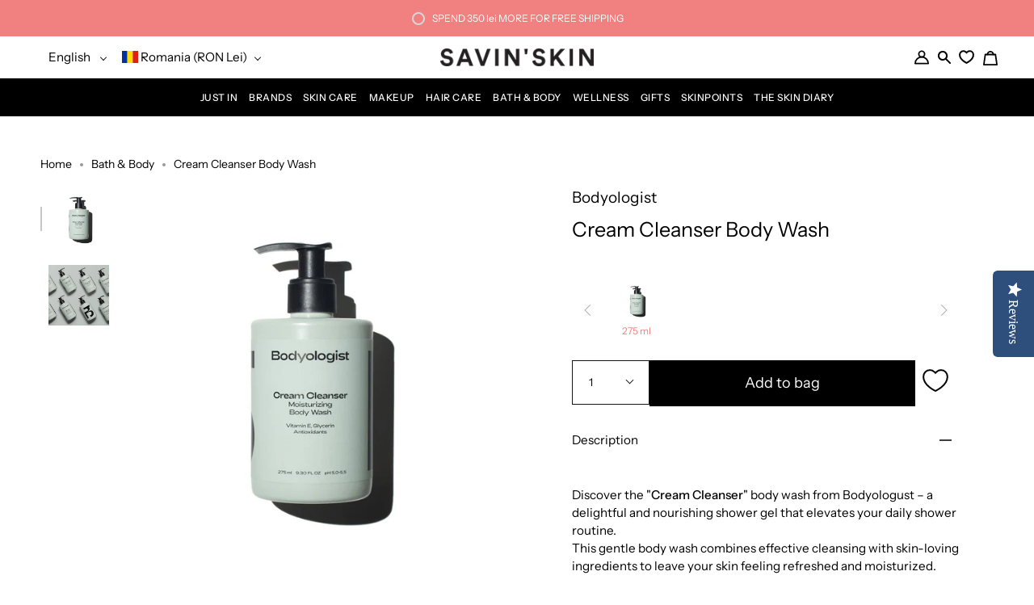

--- FILE ---
content_type: text/html; charset=utf-8
request_url: https://savinskin.com/products/cream-cleanser-body-wash
body_size: 70739
content:
<!doctype html>
<html class="no-js no-touch supports-no-cookies" lang="en">
<head>
  <script>
    var _0x5349=['platform','classList','createElement','attributes','No-optimization','removeChild','getElementById','data-srcset','readyState','8233rrwTlW','checkout','mousemove','top','srcset','dataset','location','zenon21.myshopify.com','dispatchEvent','Linux\x20x86_64','width','querySelectorAll','.lazybg','appendChild','data-src','insertBefore','rel','lazybg','stylesheet','1897690eBdiuW','lazy2','setAttribute','scroll','wnw_load','link[data-href]','img.lazy2','body','onload','Yes-optimization','nextSibling','innerHTML','572171GEjXnu','mobsrc','innerHeight','getAttribute','script[type=lazyload2]','forEach','805408pNJrvU','9995jWVcqK','log','script','remove','DOMContentLoaded','src','data-href','onreadystatechange','iframe','touchstart','1165575NTzyQw','nodeName','mobstyle','1004847ImCLpH','cart','indexOf','open','type','length','initEvent','11FWFliM','parentNode','1gIAEGT','style[type=lazyload2]','value','addEventListener','onerror','href','nodeValue','style','createEvent','name'];var _0x4e3b0e=_0x1e4d;(function(_0x318486,_0x20ec39){var _0x5a5f79=_0x1e4d;while(!![]){try{var _0x3580bf=parseInt(_0x5a5f79(0x15f))+parseInt(_0x5a5f79(0x11c))*-parseInt(_0x5a5f79(0x162))+-parseInt(_0x5a5f79(0x154))+-parseInt(_0x5a5f79(0x14e))+-parseInt(_0x5a5f79(0x11a))*parseInt(_0x5a5f79(0x12f))+parseInt(_0x5a5f79(0x155))+parseInt(_0x5a5f79(0x142));if(_0x3580bf===_0x20ec39)break;else _0x318486['push'](_0x318486['shift']());}catch(_0x1561c2){_0x318486['push'](_0x318486['shift']());}}}(_0x5349,0x928cf));var src,srcset,windowWidth,critical2,lazyBackground,lazyIframe,lazybg,xmlhttp,s,i,flag=0x1,lazy_load_by_px=0xc8,external_single_loaded=0x1;function wnw_init(){flag&&(flag=0x0,lazyLoadImg(),lazyLoadBackground(),lazyLoadStyle(),lazyLoadCss(),load_all_js(),lazyLoadIframe());}function insertAfter(_0x1cda90,_0x55535b){var _0x2c0125=_0x1e4d;_0x55535b['parentNode'][_0x2c0125(0x13e)](_0x1cda90,_0x55535b[_0x2c0125(0x14c)]);}function lazyLoadImg(){var _0x42338f=_0x1e4d,_0x3d7592=document['querySelectorAll'](_0x42338f(0x148)),_0x19867e=window[_0x42338f(0x150)];for(i=0x0;i<_0x3d7592[_0x42338f(0x167)];i++){var _0x5ca606=_0x3d7592[i]['getBoundingClientRect']();0x0!=_0x5ca606[_0x42338f(0x132)]&&_0x5ca606[_0x42338f(0x132)]-_0x19867e<lazy_load_by_px&&(src=windowWidth<0x258?void 0x0===_0x3d7592[i]['dataset'][_0x42338f(0x14f)]?_0x3d7592[i][_0x42338f(0x134)][_0x42338f(0x15a)]:_0x3d7592[i][_0x42338f(0x134)]['mobsrc']:void 0x0===_0x3d7592[i][_0x42338f(0x134)]['src']?_0x3d7592[i][_0x42338f(0x15a)]:_0x3d7592[i]['dataset'][_0x42338f(0x15a)],srcset=_0x3d7592[i]['getAttribute'](_0x42338f(0x12d))?_0x3d7592[i][_0x42338f(0x151)](_0x42338f(0x12d)):'',null!=src&&''!=src&&(_0x3d7592[i][_0x42338f(0x15a)]=src),null!=srcset&&''!=srcset&&(_0x3d7592[i][_0x42338f(0x133)]=srcset),_0x3d7592[i][_0x42338f(0x127)]['remove'](_0x42338f(0x143)));}}function lazyLoadBackground(){var _0x2e4c80=_0x1e4d;(lazyBackground=document[_0x2e4c80(0x13a)](_0x2e4c80(0x13b)))['forEach'](function(_0x161bf9){var _0x901a37=_0x2e4c80;null!=(lazybg=windowWidth<0x258?void 0x0===_0x161bf9[_0x901a37(0x134)][_0x901a37(0x161)]?_0x161bf9['dataset'][_0x901a37(0x123)]:_0x161bf9[_0x901a37(0x134)][_0x901a37(0x161)]:void 0x0===_0x161bf9['dataset'][_0x901a37(0x123)]?_0x161bf9[_0x901a37(0x123)]:_0x161bf9[_0x901a37(0x134)][_0x901a37(0x123)])&&''!=lazybg&&(_0x161bf9[_0x901a37(0x123)]=lazybg),_0x161bf9[_0x901a37(0x127)][_0x901a37(0x158)](_0x901a37(0x140));});}function _0x1e4d(_0x3a6758,_0x5f5137){return _0x1e4d=function(_0x534934,_0x1e4d5f){_0x534934=_0x534934-0x11a;var _0x66f7bd=_0x5349[_0x534934];return _0x66f7bd;},_0x1e4d(_0x3a6758,_0x5f5137);}function lazyLoadCss(){var _0x21a695=_0x1e4d,_0x2dd222=document['querySelectorAll'](_0x21a695(0x147));for(i=0x0;i<_0x2dd222[_0x21a695(0x167)];i++){var _0x2beb2b=document[_0x21a695(0x128)]('link');_0x2beb2b[_0x21a695(0x121)]=_0x2dd222[i][_0x21a695(0x151)](_0x21a695(0x15b)),_0x2beb2b[_0x21a695(0x13f)]=_0x21a695(0x141),delete _0x2dd222[i][_0x21a695(0x134)][_0x21a695(0x121)],_0x2dd222[i][_0x21a695(0x11b)][_0x21a695(0x13e)](_0x2beb2b,_0x2dd222[i]),_0x2dd222[i][_0x21a695(0x11b)][_0x21a695(0x12b)](_0x2dd222[i]);}}function lazyLoadStyle(){var _0x4445ce=_0x1e4d,_0x10d154=document[_0x4445ce(0x13a)](_0x4445ce(0x11d));for(i=0x0;i<_0x10d154['length'];i++){var _0x66eff5=document[_0x4445ce(0x128)]('style');_0x66eff5[_0x4445ce(0x14d)]=_0x10d154[i]['innerHTML'],_0x10d154[i]['parentNode'][_0x4445ce(0x13e)](_0x66eff5,_0x10d154[i]),_0x10d154[i][_0x4445ce(0x11b)][_0x4445ce(0x12b)](_0x10d154[i]);}}function lazyLoadIframe(){var _0x194d37=_0x1e4d;(lazyIframe=document['querySelectorAll'](_0x194d37(0x15d)))['forEach'](function(_0x4a075f){var _0x41001f=_0x194d37;null!=_0x4a075f[_0x41001f(0x134)][_0x41001f(0x15a)]&&''!=_0x4a075f[_0x41001f(0x134)]['src']&&(_0x4a075f[_0x41001f(0x15a)]=_0x4a075f[_0x41001f(0x134)]['src']);});}function w3_load_js_uri(_0x148fa8){var _0x460652=_0x1e4d,_0x2764c7=document[_0x460652(0x128)]('script');if(void 0x0!==_0x148fa8[_0x460652(0x129)]){for(var _0x2c3b71,_0x39c8e4=0x0,_0x4554a3=_0x148fa8[_0x460652(0x129)],_0x37f424=_0x4554a3['length'];_0x39c8e4<_0x37f424;_0x39c8e4++)_0x460652(0x13d)!=(_0x2c3b71=_0x4554a3[_0x39c8e4])[_0x460652(0x160)]&&_0x460652(0x166)!=_0x2c3b71['nodeName']&&_0x2764c7[_0x460652(0x144)](_0x2c3b71[_0x460652(0x160)],_0x2c3b71[_0x460652(0x122)]);}return _0x2764c7[_0x460652(0x15a)]=_0x148fa8[_0x460652(0x151)]('data-src'),insertAfter(_0x2764c7,_0x148fa8),delete _0x148fa8[_0x460652(0x134)][_0x460652(0x15a)],delete _0x148fa8[_0x460652(0x166)],_0x148fa8[_0x460652(0x11b)]['removeChild'](_0x148fa8),_0x2764c7;}function w3_load_inline_js_single(_0x49f9d9){var _0x150603=_0x1e4d;if(!external_single_loaded)return setTimeout(function(){w3_load_inline_js_single(_0x49f9d9);},0xc8),!0x1;for(var _0x4ea3ca=document[_0x150603(0x128)](_0x150603(0x157)),_0x2fd8ed=0x0;_0x2fd8ed<_0x49f9d9[_0x150603(0x129)][_0x150603(0x167)];_0x2fd8ed++){var _0x34040a=_0x49f9d9['attributes'][_0x2fd8ed];'type'!=_0x34040a[_0x150603(0x125)]&&_0x4ea3ca[_0x150603(0x144)](_0x34040a[_0x150603(0x125)],_0x34040a[_0x150603(0x11e)]);}_0x4ea3ca[_0x150603(0x14d)]=_0x49f9d9[_0x150603(0x14d)],insertAfter(_0x4ea3ca,_0x49f9d9),_0x49f9d9[_0x150603(0x11b)][_0x150603(0x12b)](_0x49f9d9);}function lazyLoadScripts(){var _0x533c52=_0x1e4d,_0x389c71=document['querySelectorAll'](_0x533c52(0x152));if(!(_0x389c71[_0x533c52(0x167)]<0x1)){if(null!==_0x389c71[0x0][_0x533c52(0x151)]('data-src')){var _0x50aa84=w3_load_js_uri(_0x389c71[0x0]);_0x50aa84['onload']=function(){lazyLoadScripts();},_0x50aa84[_0x533c52(0x120)]=function(){lazyLoadScripts();};}else w3_load_inline_js_single(_0x389c71[0x0]),lazyLoadScripts();}}function lazyLoadCss2(_0x4ad726,_0x282419){var _0x10d71e=_0x1e4d;(xmlhttp=new XMLHttpRequest())[_0x10d71e(0x15c)]=function(){var _0x252251=_0x10d71e;0x4==this[_0x252251(0x12e)]&&0xc8==this['status']&&(document[_0x252251(0x12c)](_0x282419)[_0x252251(0x14d)]=this['responseText']);},xmlhttp[_0x10d71e(0x165)]('GET',_0x4ad726,!0x0),xmlhttp['send']();}function lazyLoadJS(_0x198984){var _0x535c61=_0x1e4d;(s=document[_0x535c61(0x128)](_0x535c61(0x157)))[_0x535c61(0x15a)]=_0x198984,s[_0x535c61(0x14a)]=function(){var _0x5d388a=_0x535c61;document[_0x5d388a(0x149)][_0x5d388a(0x13c)](s);};}function load_all_js(){var _0xd13b25=_0x1e4d;window[_0xd13b25(0x135)][_0xd13b25(0x121)][_0xd13b25(0x164)](_0xd13b25(0x136))>-0x1||window[_0xd13b25(0x135)][_0xd13b25(0x121)][_0xd13b25(0x164)](_0xd13b25(0x163))>-0x1||window[_0xd13b25(0x135)][_0xd13b25(0x121)][_0xd13b25(0x164)](_0xd13b25(0x130))>-0x1?console[_0xd13b25(0x156)](_0xd13b25(0x12a)):(console['log'](_0xd13b25(0x14b)),setTimeout(function(){var _0x50678a=_0xd13b25,_0x10fe5d=new Event(_0x50678a(0x146));window[_0x50678a(0x137)](_0x10fe5d);},0xc8)),lazyLoadScripts(),setTimeout(function(){var _0x2e1549=_0xd13b25,_0x2db5a2=document[_0x2e1549(0x124)]('Event');_0x2db5a2[_0x2e1549(0x168)]('DOMContentLoaded2',!0x0,!0x0),window['document'][_0x2e1549(0x137)](_0x2db5a2),(critical2=document[_0x2e1549(0x13a)]('.critical2'))[_0x2e1549(0x153)](function(_0xcfee60){var _0x35fc27=_0x2e1549;_0xcfee60[_0x35fc27(0x14d)]='';});},0xbb8);}document[_0x4e3b0e(0x11f)](_0x4e3b0e(0x159),function(){var _0x3302c2=_0x4e3b0e;windowWidth=screen[_0x3302c2(0x139)],window['addEventListener'](_0x3302c2(0x145),function(){lazyLoadImg(),wnw_init();}),window[_0x3302c2(0x11f)](_0x3302c2(0x131),function(){lazyLoadImg(),wnw_init();}),_0x3302c2(0x138)!=navigator[_0x3302c2(0x126)]&&wnw_init(),window[_0x3302c2(0x11f)](_0x3302c2(0x15e),function(){lazyLoadImg(),wnw_init();});});
  </script>

  <!-- Yotpo SDK loader -->
  <script src="https://cdn-loyalty.yotpo.com/loader/V4JUAECMSCcRB_NnhBzQPA.js" async></script>
  <!-- Yotpo SDK loader -->
  
  

  
<script type="text/javascript">
    // Google Page Speed Optimization
    window.YETT_BLACKLIST = [
        //"//cdn-widgetsrepository.yotpo.com",  //checked
        //"//cdn.swellrewards.com",  //checked
        //"//staticw2.yotpo.com", //checked
        //"//cdn-loyalty.yotpo.com",
        //"//cdn-swell-assets.yotpo.com",
        "go-gift-cards.js",  //checked
        "restockify-sdk.js",  //checked,
        "instafeed.nfcube.com", //checked
        "instafeed-b7392aab7b7e808c2501d5b088df01ae.js"
    ];
    ! function (t, e) {
        "object" == typeof exports && "undefined" != typeof module ? e(exports) : "function" == typeof define && define
            .amd ? define(["exports"], e) : e((t = t || self).yett = {})
    }(this, function (t) {
        "use strict";
        var l = "javascript/blocked",
            s = {
                blacklist: window.YETT_BLACKLIST,
                whitelist: window.YETT_WHITELIST
            },
            a = {
                blacklisted: []
            },
            o = function (e, t) {
                return e && (!t || t !== l) && (!s.blacklist || s.blacklist.some(function (t) {
                    t = t.toString();
                    var re = new RegExp(t, "i"); /* return t==e.split('?')[0]; */
                    return re.test(e.toString().split('?')[0]); /* return t==e.split('?')[0]*/
                })) && (!s.whitelist || s.whitelist.every(function (t) {
                    console.log(e);
                    return !(t == e.split('?')[0])
                }))
            },
            u = function (t) {
                var e = t.getAttribute("src");
                return s.blacklist && s.blacklist.every(function (t) {
                    return !t.test(e)
                }) || s.whitelist && s.whitelist.some(function (t) {
                    return t.test(e)
                })
            },
            f = new MutationObserver(function (t) {
                for (var e = 0; e < t.length; e++)
                    for (var i = t[e].addedNodes, r = function (t) {
                            var r = i[t];
                            if (1 === r.nodeType && "SCRIPT" === r.tagName) {
                                var e = r.src,
                                    n = r.type;
                                if (o(e, n)) {
                                    // console.log(r)
                                    a.blacklisted.push(r.cloneNode()), r.type = l;
                                    r.addEventListener("beforescriptexecute", function t(e) {
                                        r.getAttribute("type") === l && e.preventDefault(), r
                                            .removeEventListener("beforescriptexecute", t)
                                    }), r.parentElement.removeChild(r)
                                }
                            }
                        }, n = 0; n < i.length; n++) r(n)
            });
        f.observe(document.documentElement, {
            childList: !0,
            subtree: !0
        });
        var c = document.createElement;

        function p(t) {
            return function (t) {
                if (Array.isArray(t)) {
                    for (var e = 0, r = new Array(t.length); e < t.length; e++) r[e] = t[e];
                    return r
                }
            }(t) || function (t) {
                if (Symbol.iterator in Object(t) || "[object Arguments]" === Object.prototype.toString.call(t))
                    return Array.from(t)
            }(t) || function () {
                throw new TypeError("Invalid attempt to spread non-iterable instance")
            }()
        }
        document.createElement = function () {
            for (var t = arguments.length, e = new Array(t), r = 0; r < t; r++) e[r] = arguments[r];
            if ("script" !== e[0].toLowerCase()) return c.bind(document).apply(void 0, e);
            var n = c.bind(document).apply(void 0, e),
                i = n.setAttribute.bind(n);
            return Object.defineProperties(n, {
                src: {
                    get: function () {
                        return n.getAttribute("src")
                    },
                    set: function (t) {
                        return o(t, n.type) && i("type", l), i("src", t), !0
                    }
                },
                type: {
                    set: function (t) {
                        var e = o(n.src, n.type) ? l : t;
                        return i("type", e), !0
                    }
                }
            }), n.setAttribute = function (t, e) {
                "type" === t || "src" === t ? n[t] = e : HTMLScriptElement.prototype.setAttribute.call(n, t,
                    e)
            }, n
        };
        var d = new RegExp("[|\\{}()[\\]^$+*?.]", "g");
        t.unblock = function () {
            for (var t = arguments.length, r = new Array(t), e = 0; e < t; e++) r[e] = arguments[e];
            r.length < 1 ? (s.blacklist = [], s.whitelist = []) : (s.blacklist && (s.blacklist = s.blacklist
                .filter(function (e) {
                    return r.every(function (t) {
                        return "string" == typeof t ? !e.test(t) : t instanceof RegExp ? e
                            .toString() !== t.toString() : void 0
                    })
                })), s.whitelist && (s.whitelist = [].concat(p(s.whitelist), p(r.map(function (e) {
                if ("string" == typeof e) {
                    var r = ".*" + e.replace(d, "\\$&") + ".*";
                    if (s.whitelist.every(function (t) {
                            return t.toString() !== r.toString()
                        })) return new RegExp(r)
                } else if (e instanceof RegExp && s.whitelist.every(function (t) {
                        return t.toString() !== e.toString()
                    })) return e;
                return null
            }).filter(Boolean)))));
            for (var n = document.querySelectorAll('script[type="'.concat(l, '"]')), i = 0; i < n.length; i++) {
                var o = n[i];
                u(o) && (o.type = "application/javascript", a.blacklisted.push(o), o.parentElement.removeChild(
                    o))
            }
            var c = 0;
            p(a.blacklisted).forEach(function (t, e) {
                if (u(t)) {
                    var r = document.createElement("script");
                    r.setAttribute("src", t.src), r.setAttribute("type", "application/javascript"),
                        document.head.appendChild(r), a.blacklisted.splice(e - c, 1), c++
                }
            }), s.blacklist && s.blacklist.length < 1 && f.disconnect()
        }, Object.defineProperty(t, "__esModule", {
            value: !0
        })
    });
</script>
<script type="lazyload2">
    function unblockScripts() {
        setTimeout(function(){
            window.yett.unblock();
        }, 600);
        window.removeEventListener('scroll', unblockScripts);
    }

    window.addEventListener("scroll", unblockScripts);
</script>

  <!-- Start of Booster Apps Seo-0.1-->
<title>Cream Cleanser Body Wash | Bodyologist | SAVIN&#39;SKIN | Romania&#39;s Clean Beauty Store</title><meta name="description" content="Discover Cream Cleanser by Bodyologist at SAVIN&#39;SKIN, the official partner. A delightful and nourishing shower gel that elevates your daily shower routine. This gentle body wash combines effective cleansing with skin-loving ingredients to leave your skin feeling refreshed and moisturized." /><script type="application/ld+json">
  {
    "@context": "https://schema.org",
    "@type": "Organization",
    "name": "SAVIN\u0026#39;SKIN",
    "url": "https://savinskin.com","aggregateRating": {
        "@type": "AggregateRating",
        "ratingValue": 4.91,
        "reviewCount": 57
      },"description": "Best Clean Beauty Products \u0026 Brands, acum și în România. Concepute din cele mai pure ingrediente, atingând cele mai înalte standarde ale industriei de beauty.","image": "https://savinskin.com/cdn/shop/t/14/assets/logo.png?v=28495",
      "logo": "https://savinskin.com/cdn/shop/t/14/assets/logo.png?v=28495","sameAs": ["https://facebook.com/savinskin", "https://instagram.com/savinskin", "https://linkedin.com/savinskin"]
  }
</script>

<script type="application/ld+json">
  {
    "@context": "https://schema.org",
    "@type": "WebSite",
    "name": "SAVIN\u0026#39;SKIN",
    "url": "https://savinskin.com",
    "potentialAction": {
      "@type": "SearchAction",
      "query-input": "required name=query",
      "target": "https://savinskin.com/search?q={query}"
    }
  }
</script><script type="application/ld+json">
  {
    "@context": "https://schema.org",
    "@type": "Product",
    "name": "Cream Cleanser Body Wash",
    "brand": {"@type": "Brand","name": "Bodyologist"},
    "sku": "5745000429066",
    "mpn": "5745000429066",
    "description": "[[description]]Discover the \"Cream Cleanser\" body wash from Bodyologust – a delightful and nourishing shower gel that elevates your daily shower routine. This gentle body wash combines effective cleansing with skin-loving ingredients to leave your skin feeling refreshed and moisturized.Formulated with an array of natural ingredients, Cream Cleanser provides a kind and caring touch to your skin. Glycerin, vitamin E, and antioxidants work in unison to moisturize, balance the skin barrier, and shield against free radicals and pollution.As you work the soft, mild foam into a lather, enjoy the soothing scent of eucalyptus and rosemary – an aroma that calms the senses and rejuvenates the spirit. Cream Cleanser has been thoughtfully designed with a pH value of 5.0-5.5 to respect the skin's natural balance and ensure that it remains non-irritating and gentle on your skin.With a composition featuring 97% natural origin ingredients and a 100% vegan formula, Cream Cleanser is free from artificial colors and aligns perfectly with a mindful, eco-conscious lifestyle. This body wash is more than just a cleansing product; it's an opportunity to treat yourself to some self-care and embrace the benefits of nature's gifts for your skin.Discover the charm of Cream Cleanser and let your skin bask in the comfort and care of this nourishing shower gel.[[use]]FOR: dry, irritated body skin; Massage Cream Cleanser on to wet skin using your hands or Body Brush creating soft foam. Rinse thoroughly and carefully dry the skin.Cream Cleanser can be used alone, but to optimize the effect, it can be used together with Everyday Polisher and afterwards applying Instant Booster and Skin Drencher.[[ingredients]]Aqua, Sodium C14-16 Olefin sulfonate, Glycerin, Coco-Betaine, Parfum, Tocopheryl Acetate, Polyquartenium-10, PEG-120 Methyl Glucose Dioleate, Tocopherol, Sodium Chloride, Linalool, Lactic Acid, Phenoxyethanol, Benzoic Acid, Dehydroacetic Acid.[[notes]]We've had the pleasure of trying countless products, and we can confidently say that “Cream Cleanser” has earned a special place in my daily routine. Its delicate blend of gentle cleansing and skin-nurturing ingredients, combined with the soothing scent of eucalyptus and rosemary, elevates my shower experience into a calming retreat. What truly sets this body wash apart is its carefully balanced pH value of 5.0-5.5, which ensures it remains gentle on the skin's barrier, leaving my skin soft and comfortable after every use. We highly recommend Cream Cleanser for those seeking a luxurious yet mindful shower gel that not only prioritizes the health of your skin but also aligns with eco-conscious values.\n[[tutorials]]\n[[end]]",
    "url": "https://savinskin.com/products/cream-cleanser-body-wash","image": "https://savinskin.com/cdn/shop/products/cream-cleanser-body-wash-956012_1000x.jpg?v=1679619012","itemCondition": "https://schema.org/NewCondition",
    "offers": [{
          "@type": "Offer","price": "140.00","priceCurrency": "RON",
          "itemCondition": "https://schema.org/NewCondition",
          "url": "https://savinskin.com/products/cream-cleanser-body-wash?variant=46458743652681",
          "sku": "5745000429066",
          "mpn": "5745000429066",
          "availability" : "https://schema.org/InStock",
          "priceValidUntil": "2026-02-25","gtin13": "5745000429066"}],"aggregateRating": {
"@type": "AggregateRating",
"reviewCount": 1,
"ratingValue": 5.0
}}
</script>
<!-- end of Booster Apps SEO -->


  <link rel="alternate" hreflang="en" href="https://savinskin.com" />
  <link rel="alternate" hreflang="ro" href="https://savinskin.com/ro" />

  <meta charset="UTF-8">
  <meta name="viewport" content="width=device-width, initial-scale=1.0">
  <meta name="theme-color" content="#f18080">
  <link rel="canonical" href="https://savinskin.com/products/cream-cleanser-body-wash">
  <link rel="stylesheet" data-href="https://cdnjs.cloudflare.com/ajax/libs/font-awesome/5.15.2/css/all.min.css">

  <!-- ======================= Broadcast Theme V3.0.0 ========================= -->

  <link rel="preconnect" href="https://cdn.shopify.com" crossorigin>
  <link rel="preconnect" href="https://fonts.shopify.com" crossorigin>
  <link rel="preconnect" href="https://monorail-edge.shopifysvc.com" crossorigin>

  <link rel="dns-prefetch" href="//savinskin.com/cdn/shop/t/14/assets/lazysizes.js?v=111431644619468174291650447190" as="script">
  <link rel="dns-prefetch" href="//savinskin.com/cdn/shop/t/14/assets/vendor.js?v=28063473639635829801650447191" as="script">
  <link rel="dns-prefetch" href="//savinskin.com/cdn/shop/t/14/assets/theme.dev-min.js?v=129412310725543211241707900267" as="script">
  <link rel="dns-prefetch" href="//savinskin.com/cdn/shop/t/14/assets/custom-min.js?v=158218381960291335211729167634" as="script">
  <link rel="dns-prefetch" href="//savinskin.com/cdn/shop/t/14/assets/component-product-swatches-min.js?v=160466277526022201061707900253" as="script">
  <link rel="dns-prefetch" href="//savinskin.com/cdn/shop/t/14/assets/theme.dev.css?v=70771194728108152681707900269" as="style">
  <link rel="dns-prefetch" href="//savinskin.com/cdn/shop/t/14/assets/styling-min.css?v=164218268631007634171707900264" as="style">
  

  <!-- Hotjar Tracking Code for https://savinskin.com -->
  <script>
    (function(h,o,t,j,a,r){
        h.hj=h.hj||function(){(h.hj.q=h.hj.q||[]).push(arguments)};
        h._hjSettings={hjid:3660762,hjsv:6};
        a=o.getElementsByTagName('head')[0];
        r=o.createElement('script');r.async=1;
        r.src=t+h._hjSettings.hjid+j+h._hjSettings.hjsv;
        a.appendChild(r);
    })(window,document,'https://static.hotjar.com/c/hotjar-','.js?sv=');
  </script>

  
    <link rel="shortcut icon" href="//savinskin.com/cdn/shop/files/favicon-v3_32x32.png?v=1639651026" type="image/png" />
  

  <!-- Title and description ================================================ -->
  
  

  

  <!-- /snippets/social-meta.liquid --><meta property="og:site_name" content="SAVIN&#39;SKIN">
<meta property="og:url" content="https://savinskin.com/products/cream-cleanser-body-wash">
<meta property="og:title" content="Cream Cleanser Body Wash">
<meta property="og:type" content="product">
<meta property="og:description" content="Discover Cream Cleanser by Bodyologist at SAVIN&#39;SKIN, the official partner. A delightful and nourishing shower gel that elevates your daily shower routine. This gentle body wash combines effective cleansing with skin-loving ingredients to leave your skin feeling refreshed and moisturized."><meta property="og:price:amount" content="140,00">
  <meta property="og:price:currency" content="RON">
      <meta property="og:image" content="http://savinskin.com/cdn/shop/products/cream-cleanser-body-wash-956012.jpg?v=1679619012">
      <meta property="og:image:secure_url" content="https://savinskin.com/cdn/shop/products/cream-cleanser-body-wash-956012.jpg?v=1679619012">
      <meta property="og:image:height" content="1000">
      <meta property="og:image:width" content="1000">
      <meta property="og:image" content="http://savinskin.com/cdn/shop/products/cream-cleanser-body-wash-948226.jpg?v=1679619012">
      <meta property="og:image:secure_url" content="https://savinskin.com/cdn/shop/products/cream-cleanser-body-wash-948226.jpg?v=1679619012">
      <meta property="og:image:height" content="1000">
      <meta property="og:image:width" content="1000">


<meta name="twitter:site" content="@">
<meta name="twitter:card" content="summary_large_image">
<meta name="twitter:title" content="Cream Cleanser Body Wash">
<meta name="twitter:description" content="Discover Cream Cleanser by Bodyologist at SAVIN&#39;SKIN, the official partner. A delightful and nourishing shower gel that elevates your daily shower routine. This gentle body wash combines effective cleansing with skin-loving ingredients to leave your skin feeling refreshed and moisturized.">


  <!-- CSS ================================================================== -->

  <link href="//savinskin.com/cdn/shop/t/14/assets/font-settings.css?v=49352531018932553901759333415" rel="stylesheet" type="text/css" media="all" />

  
<style data-shopify>

:root {


---color-video-bg: #f2f2f2;


---color-bg: #ffffff;
---color-bg-secondary: #ffffff;
---color-bg-rgb: 255, 255, 255;

---color-text-dark: #000000;
---color-text: #000000;
---color-text-light: #4d4d4d;


/* === Opacity shades of grey ===*/
---color-a5:  rgba(0, 0, 0, 0.05);
---color-a10: rgba(0, 0, 0, 0.1);
---color-a15: rgba(0, 0, 0, 0.15);
---color-a20: rgba(0, 0, 0, 0.2);
---color-a25: rgba(0, 0, 0, 0.25);
---color-a30: rgba(0, 0, 0, 0.3);
---color-a35: rgba(0, 0, 0, 0.35);
---color-a40: rgba(0, 0, 0, 0.4);
---color-a45: rgba(0, 0, 0, 0.45);
---color-a50: rgba(0, 0, 0, 0.5);
---color-a55: rgba(0, 0, 0, 0.55);
---color-a60: rgba(0, 0, 0, 0.6);
---color-a65: rgba(0, 0, 0, 0.65);
---color-a70: rgba(0, 0, 0, 0.7);
---color-a75: rgba(0, 0, 0, 0.75);
---color-a80: rgba(0, 0, 0, 0.8);
---color-a85: rgba(0, 0, 0, 0.85);
---color-a90: rgba(0, 0, 0, 0.9);
---color-a95: rgba(0, 0, 0, 0.95);

---color-border: rgb(250, 250, 250);
---color-border-light: #fcfcfc;
---color-border-hairline: #f7f7f7;
---color-border-dark: #c7c7c7;/* === Bright color ===*/
---color-primary: #000000;
---color-primary-hover: #000000;
---color-primary-fade: rgba(0, 0, 0, 0.05);
---color-primary-fade-hover: rgba(0, 0, 0, 0.1);---color-primary-opposite: #ffffff;


/* === Secondary Color ===*/
---color-secondary: #f18080;
---color-secondary-hover: #f43030;
---color-secondary-fade: rgba(241, 128, 128, 0.05);
---color-secondary-fade-hover: rgba(241, 128, 128, 0.1);---color-secondary-opposite: #000000;


/* === link Color ===*/
---color-link: #000000;
---color-link-hover: #f18080;
---color-link-fade: rgba(0, 0, 0, 0.05);
---color-link-fade-hover: rgba(0, 0, 0, 0.1);---color-link-opposite: #ffffff;


/* === Product grid sale tags ===*/
---color-sale-bg: #f18080;
---color-sale-text: #ffffff;---color-sale-text-secondary: #f18080;

/* === Product grid badges ===*/
---color-badge-bg: #ffffff;
---color-badge-text: #212121;

/* === Helper colors for form error states ===*/
---color-error: var(---color-primary);
---color-error-bg: var(---color-primary-fade);



  ---radius: 0px;
  ---radius-sm: 0px;


---color-announcement-bg: #fff980;
---color-announcement-text: #2e2e2e;
---color-announcement-border: #c0bc67;

---color-header-bg: #ffffff;
---color-header-link: #000000;
---color-header-link-hover: #f18080;

---color-menu-bg: #000000;
---color-menu-border: #000000;
---color-menu-link: #ffffff;
---color-menu-link-hover: #f18080;
---color-submenu-bg: #ffffff;
---color-submenu-link: #000000;
---color-submenu-link-hover: #f18080;
---color-menu-transparent: #ffffff;

---color-footer-bg: #000000;
---color-footer-text: #ffffff;
---color-footer-link: #ffffff;
---color-footer-link-hover: #f18080;
---color-footer-border: #151515;

/* === Custom Cursor ===*/

--icon-zoom-in: url( "//savinskin.com/cdn/shop/t/14/assets/icon-zoom-in.svg?v=126996651526054293301650447190" );
--icon-zoom-out: url( "//savinskin.com/cdn/shop/t/14/assets/icon-zoom-out.svg?v=128675709041987423641650447191" );

/* === Typography ===*/
---product-grid-aspect-ratio: 100%;
---product-grid-size-piece: 10;


---font-weight-body: 400;
---font-weight-body-bold: 500;

---font-stack-body: "Instrument Sans", sans-serif;
---font-style-body: normal;
---font-adjust-body: 0.95;

---font-weight-heading: 400;
---font-weight-heading-bold: 500;

---font-stack-heading: "Instrument Sans", sans-serif;
---font-style-heading: normal;
---font-adjust-heading: 0.9;

---font-stack-nav: "Instrument Sans", sans-serif;
---font-style-nav: normal;
---font-adjust-nav: 0.8;

---font-weight-nav: 400;
---font-weight-nav-bold: 500;

---font-size-base: 0.95rem;
---font-size-base-percent: 0.95;

---ico-select: url("//savinskin.com/cdn/shop/t/14/assets/ico-select.svg?v=115630813262522069291650447191");


/* === Parallax ===*/
---parallax-strength-min: 150.0%;
---parallax-strength-max: 160.0%;


  

---color-text-dark: #000000;
---color-text:#000000;
---color-text-light: #000000;



  


}

</style>


  <link href="//savinskin.com/cdn/shop/t/14/assets/theme.dev.css?v=70771194728108152681707900269" rel="stylesheet" type="text/css" media="all" />
  <link href="//savinskin.com/cdn/shop/t/14/assets/styling-min.css?v=164218268631007634171707900264" rel="stylesheet" type="text/css" media="all" />

  <script>
    if (window.navigator.userAgent.indexOf('MSIE ') > 0 || window.navigator.userAgent.indexOf('Trident/') > 0) {
      document.documentElement.className = document.documentElement.className + ' ie';

      var scripts = document.getElementsByTagName('script')[0];
      var polyfill = document.createElement("script");
      polyfill.defer = true;
      polyfill.src = "//savinskin.com/cdn/shop/t/14/assets/ie11.js?v=144489047535103983231650447191";

      scripts.parentNode.insertBefore(polyfill, scripts);
    } else {
      document.documentElement.className = document.documentElement.className.replace('no-js', 'js');
    }

    window.lazySizesConfig = window.lazySizesConfig || {};
    window.lazySizesConfig.preloadAfterLoad = true;

    
    

    

    

    let root = '/';
    if (root[root.length - 1] !== '/') {
      root = `${root}/`;
    }

    window.theme = {
      routes: {
        root: root,
        cart: '/cart',
        cart_add_url: '/cart/add',
        product_recommendations_url: '/recommendations/products',
        search_url: '/search'
      },
      assets: {
        photoswipe: '//savinskin.com/cdn/shop/t/14/assets/photoswipe.js?v=12261563163868600691650447190',
        smoothscroll: '//savinskin.com/cdn/shop/t/14/assets/smoothscroll.js?v=37906625415260927261650447190',
        swatches: '//savinskin.com/cdn/shop/t/14/assets/swatches.json?v=67670911891072240861650447190',
        base: "//savinskin.com/cdn/shop/t/14/assets/",
        no_image: "//savinskin.com/cdn/shopifycloud/storefront/assets/no-image-2048-a2addb12_1024x.gif",
      },
      strings: {
        addToCart: "Add to bag",
        soldOut: "Coming soon",
        from: "From",
        preOrder: "Pre-order",
        unavailable: "Unavailable",
        unitPrice: "Unit price",
        unitPriceSeparator: "per",
        resultsFor: "results for",
        noResultsFor: "No results for",
        shippingCalcSubmitButton: "Calculate shipping",
        shippingCalcSubmitButtonDisabled: "Calculating...",
        selectValue: "Select value",
        oneColor: "color",
        otherColor: "colors",
        upsellAddToCart: "Add",
        addToCartButton: `<button type="button" class="btn caps btn--black grid__product-button-add custom-add_to_cart" data-variant="" data-button="grid-custom-add_to_cart"><span>Add to bag</span><div class="lds-ring"><div></div><div></div><div></div><div></div></div></button>`,
        soldOutButton: `<button type="button" class="btn caps btn--black grid__product-button-add custom-sold_out" data-variant="" disabled><span>Coming soon</span></button>`,
        seeLess: "See Less",
        seeAll: "See All",
        addedToCart: "Added",
        somethingWentWrong: "Something went wrong",
        soldOut: "Coming soon",
      },
      customerLoggedIn: false,
      moneyWithCurrencyFormat: "{{amount_with_comma_separator}} lei",
      moneyFormat: "{{amount_with_comma_separator}} lei",
      cartDrawerEnabled:true,
      enableQuickAdd: true,
      swatchLabels: ["Color"," Colour"],
      showFirstSwatch: false,
      transparentHeader: false,
      info: {
        name: 'broadcast'
      },
      version: '3.0.0'
    };
  </script>
 
  
    <script src="//savinskin.com/cdn/shopifycloud/storefront/assets/themes_support/shopify_common-5f594365.js" defer="defer"></script>
  

  <!-- Theme Javascript ============================================================== -->
  <script src="//savinskin.com/cdn/shop/t/14/assets/lazysizes.js?v=111431644619468174291650447190" defer="defer"></script>
  <script src="//savinskin.com/cdn/shop/t/14/assets/vendor.js?v=28063473639635829801650447191" defer="defer"></script>
  <script src="//savinskin.com/cdn/shop/t/14/assets/theme.dev-min.js?v=129412310725543211241707900267" defer="defer"></script>
  <script type="lazyload2" data-src="//savinskin.com/cdn/shop/t/14/assets/custom-min.js?v=158218381960291335211729167634" defer="defer"></script>
  <script src="//savinskin.com/cdn/shop/t/14/assets/component-product-swatches-min.js?v=160466277526022201061707900253" defer></script>
  <script src="//savinskin.com/cdn/shop/t/14/assets/localization-min.js?v=129530781643978480301699011440" defer></script>

  <!-- Shopify app scripts =========================================================== -->
  
  <script>window.performance && window.performance.mark && window.performance.mark('shopify.content_for_header.start');</script><meta name="google-site-verification" content="zUHCI9SaV51r9LFzqtc70shTsgbUyqNkLgHGIXlVv9M">
<meta id="shopify-digital-wallet" name="shopify-digital-wallet" content="/60036972753/digital_wallets/dialog">
<meta name="shopify-checkout-api-token" content="47d16ec1989f6f4cd9ead248f20e6a7b">
<link rel="alternate" hreflang="x-default" href="https://savinskin.com/products/cream-cleanser-body-wash">
<link rel="alternate" hreflang="en" href="https://savinskin.com/products/cream-cleanser-body-wash">
<link rel="alternate" hreflang="ro" href="https://savinskin.com/ro/products/cream-cleanser-body-wash">
<link rel="alternate" type="application/json+oembed" href="https://savinskin.com/products/cream-cleanser-body-wash.oembed">
<script async="async" src="/checkouts/internal/preloads.js?locale=en-RO"></script>
<link rel="preconnect" href="https://shop.app" crossorigin="anonymous">
<script async="async" src="https://shop.app/checkouts/internal/preloads.js?locale=en-RO&shop_id=60036972753" crossorigin="anonymous"></script>
<script id="apple-pay-shop-capabilities" type="application/json">{"shopId":60036972753,"countryCode":"RO","currencyCode":"RON","merchantCapabilities":["supports3DS"],"merchantId":"gid:\/\/shopify\/Shop\/60036972753","merchantName":"SAVIN'SKIN","requiredBillingContactFields":["postalAddress","email","phone"],"requiredShippingContactFields":["postalAddress","email","phone"],"shippingType":"shipping","supportedNetworks":["visa","maestro","masterCard","amex"],"total":{"type":"pending","label":"SAVIN'SKIN","amount":"1.00"},"shopifyPaymentsEnabled":true,"supportsSubscriptions":true}</script>
<script id="shopify-features" type="application/json">{"accessToken":"47d16ec1989f6f4cd9ead248f20e6a7b","betas":["rich-media-storefront-analytics"],"domain":"savinskin.com","predictiveSearch":true,"shopId":60036972753,"locale":"en"}</script>
<script>var Shopify = Shopify || {};
Shopify.shop = "savinskn.myshopify.com";
Shopify.locale = "en";
Shopify.currency = {"active":"RON","rate":"1.0"};
Shopify.country = "RO";
Shopify.theme = {"name":"savin-2.0\/master","id":128790495441,"schema_name":"Broadcast","schema_version":"3.0.0","theme_store_id":null,"role":"main"};
Shopify.theme.handle = "null";
Shopify.theme.style = {"id":null,"handle":null};
Shopify.cdnHost = "savinskin.com/cdn";
Shopify.routes = Shopify.routes || {};
Shopify.routes.root = "/";</script>
<script type="module">!function(o){(o.Shopify=o.Shopify||{}).modules=!0}(window);</script>
<script>!function(o){function n(){var o=[];function n(){o.push(Array.prototype.slice.apply(arguments))}return n.q=o,n}var t=o.Shopify=o.Shopify||{};t.loadFeatures=n(),t.autoloadFeatures=n()}(window);</script>
<script>
  window.ShopifyPay = window.ShopifyPay || {};
  window.ShopifyPay.apiHost = "shop.app\/pay";
  window.ShopifyPay.redirectState = null;
</script>
<script id="shop-js-analytics" type="application/json">{"pageType":"product"}</script>
<script defer="defer" async type="module" src="//savinskin.com/cdn/shopifycloud/shop-js/modules/v2/client.init-shop-cart-sync_BT-GjEfc.en.esm.js"></script>
<script defer="defer" async type="module" src="//savinskin.com/cdn/shopifycloud/shop-js/modules/v2/chunk.common_D58fp_Oc.esm.js"></script>
<script defer="defer" async type="module" src="//savinskin.com/cdn/shopifycloud/shop-js/modules/v2/chunk.modal_xMitdFEc.esm.js"></script>
<script type="module">
  await import("//savinskin.com/cdn/shopifycloud/shop-js/modules/v2/client.init-shop-cart-sync_BT-GjEfc.en.esm.js");
await import("//savinskin.com/cdn/shopifycloud/shop-js/modules/v2/chunk.common_D58fp_Oc.esm.js");
await import("//savinskin.com/cdn/shopifycloud/shop-js/modules/v2/chunk.modal_xMitdFEc.esm.js");

  window.Shopify.SignInWithShop?.initShopCartSync?.({"fedCMEnabled":true,"windoidEnabled":true});

</script>
<script>
  window.Shopify = window.Shopify || {};
  if (!window.Shopify.featureAssets) window.Shopify.featureAssets = {};
  window.Shopify.featureAssets['shop-js'] = {"shop-cart-sync":["modules/v2/client.shop-cart-sync_DZOKe7Ll.en.esm.js","modules/v2/chunk.common_D58fp_Oc.esm.js","modules/v2/chunk.modal_xMitdFEc.esm.js"],"init-fed-cm":["modules/v2/client.init-fed-cm_B6oLuCjv.en.esm.js","modules/v2/chunk.common_D58fp_Oc.esm.js","modules/v2/chunk.modal_xMitdFEc.esm.js"],"shop-cash-offers":["modules/v2/client.shop-cash-offers_D2sdYoxE.en.esm.js","modules/v2/chunk.common_D58fp_Oc.esm.js","modules/v2/chunk.modal_xMitdFEc.esm.js"],"shop-login-button":["modules/v2/client.shop-login-button_QeVjl5Y3.en.esm.js","modules/v2/chunk.common_D58fp_Oc.esm.js","modules/v2/chunk.modal_xMitdFEc.esm.js"],"pay-button":["modules/v2/client.pay-button_DXTOsIq6.en.esm.js","modules/v2/chunk.common_D58fp_Oc.esm.js","modules/v2/chunk.modal_xMitdFEc.esm.js"],"shop-button":["modules/v2/client.shop-button_DQZHx9pm.en.esm.js","modules/v2/chunk.common_D58fp_Oc.esm.js","modules/v2/chunk.modal_xMitdFEc.esm.js"],"avatar":["modules/v2/client.avatar_BTnouDA3.en.esm.js"],"init-windoid":["modules/v2/client.init-windoid_CR1B-cfM.en.esm.js","modules/v2/chunk.common_D58fp_Oc.esm.js","modules/v2/chunk.modal_xMitdFEc.esm.js"],"init-shop-for-new-customer-accounts":["modules/v2/client.init-shop-for-new-customer-accounts_C_vY_xzh.en.esm.js","modules/v2/client.shop-login-button_QeVjl5Y3.en.esm.js","modules/v2/chunk.common_D58fp_Oc.esm.js","modules/v2/chunk.modal_xMitdFEc.esm.js"],"init-shop-email-lookup-coordinator":["modules/v2/client.init-shop-email-lookup-coordinator_BI7n9ZSv.en.esm.js","modules/v2/chunk.common_D58fp_Oc.esm.js","modules/v2/chunk.modal_xMitdFEc.esm.js"],"init-shop-cart-sync":["modules/v2/client.init-shop-cart-sync_BT-GjEfc.en.esm.js","modules/v2/chunk.common_D58fp_Oc.esm.js","modules/v2/chunk.modal_xMitdFEc.esm.js"],"shop-toast-manager":["modules/v2/client.shop-toast-manager_DiYdP3xc.en.esm.js","modules/v2/chunk.common_D58fp_Oc.esm.js","modules/v2/chunk.modal_xMitdFEc.esm.js"],"init-customer-accounts":["modules/v2/client.init-customer-accounts_D9ZNqS-Q.en.esm.js","modules/v2/client.shop-login-button_QeVjl5Y3.en.esm.js","modules/v2/chunk.common_D58fp_Oc.esm.js","modules/v2/chunk.modal_xMitdFEc.esm.js"],"init-customer-accounts-sign-up":["modules/v2/client.init-customer-accounts-sign-up_iGw4briv.en.esm.js","modules/v2/client.shop-login-button_QeVjl5Y3.en.esm.js","modules/v2/chunk.common_D58fp_Oc.esm.js","modules/v2/chunk.modal_xMitdFEc.esm.js"],"shop-follow-button":["modules/v2/client.shop-follow-button_CqMgW2wH.en.esm.js","modules/v2/chunk.common_D58fp_Oc.esm.js","modules/v2/chunk.modal_xMitdFEc.esm.js"],"checkout-modal":["modules/v2/client.checkout-modal_xHeaAweL.en.esm.js","modules/v2/chunk.common_D58fp_Oc.esm.js","modules/v2/chunk.modal_xMitdFEc.esm.js"],"shop-login":["modules/v2/client.shop-login_D91U-Q7h.en.esm.js","modules/v2/chunk.common_D58fp_Oc.esm.js","modules/v2/chunk.modal_xMitdFEc.esm.js"],"lead-capture":["modules/v2/client.lead-capture_BJmE1dJe.en.esm.js","modules/v2/chunk.common_D58fp_Oc.esm.js","modules/v2/chunk.modal_xMitdFEc.esm.js"],"payment-terms":["modules/v2/client.payment-terms_Ci9AEqFq.en.esm.js","modules/v2/chunk.common_D58fp_Oc.esm.js","modules/v2/chunk.modal_xMitdFEc.esm.js"]};
</script>
<script>(function() {
  var isLoaded = false;
  function asyncLoad() {
    if (isLoaded) return;
    isLoaded = true;
    var urls = ["https:\/\/image-optimizer.salessquad.co.uk\/scripts\/tiny_img_not_found_notifier_a21938a253d20076fb879d0b51e7f337.js?shop=savinskn.myshopify.com","https:\/\/cdn.nfcube.com\/instafeed-8dc6c413d26cb836beb229ac7a4489e8.js?shop=savinskn.myshopify.com"];
    for (var i = 0; i < urls.length; i++) {
      var s = document.createElement('script');
      s.type = 'text/javascript';
      s.async = true;
      s.src = urls[i];
      var x = document.getElementsByTagName('script')[0];
      x.parentNode.insertBefore(s, x);
    }
  };
  if(window.attachEvent) {
    window.attachEvent('onload', asyncLoad);
  } else {
    window.addEventListener('load', asyncLoad, false);
  }
})();</script>
<script id="__st">var __st={"a":60036972753,"offset":7200,"reqid":"fbab2c7d-0387-464f-af9d-71b1455c8d00-1769384889","pageurl":"savinskin.com\/products\/cream-cleanser-body-wash","u":"e95968ea12af","p":"product","rtyp":"product","rid":8353344717129};</script>
<script>window.ShopifyPaypalV4VisibilityTracking = true;</script>
<script id="captcha-bootstrap">!function(){'use strict';const t='contact',e='account',n='new_comment',o=[[t,t],['blogs',n],['comments',n],[t,'customer']],c=[[e,'customer_login'],[e,'guest_login'],[e,'recover_customer_password'],[e,'create_customer']],r=t=>t.map((([t,e])=>`form[action*='/${t}']:not([data-nocaptcha='true']) input[name='form_type'][value='${e}']`)).join(','),a=t=>()=>t?[...document.querySelectorAll(t)].map((t=>t.form)):[];function s(){const t=[...o],e=r(t);return a(e)}const i='password',u='form_key',d=['recaptcha-v3-token','g-recaptcha-response','h-captcha-response',i],f=()=>{try{return window.sessionStorage}catch{return}},m='__shopify_v',_=t=>t.elements[u];function p(t,e,n=!1){try{const o=window.sessionStorage,c=JSON.parse(o.getItem(e)),{data:r}=function(t){const{data:e,action:n}=t;return t[m]||n?{data:e,action:n}:{data:t,action:n}}(c);for(const[e,n]of Object.entries(r))t.elements[e]&&(t.elements[e].value=n);n&&o.removeItem(e)}catch(o){console.error('form repopulation failed',{error:o})}}const l='form_type',E='cptcha';function T(t){t.dataset[E]=!0}const w=window,h=w.document,L='Shopify',v='ce_forms',y='captcha';let A=!1;((t,e)=>{const n=(g='f06e6c50-85a8-45c8-87d0-21a2b65856fe',I='https://cdn.shopify.com/shopifycloud/storefront-forms-hcaptcha/ce_storefront_forms_captcha_hcaptcha.v1.5.2.iife.js',D={infoText:'Protected by hCaptcha',privacyText:'Privacy',termsText:'Terms'},(t,e,n)=>{const o=w[L][v],c=o.bindForm;if(c)return c(t,g,e,D).then(n);var r;o.q.push([[t,g,e,D],n]),r=I,A||(h.body.append(Object.assign(h.createElement('script'),{id:'captcha-provider',async:!0,src:r})),A=!0)});var g,I,D;w[L]=w[L]||{},w[L][v]=w[L][v]||{},w[L][v].q=[],w[L][y]=w[L][y]||{},w[L][y].protect=function(t,e){n(t,void 0,e),T(t)},Object.freeze(w[L][y]),function(t,e,n,w,h,L){const[v,y,A,g]=function(t,e,n){const i=e?o:[],u=t?c:[],d=[...i,...u],f=r(d),m=r(i),_=r(d.filter((([t,e])=>n.includes(e))));return[a(f),a(m),a(_),s()]}(w,h,L),I=t=>{const e=t.target;return e instanceof HTMLFormElement?e:e&&e.form},D=t=>v().includes(t);t.addEventListener('submit',(t=>{const e=I(t);if(!e)return;const n=D(e)&&!e.dataset.hcaptchaBound&&!e.dataset.recaptchaBound,o=_(e),c=g().includes(e)&&(!o||!o.value);(n||c)&&t.preventDefault(),c&&!n&&(function(t){try{if(!f())return;!function(t){const e=f();if(!e)return;const n=_(t);if(!n)return;const o=n.value;o&&e.removeItem(o)}(t);const e=Array.from(Array(32),(()=>Math.random().toString(36)[2])).join('');!function(t,e){_(t)||t.append(Object.assign(document.createElement('input'),{type:'hidden',name:u})),t.elements[u].value=e}(t,e),function(t,e){const n=f();if(!n)return;const o=[...t.querySelectorAll(`input[type='${i}']`)].map((({name:t})=>t)),c=[...d,...o],r={};for(const[a,s]of new FormData(t).entries())c.includes(a)||(r[a]=s);n.setItem(e,JSON.stringify({[m]:1,action:t.action,data:r}))}(t,e)}catch(e){console.error('failed to persist form',e)}}(e),e.submit())}));const S=(t,e)=>{t&&!t.dataset[E]&&(n(t,e.some((e=>e===t))),T(t))};for(const o of['focusin','change'])t.addEventListener(o,(t=>{const e=I(t);D(e)&&S(e,y())}));const B=e.get('form_key'),M=e.get(l),P=B&&M;t.addEventListener('DOMContentLoaded',(()=>{const t=y();if(P)for(const e of t)e.elements[l].value===M&&p(e,B);[...new Set([...A(),...v().filter((t=>'true'===t.dataset.shopifyCaptcha))])].forEach((e=>S(e,t)))}))}(h,new URLSearchParams(w.location.search),n,t,e,['guest_login'])})(!0,!0)}();</script>
<script integrity="sha256-4kQ18oKyAcykRKYeNunJcIwy7WH5gtpwJnB7kiuLZ1E=" data-source-attribution="shopify.loadfeatures" defer="defer" src="//savinskin.com/cdn/shopifycloud/storefront/assets/storefront/load_feature-a0a9edcb.js" crossorigin="anonymous"></script>
<script crossorigin="anonymous" defer="defer" src="//savinskin.com/cdn/shopifycloud/storefront/assets/shopify_pay/storefront-65b4c6d7.js?v=20250812"></script>
<script data-source-attribution="shopify.dynamic_checkout.dynamic.init">var Shopify=Shopify||{};Shopify.PaymentButton=Shopify.PaymentButton||{isStorefrontPortableWallets:!0,init:function(){window.Shopify.PaymentButton.init=function(){};var t=document.createElement("script");t.src="https://savinskin.com/cdn/shopifycloud/portable-wallets/latest/portable-wallets.en.js",t.type="module",document.head.appendChild(t)}};
</script>
<script data-source-attribution="shopify.dynamic_checkout.buyer_consent">
  function portableWalletsHideBuyerConsent(e){var t=document.getElementById("shopify-buyer-consent"),n=document.getElementById("shopify-subscription-policy-button");t&&n&&(t.classList.add("hidden"),t.setAttribute("aria-hidden","true"),n.removeEventListener("click",e))}function portableWalletsShowBuyerConsent(e){var t=document.getElementById("shopify-buyer-consent"),n=document.getElementById("shopify-subscription-policy-button");t&&n&&(t.classList.remove("hidden"),t.removeAttribute("aria-hidden"),n.addEventListener("click",e))}window.Shopify?.PaymentButton&&(window.Shopify.PaymentButton.hideBuyerConsent=portableWalletsHideBuyerConsent,window.Shopify.PaymentButton.showBuyerConsent=portableWalletsShowBuyerConsent);
</script>
<script data-source-attribution="shopify.dynamic_checkout.cart.bootstrap">document.addEventListener("DOMContentLoaded",(function(){function t(){return document.querySelector("shopify-accelerated-checkout-cart, shopify-accelerated-checkout")}if(t())Shopify.PaymentButton.init();else{new MutationObserver((function(e,n){t()&&(Shopify.PaymentButton.init(),n.disconnect())})).observe(document.body,{childList:!0,subtree:!0})}}));
</script>
<script id='scb4127' type='text/javascript' async='' src='https://savinskin.com/cdn/shopifycloud/privacy-banner/storefront-banner.js'></script><link id="shopify-accelerated-checkout-styles" rel="stylesheet" media="screen" href="https://savinskin.com/cdn/shopifycloud/portable-wallets/latest/accelerated-checkout-backwards-compat.css" crossorigin="anonymous">
<style id="shopify-accelerated-checkout-cart">
        #shopify-buyer-consent {
  margin-top: 1em;
  display: inline-block;
  width: 100%;
}

#shopify-buyer-consent.hidden {
  display: none;
}

#shopify-subscription-policy-button {
  background: none;
  border: none;
  padding: 0;
  text-decoration: underline;
  font-size: inherit;
  cursor: pointer;
}

#shopify-subscription-policy-button::before {
  box-shadow: none;
}

      </style>

<script>window.performance && window.performance.mark && window.performance.mark('shopify.content_for_header.end');</script>
  
  
<script>
	window.dataLayer = window.dataLayer || [];
	dataLayer.push({ ecommerce: null }); 
	dataLayer.push({
		event: 'view_item',
		ecommerce: {
			items: [
				{
					item_id: `8353344717129`,
					item_name: `Cream Cleanser Body Wash`, 
					affiliation: "SAVIN'SKIN", 
					currency: 'RON', 
					item_brand: `Bodyologist`,
                     'item_category': "All",'item_category2': "Bath &amp; Body",'item_category3': "Bath &amp; Shower",'item_category4': "Body Concerns",'item_category5': "Body Wash",'item_category6': "Bodyologist",'item_category7': "Dry Body Skin",price: "140.00 lei",
                    discount: "0.00",
					quantity: 1, 
				},
			],
		},
	});
</script>
 

<!-- BEGIN app block: shopify://apps/tixel-tiktok-pixels/blocks/app-embed/b273c4b8-95ba-409d-a87c-c46907e02629 -->
<script async src="https://app.gettixel.com/get_script/?shop_url=savinskn.myshopify.com"></script>


<!-- END app block --><!-- BEGIN app block: shopify://apps/yotpo-product-reviews/blocks/settings/eb7dfd7d-db44-4334-bc49-c893b51b36cf -->


<script type="text/javascript">
  (function e(){var e=document.createElement("script");
  e.type="text/javascript",e.async=true,
  e.src="//staticw2.yotpo.com/Vb08hGoKJLaD3dVi5oZ4Dp1oCv3APgfCKJnKcEql/widget.js?lang=en";
  var t=document.getElementsByTagName("script")[0];
  t.parentNode.insertBefore(e,t)})();
</script>



  
<!-- END app block --><!-- BEGIN app block: shopify://apps/klaviyo-email-marketing-sms/blocks/klaviyo-onsite-embed/2632fe16-c075-4321-a88b-50b567f42507 -->












  <script async src="https://static.klaviyo.com/onsite/js/RLFCTq/klaviyo.js?company_id=RLFCTq"></script>
  <script>!function(){if(!window.klaviyo){window._klOnsite=window._klOnsite||[];try{window.klaviyo=new Proxy({},{get:function(n,i){return"push"===i?function(){var n;(n=window._klOnsite).push.apply(n,arguments)}:function(){for(var n=arguments.length,o=new Array(n),w=0;w<n;w++)o[w]=arguments[w];var t="function"==typeof o[o.length-1]?o.pop():void 0,e=new Promise((function(n){window._klOnsite.push([i].concat(o,[function(i){t&&t(i),n(i)}]))}));return e}}})}catch(n){window.klaviyo=window.klaviyo||[],window.klaviyo.push=function(){var n;(n=window._klOnsite).push.apply(n,arguments)}}}}();</script>

  
    <script id="viewed_product">
      if (item == null) {
        var _learnq = _learnq || [];

        var MetafieldReviews = null
        var MetafieldYotpoRating = null
        var MetafieldYotpoCount = null
        var MetafieldLooxRating = null
        var MetafieldLooxCount = null
        var okendoProduct = null
        var okendoProductReviewCount = null
        var okendoProductReviewAverageValue = null
        try {
          // The following fields are used for Customer Hub recently viewed in order to add reviews.
          // This information is not part of __kla_viewed. Instead, it is part of __kla_viewed_reviewed_items
          MetafieldReviews = {};
          MetafieldYotpoRating = "5.0"
          MetafieldYotpoCount = "1"
          MetafieldLooxRating = null
          MetafieldLooxCount = null

          okendoProduct = null
          // If the okendo metafield is not legacy, it will error, which then requires the new json formatted data
          if (okendoProduct && 'error' in okendoProduct) {
            okendoProduct = null
          }
          okendoProductReviewCount = okendoProduct ? okendoProduct.reviewCount : null
          okendoProductReviewAverageValue = okendoProduct ? okendoProduct.reviewAverageValue : null
        } catch (error) {
          console.error('Error in Klaviyo onsite reviews tracking:', error);
        }

        var item = {
          Name: "Cream Cleanser Body Wash",
          ProductID: 8353344717129,
          Categories: ["All","Bath \u0026 Body","Bath \u0026 Shower","Body Concerns","Body Wash","Bodyologist","Dry Body Skin"],
          ImageURL: "https://savinskin.com/cdn/shop/products/cream-cleanser-body-wash-956012_grande.jpg?v=1679619012",
          URL: "https://savinskin.com/products/cream-cleanser-body-wash",
          Brand: "Bodyologist",
          Price: "140,00 lei",
          Value: "140,00",
          CompareAtPrice: "0,00 lei"
        };
        _learnq.push(['track', 'Viewed Product', item]);
        _learnq.push(['trackViewedItem', {
          Title: item.Name,
          ItemId: item.ProductID,
          Categories: item.Categories,
          ImageUrl: item.ImageURL,
          Url: item.URL,
          Metadata: {
            Brand: item.Brand,
            Price: item.Price,
            Value: item.Value,
            CompareAtPrice: item.CompareAtPrice
          },
          metafields:{
            reviews: MetafieldReviews,
            yotpo:{
              rating: MetafieldYotpoRating,
              count: MetafieldYotpoCount,
            },
            loox:{
              rating: MetafieldLooxRating,
              count: MetafieldLooxCount,
            },
            okendo: {
              rating: okendoProductReviewAverageValue,
              count: okendoProductReviewCount,
            }
          }
        }]);
      }
    </script>
  




  <script>
    window.klaviyoReviewsProductDesignMode = false
  </script>







<!-- END app block --><link href="https://cdn.shopify.com/extensions/019beb67-8d9a-7e28-aec1-81b3121da3fc/loyalty-program-21-269/assets/cart.css" rel="stylesheet" type="text/css" media="all">
<link href="https://monorail-edge.shopifysvc.com" rel="dns-prefetch">
<script>(function(){if ("sendBeacon" in navigator && "performance" in window) {try {var session_token_from_headers = performance.getEntriesByType('navigation')[0].serverTiming.find(x => x.name == '_s').description;} catch {var session_token_from_headers = undefined;}var session_cookie_matches = document.cookie.match(/_shopify_s=([^;]*)/);var session_token_from_cookie = session_cookie_matches && session_cookie_matches.length === 2 ? session_cookie_matches[1] : "";var session_token = session_token_from_headers || session_token_from_cookie || "";function handle_abandonment_event(e) {var entries = performance.getEntries().filter(function(entry) {return /monorail-edge.shopifysvc.com/.test(entry.name);});if (!window.abandonment_tracked && entries.length === 0) {window.abandonment_tracked = true;var currentMs = Date.now();var navigation_start = performance.timing.navigationStart;var payload = {shop_id: 60036972753,url: window.location.href,navigation_start,duration: currentMs - navigation_start,session_token,page_type: "product"};window.navigator.sendBeacon("https://monorail-edge.shopifysvc.com/v1/produce", JSON.stringify({schema_id: "online_store_buyer_site_abandonment/1.1",payload: payload,metadata: {event_created_at_ms: currentMs,event_sent_at_ms: currentMs}}));}}window.addEventListener('pagehide', handle_abandonment_event);}}());</script>
<script id="web-pixels-manager-setup">(function e(e,d,r,n,o){if(void 0===o&&(o={}),!Boolean(null===(a=null===(i=window.Shopify)||void 0===i?void 0:i.analytics)||void 0===a?void 0:a.replayQueue)){var i,a;window.Shopify=window.Shopify||{};var t=window.Shopify;t.analytics=t.analytics||{};var s=t.analytics;s.replayQueue=[],s.publish=function(e,d,r){return s.replayQueue.push([e,d,r]),!0};try{self.performance.mark("wpm:start")}catch(e){}var l=function(){var e={modern:/Edge?\/(1{2}[4-9]|1[2-9]\d|[2-9]\d{2}|\d{4,})\.\d+(\.\d+|)|Firefox\/(1{2}[4-9]|1[2-9]\d|[2-9]\d{2}|\d{4,})\.\d+(\.\d+|)|Chrom(ium|e)\/(9{2}|\d{3,})\.\d+(\.\d+|)|(Maci|X1{2}).+ Version\/(15\.\d+|(1[6-9]|[2-9]\d|\d{3,})\.\d+)([,.]\d+|)( \(\w+\)|)( Mobile\/\w+|) Safari\/|Chrome.+OPR\/(9{2}|\d{3,})\.\d+\.\d+|(CPU[ +]OS|iPhone[ +]OS|CPU[ +]iPhone|CPU IPhone OS|CPU iPad OS)[ +]+(15[._]\d+|(1[6-9]|[2-9]\d|\d{3,})[._]\d+)([._]\d+|)|Android:?[ /-](13[3-9]|1[4-9]\d|[2-9]\d{2}|\d{4,})(\.\d+|)(\.\d+|)|Android.+Firefox\/(13[5-9]|1[4-9]\d|[2-9]\d{2}|\d{4,})\.\d+(\.\d+|)|Android.+Chrom(ium|e)\/(13[3-9]|1[4-9]\d|[2-9]\d{2}|\d{4,})\.\d+(\.\d+|)|SamsungBrowser\/([2-9]\d|\d{3,})\.\d+/,legacy:/Edge?\/(1[6-9]|[2-9]\d|\d{3,})\.\d+(\.\d+|)|Firefox\/(5[4-9]|[6-9]\d|\d{3,})\.\d+(\.\d+|)|Chrom(ium|e)\/(5[1-9]|[6-9]\d|\d{3,})\.\d+(\.\d+|)([\d.]+$|.*Safari\/(?![\d.]+ Edge\/[\d.]+$))|(Maci|X1{2}).+ Version\/(10\.\d+|(1[1-9]|[2-9]\d|\d{3,})\.\d+)([,.]\d+|)( \(\w+\)|)( Mobile\/\w+|) Safari\/|Chrome.+OPR\/(3[89]|[4-9]\d|\d{3,})\.\d+\.\d+|(CPU[ +]OS|iPhone[ +]OS|CPU[ +]iPhone|CPU IPhone OS|CPU iPad OS)[ +]+(10[._]\d+|(1[1-9]|[2-9]\d|\d{3,})[._]\d+)([._]\d+|)|Android:?[ /-](13[3-9]|1[4-9]\d|[2-9]\d{2}|\d{4,})(\.\d+|)(\.\d+|)|Mobile Safari.+OPR\/([89]\d|\d{3,})\.\d+\.\d+|Android.+Firefox\/(13[5-9]|1[4-9]\d|[2-9]\d{2}|\d{4,})\.\d+(\.\d+|)|Android.+Chrom(ium|e)\/(13[3-9]|1[4-9]\d|[2-9]\d{2}|\d{4,})\.\d+(\.\d+|)|Android.+(UC? ?Browser|UCWEB|U3)[ /]?(15\.([5-9]|\d{2,})|(1[6-9]|[2-9]\d|\d{3,})\.\d+)\.\d+|SamsungBrowser\/(5\.\d+|([6-9]|\d{2,})\.\d+)|Android.+MQ{2}Browser\/(14(\.(9|\d{2,})|)|(1[5-9]|[2-9]\d|\d{3,})(\.\d+|))(\.\d+|)|K[Aa][Ii]OS\/(3\.\d+|([4-9]|\d{2,})\.\d+)(\.\d+|)/},d=e.modern,r=e.legacy,n=navigator.userAgent;return n.match(d)?"modern":n.match(r)?"legacy":"unknown"}(),u="modern"===l?"modern":"legacy",c=(null!=n?n:{modern:"",legacy:""})[u],f=function(e){return[e.baseUrl,"/wpm","/b",e.hashVersion,"modern"===e.buildTarget?"m":"l",".js"].join("")}({baseUrl:d,hashVersion:r,buildTarget:u}),m=function(e){var d=e.version,r=e.bundleTarget,n=e.surface,o=e.pageUrl,i=e.monorailEndpoint;return{emit:function(e){var a=e.status,t=e.errorMsg,s=(new Date).getTime(),l=JSON.stringify({metadata:{event_sent_at_ms:s},events:[{schema_id:"web_pixels_manager_load/3.1",payload:{version:d,bundle_target:r,page_url:o,status:a,surface:n,error_msg:t},metadata:{event_created_at_ms:s}}]});if(!i)return console&&console.warn&&console.warn("[Web Pixels Manager] No Monorail endpoint provided, skipping logging."),!1;try{return self.navigator.sendBeacon.bind(self.navigator)(i,l)}catch(e){}var u=new XMLHttpRequest;try{return u.open("POST",i,!0),u.setRequestHeader("Content-Type","text/plain"),u.send(l),!0}catch(e){return console&&console.warn&&console.warn("[Web Pixels Manager] Got an unhandled error while logging to Monorail."),!1}}}}({version:r,bundleTarget:l,surface:e.surface,pageUrl:self.location.href,monorailEndpoint:e.monorailEndpoint});try{o.browserTarget=l,function(e){var d=e.src,r=e.async,n=void 0===r||r,o=e.onload,i=e.onerror,a=e.sri,t=e.scriptDataAttributes,s=void 0===t?{}:t,l=document.createElement("script"),u=document.querySelector("head"),c=document.querySelector("body");if(l.async=n,l.src=d,a&&(l.integrity=a,l.crossOrigin="anonymous"),s)for(var f in s)if(Object.prototype.hasOwnProperty.call(s,f))try{l.dataset[f]=s[f]}catch(e){}if(o&&l.addEventListener("load",o),i&&l.addEventListener("error",i),u)u.appendChild(l);else{if(!c)throw new Error("Did not find a head or body element to append the script");c.appendChild(l)}}({src:f,async:!0,onload:function(){if(!function(){var e,d;return Boolean(null===(d=null===(e=window.Shopify)||void 0===e?void 0:e.analytics)||void 0===d?void 0:d.initialized)}()){var d=window.webPixelsManager.init(e)||void 0;if(d){var r=window.Shopify.analytics;r.replayQueue.forEach((function(e){var r=e[0],n=e[1],o=e[2];d.publishCustomEvent(r,n,o)})),r.replayQueue=[],r.publish=d.publishCustomEvent,r.visitor=d.visitor,r.initialized=!0}}},onerror:function(){return m.emit({status:"failed",errorMsg:"".concat(f," has failed to load")})},sri:function(e){var d=/^sha384-[A-Za-z0-9+/=]+$/;return"string"==typeof e&&d.test(e)}(c)?c:"",scriptDataAttributes:o}),m.emit({status:"loading"})}catch(e){m.emit({status:"failed",errorMsg:(null==e?void 0:e.message)||"Unknown error"})}}})({shopId: 60036972753,storefrontBaseUrl: "https://savinskin.com",extensionsBaseUrl: "https://extensions.shopifycdn.com/cdn/shopifycloud/web-pixels-manager",monorailEndpoint: "https://monorail-edge.shopifysvc.com/unstable/produce_batch",surface: "storefront-renderer",enabledBetaFlags: ["2dca8a86"],webPixelsConfigList: [{"id":"3068789065","configuration":"{\"accountID\":\"RLFCTq\",\"webPixelConfig\":\"eyJlbmFibGVBZGRlZFRvQ2FydEV2ZW50cyI6IHRydWV9\"}","eventPayloadVersion":"v1","runtimeContext":"STRICT","scriptVersion":"524f6c1ee37bacdca7657a665bdca589","type":"APP","apiClientId":123074,"privacyPurposes":["ANALYTICS","MARKETING"],"dataSharingAdjustments":{"protectedCustomerApprovalScopes":["read_customer_address","read_customer_email","read_customer_name","read_customer_personal_data","read_customer_phone"]}},{"id":"842367305","configuration":"{\"config\":\"{\\\"pixel_id\\\":\\\"G-LP0FZZK2Z5\\\",\\\"target_country\\\":\\\"RO\\\",\\\"gtag_events\\\":[{\\\"type\\\":\\\"search\\\",\\\"action_label\\\":[\\\"G-LP0FZZK2Z5\\\",\\\"AW-455192993\\\/n7HbCLq1mrYDEKHjhtkB\\\"]},{\\\"type\\\":\\\"begin_checkout\\\",\\\"action_label\\\":[\\\"G-LP0FZZK2Z5\\\",\\\"AW-455192993\\\/fhRcCLe1mrYDEKHjhtkB\\\"]},{\\\"type\\\":\\\"view_item\\\",\\\"action_label\\\":[\\\"G-LP0FZZK2Z5\\\",\\\"AW-455192993\\\/Pl2rCLG1mrYDEKHjhtkB\\\",\\\"MC-X9RD5MG3W9\\\"]},{\\\"type\\\":\\\"purchase\\\",\\\"action_label\\\":[\\\"G-LP0FZZK2Z5\\\",\\\"AW-455192993\\\/Hj9_CK61mrYDEKHjhtkB\\\",\\\"MC-X9RD5MG3W9\\\"]},{\\\"type\\\":\\\"page_view\\\",\\\"action_label\\\":[\\\"G-LP0FZZK2Z5\\\",\\\"AW-455192993\\\/j6Z4CKu1mrYDEKHjhtkB\\\",\\\"MC-X9RD5MG3W9\\\"]},{\\\"type\\\":\\\"add_payment_info\\\",\\\"action_label\\\":[\\\"G-LP0FZZK2Z5\\\",\\\"AW-455192993\\\/LywGCL21mrYDEKHjhtkB\\\"]},{\\\"type\\\":\\\"add_to_cart\\\",\\\"action_label\\\":[\\\"G-LP0FZZK2Z5\\\",\\\"AW-455192993\\\/4tZNCLS1mrYDEKHjhtkB\\\"]}],\\\"enable_monitoring_mode\\\":false}\"}","eventPayloadVersion":"v1","runtimeContext":"OPEN","scriptVersion":"b2a88bafab3e21179ed38636efcd8a93","type":"APP","apiClientId":1780363,"privacyPurposes":[],"dataSharingAdjustments":{"protectedCustomerApprovalScopes":["read_customer_address","read_customer_email","read_customer_name","read_customer_personal_data","read_customer_phone"]}},{"id":"349995337","configuration":"{\"pixel_id\":\"507669970197584\",\"pixel_type\":\"facebook_pixel\",\"metaapp_system_user_token\":\"-\"}","eventPayloadVersion":"v1","runtimeContext":"OPEN","scriptVersion":"ca16bc87fe92b6042fbaa3acc2fbdaa6","type":"APP","apiClientId":2329312,"privacyPurposes":["ANALYTICS","MARKETING","SALE_OF_DATA"],"dataSharingAdjustments":{"protectedCustomerApprovalScopes":["read_customer_address","read_customer_email","read_customer_name","read_customer_personal_data","read_customer_phone"]}},{"id":"shopify-app-pixel","configuration":"{}","eventPayloadVersion":"v1","runtimeContext":"STRICT","scriptVersion":"0450","apiClientId":"shopify-pixel","type":"APP","privacyPurposes":["ANALYTICS","MARKETING"]},{"id":"shopify-custom-pixel","eventPayloadVersion":"v1","runtimeContext":"LAX","scriptVersion":"0450","apiClientId":"shopify-pixel","type":"CUSTOM","privacyPurposes":["ANALYTICS","MARKETING"]}],isMerchantRequest: false,initData: {"shop":{"name":"SAVIN'SKIN","paymentSettings":{"currencyCode":"RON"},"myshopifyDomain":"savinskn.myshopify.com","countryCode":"RO","storefrontUrl":"https:\/\/savinskin.com"},"customer":null,"cart":null,"checkout":null,"productVariants":[{"price":{"amount":140.0,"currencyCode":"RON"},"product":{"title":"Cream Cleanser Body Wash","vendor":"Bodyologist","id":"8353344717129","untranslatedTitle":"Cream Cleanser Body Wash","url":"\/products\/cream-cleanser-body-wash","type":"Shower Gel"},"id":"46458743652681","image":{"src":"\/\/savinskin.com\/cdn\/shop\/products\/cream-cleanser-body-wash-956012.jpg?v=1679619012"},"sku":"5745000429066","title":"275 ml","untranslatedTitle":"275 ml"}],"purchasingCompany":null},},"https://savinskin.com/cdn","fcfee988w5aeb613cpc8e4bc33m6693e112",{"modern":"","legacy":""},{"shopId":"60036972753","storefrontBaseUrl":"https:\/\/savinskin.com","extensionBaseUrl":"https:\/\/extensions.shopifycdn.com\/cdn\/shopifycloud\/web-pixels-manager","surface":"storefront-renderer","enabledBetaFlags":"[\"2dca8a86\"]","isMerchantRequest":"false","hashVersion":"fcfee988w5aeb613cpc8e4bc33m6693e112","publish":"custom","events":"[[\"page_viewed\",{}],[\"product_viewed\",{\"productVariant\":{\"price\":{\"amount\":140.0,\"currencyCode\":\"RON\"},\"product\":{\"title\":\"Cream Cleanser Body Wash\",\"vendor\":\"Bodyologist\",\"id\":\"8353344717129\",\"untranslatedTitle\":\"Cream Cleanser Body Wash\",\"url\":\"\/products\/cream-cleanser-body-wash\",\"type\":\"Shower Gel\"},\"id\":\"46458743652681\",\"image\":{\"src\":\"\/\/savinskin.com\/cdn\/shop\/products\/cream-cleanser-body-wash-956012.jpg?v=1679619012\"},\"sku\":\"5745000429066\",\"title\":\"275 ml\",\"untranslatedTitle\":\"275 ml\"}}]]"});</script><script>
  window.ShopifyAnalytics = window.ShopifyAnalytics || {};
  window.ShopifyAnalytics.meta = window.ShopifyAnalytics.meta || {};
  window.ShopifyAnalytics.meta.currency = 'RON';
  var meta = {"product":{"id":8353344717129,"gid":"gid:\/\/shopify\/Product\/8353344717129","vendor":"Bodyologist","type":"Shower Gel","handle":"cream-cleanser-body-wash","variants":[{"id":46458743652681,"price":14000,"name":"Cream Cleanser Body Wash - 275 ml","public_title":"275 ml","sku":"5745000429066"}],"remote":false},"page":{"pageType":"product","resourceType":"product","resourceId":8353344717129,"requestId":"fbab2c7d-0387-464f-af9d-71b1455c8d00-1769384889"}};
  for (var attr in meta) {
    window.ShopifyAnalytics.meta[attr] = meta[attr];
  }
</script>
<script class="analytics">
  (function () {
    var customDocumentWrite = function(content) {
      var jquery = null;

      if (window.jQuery) {
        jquery = window.jQuery;
      } else if (window.Checkout && window.Checkout.$) {
        jquery = window.Checkout.$;
      }

      if (jquery) {
        jquery('body').append(content);
      }
    };

    var hasLoggedConversion = function(token) {
      if (token) {
        return document.cookie.indexOf('loggedConversion=' + token) !== -1;
      }
      return false;
    }

    var setCookieIfConversion = function(token) {
      if (token) {
        var twoMonthsFromNow = new Date(Date.now());
        twoMonthsFromNow.setMonth(twoMonthsFromNow.getMonth() + 2);

        document.cookie = 'loggedConversion=' + token + '; expires=' + twoMonthsFromNow;
      }
    }

    var trekkie = window.ShopifyAnalytics.lib = window.trekkie = window.trekkie || [];
    if (trekkie.integrations) {
      return;
    }
    trekkie.methods = [
      'identify',
      'page',
      'ready',
      'track',
      'trackForm',
      'trackLink'
    ];
    trekkie.factory = function(method) {
      return function() {
        var args = Array.prototype.slice.call(arguments);
        args.unshift(method);
        trekkie.push(args);
        return trekkie;
      };
    };
    for (var i = 0; i < trekkie.methods.length; i++) {
      var key = trekkie.methods[i];
      trekkie[key] = trekkie.factory(key);
    }
    trekkie.load = function(config) {
      trekkie.config = config || {};
      trekkie.config.initialDocumentCookie = document.cookie;
      var first = document.getElementsByTagName('script')[0];
      var script = document.createElement('script');
      script.type = 'text/javascript';
      script.onerror = function(e) {
        var scriptFallback = document.createElement('script');
        scriptFallback.type = 'text/javascript';
        scriptFallback.onerror = function(error) {
                var Monorail = {
      produce: function produce(monorailDomain, schemaId, payload) {
        var currentMs = new Date().getTime();
        var event = {
          schema_id: schemaId,
          payload: payload,
          metadata: {
            event_created_at_ms: currentMs,
            event_sent_at_ms: currentMs
          }
        };
        return Monorail.sendRequest("https://" + monorailDomain + "/v1/produce", JSON.stringify(event));
      },
      sendRequest: function sendRequest(endpointUrl, payload) {
        // Try the sendBeacon API
        if (window && window.navigator && typeof window.navigator.sendBeacon === 'function' && typeof window.Blob === 'function' && !Monorail.isIos12()) {
          var blobData = new window.Blob([payload], {
            type: 'text/plain'
          });

          if (window.navigator.sendBeacon(endpointUrl, blobData)) {
            return true;
          } // sendBeacon was not successful

        } // XHR beacon

        var xhr = new XMLHttpRequest();

        try {
          xhr.open('POST', endpointUrl);
          xhr.setRequestHeader('Content-Type', 'text/plain');
          xhr.send(payload);
        } catch (e) {
          console.log(e);
        }

        return false;
      },
      isIos12: function isIos12() {
        return window.navigator.userAgent.lastIndexOf('iPhone; CPU iPhone OS 12_') !== -1 || window.navigator.userAgent.lastIndexOf('iPad; CPU OS 12_') !== -1;
      }
    };
    Monorail.produce('monorail-edge.shopifysvc.com',
      'trekkie_storefront_load_errors/1.1',
      {shop_id: 60036972753,
      theme_id: 128790495441,
      app_name: "storefront",
      context_url: window.location.href,
      source_url: "//savinskin.com/cdn/s/trekkie.storefront.8d95595f799fbf7e1d32231b9a28fd43b70c67d3.min.js"});

        };
        scriptFallback.async = true;
        scriptFallback.src = '//savinskin.com/cdn/s/trekkie.storefront.8d95595f799fbf7e1d32231b9a28fd43b70c67d3.min.js';
        first.parentNode.insertBefore(scriptFallback, first);
      };
      script.async = true;
      script.src = '//savinskin.com/cdn/s/trekkie.storefront.8d95595f799fbf7e1d32231b9a28fd43b70c67d3.min.js';
      first.parentNode.insertBefore(script, first);
    };
    trekkie.load(
      {"Trekkie":{"appName":"storefront","development":false,"defaultAttributes":{"shopId":60036972753,"isMerchantRequest":null,"themeId":128790495441,"themeCityHash":"18234423177151931432","contentLanguage":"en","currency":"RON","eventMetadataId":"3960a592-c708-4a7f-9e80-208175d28924"},"isServerSideCookieWritingEnabled":true,"monorailRegion":"shop_domain","enabledBetaFlags":["65f19447"]},"Session Attribution":{},"S2S":{"facebookCapiEnabled":true,"source":"trekkie-storefront-renderer","apiClientId":580111}}
    );

    var loaded = false;
    trekkie.ready(function() {
      if (loaded) return;
      loaded = true;

      window.ShopifyAnalytics.lib = window.trekkie;

      var originalDocumentWrite = document.write;
      document.write = customDocumentWrite;
      try { window.ShopifyAnalytics.merchantGoogleAnalytics.call(this); } catch(error) {};
      document.write = originalDocumentWrite;

      window.ShopifyAnalytics.lib.page(null,{"pageType":"product","resourceType":"product","resourceId":8353344717129,"requestId":"fbab2c7d-0387-464f-af9d-71b1455c8d00-1769384889","shopifyEmitted":true});

      var match = window.location.pathname.match(/checkouts\/(.+)\/(thank_you|post_purchase)/)
      var token = match? match[1]: undefined;
      if (!hasLoggedConversion(token)) {
        setCookieIfConversion(token);
        window.ShopifyAnalytics.lib.track("Viewed Product",{"currency":"RON","variantId":46458743652681,"productId":8353344717129,"productGid":"gid:\/\/shopify\/Product\/8353344717129","name":"Cream Cleanser Body Wash - 275 ml","price":"140.00","sku":"5745000429066","brand":"Bodyologist","variant":"275 ml","category":"Shower Gel","nonInteraction":true,"remote":false},undefined,undefined,{"shopifyEmitted":true});
      window.ShopifyAnalytics.lib.track("monorail:\/\/trekkie_storefront_viewed_product\/1.1",{"currency":"RON","variantId":46458743652681,"productId":8353344717129,"productGid":"gid:\/\/shopify\/Product\/8353344717129","name":"Cream Cleanser Body Wash - 275 ml","price":"140.00","sku":"5745000429066","brand":"Bodyologist","variant":"275 ml","category":"Shower Gel","nonInteraction":true,"remote":false,"referer":"https:\/\/savinskin.com\/products\/cream-cleanser-body-wash"});
      }
    });


        var eventsListenerScript = document.createElement('script');
        eventsListenerScript.async = true;
        eventsListenerScript.src = "//savinskin.com/cdn/shopifycloud/storefront/assets/shop_events_listener-3da45d37.js";
        document.getElementsByTagName('head')[0].appendChild(eventsListenerScript);

})();</script>
  <script>
  if (!window.ga || (window.ga && typeof window.ga !== 'function')) {
    window.ga = function ga() {
      (window.ga.q = window.ga.q || []).push(arguments);
      if (window.Shopify && window.Shopify.analytics && typeof window.Shopify.analytics.publish === 'function') {
        window.Shopify.analytics.publish("ga_stub_called", {}, {sendTo: "google_osp_migration"});
      }
      console.error("Shopify's Google Analytics stub called with:", Array.from(arguments), "\nSee https://help.shopify.com/manual/promoting-marketing/pixels/pixel-migration#google for more information.");
    };
    if (window.Shopify && window.Shopify.analytics && typeof window.Shopify.analytics.publish === 'function') {
      window.Shopify.analytics.publish("ga_stub_initialized", {}, {sendTo: "google_osp_migration"});
    }
  }
</script>
<script
  defer
  src="https://savinskin.com/cdn/shopifycloud/perf-kit/shopify-perf-kit-3.0.4.min.js"
  data-application="storefront-renderer"
  data-shop-id="60036972753"
  data-render-region="gcp-us-east1"
  data-page-type="product"
  data-theme-instance-id="128790495441"
  data-theme-name="Broadcast"
  data-theme-version="3.0.0"
  data-monorail-region="shop_domain"
  data-resource-timing-sampling-rate="10"
  data-shs="true"
  data-shs-beacon="true"
  data-shs-export-with-fetch="true"
  data-shs-logs-sample-rate="1"
  data-shs-beacon-endpoint="https://savinskin.com/api/collect"
></script>
</head>
<body id="cream-cleanser-bodyologist-savin-39-skin-romania-39-s-beauty-store" class="template-product show-button-animation aos-initialized" data-animations="true">
  <a class="in-page-link visually-hidden skip-link is-not-relative" data-skip-content href="#MainContent">Skip to content</a>
  <!-- Google Tag Manager (noscript) -->
  <noscript><iframe src="https://www.googletagmanager.com/ns.html?id=GTM-PJSTCWX"
  height="0" width="0" style="display:none;visibility:hidden"></iframe></noscript>
  <!-- End Google Tag Manager (noscript) -->

  <div class="container" data-site-container>
    <div id="shopify-section-announcement" class="shopify-section"><div class="announcement__wrapper"
    data-announcement-wrapper
    data-section-id="announcement"
    data-section-type="announcement">
    <div><div class="announcement__bar announcement__bar--error">
          <div class="announcement__message">
            <div class="announcement__text">
              <span class="announcement__main">This site has limited support for your browser. We recommend switching to Edge, Chrome, Safari, or Firefox.</span>
            </div>
          </div>
        </div><div class="announcement__bar-outer" data-bar data-bar-top style="--bg: #f18080; --text: #ffffff;"><div class="announcement__bar-holder" data-slider data-fade="true" data-dots="hidden" data-draggable="true" data-autoplay="true" data-speed="7000">
              <div data-slide="d6960611-fa30-4870-a042-160f76357122"
      data-slide-index="0"
      data-block-id="d6960611-fa30-4870-a042-160f76357122"
      
class="announcement__bar"
>
                  <div data-ticker-frame class="announcement__message">
                    <div data-ticker-scale class="ticker--unloaded announcement__scale">
                      <div data-ticker-text class="announcement__text">
                        










  
  
  

  

  
  
  

  

  <p class="cart-dropdown__message cart__message is-hidden"  data-cart-message="true" data-limit="350">
      
      
      

      

      <small class="cart__graph">
        <small class="cart__graph-dot cart__graph-dot--1"></small>
        <small class="cart__graph-dot cart__graph-dot--2"></small>
        <small class="cart__graph-dot cart__graph-dot--3"></small>
        <small class="cart__graph-dot cart__graph-dot--4"></small>
        <small class="cart__graph-dot cart__graph-dot--5"></small>
        <small class="cart__graph-dot cart__graph-dot--6"></small>
        
        <svg height="18" width="18">
          <circle r="7" cx="9" cy="9" />
          <circle class="cart__graph-progress" stroke-dasharray="87.96459430051421 87.96459430051421" style="stroke-dashoffset: 87.96459430051421" data-cart-progress data-percent="0" r="7" cx="9" cy="9" />
        </svg>
      </small>
    

    
      <span class="cart__message-success">Congratulations! Your order qualifies for free shipping</span>
    

    <span class="cart__message-default">
      SPEND 
    <span data-left-to-spend>350 lei</span>
   MORE FOR FREE SHIPPING
    </span>
  </p>

                      </div>
                    </div>
                  </div>
                </div>
            </div></div></div>
  </div>
</div>
    <div id="shopify-section-header" class="shopify-section"><style>
  :root {
    --menu-height: calc(102px);
  }.header__logo__link::before { padding-bottom: 11.57337367624811%; }</style>














<div class="header__wrapper"
  data-header-wrapper
  data-header-transparent="false"
  data-header-sticky="sticky"
  data-header-style="logo_above"
  data-section-id="header"
  data-section-type="header">

  <header class="theme__header" role="banner" data-header-height>
    <div>

      
        <link href="//savinskin.com/cdn/shop/t/14/assets/snippet-localisation-bar.css?v=62182235388142380911697180812" rel="stylesheet" type="text/css" media="all" />
<script type="lazyload2" data-src="//savinskin.com/cdn/shop/t/14/assets/snippet-localisation-bar-min.js?v=101008175441476784301707900263" defer="defer"></script>

<div class="header__location-bar">
	<div class="location-bar__content">
		<div class="location-bar__text">
			<p>We noticed that your location is in Romania. Would you like to see the Romanian version of the website?
				<svg class="location-bar__image" xmlns="http://www.w3.org/2000/svg" id="flag-icons-ro" viewBox="0 0 640 480">
    <g fill-rule="evenodd" stroke-width="1pt">
        <path fill="#00319c" d="M0 0h213.3v480H0z"/>
        <path fill="#ffde00" d="M213.3 0h213.4v480H213.3z"/>
        <path fill="#de2110" d="M426.7 0H640v480H426.7z"/>
    </g>
</svg>
			</p>
		</div>
		<div class="location-bar__buttons">
			<button
				class="hero__btn btn btn--input caps btn--black location-bar__change"
			>
				Yes
			</button>
			<button
				class="hero__btn btn btn--input caps btn--black location-bar__close"
			>
				No
			</button>
		</div>
	</div>
</div>

      
      
      <div class="header__mobile">
        
    <div class="header__mobile__left">

      <div class="header__mobile__button">
        <button class="header__mobile__hamburger"
          data-drawer-toggle="hamburger"
          aria-label="Show menu"
          aria-haspopup="true"
          aria-expanded="false"
          aria-controls="header-menu">

          <div class="hamburger__lines">
            <span></span>
            <span></span>
            <span></span>
            <span></span>
            <span></span>
            <span></span>
          </div>
        </button>
      </div>
      
        <div class="header__mobile__button">
          <a href="/search" class="navlink" data-popdown-toggle="search-popdown" data-focus-element>
            <svg aria-hidden="true" focusable="false" role="presentation" class="icon icon-search" viewBox="0 0 20 20"><path fill="#444" d="M18.64 17.02l-5.31-5.31c.81-1.08 1.26-2.43 1.26-3.87C14.5 4.06 11.44 1 7.75 1S1 4.06 1 7.75s3.06 6.75 6.75 6.75c1.44 0 2.79-.45 3.87-1.26l5.31 5.31c.45.45 1.26.54 1.71.09.45-.36.45-1.17 0-1.62zM3.25 7.75c0-2.52 1.98-4.5 4.5-4.5s4.5 1.98 4.5 4.5-1.98 4.5-4.5 4.5-4.5-1.98-4.5-4.5z"/></svg>
            <span class="visually-hidden">Search</span>
          </a>
        </div>
      
    </div>
    
<div class="header__logo header__logo--image">
    <a class="header__logo__link"
        href="/"
        style="width: 190px;">
      
<img data-src="//savinskin.com/cdn/shop/files/savinskin-logo-black_{width}x.png?v=1639565946"
              class="lazyload logo__img logo__img--color"
              data-widths="[110, 160, 220, 320, 480, 540, 720, 900]"
              data-sizes="auto"
              data-aspectratio="8.640522875816993"
              alt="SAVIN&amp;#39;SKIN"
              >
      
      
      
        <noscript>
          <img class="logo__img" style="opacity: 1;" src="//savinskin.com/cdn/shop/files/savinskin-logo-black_360x.png?v=1639565946" alt=""/>
        </noscript>
      
    </a>
  </div>

    <div class="header__mobile__right">
      
        <div class="header__mobile__button">
          <a href="/account/addresses" class="navlink">
            <!-- <svg class="icon" width="16px" height="16px" xmlns="http://www.w3.org/2000/svg" viewBox="0 0 65 64"><path fill="currentColor" d="M12.18 37.44C5.48 41.79 0 50.18 0 64h5.67c0-10.73 3.9-18.75 10.51-22.43a27 27 0 0 1-4-4.13zM52.06 37.44a27 27 0 0 1-4 4.13c6.61 3.68 10.51 11.7 10.51 22.43h5.67c0-13.82-5.48-22.21-12.18-26.56zM32.12 40.51c-10.38 0-18.83-9.09-18.83-20.25S21.74 0 32.12 0 51 9.09 51 20.26s-8.5 20.25-18.88 20.25zm0-34.84C24.86 5.67 19 12.21 19 20.26s5.91 14.58 13.17 14.58 13.12-6.54 13.12-14.58S39.38 5.67 32.12 5.67z"></path></svg> -->
<i class="icon"><svg class="HeaderIcon HeaderIcon__Account" width="100%" height="100%" viewBox="0 0 20 19" version="1.1" xmlns="http://www.w3.org/2000/svg" xmlns:xlink="http://www.w3.org/1999/xlink">
	<g id="Symbols" stroke="none" stroke-width="1" fill="none" fill-rule="evenodd" stroke-linecap="round" stroke-linejoin="round">
		<g id="icon/profile" transform="translate(-2.000000, -3.000000)" stroke="currentColor" stroke-width="2">
			<g id="profile" transform="translate(3.000000, 4.000000)">
				<circle id="Oval-6" cx="9" cy="4" r="4"></circle>
				<path d="M18,17 C18,12.0294373 13.9705627,8 9,8 C4.02943725,8 0,12.0294373 0,17 L18,17 Z" id="Oval"></path>
			</g>
		</g>
	</g>
</svg></i>
            <span class="visually-hidden">My Account</span>
          </a>
        </div>
      
      

      <div class="header__mobile__button">
        <a class="navlink navlink--cart is-not-relative" href="/cart"  data-cart-toggle data-focus-element >
          <div class="cart__icon__content">
            
  <span class="header__cart__status" data-cart-count="0">
    0
  </span>

            <i class="icon"><svg class="HeaderIcon HeaderIcon__Cart" width="100%" height="100%" viewBox="0 0 20 20" version="1.1" xmlns="http://www.w3.org/2000/svg" xmlns:xlink="http://www.w3.org/1999/xlink">
	<g id="Symbols" stroke="none" stroke-width="1" fill="none" fill-rule="evenodd" stroke-linecap="round" stroke-linejoin="round">
		<g id="icon/bag" transform="translate(-2.000000, -2.000000)" stroke-width="2" stroke="currentColor">
			<polygon id="Rectangle-2" points="5 7 19 7 21 21 3 21"></polygon>
			<path d="M16,7 C16,4.790861 14.209139,3 12,3 C9.790861,3 8,4.790861 8,7" id="Oval"></path>
		</g>
	</g>
</svg></i>
            <span class="visually-hidden">Cart</span>
          </div>
        </a>
      </div>

    </div>

      </div>
      <div data-header-desktop class="header__desktop"><div class="header__desktop__upper" data-takes-space-wrapper>
              <div data-child-takes-space class="header__desktop__bar__l">
                
<!-- /snippets/localization.liquid -->
<form method="post" action="/localization" id="localization-form-desktop" accept-charset="UTF-8" class="popout-header__drawer__selects" enctype="multipart/form-data"><input type="hidden" name="form_type" value="localization" /><input type="hidden" name="utf8" value="✓" /><input type="hidden" name="_method" value="put" /><input type="hidden" name="return_to" value="/products/cream-cleanser-body-wash" /><div class="popout-header__drawer__selects__holder">
          <h2 class="visually-hidden" id="lang-heading-desktop">
            Language
          </h2>

          
            <popout-select class="popout" submit>
              <button type="button" class="popout__toggle" aria-expanded="false" aria-controls="lang-list-desktop" aria-describedby="lang-heading-desktop" data-popout-toggle>
                <span data-popout-toggle-text>
                  English
                </span></button>
    
              <ul id="lang-list-desktop" class="popout-list" data-popout-list data-scroll-lock-scrollable><li class="popout-list__item is-active">
                    <a class="popout-list__option"
                      href="#"
                      hreflang="en"
                      lang="en"
                      
                        aria-current="true"
                      
                      data-value="en"
                      data-popout-option>
                      <span>English</span>
                    </a>
                  </li><li class="popout-list__item">
                    <a class="popout-list__option"
                      href="#"
                      hreflang="ro"
                      lang="ro"
                      
                      data-value="ro"
                      data-popout-option>
                      <span>română</span>
                    </a>
                  </li></ul>
    
              <input type="hidden" name="locale_code" id="LocaleSelector-desktop" value="en" data-popout-input>
            </popout-select>
          
  
          
        </div><div class="popout-header__drawer__selects__holder">
          <h2 class="visually-hidden" id="country-heading-desktop">
            Currency
          </h2>
  
          

          <popout-select class="popout" submit>
            <button type="button" class="popout__toggle" aria-expanded="false" aria-controls="country-list-desktop" aria-describedby="country-heading-desktop" data-popout-toggle>
              <span class="popout__toggle__text" data-popout-toggle-text><img src="//cdn.shopify.com/static/images/flags/ro.svg?width=20" alt="Romania" srcset="//cdn.shopify.com/static/images/flags/ro.svg?width=20 20w" width="20" height="15" loading="lazy" class="popout__flag">Romania
  
                  (RON
          Lei)</span></button>
  
            <ul id="country-list-desktop" class="popout-list" data-popout-list data-scroll-lock-scrollable><li class="popout-list__item">
                  <a
                    class="popout-list__option"
                    href="#"
                    
                    data-value="AT"
                    data-popout-option><img src="//cdn.shopify.com/static/images/flags/at.svg?width=20" alt="Austria" srcset="//cdn.shopify.com/static/images/flags/at.svg?width=20 20w" width="20" height="15" loading="lazy" class="popout__flag"><span>
                      Austria
  
                      (EUR
                      €)
                    </span>
                  </a>
                </li><li class="popout-list__item">
                  <a
                    class="popout-list__option"
                    href="#"
                    
                    data-value="BE"
                    data-popout-option><img src="//cdn.shopify.com/static/images/flags/be.svg?width=20" alt="Belgium" srcset="//cdn.shopify.com/static/images/flags/be.svg?width=20 20w" width="20" height="15" loading="lazy" class="popout__flag"><span>
                      Belgium
  
                      (EUR
                      €)
                    </span>
                  </a>
                </li><li class="popout-list__item">
                  <a
                    class="popout-list__option"
                    href="#"
                    
                    data-value="BG"
                    data-popout-option><img src="//cdn.shopify.com/static/images/flags/bg.svg?width=20" alt="Bulgaria" srcset="//cdn.shopify.com/static/images/flags/bg.svg?width=20 20w" width="20" height="15" loading="lazy" class="popout__flag"><span>
                      Bulgaria
  
                      (EUR
                      €)
                    </span>
                  </a>
                </li><li class="popout-list__item">
                  <a
                    class="popout-list__option"
                    href="#"
                    
                    data-value="HR"
                    data-popout-option><img src="//cdn.shopify.com/static/images/flags/hr.svg?width=20" alt="Croatia" srcset="//cdn.shopify.com/static/images/flags/hr.svg?width=20 20w" width="20" height="15" loading="lazy" class="popout__flag"><span>
                      Croatia
  
                      (EUR
                      €)
                    </span>
                  </a>
                </li><li class="popout-list__item">
                  <a
                    class="popout-list__option"
                    href="#"
                    
                    data-value="CY"
                    data-popout-option><img src="//cdn.shopify.com/static/images/flags/cy.svg?width=20" alt="Cyprus" srcset="//cdn.shopify.com/static/images/flags/cy.svg?width=20 20w" width="20" height="15" loading="lazy" class="popout__flag"><span>
                      Cyprus
  
                      (EUR
                      €)
                    </span>
                  </a>
                </li><li class="popout-list__item">
                  <a
                    class="popout-list__option"
                    href="#"
                    
                    data-value="CZ"
                    data-popout-option><img src="//cdn.shopify.com/static/images/flags/cz.svg?width=20" alt="Czechia" srcset="//cdn.shopify.com/static/images/flags/cz.svg?width=20 20w" width="20" height="15" loading="lazy" class="popout__flag"><span>
                      Czechia
  
                      (CZK
                      Kč)
                    </span>
                  </a>
                </li><li class="popout-list__item">
                  <a
                    class="popout-list__option"
                    href="#"
                    
                    data-value="DK"
                    data-popout-option><img src="//cdn.shopify.com/static/images/flags/dk.svg?width=20" alt="Denmark" srcset="//cdn.shopify.com/static/images/flags/dk.svg?width=20 20w" width="20" height="15" loading="lazy" class="popout__flag"><span>
                      Denmark
  
                      (DKK
                      kr.)
                    </span>
                  </a>
                </li><li class="popout-list__item">
                  <a
                    class="popout-list__option"
                    href="#"
                    
                    data-value="EE"
                    data-popout-option><img src="//cdn.shopify.com/static/images/flags/ee.svg?width=20" alt="Estonia" srcset="//cdn.shopify.com/static/images/flags/ee.svg?width=20 20w" width="20" height="15" loading="lazy" class="popout__flag"><span>
                      Estonia
  
                      (EUR
                      €)
                    </span>
                  </a>
                </li><li class="popout-list__item">
                  <a
                    class="popout-list__option"
                    href="#"
                    
                    data-value="FI"
                    data-popout-option><img src="//cdn.shopify.com/static/images/flags/fi.svg?width=20" alt="Finland" srcset="//cdn.shopify.com/static/images/flags/fi.svg?width=20 20w" width="20" height="15" loading="lazy" class="popout__flag"><span>
                      Finland
  
                      (EUR
                      €)
                    </span>
                  </a>
                </li><li class="popout-list__item">
                  <a
                    class="popout-list__option"
                    href="#"
                    
                    data-value="FR"
                    data-popout-option><img src="//cdn.shopify.com/static/images/flags/fr.svg?width=20" alt="France" srcset="//cdn.shopify.com/static/images/flags/fr.svg?width=20 20w" width="20" height="15" loading="lazy" class="popout__flag"><span>
                      France
  
                      (EUR
                      €)
                    </span>
                  </a>
                </li><li class="popout-list__item">
                  <a
                    class="popout-list__option"
                    href="#"
                    
                    data-value="DE"
                    data-popout-option><img src="//cdn.shopify.com/static/images/flags/de.svg?width=20" alt="Germany" srcset="//cdn.shopify.com/static/images/flags/de.svg?width=20 20w" width="20" height="15" loading="lazy" class="popout__flag"><span>
                      Germany
  
                      (EUR
                      €)
                    </span>
                  </a>
                </li><li class="popout-list__item">
                  <a
                    class="popout-list__option"
                    href="#"
                    
                    data-value="GR"
                    data-popout-option><img src="//cdn.shopify.com/static/images/flags/gr.svg?width=20" alt="Greece" srcset="//cdn.shopify.com/static/images/flags/gr.svg?width=20 20w" width="20" height="15" loading="lazy" class="popout__flag"><span>
                      Greece
  
                      (EUR
                      €)
                    </span>
                  </a>
                </li><li class="popout-list__item">
                  <a
                    class="popout-list__option"
                    href="#"
                    
                    data-value="HU"
                    data-popout-option><img src="//cdn.shopify.com/static/images/flags/hu.svg?width=20" alt="Hungary" srcset="//cdn.shopify.com/static/images/flags/hu.svg?width=20 20w" width="20" height="15" loading="lazy" class="popout__flag"><span>
                      Hungary
  
                      (HUF
                      Ft)
                    </span>
                  </a>
                </li><li class="popout-list__item">
                  <a
                    class="popout-list__option"
                    href="#"
                    
                    data-value="IE"
                    data-popout-option><img src="//cdn.shopify.com/static/images/flags/ie.svg?width=20" alt="Ireland" srcset="//cdn.shopify.com/static/images/flags/ie.svg?width=20 20w" width="20" height="15" loading="lazy" class="popout__flag"><span>
                      Ireland
  
                      (EUR
                      €)
                    </span>
                  </a>
                </li><li class="popout-list__item">
                  <a
                    class="popout-list__option"
                    href="#"
                    
                    data-value="IT"
                    data-popout-option><img src="//cdn.shopify.com/static/images/flags/it.svg?width=20" alt="Italy" srcset="//cdn.shopify.com/static/images/flags/it.svg?width=20 20w" width="20" height="15" loading="lazy" class="popout__flag"><span>
                      Italy
  
                      (EUR
                      €)
                    </span>
                  </a>
                </li><li class="popout-list__item">
                  <a
                    class="popout-list__option"
                    href="#"
                    
                    data-value="LV"
                    data-popout-option><img src="//cdn.shopify.com/static/images/flags/lv.svg?width=20" alt="Latvia" srcset="//cdn.shopify.com/static/images/flags/lv.svg?width=20 20w" width="20" height="15" loading="lazy" class="popout__flag"><span>
                      Latvia
  
                      (EUR
                      €)
                    </span>
                  </a>
                </li><li class="popout-list__item">
                  <a
                    class="popout-list__option"
                    href="#"
                    
                    data-value="LT"
                    data-popout-option><img src="//cdn.shopify.com/static/images/flags/lt.svg?width=20" alt="Lithuania" srcset="//cdn.shopify.com/static/images/flags/lt.svg?width=20 20w" width="20" height="15" loading="lazy" class="popout__flag"><span>
                      Lithuania
  
                      (EUR
                      €)
                    </span>
                  </a>
                </li><li class="popout-list__item">
                  <a
                    class="popout-list__option"
                    href="#"
                    
                    data-value="LU"
                    data-popout-option><img src="//cdn.shopify.com/static/images/flags/lu.svg?width=20" alt="Luxembourg" srcset="//cdn.shopify.com/static/images/flags/lu.svg?width=20 20w" width="20" height="15" loading="lazy" class="popout__flag"><span>
                      Luxembourg
  
                      (EUR
                      €)
                    </span>
                  </a>
                </li><li class="popout-list__item">
                  <a
                    class="popout-list__option"
                    href="#"
                    
                    data-value="MT"
                    data-popout-option><img src="//cdn.shopify.com/static/images/flags/mt.svg?width=20" alt="Malta" srcset="//cdn.shopify.com/static/images/flags/mt.svg?width=20 20w" width="20" height="15" loading="lazy" class="popout__flag"><span>
                      Malta
  
                      (EUR
                      €)
                    </span>
                  </a>
                </li><li class="popout-list__item">
                  <a
                    class="popout-list__option"
                    href="#"
                    
                    data-value="NL"
                    data-popout-option><img src="//cdn.shopify.com/static/images/flags/nl.svg?width=20" alt="Netherlands" srcset="//cdn.shopify.com/static/images/flags/nl.svg?width=20 20w" width="20" height="15" loading="lazy" class="popout__flag"><span>
                      Netherlands
  
                      (EUR
                      €)
                    </span>
                  </a>
                </li><li class="popout-list__item">
                  <a
                    class="popout-list__option"
                    href="#"
                    
                    data-value="PL"
                    data-popout-option><img src="//cdn.shopify.com/static/images/flags/pl.svg?width=20" alt="Poland" srcset="//cdn.shopify.com/static/images/flags/pl.svg?width=20 20w" width="20" height="15" loading="lazy" class="popout__flag"><span>
                      Poland
  
                      (PLN
                      zł)
                    </span>
                  </a>
                </li><li class="popout-list__item">
                  <a
                    class="popout-list__option"
                    href="#"
                    
                    data-value="PT"
                    data-popout-option><img src="//cdn.shopify.com/static/images/flags/pt.svg?width=20" alt="Portugal" srcset="//cdn.shopify.com/static/images/flags/pt.svg?width=20 20w" width="20" height="15" loading="lazy" class="popout__flag"><span>
                      Portugal
  
                      (EUR
                      €)
                    </span>
                  </a>
                </li><li class="popout-list__item is-active">
                  <a
                    class="popout-list__option"
                    href="#"
                    
                      aria-current="true"
                    
                    data-value="RO"
                    data-popout-option><img src="//cdn.shopify.com/static/images/flags/ro.svg?width=20" alt="Romania" srcset="//cdn.shopify.com/static/images/flags/ro.svg?width=20 20w" width="20" height="15" loading="lazy" class="popout__flag"><span>
                      Romania
  
                      (RON
                      Lei)
                    </span>
                  </a>
                </li><li class="popout-list__item">
                  <a
                    class="popout-list__option"
                    href="#"
                    
                    data-value="SK"
                    data-popout-option><img src="//cdn.shopify.com/static/images/flags/sk.svg?width=20" alt="Slovakia" srcset="//cdn.shopify.com/static/images/flags/sk.svg?width=20 20w" width="20" height="15" loading="lazy" class="popout__flag"><span>
                      Slovakia
  
                      (EUR
                      €)
                    </span>
                  </a>
                </li><li class="popout-list__item">
                  <a
                    class="popout-list__option"
                    href="#"
                    
                    data-value="SI"
                    data-popout-option><img src="//cdn.shopify.com/static/images/flags/si.svg?width=20" alt="Slovenia" srcset="//cdn.shopify.com/static/images/flags/si.svg?width=20 20w" width="20" height="15" loading="lazy" class="popout__flag"><span>
                      Slovenia
  
                      (EUR
                      €)
                    </span>
                  </a>
                </li><li class="popout-list__item">
                  <a
                    class="popout-list__option"
                    href="#"
                    
                    data-value="ES"
                    data-popout-option><img src="//cdn.shopify.com/static/images/flags/es.svg?width=20" alt="Spain" srcset="//cdn.shopify.com/static/images/flags/es.svg?width=20 20w" width="20" height="15" loading="lazy" class="popout__flag"><span>
                      Spain
  
                      (EUR
                      €)
                    </span>
                  </a>
                </li><li class="popout-list__item">
                  <a
                    class="popout-list__option"
                    href="#"
                    
                    data-value="SE"
                    data-popout-option><img src="//cdn.shopify.com/static/images/flags/se.svg?width=20" alt="Sweden" srcset="//cdn.shopify.com/static/images/flags/se.svg?width=20 20w" width="20" height="15" loading="lazy" class="popout__flag"><span>
                      Sweden
  
                      (SEK
                      kr)
                    </span>
                  </a>
                </li><li class="popout-list__item">
                  <a
                    class="popout-list__option"
                    href="#"
                    
                    data-value="CH"
                    data-popout-option><img src="//cdn.shopify.com/static/images/flags/ch.svg?width=20" alt="Switzerland" srcset="//cdn.shopify.com/static/images/flags/ch.svg?width=20 20w" width="20" height="15" loading="lazy" class="popout__flag"><span>
                      Switzerland
  
                      (CHF
                      CHF)
                    </span>
                  </a>
                </li></ul>
  
            <input type="hidden" name="country_code" id="CountrySelector-desktop" value="RO" data-popout-input>
          </popout-select>
          
        </div></form></div>
              
              <div data-child-takes-space class="header__desktop__bar__c">
<div class="header__logo header__logo--image">
    <a class="header__logo__link"
        href="/"
        style="width: 190px;">
      
<img data-src="//savinskin.com/cdn/shop/files/savinskin-logo-black_{width}x.png?v=1639565946"
              class="lazyload logo__img logo__img--color"
              data-widths="[110, 160, 220, 320, 480, 540, 720, 900]"
              data-sizes="auto"
              data-aspectratio="8.640522875816993"
              alt="SAVIN&amp;#39;SKIN"
              >
      
      
      
        <noscript>
          <img class="logo__img" style="opacity: 1;" src="//savinskin.com/cdn/shop/files/savinskin-logo-black_360x.png?v=1639565946" alt=""/>
        </noscript>
      
    </a>
  </div>
</div>
              <div data-child-takes-space class="header__desktop__bar__r">
  <div class="header__desktop__buttons header__desktop__buttons--icons">

    
      <div class="header__desktop__button">
        <a href="/account/addresses" class="navlink" title="My Account">
          <!-- <svg class="icon" width="16px" height="16px" xmlns="http://www.w3.org/2000/svg" viewBox="0 0 65 64"><path fill="currentColor" d="M12.18 37.44C5.48 41.79 0 50.18 0 64h5.67c0-10.73 3.9-18.75 10.51-22.43a27 27 0 0 1-4-4.13zM52.06 37.44a27 27 0 0 1-4 4.13c6.61 3.68 10.51 11.7 10.51 22.43h5.67c0-13.82-5.48-22.21-12.18-26.56zM32.12 40.51c-10.38 0-18.83-9.09-18.83-20.25S21.74 0 32.12 0 51 9.09 51 20.26s-8.5 20.25-18.88 20.25zm0-34.84C24.86 5.67 19 12.21 19 20.26s5.91 14.58 13.17 14.58 13.12-6.54 13.12-14.58S39.38 5.67 32.12 5.67z"></path></svg> -->
<i class="icon"><svg class="HeaderIcon HeaderIcon__Account" width="100%" height="100%" viewBox="0 0 20 19" version="1.1" xmlns="http://www.w3.org/2000/svg" xmlns:xlink="http://www.w3.org/1999/xlink">
	<g id="Symbols" stroke="none" stroke-width="1" fill="none" fill-rule="evenodd" stroke-linecap="round" stroke-linejoin="round">
		<g id="icon/profile" transform="translate(-2.000000, -3.000000)" stroke="currentColor" stroke-width="2">
			<g id="profile" transform="translate(3.000000, 4.000000)">
				<circle id="Oval-6" cx="9" cy="4" r="4"></circle>
				<path d="M18,17 C18,12.0294373 13.9705627,8 9,8 C4.02943725,8 0,12.0294373 0,17 L18,17 Z" id="Oval"></path>
			</g>
		</g>
	</g>
</svg></i>
          <span class="visually-hidden">My Account</span>
        </a>
      </div>
    


    
      <div class="header__desktop__button">
        <a href="/search" class="navlink" data-popdown-toggle="search-popdown" data-focus-element title="Search">
          <svg aria-hidden="true" focusable="false" role="presentation" class="icon icon-search" viewBox="0 0 20 20"><path fill="#444" d="M18.64 17.02l-5.31-5.31c.81-1.08 1.26-2.43 1.26-3.87C14.5 4.06 11.44 1 7.75 1S1 4.06 1 7.75s3.06 6.75 6.75 6.75c1.44 0 2.79-.45 3.87-1.26l5.31 5.31c.45.45 1.26.54 1.71.09.45-.36.45-1.17 0-1.62zM3.25 7.75c0-2.52 1.98-4.5 4.5-4.5s4.5 1.98 4.5 4.5-1.98 4.5-4.5 4.5-4.5-1.98-4.5-4.5z"/></svg>
          <span class="visually-hidden">Search</span>
        </a>
      </div>
    

    <div class="header__desktop__button">
      <a href="/cart" class="navlink navlink--cart is-not-relative" title="Cart"  data-cart-toggle data-focus-element >
        <div class="cart__icon__content">
          
  <span class="header__cart__status" data-cart-count="0">
    0
  </span>

          <i class="icon"><svg class="HeaderIcon HeaderIcon__Cart" width="100%" height="100%" viewBox="0 0 20 20" version="1.1" xmlns="http://www.w3.org/2000/svg" xmlns:xlink="http://www.w3.org/1999/xlink">
	<g id="Symbols" stroke="none" stroke-width="1" fill="none" fill-rule="evenodd" stroke-linecap="round" stroke-linejoin="round">
		<g id="icon/bag" transform="translate(-2.000000, -2.000000)" stroke-width="2" stroke="currentColor">
			<polygon id="Rectangle-2" points="5 7 19 7 21 21 3 21"></polygon>
			<path d="M16,7 C16,4.790861 14.209139,3 12,3 C9.790861,3 8,4.790861 8,7" id="Oval"></path>
		</g>
	</g>
</svg></i>
          <span class="visually-hidden">Cart</span>
        </div>
      </a>
    </div>


  </div>
</div>
            </div>
            <div class="header__desktop__lower" data-takes-space-wrapper>
              <div data-child-takes-space class="header__desktop__bar__c">
  <nav class="header__menu caps">
    <div class="header__menu__inner" data-text-items-wrapper>
      
        

<div class="menu__item  child"
  >
  <a href="/collections/new-arrivals" data-top-link class="navlink navlink--toplevel">
    <span class="navtext">Just In</span>
  </a>
  
</div>
      
        

<div class="menu__item  grandparent kids-4 images-2 "
   
    aria-haspopup="true" 
    aria-expanded="false"
    data-hover-disclosure-toggle="dropdown-7bd635e9bd43ac895b2ac0613e39e544"
    aria-controls="dropdown-7bd635e9bd43ac895b2ac0613e39e544"
  >
  <a href="/pages/brands" data-top-link class="navlink navlink--toplevel">
    <span class="navtext">Brands</span>
  </a>
  
    

    <div class="header__dropdown"
      data-hover-disclosure
      id="dropdown-7bd635e9bd43ac895b2ac0613e39e544">
      <div class="header__dropdown__wrapper">
        <div class="header__dropdown__inner">
            <div class="header__grandparent__links">
              
                
                  
                  
                  <div class="dropdown__family">
                    <a href="/pages/brands" data-stagger-first class="navlink navlink--child is-not-relative ">
                      <span class="navtext">A-H</span>
                    </a>
                    



                      

                      <a href="/collections/augustinus-bader" data-stagger-second class="navlink navlink--grandchild is-not-relative   nav_flag">
                          <span class="navtext">Augustinus Bader</span>
                      </a>

                      

                    



                      

                      <a href="/collections/bodyologist" data-stagger-second class="navlink navlink--grandchild is-not-relative   nav_flag">
                          <span class="navtext">Bodyologist</span>
                      </a>

                      

                    



                      

                      <a href="/collections/corpus" data-stagger-second class="navlink navlink--grandchild is-not-relative   nav_flag">
                          <span class="navtext">Corpus</span>
                      </a>

                      

                    



                      

                      <a href="/collections/costa-brazil" data-stagger-second class="navlink navlink--grandchild is-not-relative   nav_flag">
                          <span class="navtext">Costa Brazil</span>
                      </a>

                      

                    



                      

                      <a href="/collections/dr-barbara-sturm" data-stagger-second class="navlink navlink--grandchild is-not-relative   nav_flag">
                          <span class="navtext">Dr. Barbara Sturm</span>
                      </a>

                      

                    



                      

                      <a href="/collections/furtuna-skin" data-stagger-second class="navlink navlink--grandchild is-not-relative   nav_flag">
                          <span class="navtext">Furtuna Skin</span>
                      </a>

                      

                    



                      

                      <a href="/collections/heir-atelier" data-stagger-second class="navlink navlink--grandchild is-not-relative   nav_flag">
                          <span class="navtext">Heir Atelier</span>
                      </a>

                      

                    



                      

                      <a href="/collections/holifrog" data-stagger-second class="navlink navlink--grandchild is-not-relative   nav_flag">
                          <span class="navtext">Holifrog</span>
                      </a>

                      

                    
                  </div>
                
                  
                  
                  <div class="dropdown__family">
                    <a href="/pages/brands" data-stagger-first class="navlink navlink--child is-not-relative ">
                      <span class="navtext">I-N</span>
                    </a>
                    



                      

                      <a href="/collections/ilia-beauty" data-stagger-second class="navlink navlink--grandchild is-not-relative   nav_flag">
                          <span class="navtext">Ilia Beauty</span>
                      </a>

                      

                    



                      

                      <a href="/collections/indie-lee" data-stagger-second class="navlink navlink--grandchild is-not-relative   nav_flag">
                          <span class="navtext">Indie Lee</span>
                      </a>

                      

                    



                      

                      <a href="/collections/innersense" data-stagger-second class="navlink navlink--grandchild is-not-relative   nav_flag">
                          <span class="navtext">Innersense</span>
                      </a>

                      

                    



                      

                      <a href="/collections/irene-forte" data-stagger-second class="navlink navlink--grandchild is-not-relative   nav_flag">
                          <span class="navtext">Irene Forte </span>
                      </a>

                      

                    



                      

                      <a href="/collections/lady-suite" data-stagger-second class="navlink navlink--grandchild is-not-relative   nav_flag">
                          <span class="navtext">Lady Suite</span>
                      </a>

                      

                    



                      

                      <a href="/collections/lebon" data-stagger-second class="navlink navlink--grandchild is-not-relative   nav_flag">
                          <span class="navtext">Lebon</span>
                      </a>

                      

                    



                      

                      <a href="/collections/macrene-actives" data-stagger-second class="navlink navlink--grandchild is-not-relative   nav_flag">
                          <span class="navtext">Macrene Actives</span>
                      </a>

                      

                    



                      

                      <a href="/collections/natalies-cosmetics" data-stagger-second class="navlink navlink--grandchild is-not-relative   nav_flag">
                          <span class="navtext">Natalie&#39;s Cosmetics</span>
                      </a>

                      

                    



                      

                      <a href="/collections/nuori" data-stagger-second class="navlink navlink--grandchild is-not-relative   nav_flag">
                          <span class="navtext">Nuori</span>
                      </a>

                      

                    
                  </div>
                
                  
                  
                  <div class="dropdown__family">
                    <a href="/pages/brands" data-stagger-first class="navlink navlink--child is-not-relative ">
                      <span class="navtext">O-R</span>
                    </a>
                    



                      

                      <a href="/collections/odacite" data-stagger-second class="navlink navlink--grandchild is-not-relative   nav_flag">
                          <span class="navtext">Odacité</span>
                      </a>

                      

                    



                      

                      <a href="/collections/olio-e-osso" data-stagger-second class="navlink navlink--grandchild is-not-relative   nav_flag">
                          <span class="navtext">Olio E Osso</span>
                      </a>

                      

                    



                      

                      <a href="/collections/oskia" data-stagger-second class="navlink navlink--grandchild is-not-relative   nav_flag">
                          <span class="navtext">Oskia</span>
                      </a>

                      

                    



                      

                      <a href="/collections/rahua" data-stagger-second class="navlink navlink--grandchild is-not-relative   nav_flag">
                          <span class="navtext">Rahua</span>
                      </a>

                      

                    



                      

                      <a href="/collections/rituel-de-fille" data-stagger-second class="navlink navlink--grandchild is-not-relative   nav_flag">
                          <span class="navtext">Rituel De Fille</span>
                      </a>

                      

                    



                      

                      <a href="/collections/rms-beauty" data-stagger-second class="navlink navlink--grandchild is-not-relative   nav_flag">
                          <span class="navtext">Rms Beauty</span>
                      </a>

                      

                    
                  </div>
                
                  
                  
                  <div class="dropdown__family">
                    <a href="/pages/brands" data-stagger-first class="navlink navlink--child is-not-relative ">
                      <span class="navtext">S-V</span>
                    </a>
                    



                      

                      <a href="/collections/salt-and-stone" data-stagger-second class="navlink navlink--grandchild is-not-relative   nav_flag">
                          <span class="navtext">Salt &amp; Stone</span>
                      </a>

                      

                    



                      

                      <a href="/collections/slip-silk" data-stagger-second class="navlink navlink--grandchild is-not-relative   nav_flag">
                          <span class="navtext">Slip Silk</span>
                      </a>

                      

                    



                      

                      <a href="/collections/soleil-toujours" data-stagger-second class="navlink navlink--grandchild is-not-relative   nav_flag">
                          <span class="navtext">Soleil Toujours</span>
                      </a>

                      

                    



                      

                      <a href="/collections/therabody" data-stagger-second class="navlink navlink--grandchild is-not-relative   nav_flag">
                          <span class="navtext">Therabody</span>
                      </a>

                      

                    



                      

                      <a href="/collections/u-beauty" data-stagger-second class="navlink navlink--grandchild is-not-relative   nav_flag">
                          <span class="navtext">U Beauty</span>
                      </a>

                      

                    



                      

                      <a href="/collections/venn-skincare" data-stagger-second class="navlink navlink--grandchild is-not-relative   nav_flag">
                          <span class="navtext">Venn Skincare</span>
                      </a>

                      

                    



                      

                      <a href="/collections/vintners-daughter" data-stagger-second class="navlink navlink--grandchild is-not-relative   nav_flag">
                          <span class="navtext">Vintner&#39;s Daughter</span>
                      </a>

                      

                    
                  </div>
                
              
            </div>
            
            
              

              

              

              

              

              

              

              

              

              

              

              

              



<div class="menu__block--wide" >
      <div class="header__dropdown__image palette--contrast--dark" data-stagger-first><a href="/collections/vintners-daughter" class="link-over-image is-not-relative">
            <div class="hero__content__wrapper align--bottom-left">
              <div class="hero__content backdrop--radial">
                
                
                  <p class="btn">
                    Shop Vintner&#39;s Daughter
                  </p>
                
              </div>
            </div>
          </a>
<div class="image__fill fade-in-image"style="padding-top: 50.0%;
           background-image: url('//savinskin.com/cdn/shop/files/240663141_942049903021812_2097499081582594_n_1x1.jpg?v=1645948544');">
      <div class="background-size-cover lazyload"
        style="background-position: center bottom;"
        data-bgset="
//savinskin.com/cdn/shop/files/240663141_942049903021812_2097499081582594_n_180x.jpg?v=1645948544 180w 120h,//savinskin.com/cdn/shop/files/240663141_942049903021812_2097499081582594_n_360x.jpg?v=1645948544 360w 240h,//savinskin.com/cdn/shop/files/240663141_942049903021812_2097499081582594_n_540x.jpg?v=1645948544 540w 360h,//savinskin.com/cdn/shop/files/240663141_942049903021812_2097499081582594_n_720x.jpg?v=1645948544 720w 480h,//savinskin.com/cdn/shop/files/240663141_942049903021812_2097499081582594_n_900x.jpg?v=1645948544 900w 600h,//savinskin.com/cdn/shop/files/240663141_942049903021812_2097499081582594_n.jpg?v=1645948544 1080w 720h
  
"
        role="img"
        aria-label=""></div>
  <noscript>
    <img src="//savinskin.com/cdn/shop/files/240663141_942049903021812_2097499081582594_n_720x.jpg?v=1645948544" alt="" class="responsive-wide-image"/>
  </noscript>
</div>
</div>
    </div>



              



<div class="menu__block--wide" >
      <div class="header__dropdown__image palette--contrast--dark" data-stagger-first><a href="/collections/augustinus-bader" class="link-over-image is-not-relative">
            <div class="hero__content__wrapper align--bottom-left">
              <div class="hero__content backdrop--radial">
                
                
                  <p class="btn">
                    Shop Augustinus Bader
                  </p>
                
              </div>
            </div>
          </a>
<div class="image__fill fade-in-image"style="padding-top: 50.0%;
           background-image: url('//savinskin.com/cdn/shop/files/271259224_291774706329726_4892895223254415892_n_1x1.jpg?v=1645901357');">
      <div class="background-size-cover lazyload"
        style="background-position: center center;"
        data-bgset="
//savinskin.com/cdn/shop/files/271259224_291774706329726_4892895223254415892_n_180x.jpg?v=1645901357 180w 180h,//savinskin.com/cdn/shop/files/271259224_291774706329726_4892895223254415892_n_360x.jpg?v=1645901357 360w 360h,//savinskin.com/cdn/shop/files/271259224_291774706329726_4892895223254415892_n_540x.jpg?v=1645901357 540w 540h,//savinskin.com/cdn/shop/files/271259224_291774706329726_4892895223254415892_n_720x.jpg?v=1645901357 720w 720h,//savinskin.com/cdn/shop/files/271259224_291774706329726_4892895223254415892_n_900x.jpg?v=1645901357 900w 900h,//savinskin.com/cdn/shop/files/271259224_291774706329726_4892895223254415892_n.jpg?v=1645901357 1080w 1080h
  
"
        role="img"
        aria-label=""></div>
  <noscript>
    <img src="//savinskin.com/cdn/shop/files/271259224_291774706329726_4892895223254415892_n_720x.jpg?v=1645901357" alt="" class="responsive-wide-image"/>
  </noscript>
</div>
</div>
    </div>


 </div>
      </div>
    </div>
  
</div>
      
        

<div class="menu__item  grandparent kids-10 images-2 "
   
    aria-haspopup="true" 
    aria-expanded="false"
    data-hover-disclosure-toggle="dropdown-8b81ac38eabc01e5a6643778c6692e48"
    aria-controls="dropdown-8b81ac38eabc01e5a6643778c6692e48"
  >
  <a href="/collections/skin-care" data-top-link class="navlink navlink--toplevel">
    <span class="navtext">Skin Care</span>
  </a>
  
    

    <div class="header__dropdown"
      data-hover-disclosure
      id="dropdown-8b81ac38eabc01e5a6643778c6692e48">
      <div class="header__dropdown__wrapper">
        <div class="header__dropdown__inner">
            <div class="header__grandparent__links">
              
                
                  
                  
                  <div class="dropdown__family">
                    <a href="/collections/cleansers" data-stagger-first class="navlink navlink--child is-not-relative ">
                      <span class="navtext">Cleansers</span>
                    </a>
                    



                      

                      <a href="/collections/cleanser" data-stagger-second class="navlink navlink--grandchild is-not-relative   nav_flag">
                          <span class="navtext">Cleanser</span>
                      </a>

                      

                    



                      

                      <a href="/collections/toners" data-stagger-second class="navlink navlink--grandchild is-not-relative   nav_flag">
                          <span class="navtext">Toners</span>
                      </a>

                      

                    



                      

                      <a href="/collections/exfoliants" data-stagger-second class="navlink navlink--grandchild is-not-relative   nav_flag">
                          <span class="navtext">Exfoliants</span>
                      </a>

                      

                    



                      

                      <a href="/collections/face-mist" data-stagger-second class="navlink navlink--grandchild is-not-relative   nav_flag">
                          <span class="navtext">Face Mist</span>
                      </a>

                      

                    
                  </div>
                
                  
                  
                  <div class="dropdown__family">
                    <a href="/collections/treatments" data-stagger-first class="navlink navlink--child is-not-relative ">
                      <span class="navtext">Treatments</span>
                    </a>
                    



                      

                      <a href="/collections/essence" data-stagger-second class="navlink navlink--grandchild is-not-relative   nav_flag">
                          <span class="navtext">Essence</span>
                      </a>

                      

                    



                      

                      <a href="/collections/serums" data-stagger-second class="navlink navlink--grandchild is-not-relative   nav_flag">
                          <span class="navtext">Serums</span>
                      </a>

                      

                    



                      

                      <a href="/collections/masks" data-stagger-second class="navlink navlink--grandchild is-not-relative   nav_flag">
                          <span class="navtext">Masks</span>
                      </a>

                      

                    



                      

                      <a href="/collections/acne-treatment" data-stagger-second class="navlink navlink--grandchild is-not-relative   nav_flag">
                          <span class="navtext">Acne Treatment</span>
                      </a>

                      

                    



                      

                      <a href="/collections/night-treatment" data-stagger-second class="navlink navlink--grandchild is-not-relative   nav_flag">
                          <span class="navtext">Night Treatment</span>
                      </a>

                      

                    
                  </div>
                
                  
                  
                  <div class="dropdown__family">
                    <a href="/collections/moisturizers" data-stagger-first class="navlink navlink--child is-not-relative ">
                      <span class="navtext">Moisturizers</span>
                    </a>
                    



                      

                      <a href="/collections/moisturizer" data-stagger-second class="navlink navlink--grandchild is-not-relative   nav_flag">
                          <span class="navtext">Moisturizer</span>
                      </a>

                      

                    



                      

                      <a href="/collections/tinted-moisturizer" data-stagger-second class="navlink navlink--grandchild is-not-relative   nav_flag">
                          <span class="navtext">Tinted Moisturizer</span>
                      </a>

                      

                    



                      

                      <a href="/collections/face-oil" data-stagger-second class="navlink navlink--grandchild is-not-relative   nav_flag">
                          <span class="navtext">Face Oil</span>
                      </a>

                      

                    



                      

                      <a href="/collections/night-time-routine" data-stagger-second class="navlink navlink--grandchild is-not-relative   nav_flag">
                          <span class="navtext">Night Time Routine</span>
                      </a>

                      

                    
                  </div>
                
                  
                  
                  <div class="dropdown__family">
                    <a href="/collections/sun-care-tan" data-stagger-first class="navlink navlink--child is-not-relative ">
                      <span class="navtext">Sun Care &amp; Tan</span>
                    </a>
                    



                      

                      <a href="/collections/face-spf" data-stagger-second class="navlink navlink--grandchild is-not-relative   nav_flag">
                          <span class="navtext">Face Spf</span>
                      </a>

                      

                    



                      

                      <a href="/collections/self-tanner" data-stagger-second class="navlink navlink--grandchild is-not-relative   nav_flag">
                          <span class="navtext">Self Tanner</span>
                      </a>

                      

                    



                      

                      <a href="/collections/after-sun" data-stagger-second class="navlink navlink--grandchild is-not-relative   nav_flag">
                          <span class="navtext">After Sun</span>
                      </a>

                      

                    
                  </div>
                
                  
                  
                  <div class="dropdown__family">
                    <a href="/collections/eye-care" data-stagger-first class="navlink navlink--child is-not-relative ">
                      <span class="navtext">Eye Care</span>
                    </a>
                    



                      

                      <a href="/collections/eye-serum" data-stagger-second class="navlink navlink--grandchild is-not-relative   nav_flag">
                          <span class="navtext">Eye Serum</span>
                      </a>

                      

                    



                      

                      <a href="/collections/eye-cream" data-stagger-second class="navlink navlink--grandchild is-not-relative   nav_flag">
                          <span class="navtext">Eye Cream</span>
                      </a>

                      

                    



                      

                      <a href="/products/the-eyebrow-lash-enhancing-serum" data-stagger-second class="navlink navlink--grandchild is-not-relative   nav_flag">
                          <span class="navtext">Lash &amp; Brow Serum</span>
                      </a>

                      

                    
                  </div>
                
                  
                  
                  <div class="dropdown__family">
                    <a href="/collections/lip-care" data-stagger-first class="navlink navlink--child is-not-relative ">
                      <span class="navtext">Lip Care</span>
                    </a>
                    



                      

                      <a href="/collections/lip-exfoliant" data-stagger-second class="navlink navlink--grandchild is-not-relative   nav_flag">
                          <span class="navtext">Lip Exfoliant</span>
                      </a>

                      

                    



                      

                      <a href="/collections/lip-balm" data-stagger-second class="navlink navlink--grandchild is-not-relative   nav_flag">
                          <span class="navtext">Lip Balm</span>
                      </a>

                      

                    
                  </div>
                
                  
                  
                  <div class="dropdown__family">
                    <a href="/collections/tools-devices" data-stagger-first class="navlink navlink--child is-not-relative ">
                      <span class="navtext">Tools &amp; Devices</span>
                    </a>
                    



                      

                      <a href="/collections/face-tools" data-stagger-second class="navlink navlink--grandchild is-not-relative   nav_flag">
                          <span class="navtext">Face Tools</span>
                      </a>

                      

                    
                  </div>
                
                  
                  
                  <div class="dropdown__family">
                    <a href="/collections/the-skincare-edit" data-stagger-first class="navlink navlink--child is-not-relative ">
                      <span class="navtext">The Skincare Edit</span>
                    </a>
                    



                      

                      <a href="/collections/the-summer-edit" data-stagger-second class="navlink navlink--grandchild is-not-relative   nav_flag">
                          <span class="navtext">The Summer Edit</span>
                      </a>

                      

                    
                  </div>
                
                  
                  
                  <div class="dropdown__family">
                    <a href="/collections/ingredients" data-stagger-first class="navlink navlink--child is-not-relative ">
                      <span class="navtext">Ingredients</span>
                    </a>
                    



                      

                      <a href="/collections/acids-aha-bha-pha" data-stagger-second class="navlink navlink--grandchild is-not-relative   nav_flag">
                          <span class="navtext">Acids (AHA, BHA, PHA)</span>
                      </a>

                      

                    



                      

                      <a href="/collections/retinol" data-stagger-second class="navlink navlink--grandchild is-not-relative   nav_flag">
                          <span class="navtext">Retinol</span>
                      </a>

                      

                    



                      

                      <a href="/collections/antioxidants" data-stagger-second class="navlink navlink--grandchild is-not-relative   nav_flag">
                          <span class="navtext">Antioxidants</span>
                      </a>

                      

                    



                      

                      <a href="/collections/vitamin-c" data-stagger-second class="navlink navlink--grandchild is-not-relative  navlink--grandchild__flag nav_flag">
                          <span class="navtext">Vitamin C</span>
                      </a>

                      

                    



                      

                      <a href="/collections/backuchiol" data-stagger-second class="navlink navlink--grandchild is-not-relative   nav_flag">
                          <span class="navtext">Backuchiol</span>
                      </a>

                      

                    



                      

                      <a href="/collections/niacinamide" data-stagger-second class="navlink navlink--grandchild is-not-relative   nav_flag">
                          <span class="navtext">Niacinamide</span>
                      </a>

                      

                    



                      

                      <a href="/collections/peptides" data-stagger-second class="navlink navlink--grandchild is-not-relative   nav_flag">
                          <span class="navtext">Peptides</span>
                      </a>

                      

                    



                      

                      <a href="/collections/ceramides" data-stagger-second class="navlink navlink--grandchild is-not-relative   nav_flag">
                          <span class="navtext">Ceramides</span>
                      </a>

                      

                    



                      

                      <a href="/collections/probiotics" data-stagger-second class="navlink navlink--grandchild is-not-relative   nav_flag">
                          <span class="navtext">Probiotics</span>
                      </a>

                      

                    



                      

                      <a href="/collections/salicylic-acid" data-stagger-second class="navlink navlink--grandchild is-not-relative   nav_flag">
                          <span class="navtext">Salicylic Acid</span>
                      </a>

                      

                    



                      

                      <a href="/collections/hyaluronic-acid" data-stagger-second class="navlink navlink--grandchild is-not-relative   nav_flag">
                          <span class="navtext">Hyaluronic Acid</span>
                      </a>

                      

                    



                      

                      <a href="/collections/vegan" data-stagger-second class="navlink navlink--grandchild is-not-relative   nav_flag">
                          <span class="navtext">Vegan </span>
                      </a>

                      

                    



                      

                      <a href="/collections/gluten-free" data-stagger-second class="navlink navlink--grandchild is-not-relative   nav_flag">
                          <span class="navtext">Gluten Free</span>
                      </a>

                      
                          <a href="/collections/ingredients" data-stagger-second class="navlink navlink--grandchild is-not-relative nav_flag--trigger">
                            <span class="navtext moreless--bottom">See All</span>
                        </a>
                      

                    
                  </div>
                
                  
                  
                  <div class="dropdown__family">
                    <a href="/collections/skin-concerns" data-stagger-first class="navlink navlink--child is-not-relative ">
                      <span class="navtext">Skin Concerns</span>
                    </a>
                    



                      

                      <a href="/collections/acne-blemishes" data-stagger-second class="navlink navlink--grandchild is-not-relative   nav_flag">
                          <span class="navtext">Acne &amp; Blemishes</span>
                      </a>

                      

                    



                      

                      <a href="/collections/fine-lines-wrinkles" data-stagger-second class="navlink navlink--grandchild is-not-relative   nav_flag">
                          <span class="navtext">Fine Lines &amp; Wrinkles</span>
                      </a>

                      

                    



                      

                      <a href="/collections/hyperpigmentation" data-stagger-second class="navlink navlink--grandchild is-not-relative   nav_flag">
                          <span class="navtext">Hyperpigmentation</span>
                      </a>

                      

                    



                      

                      <a href="/collections/lifting-firming" data-stagger-second class="navlink navlink--grandchild is-not-relative  navlink--grandchild__flag nav_flag">
                          <span class="navtext">Lifting &amp; Firming</span>
                      </a>

                      

                    



                      

                      <a href="/collections/rosacea" data-stagger-second class="navlink navlink--grandchild is-not-relative   nav_flag">
                          <span class="navtext">Rosacea</span>
                      </a>

                      

                    



                      

                      <a href="/collections/dry-skin" data-stagger-second class="navlink navlink--grandchild is-not-relative   nav_flag">
                          <span class="navtext">Dry Skin</span>
                      </a>

                      

                    



                      

                      <a href="/collections/oily-combination" data-stagger-second class="navlink navlink--grandchild is-not-relative   nav_flag">
                          <span class="navtext">Oily &amp; Combination</span>
                      </a>

                      

                    



                      

                      <a href="/collections/sensitive-skin" data-stagger-second class="navlink navlink--grandchild is-not-relative   nav_flag">
                          <span class="navtext">Sensitive Skin</span>
                      </a>

                      

                    



                      

                      <a href="/collections/dull-skin" data-stagger-second class="navlink navlink--grandchild is-not-relative   nav_flag">
                          <span class="navtext">Dull Skin</span>
                      </a>

                      

                    



                      

                      <a href="/collections/age-prevention" data-stagger-second class="navlink navlink--grandchild is-not-relative   nav_flag">
                          <span class="navtext">Age Prevention</span>
                      </a>

                      
                          <a href="/collections/skin-concerns" data-stagger-second class="navlink navlink--grandchild is-not-relative nav_flag--trigger">
                            <span class="navtext moreless--bottom">See All</span>
                        </a>
                      

                    
                  </div>
                
              
            </div>
            
            
              



<div class="menu__block--wide" >
      <div class="header__dropdown__image palette--contrast--dark" data-stagger-first><a href="/collections/serums" class="link-over-image is-not-relative">
            <div class="hero__content__wrapper align--bottom-left">
              <div class="hero__content backdrop--radial">
                
                
                  <p class="btn">
                    SHOP NOW
                  </p>
                
              </div>
            </div>
          </a>
<div class="image__fill fade-in-image"style="padding-top: 60.0%;
           background-image: url('//savinskin.com/cdn/shop/files/274053398_152656390479023_7517418125549798513_n_68b8364f-0848-4691-b658-e3f2db497a98_1x1.jpg?v=1698696970');">
      <div class="background-size-cover lazyload"
        style="background-position: center center;"
        data-bgset="
//savinskin.com/cdn/shop/files/274053398_152656390479023_7517418125549798513_n_68b8364f-0848-4691-b658-e3f2db497a98_180x.jpg?v=1698696970 180w 180h,//savinskin.com/cdn/shop/files/274053398_152656390479023_7517418125549798513_n_68b8364f-0848-4691-b658-e3f2db497a98_360x.jpg?v=1698696970 360w 360h,//savinskin.com/cdn/shop/files/274053398_152656390479023_7517418125549798513_n_68b8364f-0848-4691-b658-e3f2db497a98_540x.jpg?v=1698696970 540w 540h,//savinskin.com/cdn/shop/files/274053398_152656390479023_7517418125549798513_n_68b8364f-0848-4691-b658-e3f2db497a98_720x.jpg?v=1698696970 720w 720h,//savinskin.com/cdn/shop/files/274053398_152656390479023_7517418125549798513_n_68b8364f-0848-4691-b658-e3f2db497a98.jpg?v=1698696970 864w 864h
  
"
        role="img"
        aria-label=""></div>
  <noscript>
    <img src="//savinskin.com/cdn/shop/files/274053398_152656390479023_7517418125549798513_n_68b8364f-0848-4691-b658-e3f2db497a98_720x.jpg?v=1698696970" alt="" class="responsive-wide-image"/>
  </noscript>
</div>
</div>
    </div>



              



<div class="menu__block--wide" >
      <div class="header__dropdown__image palette--contrast--dark" data-stagger-first><a href="/collections/moisturizers" class="link-over-image is-not-relative">
            <div class="hero__content__wrapper align--bottom-left">
              <div class="hero__content backdrop--radial">
                
                
                  <p class="btn">
                    SHOP NOW
                  </p>
                
              </div>
            </div>
          </a>
<div class="image__fill fade-in-image"style="padding-top: 50.0%;
           background-image: url('//savinskin.com/cdn/shop/files/Screenshot_2023-10-30_at_22.18.43_1x1.png?v=1698697144');">
      <div class="background-size-cover lazyload"
        style="background-position: center center;"
        data-bgset="
//savinskin.com/cdn/shop/files/Screenshot_2023-10-30_at_22.18.43_180x.png?v=1698697144 180w 179h,//savinskin.com/cdn/shop/files/Screenshot_2023-10-30_at_22.18.43_360x.png?v=1698697144 360w 359h,//savinskin.com/cdn/shop/files/Screenshot_2023-10-30_at_22.18.43_540x.png?v=1698697144 540w 538h,//savinskin.com/cdn/shop/files/Screenshot_2023-10-30_at_22.18.43_720x.png?v=1698697144 720w 717h,//savinskin.com/cdn/shop/files/Screenshot_2023-10-30_at_22.18.43_900x.png?v=1698697144 900w 896h,//savinskin.com/cdn/shop/files/Screenshot_2023-10-30_at_22.18.43_1080x.png?v=1698697144 1080w 1076h,//savinskin.com/cdn/shop/files/Screenshot_2023-10-30_at_22.18.43_1296x.png?v=1698697144 1296w 1291h,//savinskin.com/cdn/shop/files/Screenshot_2023-10-30_at_22.18.43_1512x.png?v=1698697144 1512w 1506h,//savinskin.com/cdn/shop/files/Screenshot_2023-10-30_at_22.18.43_1728x.png?v=1698697144 1728w 1721h,//savinskin.com/cdn/shop/files/Screenshot_2023-10-30_at_22.18.43_1950x.png?v=1698697144 1950w 1942h,//savinskin.com/cdn/shop/files/Screenshot_2023-10-30_at_22.18.43.png?v=1698697144 2010w 2002h
  
"
        role="img"
        aria-label=""></div>
  <noscript>
    <img src="//savinskin.com/cdn/shop/files/Screenshot_2023-10-30_at_22.18.43_720x.png?v=1698697144" alt="" class="responsive-wide-image"/>
  </noscript>
</div>
</div>
    </div>



              

              

              

              

              

              

              

              

              

              

              

              
 </div>
      </div>
    </div>
  
</div>
      
        

<div class="menu__item  grandparent kids-6 images-2 "
   
    aria-haspopup="true" 
    aria-expanded="false"
    data-hover-disclosure-toggle="dropdown-08231d0a166d0cde577de53e6904be01"
    aria-controls="dropdown-08231d0a166d0cde577de53e6904be01"
  >
  <a href="/collections/makeup" data-top-link class="navlink navlink--toplevel">
    <span class="navtext">MakeUp</span>
  </a>
  
    

    <div class="header__dropdown"
      data-hover-disclosure
      id="dropdown-08231d0a166d0cde577de53e6904be01">
      <div class="header__dropdown__wrapper">
        <div class="header__dropdown__inner">
            <div class="header__grandparent__links">
              
                
                  
                  
                  <div class="dropdown__family">
                    <a href="/collections/face" data-stagger-first class="navlink navlink--child is-not-relative ">
                      <span class="navtext">Face</span>
                    </a>
                    



                      

                      <a href="/collections/make-up-remover" data-stagger-second class="navlink navlink--grandchild is-not-relative   nav_flag">
                          <span class="navtext">Make-up Remover</span>
                      </a>

                      

                    



                      

                      <a href="/collections/foundation" data-stagger-second class="navlink navlink--grandchild is-not-relative   nav_flag">
                          <span class="navtext">Foundation</span>
                      </a>

                      

                    



                      

                      <a href="/collections/concealer" data-stagger-second class="navlink navlink--grandchild is-not-relative   nav_flag">
                          <span class="navtext">Concealer</span>
                      </a>

                      

                    



                      

                      <a href="/collections/bb-cc-creams" data-stagger-second class="navlink navlink--grandchild is-not-relative  navlink--grandchild__flag nav_flag">
                          <span class="navtext">BB &amp; CC Creams</span>
                      </a>

                      

                    



                      

                      <a href="/collections/primer" data-stagger-second class="navlink navlink--grandchild is-not-relative   nav_flag">
                          <span class="navtext">Primer</span>
                      </a>

                      

                    



                      

                      <a href="/collections/powder" data-stagger-second class="navlink navlink--grandchild is-not-relative   nav_flag">
                          <span class="navtext">Powder</span>
                      </a>

                      

                    



                      

                      <a href="/collections/setting-spray" data-stagger-second class="navlink navlink--grandchild is-not-relative   nav_flag">
                          <span class="navtext">Setting Spray</span>
                      </a>

                      
                          <a href="/collections/face" data-stagger-second class="navlink navlink--grandchild is-not-relative nav_flag--trigger">
                            <span class="navtext moreless--bottom">See All</span>
                        </a>
                      

                    
                  </div>
                
                  
                  
                  <div class="dropdown__family">
                    <a href="/collections/cheek" data-stagger-first class="navlink navlink--child is-not-relative ">
                      <span class="navtext">Cheek</span>
                    </a>
                    



                      

                      <a href="/collections/blush" data-stagger-second class="navlink navlink--grandchild is-not-relative   nav_flag">
                          <span class="navtext">Blush</span>
                      </a>

                      

                    



                      

                      <a href="/collections/contour-bronzer" data-stagger-second class="navlink navlink--grandchild is-not-relative   nav_flag">
                          <span class="navtext">Contour &amp; Bronzer</span>
                      </a>

                      

                    



                      

                      <a href="/collections/highlighter-luminizer" data-stagger-second class="navlink navlink--grandchild is-not-relative   nav_flag">
                          <span class="navtext">Highlighter &amp; Luminizer</span>
                      </a>

                      

                    



                      

                      <a href="/collections/multi-use" data-stagger-second class="navlink navlink--grandchild is-not-relative  navlink--grandchild__flag nav_flag">
                          <span class="navtext">Multi Use</span>
                      </a>

                      

                    
                  </div>
                
                  
                  
                  <div class="dropdown__family">
                    <a href="/collections/eyes" data-stagger-first class="navlink navlink--child is-not-relative ">
                      <span class="navtext">Eyes</span>
                    </a>
                    



                      

                      <a href="/collections/mascara" data-stagger-second class="navlink navlink--grandchild is-not-relative   nav_flag">
                          <span class="navtext">Mascara</span>
                      </a>

                      

                    



                      

                      <a href="/collections/eyeliner" data-stagger-second class="navlink navlink--grandchild is-not-relative   nav_flag">
                          <span class="navtext">Eyeliner</span>
                      </a>

                      

                    



                      

                      <a href="/collections/eyeshadow" data-stagger-second class="navlink navlink--grandchild is-not-relative   nav_flag">
                          <span class="navtext">Eyeshadow</span>
                      </a>

                      

                    



                      

                      <a href="/collections/brows" data-stagger-second class="navlink navlink--grandchild is-not-relative  navlink--grandchild__flag nav_flag">
                          <span class="navtext">Brows</span>
                      </a>

                      

                    



                      

                      <a href="/collections/eye-primer" data-stagger-second class="navlink navlink--grandchild is-not-relative   nav_flag">
                          <span class="navtext">Eye Primer</span>
                      </a>

                      

                    



                      

                      <a href="/collections/eye-pallettes" data-stagger-second class="navlink navlink--grandchild is-not-relative   nav_flag">
                          <span class="navtext">Eye Pallettes</span>
                      </a>

                      
                          <a href="/collections/eyes" data-stagger-second class="navlink navlink--grandchild is-not-relative nav_flag--trigger">
                            <span class="navtext moreless--bottom">See All</span>
                        </a>
                      

                    
                  </div>
                
                  
                  
                  <div class="dropdown__family">
                    <a href="/collections/lip" data-stagger-first class="navlink navlink--child is-not-relative ">
                      <span class="navtext">Lip</span>
                    </a>
                    



                      

                      <a href="/collections/lip-prep" data-stagger-second class="navlink navlink--grandchild is-not-relative   nav_flag">
                          <span class="navtext">Lip Prep</span>
                      </a>

                      

                    



                      

                      <a href="/collections/tinted-lip-balms" data-stagger-second class="navlink navlink--grandchild is-not-relative   nav_flag">
                          <span class="navtext">Tinted Lip Balms</span>
                      </a>

                      

                    



                      

                      <a href="/collections/lipstick" data-stagger-second class="navlink navlink--grandchild is-not-relative   nav_flag">
                          <span class="navtext">Lipstick</span>
                      </a>

                      

                    



                      

                      <a href="/collections/lip-gloss" data-stagger-second class="navlink navlink--grandchild is-not-relative  navlink--grandchild__flag nav_flag">
                          <span class="navtext">Lip Gloss</span>
                      </a>

                      

                    



                      

                      <a href="/collections/lip-liner" data-stagger-second class="navlink navlink--grandchild is-not-relative   nav_flag">
                          <span class="navtext">Lip Liner</span>
                      </a>

                      
                          <a href="/collections/lip" data-stagger-second class="navlink navlink--grandchild is-not-relative nav_flag--trigger">
                            <span class="navtext moreless--bottom">See All</span>
                        </a>
                      

                    
                  </div>
                
                  
                  
                  <div class="dropdown__family">
                    <a href="/collections/tools-accessories" data-stagger-first class="navlink navlink--child is-not-relative ">
                      <span class="navtext">Tools &amp; Accessories</span>
                    </a>
                    



                      

                      <a href="/collections/brushes" data-stagger-second class="navlink navlink--grandchild is-not-relative   nav_flag">
                          <span class="navtext">Brushes</span>
                      </a>

                      

                    
                  </div>
                
                  
                  
                  <div class="dropdown__family">
                    <a href="/collections/the-makeup-edit" data-stagger-first class="navlink navlink--child is-not-relative ">
                      <span class="navtext">The Makeup Edit</span>
                    </a>
                    



                      

                      <a href="/collections/the-glow-job" data-stagger-second class="navlink navlink--grandchild is-not-relative   nav_flag">
                          <span class="navtext">The Glow Job</span>
                      </a>

                      

                    
                  </div>
                
              
            </div>
            
            
              

              

              



<div class="menu__block--wide" >
      <div class="header__dropdown__image palette--contrast--dark" data-stagger-first><a href="/collections/lip" class="link-over-image is-not-relative">
            <div class="hero__content__wrapper align--bottom-left">
              <div class="hero__content backdrop--radial">
                
                
                  <p class="btn">
                    Shop NOW
                  </p>
                
              </div>
            </div>
          </a>
<div class="image__fill fade-in-image"style="padding-top: 50.0%;
           background-image: url('//savinskin.com/cdn/shop/files/Screenshot_2023-10-30_at_22.20.52_1x1.png?v=1698697267');">
      <div class="background-size-cover lazyload"
        style="background-position: center bottom;"
        data-bgset="
//savinskin.com/cdn/shop/files/Screenshot_2023-10-30_at_22.20.52_180x.png?v=1698697267 180w 179h,//savinskin.com/cdn/shop/files/Screenshot_2023-10-30_at_22.20.52_360x.png?v=1698697267 360w 359h,//savinskin.com/cdn/shop/files/Screenshot_2023-10-30_at_22.20.52_540x.png?v=1698697267 540w 538h,//savinskin.com/cdn/shop/files/Screenshot_2023-10-30_at_22.20.52_720x.png?v=1698697267 720w 717h,//savinskin.com/cdn/shop/files/Screenshot_2023-10-30_at_22.20.52_900x.png?v=1698697267 900w 896h,//savinskin.com/cdn/shop/files/Screenshot_2023-10-30_at_22.20.52_1080x.png?v=1698697267 1080w 1076h,//savinskin.com/cdn/shop/files/Screenshot_2023-10-30_at_22.20.52_1296x.png?v=1698697267 1296w 1291h,//savinskin.com/cdn/shop/files/Screenshot_2023-10-30_at_22.20.52_1512x.png?v=1698697267 1512w 1506h,//savinskin.com/cdn/shop/files/Screenshot_2023-10-30_at_22.20.52_1728x.png?v=1698697267 1728w 1721h,//savinskin.com/cdn/shop/files/Screenshot_2023-10-30_at_22.20.52_1950x.png?v=1698697267 1950w 1942h,//savinskin.com/cdn/shop/files/Screenshot_2023-10-30_at_22.20.52.png?v=1698697267 2010w 2002h
  
"
        role="img"
        aria-label=""></div>
  <noscript>
    <img src="//savinskin.com/cdn/shop/files/Screenshot_2023-10-30_at_22.20.52_720x.png?v=1698697267" alt="" class="responsive-wide-image"/>
  </noscript>
</div>
</div>
    </div>



              



<div class="menu__block--wide" >
      <div class="header__dropdown__image palette--contrast--dark" data-stagger-first><a href="/collections/eyes" class="link-over-image is-not-relative">
            <div class="hero__content__wrapper align--bottom-left">
              <div class="hero__content backdrop--radial">
                
                
                  <p class="btn">
                    SHOP NOW
                  </p>
                
              </div>
            </div>
          </a>
<div class="image__fill fade-in-image"style="padding-top: 50.0%;
           background-image: url('//savinskin.com/cdn/shop/files/Screenshot_2023-10-30_at_22.23.25_1x1.png?v=1698697467');">
      <div class="background-size-cover lazyload"
        style="background-position: center center;"
        data-bgset="
//savinskin.com/cdn/shop/files/Screenshot_2023-10-30_at_22.23.25_180x.png?v=1698697467 180w 223h,//savinskin.com/cdn/shop/files/Screenshot_2023-10-30_at_22.23.25_360x.png?v=1698697467 360w 446h,//savinskin.com/cdn/shop/files/Screenshot_2023-10-30_at_22.23.25_540x.png?v=1698697467 540w 669h,//savinskin.com/cdn/shop/files/Screenshot_2023-10-30_at_22.23.25_720x.png?v=1698697467 720w 892h,//savinskin.com/cdn/shop/files/Screenshot_2023-10-30_at_22.23.25_900x.png?v=1698697467 900w 1115h,//savinskin.com/cdn/shop/files/Screenshot_2023-10-30_at_22.23.25_1080x.png?v=1698697467 1080w 1338h,//savinskin.com/cdn/shop/files/Screenshot_2023-10-30_at_22.23.25_1296x.png?v=1698697467 1296w 1606h,//savinskin.com/cdn/shop/files/Screenshot_2023-10-30_at_22.23.25_1512x.png?v=1698697467 1512w 1873h,//savinskin.com/cdn/shop/files/Screenshot_2023-10-30_at_22.23.25.png?v=1698697467 1616w 2002h
  
"
        role="img"
        aria-label=""></div>
  <noscript>
    <img src="//savinskin.com/cdn/shop/files/Screenshot_2023-10-30_at_22.23.25_720x.png?v=1698697467" alt="" class="responsive-wide-image"/>
  </noscript>
</div>
</div>
    </div>



              

              

              

              

              

              

              

              

              

              
 </div>
      </div>
    </div>
  
</div>
      
        

<div class="menu__item  grandparent kids-6 images-2 "
   
    aria-haspopup="true" 
    aria-expanded="false"
    data-hover-disclosure-toggle="dropdown-a9a776aa1aab61352a08471df2110a32"
    aria-controls="dropdown-a9a776aa1aab61352a08471df2110a32"
  >
  <a href="/collections/hair-care" data-top-link class="navlink navlink--toplevel">
    <span class="navtext">Hair Care</span>
  </a>
  
    

    <div class="header__dropdown"
      data-hover-disclosure
      id="dropdown-a9a776aa1aab61352a08471df2110a32">
      <div class="header__dropdown__wrapper">
        <div class="header__dropdown__inner">
            <div class="header__grandparent__links">
              
                
                  
                  
                  <div class="dropdown__family">
                    <a href="/collections/shampoo-conditioner" data-stagger-first class="navlink navlink--child is-not-relative ">
                      <span class="navtext">Shampoo &amp; Conditioner</span>
                    </a>
                    



                      

                      <a href="/collections/shampoo" data-stagger-second class="navlink navlink--grandchild is-not-relative   nav_flag">
                          <span class="navtext">Shampoo</span>
                      </a>

                      

                    



                      

                      <a href="/collections/conditioner" data-stagger-second class="navlink navlink--grandchild is-not-relative   nav_flag">
                          <span class="navtext">Conditioner</span>
                      </a>

                      

                    



                      

                      <a href="/collections/leave-in" data-stagger-second class="navlink navlink--grandchild is-not-relative   nav_flag">
                          <span class="navtext">Leave-In</span>
                      </a>

                      

                    
                  </div>
                
                  
                  
                  <div class="dropdown__family">
                    <a href="/collections/hair-treatments" data-stagger-first class="navlink navlink--child is-not-relative ">
                      <span class="navtext">Hair Treatments</span>
                    </a>
                    



                      

                      <a href="/collections/scalp-care" data-stagger-second class="navlink navlink--grandchild is-not-relative   nav_flag">
                          <span class="navtext">Scalp Care</span>
                      </a>

                      

                    



                      

                      <a href="/collections/hair-masks" data-stagger-second class="navlink navlink--grandchild is-not-relative   nav_flag">
                          <span class="navtext">Hair Masks</span>
                      </a>

                      

                    



                      

                      <a href="/collections/hair-oils" data-stagger-second class="navlink navlink--grandchild is-not-relative   nav_flag">
                          <span class="navtext">Hair Oils</span>
                      </a>

                      

                    



                      

                      <a href="/collections/color-protection" data-stagger-second class="navlink navlink--grandchild is-not-relative  navlink--grandchild__flag nav_flag">
                          <span class="navtext">Color Protection</span>
                      </a>

                      

                    



                      

                      <a href="/collections/hair-growth" data-stagger-second class="navlink navlink--grandchild is-not-relative   nav_flag">
                          <span class="navtext">Hair Growth</span>
                      </a>

                      
                          <a href="/collections/hair-treatments" data-stagger-second class="navlink navlink--grandchild is-not-relative nav_flag--trigger">
                            <span class="navtext moreless--bottom">See All</span>
                        </a>
                      

                    
                  </div>
                
                  
                  
                  <div class="dropdown__family">
                    <a href="/collections/hair-accessories" data-stagger-first class="navlink navlink--child is-not-relative ">
                      <span class="navtext">Hair Accessories</span>
                    </a>
                    
                  </div>
                
                  
                  
                  <div class="dropdown__family">
                    <a href="/collections/styling" data-stagger-first class="navlink navlink--child is-not-relative ">
                      <span class="navtext">Styling</span>
                    </a>
                    



                      

                      <a href="/collections/dry-shampoo" data-stagger-second class="navlink navlink--grandchild is-not-relative   nav_flag">
                          <span class="navtext">Dry Shampoo</span>
                      </a>

                      

                    



                      

                      <a href="/collections/styling-protection" data-stagger-second class="navlink navlink--grandchild is-not-relative   nav_flag">
                          <span class="navtext">Styling &amp; Protection</span>
                      </a>

                      

                    



                      

                      <a href="/collections/hairspray" data-stagger-second class="navlink navlink--grandchild is-not-relative   nav_flag">
                          <span class="navtext">Hairspray </span>
                      </a>

                      

                    



                      

                      <a href="/collections/volume" data-stagger-second class="navlink navlink--grandchild is-not-relative  navlink--grandchild__flag nav_flag">
                          <span class="navtext">Volume</span>
                      </a>

                      

                    



                      

                      <a href="/collections/texture" data-stagger-second class="navlink navlink--grandchild is-not-relative   nav_flag">
                          <span class="navtext">Texture</span>
                      </a>

                      

                    



                      

                      <a href="/collections/anti-frizz" data-stagger-second class="navlink navlink--grandchild is-not-relative   nav_flag">
                          <span class="navtext">Anti-Frizz</span>
                      </a>

                      

                    



                      

                      <a href="/collections/for-men" data-stagger-second class="navlink navlink--grandchild is-not-relative   nav_flag">
                          <span class="navtext">For Men</span>
                      </a>

                      
                          <a href="/collections/styling" data-stagger-second class="navlink navlink--grandchild is-not-relative nav_flag--trigger">
                            <span class="navtext moreless--bottom">See All</span>
                        </a>
                      

                    
                  </div>
                
                  
                  
                  <div class="dropdown__family">
                    <a href="/collections/hair-concerns" data-stagger-first class="navlink navlink--child is-not-relative ">
                      <span class="navtext">Hair Concerns</span>
                    </a>
                    



                      

                      <a href="/collections/dry-hair" data-stagger-second class="navlink navlink--grandchild is-not-relative   nav_flag">
                          <span class="navtext">Dry Hair</span>
                      </a>

                      

                    



                      

                      <a href="/collections/fine-hair" data-stagger-second class="navlink navlink--grandchild is-not-relative   nav_flag">
                          <span class="navtext">Fine Hair</span>
                      </a>

                      

                    



                      

                      <a href="/collections/oily-scalp" data-stagger-second class="navlink navlink--grandchild is-not-relative   nav_flag">
                          <span class="navtext">Oily Scalp</span>
                      </a>

                      

                    



                      

                      <a href="/collections/damaged-hair" data-stagger-second class="navlink navlink--grandchild is-not-relative  navlink--grandchild__flag nav_flag">
                          <span class="navtext">Damaged Hair</span>
                      </a>

                      

                    



                      

                      <a href="/collections/anti-breakage" data-stagger-second class="navlink navlink--grandchild is-not-relative   nav_flag">
                          <span class="navtext">Anti-Breakage</span>
                      </a>

                      

                    



                      

                      <a href="/collections/hair-loss" data-stagger-second class="navlink navlink--grandchild is-not-relative   nav_flag">
                          <span class="navtext">Hair Loss</span>
                      </a>

                      
                          <a href="/collections/hair-concerns" data-stagger-second class="navlink navlink--grandchild is-not-relative nav_flag--trigger">
                            <span class="navtext moreless--bottom">See All</span>
                        </a>
                      

                    
                  </div>
                
                  
                  
                  <div class="dropdown__family">
                    <a href="/collections/the-hair-care-edit" data-stagger-first class="navlink navlink--child is-not-relative ">
                      <span class="navtext">The Hair Care Edit</span>
                    </a>
                    
                  </div>
                
              
            </div>
            
            
              

              

              

              

              



<div class="menu__block--wide" >
      <div class="header__dropdown__image palette--contrast--dark" data-stagger-first><a href="/collections/hair-treatments" class="link-over-image is-not-relative">
            <div class="hero__content__wrapper align--bottom-left">
              <div class="hero__content backdrop--radial">
                
                
                  <p class="btn">
                    Shop Hair Treatments
                  </p>
                
              </div>
            </div>
          </a>
<div class="image__fill fade-in-image"style="padding-top: 50.0%;
           background-image: url('//savinskin.com/cdn/shop/files/Teaser_Innersense_1x1.jpg?v=1645683924');">
      <div class="background-size-cover lazyload"
        style="background-position: center center;"
        data-bgset="
//savinskin.com/cdn/shop/files/Teaser_Innersense_180x.jpg?v=1645683924 180w 108h,//savinskin.com/cdn/shop/files/Teaser_Innersense_360x.jpg?v=1645683924 360w 216h,//savinskin.com/cdn/shop/files/Teaser_Innersense_540x.jpg?v=1645683924 540w 324h,//savinskin.com/cdn/shop/files/Teaser_Innersense_720x.jpg?v=1645683924 720w 432h,//savinskin.com/cdn/shop/files/Teaser_Innersense_900x.jpg?v=1645683924 900w 540h,//savinskin.com/cdn/shop/files/Teaser_Innersense.jpg?v=1645683924 1000w 600h
  
"
        role="img"
        aria-label=""></div>
  <noscript>
    <img src="//savinskin.com/cdn/shop/files/Teaser_Innersense_720x.jpg?v=1645683924" alt="" class="responsive-wide-image"/>
  </noscript>
</div>
</div>
    </div>



              



<div class="menu__block--wide" >
      <div class="header__dropdown__image palette--contrast--dark" data-stagger-first><a href="/collections/shampoo-conditioner" class="link-over-image is-not-relative">
            <div class="hero__content__wrapper align--bottom-left">
              <div class="hero__content backdrop--radial">
                
                
                  <p class="btn">
                    Shop Shampoo &amp; Conditioner
                  </p>
                
              </div>
            </div>
          </a>
<div class="image__fill fade-in-image"style="padding-top: 50.0%;
           background-image: url('//savinskin.com/cdn/shop/files/Rahua_Scalp_Exfoliating_Shampoo_and_Ingredients_1x1.jpg?v=1645775770');">
      <div class="background-size-cover lazyload"
        style="background-position: center center;"
        data-bgset="
//savinskin.com/cdn/shop/files/Rahua_Scalp_Exfoliating_Shampoo_and_Ingredients_180x.jpg?v=1645775770 180w 180h,//savinskin.com/cdn/shop/files/Rahua_Scalp_Exfoliating_Shampoo_and_Ingredients_360x.jpg?v=1645775770 360w 360h,//savinskin.com/cdn/shop/files/Rahua_Scalp_Exfoliating_Shampoo_and_Ingredients_540x.jpg?v=1645775770 540w 540h,//savinskin.com/cdn/shop/files/Rahua_Scalp_Exfoliating_Shampoo_and_Ingredients_720x.jpg?v=1645775770 720w 720h,//savinskin.com/cdn/shop/files/Rahua_Scalp_Exfoliating_Shampoo_and_Ingredients_900x.jpg?v=1645775770 900w 900h,//savinskin.com/cdn/shop/files/Rahua_Scalp_Exfoliating_Shampoo_and_Ingredients.jpg?v=1645775770 1024w 1024h
  
"
        role="img"
        aria-label=""></div>
  <noscript>
    <img src="//savinskin.com/cdn/shop/files/Rahua_Scalp_Exfoliating_Shampoo_and_Ingredients_720x.jpg?v=1645775770" alt="" class="responsive-wide-image"/>
  </noscript>
</div>
</div>
    </div>



              

              

              

              

              

              

              

              
 </div>
      </div>
    </div>
  
</div>
      
        

<div class="menu__item  grandparent kids-8 images-2 "
   
    aria-haspopup="true" 
    aria-expanded="false"
    data-hover-disclosure-toggle="dropdown-8fb0f33f8f1e4377807d7095129c6053"
    aria-controls="dropdown-8fb0f33f8f1e4377807d7095129c6053"
  >
  <a href="/collections/bath-body" data-top-link class="navlink navlink--toplevel">
    <span class="navtext">Bath &amp; Body</span>
  </a>
  
    

    <div class="header__dropdown"
      data-hover-disclosure
      id="dropdown-8fb0f33f8f1e4377807d7095129c6053">
      <div class="header__dropdown__wrapper">
        <div class="header__dropdown__inner">
            <div class="header__grandparent__links">
              
                
                  
                  
                  <div class="dropdown__family">
                    <a href="/collections/bath-shower" data-stagger-first class="navlink navlink--child is-not-relative ">
                      <span class="navtext">Bath &amp; Shower</span>
                    </a>
                    



                      

                      <a href="/collections/bath-soaks-salt" data-stagger-second class="navlink navlink--grandchild is-not-relative   nav_flag">
                          <span class="navtext">Bath Soaks &amp; Salts</span>
                      </a>

                      

                    



                      

                      <a href="/collections/scrubs-exfoliators" data-stagger-second class="navlink navlink--grandchild is-not-relative   nav_flag">
                          <span class="navtext">Scrubs &amp; Exfoliators</span>
                      </a>

                      

                    



                      

                      <a href="/collections/hand-wash" data-stagger-second class="navlink navlink--grandchild is-not-relative   nav_flag">
                          <span class="navtext">Hand Wash</span>
                      </a>

                      

                    



                      

                      <a href="/collections/body-wash" data-stagger-second class="navlink navlink--grandchild is-not-relative  navlink--grandchild__flag nav_flag">
                          <span class="navtext">Body Wash</span>
                      </a>

                      

                    
                  </div>
                
                  
                  
                  <div class="dropdown__family">
                    <a href="/collections/body-moisturizers" data-stagger-first class="navlink navlink--child is-not-relative ">
                      <span class="navtext">Body Moisturizers</span>
                    </a>
                    



                      

                      <a href="/collections/creams-lotions" data-stagger-second class="navlink navlink--grandchild is-not-relative   nav_flag">
                          <span class="navtext">Creams &amp; Lotions</span>
                      </a>

                      

                    



                      

                      <a href="/collections/oils-serums" data-stagger-second class="navlink navlink--grandchild is-not-relative   nav_flag">
                          <span class="navtext">Oils &amp; Serums</span>
                      </a>

                      

                    



                      

                      <a href="/collections/balms-salves" data-stagger-second class="navlink navlink--grandchild is-not-relative   nav_flag">
                          <span class="navtext">Balms &amp; Salves</span>
                      </a>

                      

                    



                      

                      <a href="/collections/hand-care" data-stagger-second class="navlink navlink--grandchild is-not-relative  navlink--grandchild__flag nav_flag">
                          <span class="navtext">Hand Care</span>
                      </a>

                      

                    



                      

                      <a href="/collections/intimate-care" data-stagger-second class="navlink navlink--grandchild is-not-relative   nav_flag">
                          <span class="navtext">Intimate Care</span>
                      </a>

                      
                          <a href="/collections/body-moisturizers" data-stagger-second class="navlink navlink--grandchild is-not-relative nav_flag--trigger">
                            <span class="navtext moreless--bottom">See All</span>
                        </a>
                      

                    
                  </div>
                
                  
                  
                  <div class="dropdown__family">
                    <a href="/collections/sun-care" data-stagger-first class="navlink navlink--child is-not-relative ">
                      <span class="navtext">Sun Care</span>
                    </a>
                    



                      

                      <a href="/collections/body-spf" data-stagger-second class="navlink navlink--grandchild is-not-relative   nav_flag">
                          <span class="navtext">Body SPF</span>
                      </a>

                      

                    



                      

                      <a href="/collections/body-self-tanner" data-stagger-second class="navlink navlink--grandchild is-not-relative   nav_flag">
                          <span class="navtext">Body Self Tanner</span>
                      </a>

                      

                    



                      

                      <a href="/collections/after-sun-body-care" data-stagger-second class="navlink navlink--grandchild is-not-relative   nav_flag">
                          <span class="navtext">After Sun Body Care</span>
                      </a>

                      

                    
                  </div>
                
                  
                  
                  <div class="dropdown__family">
                    <a href="/collections/body-concerns" data-stagger-first class="navlink navlink--child is-not-relative ">
                      <span class="navtext">Body Concerns</span>
                    </a>
                    



                      

                      <a href="/collections/dry-body-skin" data-stagger-second class="navlink navlink--grandchild is-not-relative   nav_flag">
                          <span class="navtext">Dry Body Skin</span>
                      </a>

                      

                    



                      

                      <a href="/collections/sensitive-body-skin" data-stagger-second class="navlink navlink--grandchild is-not-relative   nav_flag">
                          <span class="navtext">Sensitive Body Skin</span>
                      </a>

                      

                    



                      

                      <a href="/collections/firming" data-stagger-second class="navlink navlink--grandchild is-not-relative   nav_flag">
                          <span class="navtext">Firming </span>
                      </a>

                      

                    



                      

                      <a href="/collections/stretch-marks" data-stagger-second class="navlink navlink--grandchild is-not-relative  navlink--grandchild__flag nav_flag">
                          <span class="navtext">Stretch Marks</span>
                      </a>

                      

                    



                      

                      <a href="/collections/ingrown-hairs" data-stagger-second class="navlink navlink--grandchild is-not-relative   nav_flag">
                          <span class="navtext">Ingrown Hairs</span>
                      </a>

                      

                    



                      

                      <a href="/collections/sore-muscles" data-stagger-second class="navlink navlink--grandchild is-not-relative   nav_flag">
                          <span class="navtext">Sore Muscles </span>
                      </a>

                      
                          <a href="/collections/body-concerns" data-stagger-second class="navlink navlink--grandchild is-not-relative nav_flag--trigger">
                            <span class="navtext moreless--bottom">See All</span>
                        </a>
                      

                    
                  </div>
                
                  
                  
                  <div class="dropdown__family">
                    <a href="/collections/oral-care" data-stagger-first class="navlink navlink--child is-not-relative ">
                      <span class="navtext">Oral Care</span>
                    </a>
                    



                      

                      <a href="/collections/toothpaste" data-stagger-second class="navlink navlink--grandchild is-not-relative   nav_flag">
                          <span class="navtext">Toothpaste</span>
                      </a>

                      

                    
                  </div>
                
                  
                  
                  <div class="dropdown__family">
                    <a href="/collections/fragrance" data-stagger-first class="navlink navlink--child is-not-relative ">
                      <span class="navtext">Fragrance</span>
                    </a>
                    



                      

                      <a href="/collections/deodorant" data-stagger-second class="navlink navlink--grandchild is-not-relative   nav_flag">
                          <span class="navtext">Deodorant </span>
                      </a>

                      

                    



                      

                      <a href="/collections/candles" data-stagger-second class="navlink navlink--grandchild is-not-relative   nav_flag">
                          <span class="navtext">Candles </span>
                      </a>

                      

                    



                      

                      <a href="/collections/frgrances" data-stagger-second class="navlink navlink--grandchild is-not-relative   nav_flag">
                          <span class="navtext">Fragrances</span>
                      </a>

                      

                    
                  </div>
                
                  
                  
                  <div class="dropdown__family">
                    <a href="/collections/body-accessories" data-stagger-first class="navlink navlink--child is-not-relative ">
                      <span class="navtext">Body Accessories</span>
                    </a>
                    



                      

                      <a href="/collections/body-tools" data-stagger-second class="navlink navlink--grandchild is-not-relative   nav_flag">
                          <span class="navtext">Body Tools</span>
                      </a>

                      

                    



                      

                      <a href="/collections/body-brush" data-stagger-second class="navlink navlink--grandchild is-not-relative   nav_flag">
                          <span class="navtext">Body Brush</span>
                      </a>

                      

                    
                  </div>
                
                  
                  
                  <div class="dropdown__family">
                    <a href="/collections/the-bath-body-edit" data-stagger-first class="navlink navlink--child is-not-relative ">
                      <span class="navtext">The Bath &amp; Body Edit</span>
                    </a>
                    



                      

                      <a href="/collections/about-last-night" data-stagger-second class="navlink navlink--grandchild is-not-relative   nav_flag">
                          <span class="navtext">About Last Night</span>
                      </a>

                      

                    
                  </div>
                
              
            </div>
            
            
              

              

              

              

              

              

              



<div class="menu__block--wide" >
      <div class="header__dropdown__image palette--contrast--dark" data-stagger-first><a href="/collections/oils-serums" class="link-over-image is-not-relative">
            <div class="hero__content__wrapper align--bottom-left">
              <div class="hero__content backdrop--radial">
                
                
                  <p class="btn">
                    Shop Oils &amp; Serums
                  </p>
                
              </div>
            </div>
          </a>
<div class="image__fill fade-in-image"style="padding-top: 50.0%;
           background-image: url('//savinskin.com/cdn/shop/files/body_oil_M1_8bd10a23-4513-4b3d-a679-522373b44540_1x1.jpg?v=1645644012');">
      <div class="background-size-cover lazyload"
        style="background-position: center center;"
        data-bgset="
//savinskin.com/cdn/shop/files/body_oil_M1_8bd10a23-4513-4b3d-a679-522373b44540_180x.jpg?v=1645644012 180w 225h,//savinskin.com/cdn/shop/files/body_oil_M1_8bd10a23-4513-4b3d-a679-522373b44540_360x.jpg?v=1645644012 360w 450h,//savinskin.com/cdn/shop/files/body_oil_M1_8bd10a23-4513-4b3d-a679-522373b44540_540x.jpg?v=1645644012 540w 675h,//savinskin.com/cdn/shop/files/body_oil_M1_8bd10a23-4513-4b3d-a679-522373b44540_720x.jpg?v=1645644012 720w 900h,//savinskin.com/cdn/shop/files/body_oil_M1_8bd10a23-4513-4b3d-a679-522373b44540_900x.jpg?v=1645644012 900w 1125h,//savinskin.com/cdn/shop/files/body_oil_M1_8bd10a23-4513-4b3d-a679-522373b44540_1080x.jpg?v=1645644012 1080w 1350h,//savinskin.com/cdn/shop/files/body_oil_M1_8bd10a23-4513-4b3d-a679-522373b44540_1296x.jpg?v=1645644012 1296w 1620h,//savinskin.com/cdn/shop/files/body_oil_M1_8bd10a23-4513-4b3d-a679-522373b44540_1512x.jpg?v=1645644012 1512w 1890h,//savinskin.com/cdn/shop/files/body_oil_M1_8bd10a23-4513-4b3d-a679-522373b44540_1728x.jpg?v=1645644012 1728w 2160h,//savinskin.com/cdn/shop/files/body_oil_M1_8bd10a23-4513-4b3d-a679-522373b44540_1950x.jpg?v=1645644012 1950w 2438h,//savinskin.com/cdn/shop/files/body_oil_M1_8bd10a23-4513-4b3d-a679-522373b44540.jpg?v=1645644012 2000w 2500h
  
"
        role="img"
        aria-label=""></div>
  <noscript>
    <img src="//savinskin.com/cdn/shop/files/body_oil_M1_8bd10a23-4513-4b3d-a679-522373b44540_720x.jpg?v=1645644012" alt="" class="responsive-wide-image"/>
  </noscript>
</div>
</div>
    </div>



              



<div class="menu__block--wide" >
      <div class="header__dropdown__image palette--contrast--dark" data-stagger-first><a href="/collections/bath-soaks-salt" class="link-over-image is-not-relative">
            <div class="hero__content__wrapper align--bottom-left">
              <div class="hero__content backdrop--radial">
                
                
                  <p class="btn">
                    Shop Bath Soaks &amp; Salts
                  </p>
                
              </div>
            </div>
          </a>
<div class="image__fill fade-in-image"style="padding-top: 50.0%;
           background-image: url('//savinskin.com/cdn/shop/files/oskia_banner_1x1.png?v=1645802541');">
      <div class="background-size-cover lazyload"
        style="background-position: center center;"
        data-bgset="
//savinskin.com/cdn/shop/files/oskia_banner_180x.png?v=1645802541 180w 119h,//savinskin.com/cdn/shop/files/oskia_banner_360x.png?v=1645802541 360w 238h,//savinskin.com/cdn/shop/files/oskia_banner_540x.png?v=1645802541 540w 357h,//savinskin.com/cdn/shop/files/oskia_banner_720x.png?v=1645802541 720w 476h,//savinskin.com/cdn/shop/files/oskia_banner_900x.png?v=1645802541 900w 595h,//savinskin.com/cdn/shop/files/oskia_banner_1080x.png?v=1645802541 1080w 713h,//savinskin.com/cdn/shop/files/oskia_banner_1296x.png?v=1645802541 1296w 856h,//savinskin.com/cdn/shop/files/oskia_banner_1512x.png?v=1645802541 1512w 999h,//savinskin.com/cdn/shop/files/oskia_banner_1728x.png?v=1645802541 1728w 1142h,//savinskin.com/cdn/shop/files/oskia_banner_1950x.png?v=1645802541 1950w 1288h,//savinskin.com/cdn/shop/files/oskia_banner_2100x.png?v=1645802541 2100w 1387h,//savinskin.com/cdn/shop/files/oskia_banner.png?v=1645802541 2145w 1417h
  
"
        role="img"
        aria-label=""></div>
  <noscript>
    <img src="//savinskin.com/cdn/shop/files/oskia_banner_720x.png?v=1645802541" alt="" class="responsive-wide-image"/>
  </noscript>
</div>
</div>
    </div>



              

              

              

              

              

              
 </div>
      </div>
    </div>
  
</div>
      
        

<div class="menu__item  grandparent kids-4 images-2 "
   
    aria-haspopup="true" 
    aria-expanded="false"
    data-hover-disclosure-toggle="dropdown-76e4328148f802e58a7532305fa20ab9"
    aria-controls="dropdown-76e4328148f802e58a7532305fa20ab9"
  >
  <a href="/collections/wellness" data-top-link class="navlink navlink--toplevel">
    <span class="navtext">Wellness</span>
  </a>
  
    

    <div class="header__dropdown"
      data-hover-disclosure
      id="dropdown-76e4328148f802e58a7532305fa20ab9">
      <div class="header__dropdown__wrapper">
        <div class="header__dropdown__inner">
            <div class="header__grandparent__links">
              
                
                  
                  
                  <div class="dropdown__family">
                    <a href="/collections/well-being" data-stagger-first class="navlink navlink--child is-not-relative ">
                      <span class="navtext">Well-Being</span>
                    </a>
                    



                      

                      <a href="/collections/bath-salts" data-stagger-second class="navlink navlink--grandchild is-not-relative   nav_flag">
                          <span class="navtext">Bath Salts</span>
                      </a>

                      

                    



                      

                      <a href="/collections/massage" data-stagger-second class="navlink navlink--grandchild is-not-relative   nav_flag">
                          <span class="navtext">Massage </span>
                      </a>

                      

                    



                      

                      <a href="/collections/balms-ointments" data-stagger-second class="navlink navlink--grandchild is-not-relative   nav_flag">
                          <span class="navtext">Balms &amp; Ointments</span>
                      </a>

                      

                    



                      

                      <a href="/collections/intimate-care-1" data-stagger-second class="navlink navlink--grandchild is-not-relative  navlink--grandchild__flag nav_flag">
                          <span class="navtext">Feminine Care</span>
                      </a>

                      

                    



                      

                      <a href="/collections/candles-incense" data-stagger-second class="navlink navlink--grandchild is-not-relative   nav_flag">
                          <span class="navtext">Candles &amp; Incense</span>
                      </a>

                      

                    



                      

                      <a href="/collections/wellness-tools-accessories" data-stagger-second class="navlink navlink--grandchild is-not-relative   nav_flag">
                          <span class="navtext">Wellness Tools &amp; Accessories</span>
                      </a>

                      
                          <a href="/collections/well-being" data-stagger-second class="navlink navlink--grandchild is-not-relative nav_flag--trigger">
                            <span class="navtext moreless--bottom">See All</span>
                        </a>
                      

                    
                  </div>
                
                  
                  
                  <div class="dropdown__family">
                    <a href="/collections/supplements" data-stagger-first class="navlink navlink--child is-not-relative ">
                      <span class="navtext">Supplements</span>
                    </a>
                    



                      

                      <a href="/collections/health-supplements" data-stagger-second class="navlink navlink--grandchild is-not-relative   nav_flag">
                          <span class="navtext">Health Supplements </span>
                      </a>

                      

                    



                      

                      <a href="/collections/beauty-supplements" data-stagger-second class="navlink navlink--grandchild is-not-relative   nav_flag">
                          <span class="navtext">Beauty Supplements</span>
                      </a>

                      

                    
                  </div>
                
                  
                  
                  <div class="dropdown__family">
                    <a href="/collections/well-being-concerns" data-stagger-first class="navlink navlink--child is-not-relative ">
                      <span class="navtext">Well-Being Concerns </span>
                    </a>
                    



                      

                      <a href="/collections/immunity" data-stagger-second class="navlink navlink--grandchild is-not-relative   nav_flag">
                          <span class="navtext">Immunity </span>
                      </a>

                      

                    



                      

                      <a href="/collections/sleep" data-stagger-second class="navlink navlink--grandchild is-not-relative   nav_flag">
                          <span class="navtext">Sleep </span>
                      </a>

                      

                    



                      

                      <a href="/collections/stress" data-stagger-second class="navlink navlink--grandchild is-not-relative   nav_flag">
                          <span class="navtext">Stress</span>
                      </a>

                      

                    



                      

                      <a href="/collections/inflammation" data-stagger-second class="navlink navlink--grandchild is-not-relative  navlink--grandchild__flag nav_flag">
                          <span class="navtext">Inflammation</span>
                      </a>

                      

                    



                      

                      <a href="/collections/energize" data-stagger-second class="navlink navlink--grandchild is-not-relative   nav_flag">
                          <span class="navtext">Energize</span>
                      </a>

                      
                          <a href="/collections/well-being-concerns" data-stagger-second class="navlink navlink--grandchild is-not-relative nav_flag--trigger">
                            <span class="navtext moreless--bottom">See All</span>
                        </a>
                      

                    
                  </div>
                
                  
                  
                  <div class="dropdown__family">
                    <a href="/collections/the-wellness-edit" data-stagger-first class="navlink navlink--child is-not-relative ">
                      <span class="navtext">The Wellness Edit </span>
                    </a>
                    
                  </div>
                
              
            </div>
            
            
              

              

              

              

              

              

              

              

              



<div class="menu__block--wide" >
      <div class="header__dropdown__image palette--contrast--dark" data-stagger-first><a href="/collections/beauty-supplements" class="link-over-image is-not-relative">
            <div class="hero__content__wrapper align--bottom-left">
              <div class="hero__content backdrop--radial">
                
                
                  <p class="btn">
                    Shop Beauty Supplements
                  </p>
                
              </div>
            </div>
          </a>
<div class="image__fill fade-in-image"style="padding-top: 50.0%;
           background-image: url('//savinskin.com/cdn/shop/files/150252681_419940185759383_5763763335126063238_n_1x1.jpg?v=1645882898');">
      <div class="background-size-cover lazyload"
        style="background-position: center center;"
        data-bgset="
//savinskin.com/cdn/shop/files/150252681_419940185759383_5763763335126063238_n_180x.jpg?v=1645882898 180w 144h,//savinskin.com/cdn/shop/files/150252681_419940185759383_5763763335126063238_n_360x.jpg?v=1645882898 360w 288h,//savinskin.com/cdn/shop/files/150252681_419940185759383_5763763335126063238_n_540x.jpg?v=1645882898 540w 432h,//savinskin.com/cdn/shop/files/150252681_419940185759383_5763763335126063238_n.jpg?v=1645882898 720w 576h
  
"
        role="img"
        aria-label=""></div>
  <noscript>
    <img src="//savinskin.com/cdn/shop/files/150252681_419940185759383_5763763335126063238_n_720x.jpg?v=1645882898" alt="" class="responsive-wide-image"/>
  </noscript>
</div>
</div>
    </div>



              



<div class="menu__block--wide" >
      <div class="header__dropdown__image palette--contrast--dark" data-stagger-first><a href="/collections/bath-soaks-salt" class="link-over-image is-not-relative">
            <div class="hero__content__wrapper align--bottom-left">
              <div class="hero__content backdrop--radial">
                
                
                  <p class="btn">
                    Shop Bath Soaks &amp; Salts
                  </p>
                
              </div>
            </div>
          </a>
<div class="image__fill fade-in-image"style="padding-top: 50.0%;
           background-image: url('//savinskin.com/cdn/shop/files/PPP_CB_Holiday_15_LowRes_1x1.jpg?v=1645883039');">
      <div class="background-size-cover lazyload"
        style="background-position: center center;"
        data-bgset="
//savinskin.com/cdn/shop/files/PPP_CB_Holiday_15_LowRes_180x.jpg?v=1645883039 180w 135h,//savinskin.com/cdn/shop/files/PPP_CB_Holiday_15_LowRes_360x.jpg?v=1645883039 360w 270h,//savinskin.com/cdn/shop/files/PPP_CB_Holiday_15_LowRes_540x.jpg?v=1645883039 540w 405h,//savinskin.com/cdn/shop/files/PPP_CB_Holiday_15_LowRes_720x.jpg?v=1645883039 720w 540h,//savinskin.com/cdn/shop/files/PPP_CB_Holiday_15_LowRes_900x.jpg?v=1645883039 900w 675h,//savinskin.com/cdn/shop/files/PPP_CB_Holiday_15_LowRes_1080x.jpg?v=1645883039 1080w 810h,//savinskin.com/cdn/shop/files/PPP_CB_Holiday_15_LowRes_1296x.jpg?v=1645883039 1296w 972h,//savinskin.com/cdn/shop/files/PPP_CB_Holiday_15_LowRes_1512x.jpg?v=1645883039 1512w 1134h,//savinskin.com/cdn/shop/files/PPP_CB_Holiday_15_LowRes_1728x.jpg?v=1645883039 1728w 1296h,//savinskin.com/cdn/shop/files/PPP_CB_Holiday_15_LowRes_1950x.jpg?v=1645883039 1950w 1463h,//savinskin.com/cdn/shop/files/PPP_CB_Holiday_15_LowRes_2100x.jpg?v=1645883039 2100w 1575h,//savinskin.com/cdn/shop/files/PPP_CB_Holiday_15_LowRes_2260x.jpg?v=1645883039 2260w 1695h,//savinskin.com/cdn/shop/files/PPP_CB_Holiday_15_LowRes_2450x.jpg?v=1645883039 2450w 1838h,//savinskin.com/cdn/shop/files/PPP_CB_Holiday_15_LowRes_2700x.jpg?v=1645883039 2700w 2025h,//savinskin.com/cdn/shop/files/PPP_CB_Holiday_15_LowRes_3000x.jpg?v=1645883039 3000w 2250h,//savinskin.com/cdn/shop/files/PPP_CB_Holiday_15_LowRes_3350x.jpg?v=1645883039 3350w 2513h,//savinskin.com/cdn/shop/files/PPP_CB_Holiday_15_LowRes.jpg?v=1645883039 3500w 2625h
  
"
        role="img"
        aria-label=""></div>
  <noscript>
    <img src="//savinskin.com/cdn/shop/files/PPP_CB_Holiday_15_LowRes_720x.jpg?v=1645883039" alt="" class="responsive-wide-image"/>
  </noscript>
</div>
</div>
    </div>



              

              

              

              
 </div>
      </div>
    </div>
  
</div>
      
        

<div class="menu__item  grandparent kids-3 images-2 "
   
    aria-haspopup="true" 
    aria-expanded="false"
    data-hover-disclosure-toggle="dropdown-c715ace7da0f59891d214d7eb8fd3a4f"
    aria-controls="dropdown-c715ace7da0f59891d214d7eb8fd3a4f"
  >
  <a href="/collections/gifts" data-top-link class="navlink navlink--toplevel">
    <span class="navtext">Gifts</span>
  </a>
  
    

    <div class="header__dropdown"
      data-hover-disclosure
      id="dropdown-c715ace7da0f59891d214d7eb8fd3a4f">
      <div class="header__dropdown__wrapper">
        <div class="header__dropdown__inner">
            <div class="header__grandparent__links">
              
                
                  
                  
                  <div class="dropdown__family">
                    <a href="/collections/gift-cards" data-stagger-first class="navlink navlink--child is-not-relative ">
                      <span class="navtext">Gift Cards</span>
                    </a>
                    



                      

                      <a href="/products/the-physical-gift-card" data-stagger-second class="navlink navlink--grandchild is-not-relative   nav_flag">
                          <span class="navtext">Physical Gift Card </span>
                      </a>

                      

                    



                      

                      <a href="/products/gift-card" data-stagger-second class="navlink navlink--grandchild is-not-relative   nav_flag">
                          <span class="navtext">Virtual Gift Card</span>
                      </a>

                      

                    
                  </div>
                
                  
                  
                  <div class="dropdown__family">
                    <a href="/collections/gift-selection" data-stagger-first class="navlink navlink--child is-not-relative ">
                      <span class="navtext">Gift Selection</span>
                    </a>
                    



                      

                      <a href="/collections/gift-box" data-stagger-second class="navlink navlink--grandchild is-not-relative   nav_flag">
                          <span class="navtext">Gift Box </span>
                      </a>

                      

                    



                      

                      <a href="/collections/for-her" data-stagger-second class="navlink navlink--grandchild is-not-relative   nav_flag">
                          <span class="navtext">For Her </span>
                      </a>

                      

                    



                      

                      <a href="/collections/for-him" data-stagger-second class="navlink navlink--grandchild is-not-relative   nav_flag">
                          <span class="navtext">For Him</span>
                      </a>

                      

                    



                      

                      <a href="/collections/teenagers" data-stagger-second class="navlink navlink--grandchild is-not-relative  navlink--grandchild__flag nav_flag">
                          <span class="navtext">Teenagers</span>
                      </a>

                      

                    
                  </div>
                
                  
                  
                  <div class="dropdown__family">
                    <a href="/collections/travel-minis" data-stagger-first class="navlink navlink--child is-not-relative ">
                      <span class="navtext">Travel &amp; Minis </span>
                    </a>
                    
                  </div>
                
              
            </div>
            
            
              

              

              

              

              

              

              

              

              

              

              



<div class="menu__block--wide" >
      <div class="header__dropdown__image palette--contrast--dark" data-stagger-first><a href="/collections/gifts" class="link-over-image is-not-relative">
            <div class="hero__content__wrapper align--bottom-left">
              <div class="hero__content backdrop--radial">
                
                
                  <p class="btn">
                    Shop Gifts
                  </p>
                
              </div>
            </div>
          </a>
<div class="image__fill fade-in-image"style="padding-top: 50.0%;
           background-image: url('//savinskin.com/cdn/shop/files/MenBoxBody1_1x1.jpg?v=1647794253');">
      <div class="background-size-cover lazyload"
        style="background-position: center center;"
        data-bgset="
//savinskin.com/cdn/shop/files/MenBoxBody1_180x.jpg?v=1647794253 180w 180h,//savinskin.com/cdn/shop/files/MenBoxBody1_360x.jpg?v=1647794253 360w 360h,//savinskin.com/cdn/shop/files/MenBoxBody1_540x.jpg?v=1647794253 540w 540h,//savinskin.com/cdn/shop/files/MenBoxBody1_720x.jpg?v=1647794253 720w 720h,//savinskin.com/cdn/shop/files/MenBoxBody1_900x.jpg?v=1647794253 900w 900h,//savinskin.com/cdn/shop/files/MenBoxBody1.jpg?v=1647794253 1000w 1000h
  
"
        role="img"
        aria-label=""></div>
  <noscript>
    <img src="//savinskin.com/cdn/shop/files/MenBoxBody1_720x.jpg?v=1647794253" alt="" class="responsive-wide-image"/>
  </noscript>
</div>
</div>
    </div>



              



<div class="menu__block--wide" >
      <div class="header__dropdown__image palette--contrast--dark" data-stagger-first><a href="/collections/gift-cards" class="link-over-image is-not-relative">
            <div class="hero__content__wrapper align--bottom-left">
              <div class="hero__content backdrop--radial">
                
                
                  <p class="btn">
                    Shop Gift Cards
                  </p>
                
              </div>
            </div>
          </a>
<div class="image__fill fade-in-image"style="padding-top: 50.0%;
           background-image: url('//savinskin.com/cdn/shop/files/untitled-3_1x1.jpg?v=1630660795');">
      <div class="background-size-cover lazyload"
        style="background-position: center center;"
        data-bgset="
//savinskin.com/cdn/shop/files/untitled-3_180x.jpg?v=1630660795 180w 101h,//savinskin.com/cdn/shop/files/untitled-3_360x.jpg?v=1630660795 360w 203h,//savinskin.com/cdn/shop/files/untitled-3_540x.jpg?v=1630660795 540w 304h,//savinskin.com/cdn/shop/files/untitled-3_720x.jpg?v=1630660795 720w 405h,//savinskin.com/cdn/shop/files/untitled-3_900x.jpg?v=1630660795 900w 506h,//savinskin.com/cdn/shop/files/untitled-3_1080x.jpg?v=1630660795 1080w 608h,//savinskin.com/cdn/shop/files/untitled-3_1296x.jpg?v=1630660795 1296w 729h,//savinskin.com/cdn/shop/files/untitled-3_1512x.jpg?v=1630660795 1512w 851h,//savinskin.com/cdn/shop/files/untitled-3_1728x.jpg?v=1630660795 1728w 972h,//savinskin.com/cdn/shop/files/untitled-3_1950x.jpg?v=1630660795 1950w 1097h,//savinskin.com/cdn/shop/files/untitled-3_2100x.jpg?v=1630660795 2100w 1181h,//savinskin.com/cdn/shop/files/untitled-3_2260x.jpg?v=1630660795 2260w 1271h,//savinskin.com/cdn/shop/files/untitled-3_2450x.jpg?v=1630660795 2450w 1378h,//savinskin.com/cdn/shop/files/untitled-3_2700x.jpg?v=1630660795 2700w 1519h,//savinskin.com/cdn/shop/files/untitled-3_3000x.jpg?v=1630660795 3000w 1688h,//savinskin.com/cdn/shop/files/untitled-3_3350x.jpg?v=1630660795 3350w 1884h,//savinskin.com/cdn/shop/files/untitled-3_3750x.jpg?v=1630660795 3750w 2109h,//savinskin.com/cdn/shop/files/untitled-3_4100x.jpg?v=1630660795 4100w 2306h,//savinskin.com/cdn/shop/files/untitled-3.jpg?v=1630660795 5616w 3159h
  
"
        role="img"
        aria-label=""></div>
  <noscript>
    <img src="//savinskin.com/cdn/shop/files/untitled-3_720x.jpg?v=1630660795" alt="" class="responsive-wide-image"/>
  </noscript>
</div>
</div>
    </div>



              

              
 </div>
      </div>
    </div>
  
</div>
      
        

<div class="menu__item  child"
  >
  <a href="/pages/rewards-page" data-top-link class="navlink navlink--toplevel">
    <span class="navtext">SkinPoints</span>
  </a>
  
</div>
      
        

<div class="menu__item  child"
  >
  <a href="/blogs/the-skin-diary" data-top-link class="navlink navlink--toplevel">
    <span class="navtext">The Skin Diary</span>
  </a>
  
</div>
      
      <div class="hover__bar"></div>
      <div class="hover__bg"></div>
    </div>
  </nav>
</div>
            </div></div>
    </div>
  </header>
  
  <nav class="header__drawer caps"
    data-drawer="hamburger"
    aria-label="Menu"
    id="header-menu">
    <div class="drawer__content">
      <div class="drawer__inner" data-drawer-inner>
        <div class="drawer__menu" data-stagger-animation data-sliderule-pane="0">
          


            <div class="sliderule__wrapper">
    <div class="sliderow" data-animates>
      <a class="sliderow__title" href="/collections/new-arrivals">Just In</a>
  
    </div></div>
          


            <div class="sliderule__wrapper"><button class="sliderow"
      data-animates
      data-sliderule-open="sliderule-2f1ed17b1c1b48fb41a25bbf3cd41287">
      <span class="sliderow__title">
        Brands
        <span class="sliderule__chevron--right">
          <span class="visually-hidden">Show menu</span>
        </span>
      </span>
    </button>

    <div class="mobile__menu__dropdown sliderule__panel"
      data-sliderule
      id="sliderule-2f1ed17b1c1b48fb41a25bbf3cd41287">

      <div class="sliderow sliderow__back" data-animates>
        <button class="sliderow__back__button"
          data-sliderule-close="sliderule-2f1ed17b1c1b48fb41a25bbf3cd41287">
          <span class="sliderule__chevron--left">
            <span class="visually-hidden">Exit menu</span>
          </span>
        </button>
        
    <a class="sliderow__title" href="/pages/brands">Brands</a>
      </div>
      <div class="sliderow__links" data-links>
        
          
          
          
            <div class="sliderule__wrapper"><button class="sliderow"
      data-animates
      data-sliderule-open="sliderule-c13fea7cd64a0d046b5d1d765dc50155">
      <span class="sliderow__title">
        A-H
        <span class="sliderule__chevron--right">
          <span class="visually-hidden">Show menu</span>
        </span>
      </span>
    </button>

    <div class="mobile__menu__dropdown sliderule__panel"
      data-sliderule
      id="sliderule-c13fea7cd64a0d046b5d1d765dc50155">

      <div class="sliderow sliderow__back" data-animates>
        <button class="sliderow__back__button"
          data-sliderule-close="sliderule-c13fea7cd64a0d046b5d1d765dc50155">
          <span class="sliderule__chevron--left">
            <span class="visually-hidden">Exit menu</span>
          </span>
        </button>
        
    <a class="sliderow__title" href="/pages/brands">A-H</a>
      </div>
      <div class="sliderow__links" data-links>
        
          
          
          
            <div class="sliderule__wrapper">
    <div class="sliderow" data-animates>
      <a class="sliderow__title" href="/collections/augustinus-bader">Augustinus Bader</a>
  
    </div></div>
          
        
          
          
          
            <div class="sliderule__wrapper">
    <div class="sliderow" data-animates>
      <a class="sliderow__title" href="/collections/bodyologist">Bodyologist</a>
  
    </div></div>
          
        
          
          
          
            <div class="sliderule__wrapper">
    <div class="sliderow" data-animates>
      <a class="sliderow__title" href="/collections/corpus">Corpus</a>
  
    </div></div>
          
        
          
          
          
            <div class="sliderule__wrapper">
    <div class="sliderow" data-animates>
      <a class="sliderow__title" href="/collections/costa-brazil">Costa Brazil</a>
  
    </div></div>
          
        
          
          
          
            <div class="sliderule__wrapper">
    <div class="sliderow" data-animates>
      <a class="sliderow__title" href="/collections/dr-barbara-sturm">Dr. Barbara Sturm</a>
  
    </div></div>
          
        
          
          
          
            <div class="sliderule__wrapper">
    <div class="sliderow" data-animates>
      <a class="sliderow__title" href="/collections/furtuna-skin">Furtuna Skin</a>
  
    </div></div>
          
        
          
          
          
            <div class="sliderule__wrapper">
    <div class="sliderow" data-animates>
      <a class="sliderow__title" href="/collections/heir-atelier">Heir Atelier</a>
  
    </div></div>
          
        
          
          
          
            <div class="sliderule__wrapper">
    <div class="sliderow" data-animates>
      <a class="sliderow__title" href="/collections/holifrog">Holifrog</a>
  
    </div></div>
          
        
<div class="sliderule-grid blocks-0">
            
              

              

              

              

              

              

              

              

              

              

              

              

              

              

          </div></div>
    </div></div>
          
        
          
          
          
            <div class="sliderule__wrapper"><button class="sliderow"
      data-animates
      data-sliderule-open="sliderule-4df45f186d8ba382acab507eae577d2f">
      <span class="sliderow__title">
        I-N
        <span class="sliderule__chevron--right">
          <span class="visually-hidden">Show menu</span>
        </span>
      </span>
    </button>

    <div class="mobile__menu__dropdown sliderule__panel"
      data-sliderule
      id="sliderule-4df45f186d8ba382acab507eae577d2f">

      <div class="sliderow sliderow__back" data-animates>
        <button class="sliderow__back__button"
          data-sliderule-close="sliderule-4df45f186d8ba382acab507eae577d2f">
          <span class="sliderule__chevron--left">
            <span class="visually-hidden">Exit menu</span>
          </span>
        </button>
        
    <a class="sliderow__title" href="/pages/brands">I-N</a>
      </div>
      <div class="sliderow__links" data-links>
        
          
          
          
            <div class="sliderule__wrapper">
    <div class="sliderow" data-animates>
      <a class="sliderow__title" href="/collections/ilia-beauty">Ilia Beauty</a>
  
    </div></div>
          
        
          
          
          
            <div class="sliderule__wrapper">
    <div class="sliderow" data-animates>
      <a class="sliderow__title" href="/collections/indie-lee">Indie Lee</a>
  
    </div></div>
          
        
          
          
          
            <div class="sliderule__wrapper">
    <div class="sliderow" data-animates>
      <a class="sliderow__title" href="/collections/innersense">Innersense</a>
  
    </div></div>
          
        
          
          
          
            <div class="sliderule__wrapper">
    <div class="sliderow" data-animates>
      <a class="sliderow__title" href="/collections/irene-forte">Irene Forte </a>
  
    </div></div>
          
        
          
          
          
            <div class="sliderule__wrapper">
    <div class="sliderow" data-animates>
      <a class="sliderow__title" href="/collections/lady-suite">Lady Suite</a>
  
    </div></div>
          
        
          
          
          
            <div class="sliderule__wrapper">
    <div class="sliderow" data-animates>
      <a class="sliderow__title" href="/collections/lebon">Lebon</a>
  
    </div></div>
          
        
          
          
          
            <div class="sliderule__wrapper">
    <div class="sliderow" data-animates>
      <a class="sliderow__title" href="/collections/macrene-actives">Macrene Actives</a>
  
    </div></div>
          
        
          
          
          
            <div class="sliderule__wrapper">
    <div class="sliderow" data-animates>
      <a class="sliderow__title" href="/collections/natalies-cosmetics">Natalie&#39;s Cosmetics</a>
  
    </div></div>
          
        
          
          
          
            <div class="sliderule__wrapper">
    <div class="sliderow" data-animates>
      <a class="sliderow__title" href="/collections/nuori">Nuori</a>
  
    </div></div>
          
        
<div class="sliderule-grid blocks-0">
            
              

              

              

              

              

              

              

              

              

              

              

              

              

              

          </div></div>
    </div></div>
          
        
          
          
          
            <div class="sliderule__wrapper"><button class="sliderow"
      data-animates
      data-sliderule-open="sliderule-ff21679c90d925fb38ce89afd9af51a9">
      <span class="sliderow__title">
        O-R
        <span class="sliderule__chevron--right">
          <span class="visually-hidden">Show menu</span>
        </span>
      </span>
    </button>

    <div class="mobile__menu__dropdown sliderule__panel"
      data-sliderule
      id="sliderule-ff21679c90d925fb38ce89afd9af51a9">

      <div class="sliderow sliderow__back" data-animates>
        <button class="sliderow__back__button"
          data-sliderule-close="sliderule-ff21679c90d925fb38ce89afd9af51a9">
          <span class="sliderule__chevron--left">
            <span class="visually-hidden">Exit menu</span>
          </span>
        </button>
        
    <a class="sliderow__title" href="/pages/brands">O-R</a>
      </div>
      <div class="sliderow__links" data-links>
        
          
          
          
            <div class="sliderule__wrapper">
    <div class="sliderow" data-animates>
      <a class="sliderow__title" href="/collections/odacite">Odacité</a>
  
    </div></div>
          
        
          
          
          
            <div class="sliderule__wrapper">
    <div class="sliderow" data-animates>
      <a class="sliderow__title" href="/collections/olio-e-osso">Olio E Osso</a>
  
    </div></div>
          
        
          
          
          
            <div class="sliderule__wrapper">
    <div class="sliderow" data-animates>
      <a class="sliderow__title" href="/collections/oskia">Oskia</a>
  
    </div></div>
          
        
          
          
          
            <div class="sliderule__wrapper">
    <div class="sliderow" data-animates>
      <a class="sliderow__title" href="/collections/rahua">Rahua</a>
  
    </div></div>
          
        
          
          
          
            <div class="sliderule__wrapper">
    <div class="sliderow" data-animates>
      <a class="sliderow__title" href="/collections/rituel-de-fille">Rituel De Fille</a>
  
    </div></div>
          
        
          
          
          
            <div class="sliderule__wrapper">
    <div class="sliderow" data-animates>
      <a class="sliderow__title" href="/collections/rms-beauty">Rms Beauty</a>
  
    </div></div>
          
        
<div class="sliderule-grid blocks-0">
            
              

              

              

              

              

              

              

              

              

              

              

              

              

              

          </div></div>
    </div></div>
          
        
          
          
          
            <div class="sliderule__wrapper"><button class="sliderow"
      data-animates
      data-sliderule-open="sliderule-37e4d9c59043ffd75ca80971775917d4">
      <span class="sliderow__title">
        S-V
        <span class="sliderule__chevron--right">
          <span class="visually-hidden">Show menu</span>
        </span>
      </span>
    </button>

    <div class="mobile__menu__dropdown sliderule__panel"
      data-sliderule
      id="sliderule-37e4d9c59043ffd75ca80971775917d4">

      <div class="sliderow sliderow__back" data-animates>
        <button class="sliderow__back__button"
          data-sliderule-close="sliderule-37e4d9c59043ffd75ca80971775917d4">
          <span class="sliderule__chevron--left">
            <span class="visually-hidden">Exit menu</span>
          </span>
        </button>
        
    <a class="sliderow__title" href="/pages/brands">S-V</a>
      </div>
      <div class="sliderow__links" data-links>
        
          
          
          
            <div class="sliderule__wrapper">
    <div class="sliderow" data-animates>
      <a class="sliderow__title" href="/collections/salt-and-stone">Salt &amp; Stone</a>
  
    </div></div>
          
        
          
          
          
            <div class="sliderule__wrapper">
    <div class="sliderow" data-animates>
      <a class="sliderow__title" href="/collections/slip-silk">Slip Silk</a>
  
    </div></div>
          
        
          
          
          
            <div class="sliderule__wrapper">
    <div class="sliderow" data-animates>
      <a class="sliderow__title" href="/collections/soleil-toujours">Soleil Toujours</a>
  
    </div></div>
          
        
          
          
          
            <div class="sliderule__wrapper">
    <div class="sliderow" data-animates>
      <a class="sliderow__title" href="/collections/therabody">Therabody</a>
  
    </div></div>
          
        
          
          
          
            <div class="sliderule__wrapper">
    <div class="sliderow" data-animates>
      <a class="sliderow__title" href="/collections/u-beauty">U Beauty</a>
  
    </div></div>
          
        
          
          
          
            <div class="sliderule__wrapper">
    <div class="sliderow" data-animates>
      <a class="sliderow__title" href="/collections/venn-skincare">Venn Skincare</a>
  
    </div></div>
          
        
          
          
          
            <div class="sliderule__wrapper">
    <div class="sliderow" data-animates>
      <a class="sliderow__title" href="/collections/vintners-daughter">Vintner&#39;s Daughter</a>
  
    </div></div>
          
        
<div class="sliderule-grid blocks-0">
            
              

              

              

              

              

              

              

              

              

              

              

              

              

              

          </div></div>
    </div></div>
          
        
<div class="sliderule-grid blocks-2">
            
              

              

              

              

              

              

              

              

              

              

              

              

              



<div class="menu__block--wide" >
      <div class="header__dropdown__image palette--contrast--dark" data-stagger-first><a href="/collections/vintners-daughter" class="link-over-image is-not-relative">
            <div class="hero__content__wrapper align--bottom-left">
              <div class="hero__content backdrop--radial">
                
                
                  <p class="btn">
                    Shop Vintner&#39;s Daughter
                  </p>
                
              </div>
            </div>
          </a>
<div class="image__fill fade-in-image"style="padding-top: 50.0%;
           background-image: url('//savinskin.com/cdn/shop/files/240663141_942049903021812_2097499081582594_n_1x1.jpg?v=1645948544');">
      <div class="background-size-cover lazyload"
        style="background-position: center bottom;"
        data-bgset="
//savinskin.com/cdn/shop/files/240663141_942049903021812_2097499081582594_n_180x.jpg?v=1645948544 180w 120h,//savinskin.com/cdn/shop/files/240663141_942049903021812_2097499081582594_n_360x.jpg?v=1645948544 360w 240h,//savinskin.com/cdn/shop/files/240663141_942049903021812_2097499081582594_n_540x.jpg?v=1645948544 540w 360h,//savinskin.com/cdn/shop/files/240663141_942049903021812_2097499081582594_n_720x.jpg?v=1645948544 720w 480h,//savinskin.com/cdn/shop/files/240663141_942049903021812_2097499081582594_n_900x.jpg?v=1645948544 900w 600h,//savinskin.com/cdn/shop/files/240663141_942049903021812_2097499081582594_n.jpg?v=1645948544 1080w 720h
  
"
        role="img"
        aria-label=""></div>
  <noscript>
    <img src="//savinskin.com/cdn/shop/files/240663141_942049903021812_2097499081582594_n_720x.jpg?v=1645948544" alt="" class="responsive-wide-image"/>
  </noscript>
</div>
</div>
    </div>



              



<div class="menu__block--wide" >
      <div class="header__dropdown__image palette--contrast--dark" data-stagger-first><a href="/collections/augustinus-bader" class="link-over-image is-not-relative">
            <div class="hero__content__wrapper align--bottom-left">
              <div class="hero__content backdrop--radial">
                
                
                  <p class="btn">
                    Shop Augustinus Bader
                  </p>
                
              </div>
            </div>
          </a>
<div class="image__fill fade-in-image"style="padding-top: 50.0%;
           background-image: url('//savinskin.com/cdn/shop/files/271259224_291774706329726_4892895223254415892_n_1x1.jpg?v=1645901357');">
      <div class="background-size-cover lazyload"
        style="background-position: center center;"
        data-bgset="
//savinskin.com/cdn/shop/files/271259224_291774706329726_4892895223254415892_n_180x.jpg?v=1645901357 180w 180h,//savinskin.com/cdn/shop/files/271259224_291774706329726_4892895223254415892_n_360x.jpg?v=1645901357 360w 360h,//savinskin.com/cdn/shop/files/271259224_291774706329726_4892895223254415892_n_540x.jpg?v=1645901357 540w 540h,//savinskin.com/cdn/shop/files/271259224_291774706329726_4892895223254415892_n_720x.jpg?v=1645901357 720w 720h,//savinskin.com/cdn/shop/files/271259224_291774706329726_4892895223254415892_n_900x.jpg?v=1645901357 900w 900h,//savinskin.com/cdn/shop/files/271259224_291774706329726_4892895223254415892_n.jpg?v=1645901357 1080w 1080h
  
"
        role="img"
        aria-label=""></div>
  <noscript>
    <img src="//savinskin.com/cdn/shop/files/271259224_291774706329726_4892895223254415892_n_720x.jpg?v=1645901357" alt="" class="responsive-wide-image"/>
  </noscript>
</div>
</div>
    </div>



          </div></div>
    </div></div>
          


            <div class="sliderule__wrapper"><button class="sliderow"
      data-animates
      data-sliderule-open="sliderule-c9b6d0f432ece0f4ddceebd1efb63b6d">
      <span class="sliderow__title">
        Skin Care
        <span class="sliderule__chevron--right">
          <span class="visually-hidden">Show menu</span>
        </span>
      </span>
    </button>

    <div class="mobile__menu__dropdown sliderule__panel"
      data-sliderule
      id="sliderule-c9b6d0f432ece0f4ddceebd1efb63b6d">

      <div class="sliderow sliderow__back" data-animates>
        <button class="sliderow__back__button"
          data-sliderule-close="sliderule-c9b6d0f432ece0f4ddceebd1efb63b6d">
          <span class="sliderule__chevron--left">
            <span class="visually-hidden">Exit menu</span>
          </span>
        </button>
        <a class="sliderow__title" href="/collections/skin-care">Skin Care</a>
  
      </div>
      <div class="sliderow__links" data-links>
        
          
          
          
            <div class="sliderule__wrapper"><button class="sliderow"
      data-animates
      data-sliderule-open="sliderule-0e8abb8ca8cb2c86b72b1493149c0899">
      <span class="sliderow__title">
        Cleansers
        <span class="sliderule__chevron--right">
          <span class="visually-hidden">Show menu</span>
        </span>
      </span>
    </button>

    <div class="mobile__menu__dropdown sliderule__panel"
      data-sliderule
      id="sliderule-0e8abb8ca8cb2c86b72b1493149c0899">

      <div class="sliderow sliderow__back" data-animates>
        <button class="sliderow__back__button"
          data-sliderule-close="sliderule-0e8abb8ca8cb2c86b72b1493149c0899">
          <span class="sliderule__chevron--left">
            <span class="visually-hidden">Exit menu</span>
          </span>
        </button>
        <a class="sliderow__title" href="/collections/cleansers">Cleansers</a>
  
      </div>
      <div class="sliderow__links" data-links>
        
          
          
          
            <div class="sliderule__wrapper">
    <div class="sliderow" data-animates>
      <a class="sliderow__title" href="/collections/cleanser">Cleanser</a>
  
    </div></div>
          
        
          
          
          
            <div class="sliderule__wrapper">
    <div class="sliderow" data-animates>
      <a class="sliderow__title" href="/collections/toners">Toners</a>
  
    </div></div>
          
        
          
          
          
            <div class="sliderule__wrapper">
    <div class="sliderow" data-animates>
      <a class="sliderow__title" href="/collections/exfoliants">Exfoliants</a>
  
    </div></div>
          
        
          
          
          
            <div class="sliderule__wrapper">
    <div class="sliderow" data-animates>
      <a class="sliderow__title" href="/collections/face-mist">Face Mist</a>
  
    </div></div>
          
        
<div class="sliderule-grid blocks-0">
            
              

              

              

              

              

              

              

              

              

              

              

              

              

              

          </div></div>
    </div></div>
          
        
          
          
          
            <div class="sliderule__wrapper"><button class="sliderow"
      data-animates
      data-sliderule-open="sliderule-2ee535110b638dcc01a20e6d9062656a">
      <span class="sliderow__title">
        Treatments
        <span class="sliderule__chevron--right">
          <span class="visually-hidden">Show menu</span>
        </span>
      </span>
    </button>

    <div class="mobile__menu__dropdown sliderule__panel"
      data-sliderule
      id="sliderule-2ee535110b638dcc01a20e6d9062656a">

      <div class="sliderow sliderow__back" data-animates>
        <button class="sliderow__back__button"
          data-sliderule-close="sliderule-2ee535110b638dcc01a20e6d9062656a">
          <span class="sliderule__chevron--left">
            <span class="visually-hidden">Exit menu</span>
          </span>
        </button>
        <a class="sliderow__title" href="/collections/treatments">Treatments</a>
  
      </div>
      <div class="sliderow__links" data-links>
        
          
          
          
            <div class="sliderule__wrapper">
    <div class="sliderow" data-animates>
      <a class="sliderow__title" href="/collections/essence">Essence</a>
  
    </div></div>
          
        
          
          
          
            <div class="sliderule__wrapper">
    <div class="sliderow" data-animates>
      <a class="sliderow__title" href="/collections/serums">Serums</a>
  
    </div></div>
          
        
          
          
          
            <div class="sliderule__wrapper">
    <div class="sliderow" data-animates>
      <a class="sliderow__title" href="/collections/masks">Masks</a>
  
    </div></div>
          
        
          
          
          
            <div class="sliderule__wrapper">
    <div class="sliderow" data-animates>
      <a class="sliderow__title" href="/collections/acne-treatment">Acne Treatment</a>
  
    </div></div>
          
        
          
          
          
            <div class="sliderule__wrapper">
    <div class="sliderow" data-animates>
      <a class="sliderow__title" href="/collections/night-treatment">Night Treatment</a>
  
    </div></div>
          
        
<div class="sliderule-grid blocks-0">
            
              

              

              

              

              

              

              

              

              

              

              

              

              

              

          </div></div>
    </div></div>
          
        
          
          
          
            <div class="sliderule__wrapper"><button class="sliderow"
      data-animates
      data-sliderule-open="sliderule-a206266fd92aefb38443817f39fef101">
      <span class="sliderow__title">
        Moisturizers
        <span class="sliderule__chevron--right">
          <span class="visually-hidden">Show menu</span>
        </span>
      </span>
    </button>

    <div class="mobile__menu__dropdown sliderule__panel"
      data-sliderule
      id="sliderule-a206266fd92aefb38443817f39fef101">

      <div class="sliderow sliderow__back" data-animates>
        <button class="sliderow__back__button"
          data-sliderule-close="sliderule-a206266fd92aefb38443817f39fef101">
          <span class="sliderule__chevron--left">
            <span class="visually-hidden">Exit menu</span>
          </span>
        </button>
        <a class="sliderow__title" href="/collections/moisturizers">Moisturizers</a>
  
      </div>
      <div class="sliderow__links" data-links>
        
          
          
          
            <div class="sliderule__wrapper">
    <div class="sliderow" data-animates>
      <a class="sliderow__title" href="/collections/moisturizer">Moisturizer</a>
  
    </div></div>
          
        
          
          
          
            <div class="sliderule__wrapper">
    <div class="sliderow" data-animates>
      <a class="sliderow__title" href="/collections/tinted-moisturizer">Tinted Moisturizer</a>
  
    </div></div>
          
        
          
          
          
            <div class="sliderule__wrapper">
    <div class="sliderow" data-animates>
      <a class="sliderow__title" href="/collections/face-oil">Face Oil</a>
  
    </div></div>
          
        
          
          
          
            <div class="sliderule__wrapper">
    <div class="sliderow" data-animates>
      <a class="sliderow__title" href="/collections/night-time-routine">Night Time Routine</a>
  
    </div></div>
          
        
<div class="sliderule-grid blocks-0">
            
              

              

              

              

              

              

              

              

              

              

              

              

              

              

          </div></div>
    </div></div>
          
        
          
          
          
            <div class="sliderule__wrapper"><button class="sliderow"
      data-animates
      data-sliderule-open="sliderule-ab21040085f4ae50147b4d57024a13f5">
      <span class="sliderow__title">
        Sun Care &amp; Tan
        <span class="sliderule__chevron--right">
          <span class="visually-hidden">Show menu</span>
        </span>
      </span>
    </button>

    <div class="mobile__menu__dropdown sliderule__panel"
      data-sliderule
      id="sliderule-ab21040085f4ae50147b4d57024a13f5">

      <div class="sliderow sliderow__back" data-animates>
        <button class="sliderow__back__button"
          data-sliderule-close="sliderule-ab21040085f4ae50147b4d57024a13f5">
          <span class="sliderule__chevron--left">
            <span class="visually-hidden">Exit menu</span>
          </span>
        </button>
        <a class="sliderow__title" href="/collections/sun-care-tan">Sun Care &amp; Tan</a>
  
      </div>
      <div class="sliderow__links" data-links>
        
          
          
          
            <div class="sliderule__wrapper">
    <div class="sliderow" data-animates>
      <a class="sliderow__title" href="/collections/face-spf">Face Spf</a>
  
    </div></div>
          
        
          
          
          
            <div class="sliderule__wrapper">
    <div class="sliderow" data-animates>
      <a class="sliderow__title" href="/collections/self-tanner">Self Tanner</a>
  
    </div></div>
          
        
          
          
          
            <div class="sliderule__wrapper">
    <div class="sliderow" data-animates>
      <a class="sliderow__title" href="/collections/after-sun">After Sun</a>
  
    </div></div>
          
        
<div class="sliderule-grid blocks-0">
            
              

              

              

              

              

              

              

              

              

              

              

              

              

              

          </div></div>
    </div></div>
          
        
          
          
          
            <div class="sliderule__wrapper"><button class="sliderow"
      data-animates
      data-sliderule-open="sliderule-b0d85791ee24da852a7fce66589bb06a">
      <span class="sliderow__title">
        Eye Care
        <span class="sliderule__chevron--right">
          <span class="visually-hidden">Show menu</span>
        </span>
      </span>
    </button>

    <div class="mobile__menu__dropdown sliderule__panel"
      data-sliderule
      id="sliderule-b0d85791ee24da852a7fce66589bb06a">

      <div class="sliderow sliderow__back" data-animates>
        <button class="sliderow__back__button"
          data-sliderule-close="sliderule-b0d85791ee24da852a7fce66589bb06a">
          <span class="sliderule__chevron--left">
            <span class="visually-hidden">Exit menu</span>
          </span>
        </button>
        <a class="sliderow__title" href="/collections/eye-care">Eye Care</a>
  
      </div>
      <div class="sliderow__links" data-links>
        
          
          
          
            <div class="sliderule__wrapper">
    <div class="sliderow" data-animates>
      <a class="sliderow__title" href="/collections/eye-serum">Eye Serum</a>
  
    </div></div>
          
        
          
          
          
            <div class="sliderule__wrapper">
    <div class="sliderow" data-animates>
      <a class="sliderow__title" href="/collections/eye-cream">Eye Cream</a>
  
    </div></div>
          
        
          
          
          
            <div class="sliderule__wrapper">
    <div class="sliderow" data-animates>
      
    <a class="sliderow__title" href="/products/the-eyebrow-lash-enhancing-serum">Lash &amp; Brow Serum</a>
    </div></div>
          
        
<div class="sliderule-grid blocks-0">
            
              

              

              

              

              

              

              

              

              

              

              

              

              

              

          </div></div>
    </div></div>
          
        
          
          
          
            <div class="sliderule__wrapper"><button class="sliderow"
      data-animates
      data-sliderule-open="sliderule-f9376fc1eec387f89a5585001af800ea">
      <span class="sliderow__title">
        Lip Care
        <span class="sliderule__chevron--right">
          <span class="visually-hidden">Show menu</span>
        </span>
      </span>
    </button>

    <div class="mobile__menu__dropdown sliderule__panel"
      data-sliderule
      id="sliderule-f9376fc1eec387f89a5585001af800ea">

      <div class="sliderow sliderow__back" data-animates>
        <button class="sliderow__back__button"
          data-sliderule-close="sliderule-f9376fc1eec387f89a5585001af800ea">
          <span class="sliderule__chevron--left">
            <span class="visually-hidden">Exit menu</span>
          </span>
        </button>
        <a class="sliderow__title" href="/collections/lip-care">Lip Care</a>
  
      </div>
      <div class="sliderow__links" data-links>
        
          
          
          
            <div class="sliderule__wrapper">
    <div class="sliderow" data-animates>
      <a class="sliderow__title" href="/collections/lip-exfoliant">Lip Exfoliant</a>
  
    </div></div>
          
        
          
          
          
            <div class="sliderule__wrapper">
    <div class="sliderow" data-animates>
      <a class="sliderow__title" href="/collections/lip-balm">Lip Balm</a>
  
    </div></div>
          
        
<div class="sliderule-grid blocks-0">
            
              

              

              

              

              

              

              

              

              

              

              

              

              

              

          </div></div>
    </div></div>
          
        
          
          
          
            <div class="sliderule__wrapper"><button class="sliderow"
      data-animates
      data-sliderule-open="sliderule-7e892c73beb8a062165cff563166fea7">
      <span class="sliderow__title">
        Tools &amp; Devices
        <span class="sliderule__chevron--right">
          <span class="visually-hidden">Show menu</span>
        </span>
      </span>
    </button>

    <div class="mobile__menu__dropdown sliderule__panel"
      data-sliderule
      id="sliderule-7e892c73beb8a062165cff563166fea7">

      <div class="sliderow sliderow__back" data-animates>
        <button class="sliderow__back__button"
          data-sliderule-close="sliderule-7e892c73beb8a062165cff563166fea7">
          <span class="sliderule__chevron--left">
            <span class="visually-hidden">Exit menu</span>
          </span>
        </button>
        <a class="sliderow__title" href="/collections/tools-devices">Tools &amp; Devices</a>
  
      </div>
      <div class="sliderow__links" data-links>
        
          
          
          
            <div class="sliderule__wrapper">
    <div class="sliderow" data-animates>
      <a class="sliderow__title" href="/collections/face-tools">Face Tools</a>
  
    </div></div>
          
        
<div class="sliderule-grid blocks-0">
            
              

              

              

              

              

              

              

              

              

              

              

              

              

              

          </div></div>
    </div></div>
          
        
          
          
          
            <div class="sliderule__wrapper"><button class="sliderow"
      data-animates
      data-sliderule-open="sliderule-5c282e38e79b1c9aa14a826aae025094">
      <span class="sliderow__title">
        The Skincare Edit
        <span class="sliderule__chevron--right">
          <span class="visually-hidden">Show menu</span>
        </span>
      </span>
    </button>

    <div class="mobile__menu__dropdown sliderule__panel"
      data-sliderule
      id="sliderule-5c282e38e79b1c9aa14a826aae025094">

      <div class="sliderow sliderow__back" data-animates>
        <button class="sliderow__back__button"
          data-sliderule-close="sliderule-5c282e38e79b1c9aa14a826aae025094">
          <span class="sliderule__chevron--left">
            <span class="visually-hidden">Exit menu</span>
          </span>
        </button>
        <a class="sliderow__title" href="/collections/the-skincare-edit">The Skincare Edit</a>
  
      </div>
      <div class="sliderow__links" data-links>
        
          
          
          
            <div class="sliderule__wrapper">
    <div class="sliderow" data-animates>
      <a class="sliderow__title" href="/collections/the-summer-edit">The Summer Edit</a>
  
    </div></div>
          
        
<div class="sliderule-grid blocks-0">
            
              

              

              

              

              

              

              

              

              

              

              

              

              

              

          </div></div>
    </div></div>
          
        
          
          
          
            <div class="sliderule__wrapper"><button class="sliderow"
      data-animates
      data-sliderule-open="sliderule-66f8a66d63daeb0607df083da0caef16">
      <span class="sliderow__title">
        Ingredients
        <span class="sliderule__chevron--right">
          <span class="visually-hidden">Show menu</span>
        </span>
      </span>
    </button>

    <div class="mobile__menu__dropdown sliderule__panel"
      data-sliderule
      id="sliderule-66f8a66d63daeb0607df083da0caef16">

      <div class="sliderow sliderow__back" data-animates>
        <button class="sliderow__back__button"
          data-sliderule-close="sliderule-66f8a66d63daeb0607df083da0caef16">
          <span class="sliderule__chevron--left">
            <span class="visually-hidden">Exit menu</span>
          </span>
        </button>
        <a class="sliderow__title" href="/collections/ingredients">Ingredients</a>
  
      </div>
      <div class="sliderow__links" data-links>
        
          
          
          
            <div class="sliderule__wrapper">
    <div class="sliderow" data-animates>
      <a class="sliderow__title" href="/collections/acids-aha-bha-pha">Acids (AHA, BHA, PHA)</a>
  
    </div></div>
          
        
          
          
          
            <div class="sliderule__wrapper">
    <div class="sliderow" data-animates>
      <a class="sliderow__title" href="/collections/retinol">Retinol</a>
  
    </div></div>
          
        
          
          
          
            <div class="sliderule__wrapper">
    <div class="sliderow" data-animates>
      <a class="sliderow__title" href="/collections/antioxidants">Antioxidants</a>
  
    </div></div>
          
        
          
          
          
            <div class="sliderule__wrapper">
    <div class="sliderow" data-animates>
      <a class="sliderow__title" href="/collections/vitamin-c">Vitamin C</a>
  
    </div></div>
          
        
          
          
          
            <div class="sliderule__wrapper">
    <div class="sliderow" data-animates>
      <a class="sliderow__title" href="/collections/backuchiol">Backuchiol</a>
  
    </div></div>
          
        
          
          
          
            <div class="sliderule__wrapper">
    <div class="sliderow" data-animates>
      <a class="sliderow__title" href="/collections/niacinamide">Niacinamide</a>
  
    </div></div>
          
        
          
          
          
            <div class="sliderule__wrapper">
    <div class="sliderow" data-animates>
      <a class="sliderow__title" href="/collections/peptides">Peptides</a>
  
    </div></div>
          
        
          
          
          
            <div class="sliderule__wrapper">
    <div class="sliderow" data-animates>
      <a class="sliderow__title" href="/collections/ceramides">Ceramides</a>
  
    </div></div>
          
        
          
          
          
            <div class="sliderule__wrapper">
    <div class="sliderow" data-animates>
      <a class="sliderow__title" href="/collections/probiotics">Probiotics</a>
  
    </div></div>
          
        
          
          
          
            <div class="sliderule__wrapper">
    <div class="sliderow" data-animates>
      <a class="sliderow__title" href="/collections/salicylic-acid">Salicylic Acid</a>
  
    </div></div>
          
        
          
          
          
            <div class="sliderule__wrapper">
    <div class="sliderow" data-animates>
      <a class="sliderow__title" href="/collections/hyaluronic-acid">Hyaluronic Acid</a>
  
    </div></div>
          
        
          
          
          
            <div class="sliderule__wrapper">
    <div class="sliderow" data-animates>
      <a class="sliderow__title" href="/collections/vegan">Vegan </a>
  
    </div></div>
          
        
          
          
          
            <div class="sliderule__wrapper">
    <div class="sliderow" data-animates>
      <a class="sliderow__title" href="/collections/gluten-free">Gluten Free</a>
  
    </div></div>
          
        
<div class="sliderule-grid blocks-0">
            
              

              

              

              

              

              

              

              

              

              

              

              

              

              

          </div></div>
    </div></div>
          
        
          
          
          
            <div class="sliderule__wrapper"><button class="sliderow"
      data-animates
      data-sliderule-open="sliderule-089893c3df24f74fb879397ab6ac9088">
      <span class="sliderow__title">
        Skin Concerns
        <span class="sliderule__chevron--right">
          <span class="visually-hidden">Show menu</span>
        </span>
      </span>
    </button>

    <div class="mobile__menu__dropdown sliderule__panel"
      data-sliderule
      id="sliderule-089893c3df24f74fb879397ab6ac9088">

      <div class="sliderow sliderow__back" data-animates>
        <button class="sliderow__back__button"
          data-sliderule-close="sliderule-089893c3df24f74fb879397ab6ac9088">
          <span class="sliderule__chevron--left">
            <span class="visually-hidden">Exit menu</span>
          </span>
        </button>
        <a class="sliderow__title" href="/collections/skin-concerns">Skin Concerns</a>
  
      </div>
      <div class="sliderow__links" data-links>
        
          
          
          
            <div class="sliderule__wrapper">
    <div class="sliderow" data-animates>
      <a class="sliderow__title" href="/collections/acne-blemishes">Acne &amp; Blemishes</a>
  
    </div></div>
          
        
          
          
          
            <div class="sliderule__wrapper">
    <div class="sliderow" data-animates>
      <a class="sliderow__title" href="/collections/fine-lines-wrinkles">Fine Lines &amp; Wrinkles</a>
  
    </div></div>
          
        
          
          
          
            <div class="sliderule__wrapper">
    <div class="sliderow" data-animates>
      <a class="sliderow__title" href="/collections/hyperpigmentation">Hyperpigmentation</a>
  
    </div></div>
          
        
          
          
          
            <div class="sliderule__wrapper">
    <div class="sliderow" data-animates>
      <a class="sliderow__title" href="/collections/lifting-firming">Lifting &amp; Firming</a>
  
    </div></div>
          
        
          
          
          
            <div class="sliderule__wrapper">
    <div class="sliderow" data-animates>
      <a class="sliderow__title" href="/collections/rosacea">Rosacea</a>
  
    </div></div>
          
        
          
          
          
            <div class="sliderule__wrapper">
    <div class="sliderow" data-animates>
      <a class="sliderow__title" href="/collections/dry-skin">Dry Skin</a>
  
    </div></div>
          
        
          
          
          
            <div class="sliderule__wrapper">
    <div class="sliderow" data-animates>
      <a class="sliderow__title" href="/collections/oily-combination">Oily &amp; Combination</a>
  
    </div></div>
          
        
          
          
          
            <div class="sliderule__wrapper">
    <div class="sliderow" data-animates>
      <a class="sliderow__title" href="/collections/sensitive-skin">Sensitive Skin</a>
  
    </div></div>
          
        
          
          
          
            <div class="sliderule__wrapper">
    <div class="sliderow" data-animates>
      <a class="sliderow__title" href="/collections/dull-skin">Dull Skin</a>
  
    </div></div>
          
        
          
          
          
            <div class="sliderule__wrapper">
    <div class="sliderow" data-animates>
      <a class="sliderow__title" href="/collections/age-prevention">Age Prevention</a>
  
    </div></div>
          
        
<div class="sliderule-grid blocks-0">
            
              

              

              

              

              

              

              

              

              

              

              

              

              

              

          </div></div>
    </div></div>
          
        
<div class="sliderule-grid blocks-2">
            
              



<div class="menu__block--wide" >
      <div class="header__dropdown__image palette--contrast--dark" data-stagger-first><a href="/collections/serums" class="link-over-image is-not-relative">
            <div class="hero__content__wrapper align--bottom-left">
              <div class="hero__content backdrop--radial">
                
                
                  <p class="btn">
                    SHOP NOW
                  </p>
                
              </div>
            </div>
          </a>
<div class="image__fill fade-in-image"style="padding-top: 60.0%;
           background-image: url('//savinskin.com/cdn/shop/files/274053398_152656390479023_7517418125549798513_n_68b8364f-0848-4691-b658-e3f2db497a98_1x1.jpg?v=1698696970');">
      <div class="background-size-cover lazyload"
        style="background-position: center center;"
        data-bgset="
//savinskin.com/cdn/shop/files/274053398_152656390479023_7517418125549798513_n_68b8364f-0848-4691-b658-e3f2db497a98_180x.jpg?v=1698696970 180w 180h,//savinskin.com/cdn/shop/files/274053398_152656390479023_7517418125549798513_n_68b8364f-0848-4691-b658-e3f2db497a98_360x.jpg?v=1698696970 360w 360h,//savinskin.com/cdn/shop/files/274053398_152656390479023_7517418125549798513_n_68b8364f-0848-4691-b658-e3f2db497a98_540x.jpg?v=1698696970 540w 540h,//savinskin.com/cdn/shop/files/274053398_152656390479023_7517418125549798513_n_68b8364f-0848-4691-b658-e3f2db497a98_720x.jpg?v=1698696970 720w 720h,//savinskin.com/cdn/shop/files/274053398_152656390479023_7517418125549798513_n_68b8364f-0848-4691-b658-e3f2db497a98.jpg?v=1698696970 864w 864h
  
"
        role="img"
        aria-label=""></div>
  <noscript>
    <img src="//savinskin.com/cdn/shop/files/274053398_152656390479023_7517418125549798513_n_68b8364f-0848-4691-b658-e3f2db497a98_720x.jpg?v=1698696970" alt="" class="responsive-wide-image"/>
  </noscript>
</div>
</div>
    </div>



              



<div class="menu__block--wide" >
      <div class="header__dropdown__image palette--contrast--dark" data-stagger-first><a href="/collections/moisturizers" class="link-over-image is-not-relative">
            <div class="hero__content__wrapper align--bottom-left">
              <div class="hero__content backdrop--radial">
                
                
                  <p class="btn">
                    SHOP NOW
                  </p>
                
              </div>
            </div>
          </a>
<div class="image__fill fade-in-image"style="padding-top: 50.0%;
           background-image: url('//savinskin.com/cdn/shop/files/Screenshot_2023-10-30_at_22.18.43_1x1.png?v=1698697144');">
      <div class="background-size-cover lazyload"
        style="background-position: center center;"
        data-bgset="
//savinskin.com/cdn/shop/files/Screenshot_2023-10-30_at_22.18.43_180x.png?v=1698697144 180w 179h,//savinskin.com/cdn/shop/files/Screenshot_2023-10-30_at_22.18.43_360x.png?v=1698697144 360w 359h,//savinskin.com/cdn/shop/files/Screenshot_2023-10-30_at_22.18.43_540x.png?v=1698697144 540w 538h,//savinskin.com/cdn/shop/files/Screenshot_2023-10-30_at_22.18.43_720x.png?v=1698697144 720w 717h,//savinskin.com/cdn/shop/files/Screenshot_2023-10-30_at_22.18.43_900x.png?v=1698697144 900w 896h,//savinskin.com/cdn/shop/files/Screenshot_2023-10-30_at_22.18.43_1080x.png?v=1698697144 1080w 1076h,//savinskin.com/cdn/shop/files/Screenshot_2023-10-30_at_22.18.43_1296x.png?v=1698697144 1296w 1291h,//savinskin.com/cdn/shop/files/Screenshot_2023-10-30_at_22.18.43_1512x.png?v=1698697144 1512w 1506h,//savinskin.com/cdn/shop/files/Screenshot_2023-10-30_at_22.18.43_1728x.png?v=1698697144 1728w 1721h,//savinskin.com/cdn/shop/files/Screenshot_2023-10-30_at_22.18.43_1950x.png?v=1698697144 1950w 1942h,//savinskin.com/cdn/shop/files/Screenshot_2023-10-30_at_22.18.43.png?v=1698697144 2010w 2002h
  
"
        role="img"
        aria-label=""></div>
  <noscript>
    <img src="//savinskin.com/cdn/shop/files/Screenshot_2023-10-30_at_22.18.43_720x.png?v=1698697144" alt="" class="responsive-wide-image"/>
  </noscript>
</div>
</div>
    </div>



              

              

              

              

              

              

              

              

              

              

              

              

          </div></div>
    </div></div>
          


            <div class="sliderule__wrapper"><button class="sliderow"
      data-animates
      data-sliderule-open="sliderule-cb47583ee464f18429fbdc075baef82e">
      <span class="sliderow__title">
        MakeUp
        <span class="sliderule__chevron--right">
          <span class="visually-hidden">Show menu</span>
        </span>
      </span>
    </button>

    <div class="mobile__menu__dropdown sliderule__panel"
      data-sliderule
      id="sliderule-cb47583ee464f18429fbdc075baef82e">

      <div class="sliderow sliderow__back" data-animates>
        <button class="sliderow__back__button"
          data-sliderule-close="sliderule-cb47583ee464f18429fbdc075baef82e">
          <span class="sliderule__chevron--left">
            <span class="visually-hidden">Exit menu</span>
          </span>
        </button>
        <a class="sliderow__title" href="/collections/makeup">MakeUp</a>
  
      </div>
      <div class="sliderow__links" data-links>
        
          
          
          
            <div class="sliderule__wrapper"><button class="sliderow"
      data-animates
      data-sliderule-open="sliderule-d1fcc19a6cc539175e7f6d23de042622">
      <span class="sliderow__title">
        Face
        <span class="sliderule__chevron--right">
          <span class="visually-hidden">Show menu</span>
        </span>
      </span>
    </button>

    <div class="mobile__menu__dropdown sliderule__panel"
      data-sliderule
      id="sliderule-d1fcc19a6cc539175e7f6d23de042622">

      <div class="sliderow sliderow__back" data-animates>
        <button class="sliderow__back__button"
          data-sliderule-close="sliderule-d1fcc19a6cc539175e7f6d23de042622">
          <span class="sliderule__chevron--left">
            <span class="visually-hidden">Exit menu</span>
          </span>
        </button>
        <a class="sliderow__title" href="/collections/face">Face</a>
  
      </div>
      <div class="sliderow__links" data-links>
        
          
          
          
            <div class="sliderule__wrapper">
    <div class="sliderow" data-animates>
      <a class="sliderow__title" href="/collections/make-up-remover">Make-up Remover</a>
  
    </div></div>
          
        
          
          
          
            <div class="sliderule__wrapper">
    <div class="sliderow" data-animates>
      <a class="sliderow__title" href="/collections/foundation">Foundation</a>
  
    </div></div>
          
        
          
          
          
            <div class="sliderule__wrapper">
    <div class="sliderow" data-animates>
      <a class="sliderow__title" href="/collections/concealer">Concealer</a>
  
    </div></div>
          
        
          
          
          
            <div class="sliderule__wrapper">
    <div class="sliderow" data-animates>
      <a class="sliderow__title" href="/collections/bb-cc-creams">BB &amp; CC Creams</a>
  
    </div></div>
          
        
          
          
          
            <div class="sliderule__wrapper">
    <div class="sliderow" data-animates>
      <a class="sliderow__title" href="/collections/primer">Primer</a>
  
    </div></div>
          
        
          
          
          
            <div class="sliderule__wrapper">
    <div class="sliderow" data-animates>
      <a class="sliderow__title" href="/collections/powder">Powder</a>
  
    </div></div>
          
        
          
          
          
            <div class="sliderule__wrapper">
    <div class="sliderow" data-animates>
      <a class="sliderow__title" href="/collections/setting-spray">Setting Spray</a>
  
    </div></div>
          
        
<div class="sliderule-grid blocks-0">
            
              

              

              

              

              

              

              

              

              

              

              

              

              

              

          </div></div>
    </div></div>
          
        
          
          
          
            <div class="sliderule__wrapper"><button class="sliderow"
      data-animates
      data-sliderule-open="sliderule-f093dbc3a27a00b58bccefb5c7886b46">
      <span class="sliderow__title">
        Cheek
        <span class="sliderule__chevron--right">
          <span class="visually-hidden">Show menu</span>
        </span>
      </span>
    </button>

    <div class="mobile__menu__dropdown sliderule__panel"
      data-sliderule
      id="sliderule-f093dbc3a27a00b58bccefb5c7886b46">

      <div class="sliderow sliderow__back" data-animates>
        <button class="sliderow__back__button"
          data-sliderule-close="sliderule-f093dbc3a27a00b58bccefb5c7886b46">
          <span class="sliderule__chevron--left">
            <span class="visually-hidden">Exit menu</span>
          </span>
        </button>
        <a class="sliderow__title" href="/collections/cheek">Cheek</a>
  
      </div>
      <div class="sliderow__links" data-links>
        
          
          
          
            <div class="sliderule__wrapper">
    <div class="sliderow" data-animates>
      <a class="sliderow__title" href="/collections/blush">Blush</a>
  
    </div></div>
          
        
          
          
          
            <div class="sliderule__wrapper">
    <div class="sliderow" data-animates>
      <a class="sliderow__title" href="/collections/contour-bronzer">Contour &amp; Bronzer</a>
  
    </div></div>
          
        
          
          
          
            <div class="sliderule__wrapper">
    <div class="sliderow" data-animates>
      <a class="sliderow__title" href="/collections/highlighter-luminizer">Highlighter &amp; Luminizer</a>
  
    </div></div>
          
        
          
          
          
            <div class="sliderule__wrapper">
    <div class="sliderow" data-animates>
      <a class="sliderow__title" href="/collections/multi-use">Multi Use</a>
  
    </div></div>
          
        
<div class="sliderule-grid blocks-0">
            
              

              

              

              

              

              

              

              

              

              

              

              

              

              

          </div></div>
    </div></div>
          
        
          
          
          
            <div class="sliderule__wrapper"><button class="sliderow"
      data-animates
      data-sliderule-open="sliderule-3993350e343e7f2c6ab4be9a2c3865d9">
      <span class="sliderow__title">
        Eyes
        <span class="sliderule__chevron--right">
          <span class="visually-hidden">Show menu</span>
        </span>
      </span>
    </button>

    <div class="mobile__menu__dropdown sliderule__panel"
      data-sliderule
      id="sliderule-3993350e343e7f2c6ab4be9a2c3865d9">

      <div class="sliderow sliderow__back" data-animates>
        <button class="sliderow__back__button"
          data-sliderule-close="sliderule-3993350e343e7f2c6ab4be9a2c3865d9">
          <span class="sliderule__chevron--left">
            <span class="visually-hidden">Exit menu</span>
          </span>
        </button>
        <a class="sliderow__title" href="/collections/eyes">Eyes</a>
  
      </div>
      <div class="sliderow__links" data-links>
        
          
          
          
            <div class="sliderule__wrapper">
    <div class="sliderow" data-animates>
      <a class="sliderow__title" href="/collections/mascara">Mascara</a>
  
    </div></div>
          
        
          
          
          
            <div class="sliderule__wrapper">
    <div class="sliderow" data-animates>
      <a class="sliderow__title" href="/collections/eyeliner">Eyeliner</a>
  
    </div></div>
          
        
          
          
          
            <div class="sliderule__wrapper">
    <div class="sliderow" data-animates>
      <a class="sliderow__title" href="/collections/eyeshadow">Eyeshadow</a>
  
    </div></div>
          
        
          
          
          
            <div class="sliderule__wrapper">
    <div class="sliderow" data-animates>
      <a class="sliderow__title" href="/collections/brows">Brows</a>
  
    </div></div>
          
        
          
          
          
            <div class="sliderule__wrapper">
    <div class="sliderow" data-animates>
      <a class="sliderow__title" href="/collections/eye-primer">Eye Primer</a>
  
    </div></div>
          
        
          
          
          
            <div class="sliderule__wrapper">
    <div class="sliderow" data-animates>
      <a class="sliderow__title" href="/collections/eye-pallettes">Eye Pallettes</a>
  
    </div></div>
          
        
<div class="sliderule-grid blocks-0">
            
              

              

              

              

              

              

              

              

              

              

              

              

              

              

          </div></div>
    </div></div>
          
        
          
          
          
            <div class="sliderule__wrapper"><button class="sliderow"
      data-animates
      data-sliderule-open="sliderule-6ec26082df3bb6bc3525e4dc6c67fbb5">
      <span class="sliderow__title">
        Lip
        <span class="sliderule__chevron--right">
          <span class="visually-hidden">Show menu</span>
        </span>
      </span>
    </button>

    <div class="mobile__menu__dropdown sliderule__panel"
      data-sliderule
      id="sliderule-6ec26082df3bb6bc3525e4dc6c67fbb5">

      <div class="sliderow sliderow__back" data-animates>
        <button class="sliderow__back__button"
          data-sliderule-close="sliderule-6ec26082df3bb6bc3525e4dc6c67fbb5">
          <span class="sliderule__chevron--left">
            <span class="visually-hidden">Exit menu</span>
          </span>
        </button>
        <a class="sliderow__title" href="/collections/lip">Lip</a>
  
      </div>
      <div class="sliderow__links" data-links>
        
          
          
          
            <div class="sliderule__wrapper">
    <div class="sliderow" data-animates>
      <a class="sliderow__title" href="/collections/lip-prep">Lip Prep</a>
  
    </div></div>
          
        
          
          
          
            <div class="sliderule__wrapper">
    <div class="sliderow" data-animates>
      <a class="sliderow__title" href="/collections/tinted-lip-balms">Tinted Lip Balms</a>
  
    </div></div>
          
        
          
          
          
            <div class="sliderule__wrapper">
    <div class="sliderow" data-animates>
      <a class="sliderow__title" href="/collections/lipstick">Lipstick</a>
  
    </div></div>
          
        
          
          
          
            <div class="sliderule__wrapper">
    <div class="sliderow" data-animates>
      <a class="sliderow__title" href="/collections/lip-gloss">Lip Gloss</a>
  
    </div></div>
          
        
          
          
          
            <div class="sliderule__wrapper">
    <div class="sliderow" data-animates>
      <a class="sliderow__title" href="/collections/lip-liner">Lip Liner</a>
  
    </div></div>
          
        
<div class="sliderule-grid blocks-0">
            
              

              

              

              

              

              

              

              

              

              

              

              

              

              

          </div></div>
    </div></div>
          
        
          
          
          
            <div class="sliderule__wrapper"><button class="sliderow"
      data-animates
      data-sliderule-open="sliderule-3e59a66be70b176e82451abb3d99a148">
      <span class="sliderow__title">
        Tools &amp; Accessories
        <span class="sliderule__chevron--right">
          <span class="visually-hidden">Show menu</span>
        </span>
      </span>
    </button>

    <div class="mobile__menu__dropdown sliderule__panel"
      data-sliderule
      id="sliderule-3e59a66be70b176e82451abb3d99a148">

      <div class="sliderow sliderow__back" data-animates>
        <button class="sliderow__back__button"
          data-sliderule-close="sliderule-3e59a66be70b176e82451abb3d99a148">
          <span class="sliderule__chevron--left">
            <span class="visually-hidden">Exit menu</span>
          </span>
        </button>
        <a class="sliderow__title" href="/collections/tools-accessories">Tools &amp; Accessories</a>
  
      </div>
      <div class="sliderow__links" data-links>
        
          
          
          
            <div class="sliderule__wrapper">
    <div class="sliderow" data-animates>
      <a class="sliderow__title" href="/collections/brushes">Brushes</a>
  
    </div></div>
          
        
<div class="sliderule-grid blocks-0">
            
              

              

              

              

              

              

              

              

              

              

              

              

              

              

          </div></div>
    </div></div>
          
        
          
          
          
            <div class="sliderule__wrapper"><button class="sliderow"
      data-animates
      data-sliderule-open="sliderule-aa968d93de935d55d4897d9b85c09cc2">
      <span class="sliderow__title">
        The Makeup Edit
        <span class="sliderule__chevron--right">
          <span class="visually-hidden">Show menu</span>
        </span>
      </span>
    </button>

    <div class="mobile__menu__dropdown sliderule__panel"
      data-sliderule
      id="sliderule-aa968d93de935d55d4897d9b85c09cc2">

      <div class="sliderow sliderow__back" data-animates>
        <button class="sliderow__back__button"
          data-sliderule-close="sliderule-aa968d93de935d55d4897d9b85c09cc2">
          <span class="sliderule__chevron--left">
            <span class="visually-hidden">Exit menu</span>
          </span>
        </button>
        <a class="sliderow__title" href="/collections/the-makeup-edit">The Makeup Edit</a>
  
      </div>
      <div class="sliderow__links" data-links>
        
          
          
          
            <div class="sliderule__wrapper">
    <div class="sliderow" data-animates>
      <a class="sliderow__title" href="/collections/the-glow-job">The Glow Job</a>
  
    </div></div>
          
        
<div class="sliderule-grid blocks-0">
            
              

              

              

              

              

              

              

              

              

              

              

              

              

              

          </div></div>
    </div></div>
          
        
<div class="sliderule-grid blocks-2">
            
              

              

              



<div class="menu__block--wide" >
      <div class="header__dropdown__image palette--contrast--dark" data-stagger-first><a href="/collections/lip" class="link-over-image is-not-relative">
            <div class="hero__content__wrapper align--bottom-left">
              <div class="hero__content backdrop--radial">
                
                
                  <p class="btn">
                    Shop NOW
                  </p>
                
              </div>
            </div>
          </a>
<div class="image__fill fade-in-image"style="padding-top: 50.0%;
           background-image: url('//savinskin.com/cdn/shop/files/Screenshot_2023-10-30_at_22.20.52_1x1.png?v=1698697267');">
      <div class="background-size-cover lazyload"
        style="background-position: center bottom;"
        data-bgset="
//savinskin.com/cdn/shop/files/Screenshot_2023-10-30_at_22.20.52_180x.png?v=1698697267 180w 179h,//savinskin.com/cdn/shop/files/Screenshot_2023-10-30_at_22.20.52_360x.png?v=1698697267 360w 359h,//savinskin.com/cdn/shop/files/Screenshot_2023-10-30_at_22.20.52_540x.png?v=1698697267 540w 538h,//savinskin.com/cdn/shop/files/Screenshot_2023-10-30_at_22.20.52_720x.png?v=1698697267 720w 717h,//savinskin.com/cdn/shop/files/Screenshot_2023-10-30_at_22.20.52_900x.png?v=1698697267 900w 896h,//savinskin.com/cdn/shop/files/Screenshot_2023-10-30_at_22.20.52_1080x.png?v=1698697267 1080w 1076h,//savinskin.com/cdn/shop/files/Screenshot_2023-10-30_at_22.20.52_1296x.png?v=1698697267 1296w 1291h,//savinskin.com/cdn/shop/files/Screenshot_2023-10-30_at_22.20.52_1512x.png?v=1698697267 1512w 1506h,//savinskin.com/cdn/shop/files/Screenshot_2023-10-30_at_22.20.52_1728x.png?v=1698697267 1728w 1721h,//savinskin.com/cdn/shop/files/Screenshot_2023-10-30_at_22.20.52_1950x.png?v=1698697267 1950w 1942h,//savinskin.com/cdn/shop/files/Screenshot_2023-10-30_at_22.20.52.png?v=1698697267 2010w 2002h
  
"
        role="img"
        aria-label=""></div>
  <noscript>
    <img src="//savinskin.com/cdn/shop/files/Screenshot_2023-10-30_at_22.20.52_720x.png?v=1698697267" alt="" class="responsive-wide-image"/>
  </noscript>
</div>
</div>
    </div>



              



<div class="menu__block--wide" >
      <div class="header__dropdown__image palette--contrast--dark" data-stagger-first><a href="/collections/eyes" class="link-over-image is-not-relative">
            <div class="hero__content__wrapper align--bottom-left">
              <div class="hero__content backdrop--radial">
                
                
                  <p class="btn">
                    SHOP NOW
                  </p>
                
              </div>
            </div>
          </a>
<div class="image__fill fade-in-image"style="padding-top: 50.0%;
           background-image: url('//savinskin.com/cdn/shop/files/Screenshot_2023-10-30_at_22.23.25_1x1.png?v=1698697467');">
      <div class="background-size-cover lazyload"
        style="background-position: center center;"
        data-bgset="
//savinskin.com/cdn/shop/files/Screenshot_2023-10-30_at_22.23.25_180x.png?v=1698697467 180w 223h,//savinskin.com/cdn/shop/files/Screenshot_2023-10-30_at_22.23.25_360x.png?v=1698697467 360w 446h,//savinskin.com/cdn/shop/files/Screenshot_2023-10-30_at_22.23.25_540x.png?v=1698697467 540w 669h,//savinskin.com/cdn/shop/files/Screenshot_2023-10-30_at_22.23.25_720x.png?v=1698697467 720w 892h,//savinskin.com/cdn/shop/files/Screenshot_2023-10-30_at_22.23.25_900x.png?v=1698697467 900w 1115h,//savinskin.com/cdn/shop/files/Screenshot_2023-10-30_at_22.23.25_1080x.png?v=1698697467 1080w 1338h,//savinskin.com/cdn/shop/files/Screenshot_2023-10-30_at_22.23.25_1296x.png?v=1698697467 1296w 1606h,//savinskin.com/cdn/shop/files/Screenshot_2023-10-30_at_22.23.25_1512x.png?v=1698697467 1512w 1873h,//savinskin.com/cdn/shop/files/Screenshot_2023-10-30_at_22.23.25.png?v=1698697467 1616w 2002h
  
"
        role="img"
        aria-label=""></div>
  <noscript>
    <img src="//savinskin.com/cdn/shop/files/Screenshot_2023-10-30_at_22.23.25_720x.png?v=1698697467" alt="" class="responsive-wide-image"/>
  </noscript>
</div>
</div>
    </div>



              

              

              

              

              

              

              

              

              

              

          </div></div>
    </div></div>
          


            <div class="sliderule__wrapper"><button class="sliderow"
      data-animates
      data-sliderule-open="sliderule-41ac3ac80ad3b41d7b9865e58b8b488a">
      <span class="sliderow__title">
        Hair Care
        <span class="sliderule__chevron--right">
          <span class="visually-hidden">Show menu</span>
        </span>
      </span>
    </button>

    <div class="mobile__menu__dropdown sliderule__panel"
      data-sliderule
      id="sliderule-41ac3ac80ad3b41d7b9865e58b8b488a">

      <div class="sliderow sliderow__back" data-animates>
        <button class="sliderow__back__button"
          data-sliderule-close="sliderule-41ac3ac80ad3b41d7b9865e58b8b488a">
          <span class="sliderule__chevron--left">
            <span class="visually-hidden">Exit menu</span>
          </span>
        </button>
        <a class="sliderow__title" href="/collections/hair-care">Hair Care</a>
  
      </div>
      <div class="sliderow__links" data-links>
        
          
          
          
            <div class="sliderule__wrapper"><button class="sliderow"
      data-animates
      data-sliderule-open="sliderule-ffee3ab52f2f60f1b8e12b2ea6377eb3">
      <span class="sliderow__title">
        Shampoo &amp; Conditioner
        <span class="sliderule__chevron--right">
          <span class="visually-hidden">Show menu</span>
        </span>
      </span>
    </button>

    <div class="mobile__menu__dropdown sliderule__panel"
      data-sliderule
      id="sliderule-ffee3ab52f2f60f1b8e12b2ea6377eb3">

      <div class="sliderow sliderow__back" data-animates>
        <button class="sliderow__back__button"
          data-sliderule-close="sliderule-ffee3ab52f2f60f1b8e12b2ea6377eb3">
          <span class="sliderule__chevron--left">
            <span class="visually-hidden">Exit menu</span>
          </span>
        </button>
        <a class="sliderow__title" href="/collections/shampoo-conditioner">Shampoo &amp; Conditioner</a>
  
      </div>
      <div class="sliderow__links" data-links>
        
          
          
          
            <div class="sliderule__wrapper">
    <div class="sliderow" data-animates>
      <a class="sliderow__title" href="/collections/shampoo">Shampoo</a>
  
    </div></div>
          
        
          
          
          
            <div class="sliderule__wrapper">
    <div class="sliderow" data-animates>
      <a class="sliderow__title" href="/collections/conditioner">Conditioner</a>
  
    </div></div>
          
        
          
          
          
            <div class="sliderule__wrapper">
    <div class="sliderow" data-animates>
      <a class="sliderow__title" href="/collections/leave-in">Leave-In</a>
  
    </div></div>
          
        
<div class="sliderule-grid blocks-0">
            
              

              

              

              

              

              

              

              

              

              

              

              

              

              

          </div></div>
    </div></div>
          
        
          
          
          
            <div class="sliderule__wrapper"><button class="sliderow"
      data-animates
      data-sliderule-open="sliderule-4b092553feb13c70939359d3d80b7136">
      <span class="sliderow__title">
        Hair Treatments
        <span class="sliderule__chevron--right">
          <span class="visually-hidden">Show menu</span>
        </span>
      </span>
    </button>

    <div class="mobile__menu__dropdown sliderule__panel"
      data-sliderule
      id="sliderule-4b092553feb13c70939359d3d80b7136">

      <div class="sliderow sliderow__back" data-animates>
        <button class="sliderow__back__button"
          data-sliderule-close="sliderule-4b092553feb13c70939359d3d80b7136">
          <span class="sliderule__chevron--left">
            <span class="visually-hidden">Exit menu</span>
          </span>
        </button>
        <a class="sliderow__title" href="/collections/hair-treatments">Hair Treatments</a>
  
      </div>
      <div class="sliderow__links" data-links>
        
          
          
          
            <div class="sliderule__wrapper">
    <div class="sliderow" data-animates>
      <a class="sliderow__title" href="/collections/scalp-care">Scalp Care</a>
  
    </div></div>
          
        
          
          
          
            <div class="sliderule__wrapper">
    <div class="sliderow" data-animates>
      <a class="sliderow__title" href="/collections/hair-masks">Hair Masks</a>
  
    </div></div>
          
        
          
          
          
            <div class="sliderule__wrapper">
    <div class="sliderow" data-animates>
      <a class="sliderow__title" href="/collections/hair-oils">Hair Oils</a>
  
    </div></div>
          
        
          
          
          
            <div class="sliderule__wrapper">
    <div class="sliderow" data-animates>
      <a class="sliderow__title" href="/collections/color-protection">Color Protection</a>
  
    </div></div>
          
        
          
          
          
            <div class="sliderule__wrapper">
    <div class="sliderow" data-animates>
      <a class="sliderow__title" href="/collections/hair-growth">Hair Growth</a>
  
    </div></div>
          
        
<div class="sliderule-grid blocks-0">
            
              

              

              

              

              

              

              

              

              

              

              

              

              

              

          </div></div>
    </div></div>
          
        
          
          
          
            <div class="sliderule__wrapper">
    <div class="sliderow" data-animates>
      <a class="sliderow__title" href="/collections/hair-accessories">Hair Accessories</a>
  
    </div></div>
          
        
          
          
          
            <div class="sliderule__wrapper"><button class="sliderow"
      data-animates
      data-sliderule-open="sliderule-8f4ca263f7ad9d68986c0f87ca56eb29">
      <span class="sliderow__title">
        Styling
        <span class="sliderule__chevron--right">
          <span class="visually-hidden">Show menu</span>
        </span>
      </span>
    </button>

    <div class="mobile__menu__dropdown sliderule__panel"
      data-sliderule
      id="sliderule-8f4ca263f7ad9d68986c0f87ca56eb29">

      <div class="sliderow sliderow__back" data-animates>
        <button class="sliderow__back__button"
          data-sliderule-close="sliderule-8f4ca263f7ad9d68986c0f87ca56eb29">
          <span class="sliderule__chevron--left">
            <span class="visually-hidden">Exit menu</span>
          </span>
        </button>
        <a class="sliderow__title" href="/collections/styling">Styling</a>
  
      </div>
      <div class="sliderow__links" data-links>
        
          
          
          
            <div class="sliderule__wrapper">
    <div class="sliderow" data-animates>
      <a class="sliderow__title" href="/collections/dry-shampoo">Dry Shampoo</a>
  
    </div></div>
          
        
          
          
          
            <div class="sliderule__wrapper">
    <div class="sliderow" data-animates>
      <a class="sliderow__title" href="/collections/styling-protection">Styling &amp; Protection</a>
  
    </div></div>
          
        
          
          
          
            <div class="sliderule__wrapper">
    <div class="sliderow" data-animates>
      <a class="sliderow__title" href="/collections/hairspray">Hairspray </a>
  
    </div></div>
          
        
          
          
          
            <div class="sliderule__wrapper">
    <div class="sliderow" data-animates>
      <a class="sliderow__title" href="/collections/volume">Volume</a>
  
    </div></div>
          
        
          
          
          
            <div class="sliderule__wrapper">
    <div class="sliderow" data-animates>
      <a class="sliderow__title" href="/collections/texture">Texture</a>
  
    </div></div>
          
        
          
          
          
            <div class="sliderule__wrapper">
    <div class="sliderow" data-animates>
      <a class="sliderow__title" href="/collections/anti-frizz">Anti-Frizz</a>
  
    </div></div>
          
        
          
          
          
            <div class="sliderule__wrapper">
    <div class="sliderow" data-animates>
      <a class="sliderow__title" href="/collections/for-men">For Men</a>
  
    </div></div>
          
        
<div class="sliderule-grid blocks-0">
            
              

              

              

              

              

              

              

              

              

              

              

              

              

              

          </div></div>
    </div></div>
          
        
          
          
          
            <div class="sliderule__wrapper"><button class="sliderow"
      data-animates
      data-sliderule-open="sliderule-cd7e7bdf259c2b4d8989354138109126">
      <span class="sliderow__title">
        Hair Concerns
        <span class="sliderule__chevron--right">
          <span class="visually-hidden">Show menu</span>
        </span>
      </span>
    </button>

    <div class="mobile__menu__dropdown sliderule__panel"
      data-sliderule
      id="sliderule-cd7e7bdf259c2b4d8989354138109126">

      <div class="sliderow sliderow__back" data-animates>
        <button class="sliderow__back__button"
          data-sliderule-close="sliderule-cd7e7bdf259c2b4d8989354138109126">
          <span class="sliderule__chevron--left">
            <span class="visually-hidden">Exit menu</span>
          </span>
        </button>
        <a class="sliderow__title" href="/collections/hair-concerns">Hair Concerns</a>
  
      </div>
      <div class="sliderow__links" data-links>
        
          
          
          
            <div class="sliderule__wrapper">
    <div class="sliderow" data-animates>
      <a class="sliderow__title" href="/collections/dry-hair">Dry Hair</a>
  
    </div></div>
          
        
          
          
          
            <div class="sliderule__wrapper">
    <div class="sliderow" data-animates>
      <a class="sliderow__title" href="/collections/fine-hair">Fine Hair</a>
  
    </div></div>
          
        
          
          
          
            <div class="sliderule__wrapper">
    <div class="sliderow" data-animates>
      <a class="sliderow__title" href="/collections/oily-scalp">Oily Scalp</a>
  
    </div></div>
          
        
          
          
          
            <div class="sliderule__wrapper">
    <div class="sliderow" data-animates>
      <a class="sliderow__title" href="/collections/damaged-hair">Damaged Hair</a>
  
    </div></div>
          
        
          
          
          
            <div class="sliderule__wrapper">
    <div class="sliderow" data-animates>
      <a class="sliderow__title" href="/collections/anti-breakage">Anti-Breakage</a>
  
    </div></div>
          
        
          
          
          
            <div class="sliderule__wrapper">
    <div class="sliderow" data-animates>
      <a class="sliderow__title" href="/collections/hair-loss">Hair Loss</a>
  
    </div></div>
          
        
<div class="sliderule-grid blocks-0">
            
              

              

              

              

              

              

              

              

              

              

              

              

              

              

          </div></div>
    </div></div>
          
        
          
          
          
            <div class="sliderule__wrapper">
    <div class="sliderow" data-animates>
      <a class="sliderow__title" href="/collections/the-hair-care-edit">The Hair Care Edit</a>
  
    </div></div>
          
        
<div class="sliderule-grid blocks-2">
            
              

              

              

              

              



<div class="menu__block--wide" >
      <div class="header__dropdown__image palette--contrast--dark" data-stagger-first><a href="/collections/hair-treatments" class="link-over-image is-not-relative">
            <div class="hero__content__wrapper align--bottom-left">
              <div class="hero__content backdrop--radial">
                
                
                  <p class="btn">
                    Shop Hair Treatments
                  </p>
                
              </div>
            </div>
          </a>
<div class="image__fill fade-in-image"style="padding-top: 50.0%;
           background-image: url('//savinskin.com/cdn/shop/files/Teaser_Innersense_1x1.jpg?v=1645683924');">
      <div class="background-size-cover lazyload"
        style="background-position: center center;"
        data-bgset="
//savinskin.com/cdn/shop/files/Teaser_Innersense_180x.jpg?v=1645683924 180w 108h,//savinskin.com/cdn/shop/files/Teaser_Innersense_360x.jpg?v=1645683924 360w 216h,//savinskin.com/cdn/shop/files/Teaser_Innersense_540x.jpg?v=1645683924 540w 324h,//savinskin.com/cdn/shop/files/Teaser_Innersense_720x.jpg?v=1645683924 720w 432h,//savinskin.com/cdn/shop/files/Teaser_Innersense_900x.jpg?v=1645683924 900w 540h,//savinskin.com/cdn/shop/files/Teaser_Innersense.jpg?v=1645683924 1000w 600h
  
"
        role="img"
        aria-label=""></div>
  <noscript>
    <img src="//savinskin.com/cdn/shop/files/Teaser_Innersense_720x.jpg?v=1645683924" alt="" class="responsive-wide-image"/>
  </noscript>
</div>
</div>
    </div>



              



<div class="menu__block--wide" >
      <div class="header__dropdown__image palette--contrast--dark" data-stagger-first><a href="/collections/shampoo-conditioner" class="link-over-image is-not-relative">
            <div class="hero__content__wrapper align--bottom-left">
              <div class="hero__content backdrop--radial">
                
                
                  <p class="btn">
                    Shop Shampoo &amp; Conditioner
                  </p>
                
              </div>
            </div>
          </a>
<div class="image__fill fade-in-image"style="padding-top: 50.0%;
           background-image: url('//savinskin.com/cdn/shop/files/Rahua_Scalp_Exfoliating_Shampoo_and_Ingredients_1x1.jpg?v=1645775770');">
      <div class="background-size-cover lazyload"
        style="background-position: center center;"
        data-bgset="
//savinskin.com/cdn/shop/files/Rahua_Scalp_Exfoliating_Shampoo_and_Ingredients_180x.jpg?v=1645775770 180w 180h,//savinskin.com/cdn/shop/files/Rahua_Scalp_Exfoliating_Shampoo_and_Ingredients_360x.jpg?v=1645775770 360w 360h,//savinskin.com/cdn/shop/files/Rahua_Scalp_Exfoliating_Shampoo_and_Ingredients_540x.jpg?v=1645775770 540w 540h,//savinskin.com/cdn/shop/files/Rahua_Scalp_Exfoliating_Shampoo_and_Ingredients_720x.jpg?v=1645775770 720w 720h,//savinskin.com/cdn/shop/files/Rahua_Scalp_Exfoliating_Shampoo_and_Ingredients_900x.jpg?v=1645775770 900w 900h,//savinskin.com/cdn/shop/files/Rahua_Scalp_Exfoliating_Shampoo_and_Ingredients.jpg?v=1645775770 1024w 1024h
  
"
        role="img"
        aria-label=""></div>
  <noscript>
    <img src="//savinskin.com/cdn/shop/files/Rahua_Scalp_Exfoliating_Shampoo_and_Ingredients_720x.jpg?v=1645775770" alt="" class="responsive-wide-image"/>
  </noscript>
</div>
</div>
    </div>



              

              

              

              

              

              

              

              

          </div></div>
    </div></div>
          


            <div class="sliderule__wrapper"><button class="sliderow"
      data-animates
      data-sliderule-open="sliderule-3aac6db81b2276137c927f6b147c74f4">
      <span class="sliderow__title">
        Bath &amp; Body
        <span class="sliderule__chevron--right">
          <span class="visually-hidden">Show menu</span>
        </span>
      </span>
    </button>

    <div class="mobile__menu__dropdown sliderule__panel"
      data-sliderule
      id="sliderule-3aac6db81b2276137c927f6b147c74f4">

      <div class="sliderow sliderow__back" data-animates>
        <button class="sliderow__back__button"
          data-sliderule-close="sliderule-3aac6db81b2276137c927f6b147c74f4">
          <span class="sliderule__chevron--left">
            <span class="visually-hidden">Exit menu</span>
          </span>
        </button>
        <a class="sliderow__title" href="/collections/bath-body">Bath &amp; Body</a>
  
      </div>
      <div class="sliderow__links" data-links>
        
          
          
          
            <div class="sliderule__wrapper"><button class="sliderow"
      data-animates
      data-sliderule-open="sliderule-715e166e43c7a6e80ace438db1d28f56">
      <span class="sliderow__title">
        Bath &amp; Shower
        <span class="sliderule__chevron--right">
          <span class="visually-hidden">Show menu</span>
        </span>
      </span>
    </button>

    <div class="mobile__menu__dropdown sliderule__panel"
      data-sliderule
      id="sliderule-715e166e43c7a6e80ace438db1d28f56">

      <div class="sliderow sliderow__back" data-animates>
        <button class="sliderow__back__button"
          data-sliderule-close="sliderule-715e166e43c7a6e80ace438db1d28f56">
          <span class="sliderule__chevron--left">
            <span class="visually-hidden">Exit menu</span>
          </span>
        </button>
        <a class="sliderow__title" href="/collections/bath-shower">Bath &amp; Shower</a>
  
      </div>
      <div class="sliderow__links" data-links>
        
          
          
          
            <div class="sliderule__wrapper">
    <div class="sliderow" data-animates>
      <a class="sliderow__title" href="/collections/bath-soaks-salt">Bath Soaks &amp; Salts</a>
  
    </div></div>
          
        
          
          
          
            <div class="sliderule__wrapper">
    <div class="sliderow" data-animates>
      <a class="sliderow__title" href="/collections/scrubs-exfoliators">Scrubs &amp; Exfoliators</a>
  
    </div></div>
          
        
          
          
          
            <div class="sliderule__wrapper">
    <div class="sliderow" data-animates>
      <a class="sliderow__title" href="/collections/hand-wash">Hand Wash</a>
  
    </div></div>
          
        
          
          
          
            <div class="sliderule__wrapper">
    <div class="sliderow" data-animates>
      <a class="sliderow__title" href="/collections/body-wash">Body Wash</a>
  
    </div></div>
          
        
<div class="sliderule-grid blocks-0">
            
              

              

              

              

              

              

              

              

              

              

              

              

              

              

          </div></div>
    </div></div>
          
        
          
          
          
            <div class="sliderule__wrapper"><button class="sliderow"
      data-animates
      data-sliderule-open="sliderule-e46d1709bb1db82eab46c63e82029283">
      <span class="sliderow__title">
        Body Moisturizers
        <span class="sliderule__chevron--right">
          <span class="visually-hidden">Show menu</span>
        </span>
      </span>
    </button>

    <div class="mobile__menu__dropdown sliderule__panel"
      data-sliderule
      id="sliderule-e46d1709bb1db82eab46c63e82029283">

      <div class="sliderow sliderow__back" data-animates>
        <button class="sliderow__back__button"
          data-sliderule-close="sliderule-e46d1709bb1db82eab46c63e82029283">
          <span class="sliderule__chevron--left">
            <span class="visually-hidden">Exit menu</span>
          </span>
        </button>
        <a class="sliderow__title" href="/collections/body-moisturizers">Body Moisturizers</a>
  
      </div>
      <div class="sliderow__links" data-links>
        
          
          
          
            <div class="sliderule__wrapper">
    <div class="sliderow" data-animates>
      <a class="sliderow__title" href="/collections/creams-lotions">Creams &amp; Lotions</a>
  
    </div></div>
          
        
          
          
          
            <div class="sliderule__wrapper">
    <div class="sliderow" data-animates>
      <a class="sliderow__title" href="/collections/oils-serums">Oils &amp; Serums</a>
  
    </div></div>
          
        
          
          
          
            <div class="sliderule__wrapper">
    <div class="sliderow" data-animates>
      <a class="sliderow__title" href="/collections/balms-salves">Balms &amp; Salves</a>
  
    </div></div>
          
        
          
          
          
            <div class="sliderule__wrapper">
    <div class="sliderow" data-animates>
      <a class="sliderow__title" href="/collections/hand-care">Hand Care</a>
  
    </div></div>
          
        
          
          
          
            <div class="sliderule__wrapper">
    <div class="sliderow" data-animates>
      <a class="sliderow__title" href="/collections/intimate-care">Intimate Care</a>
  
    </div></div>
          
        
<div class="sliderule-grid blocks-0">
            
              

              

              

              

              

              

              

              

              

              

              

              

              

              

          </div></div>
    </div></div>
          
        
          
          
          
            <div class="sliderule__wrapper"><button class="sliderow"
      data-animates
      data-sliderule-open="sliderule-b55fdd3a4dec3274529a318815a44d1f">
      <span class="sliderow__title">
        Sun Care
        <span class="sliderule__chevron--right">
          <span class="visually-hidden">Show menu</span>
        </span>
      </span>
    </button>

    <div class="mobile__menu__dropdown sliderule__panel"
      data-sliderule
      id="sliderule-b55fdd3a4dec3274529a318815a44d1f">

      <div class="sliderow sliderow__back" data-animates>
        <button class="sliderow__back__button"
          data-sliderule-close="sliderule-b55fdd3a4dec3274529a318815a44d1f">
          <span class="sliderule__chevron--left">
            <span class="visually-hidden">Exit menu</span>
          </span>
        </button>
        <a class="sliderow__title" href="/collections/sun-care">Sun Care</a>
  
      </div>
      <div class="sliderow__links" data-links>
        
          
          
          
            <div class="sliderule__wrapper">
    <div class="sliderow" data-animates>
      <a class="sliderow__title" href="/collections/body-spf">Body SPF</a>
  
    </div></div>
          
        
          
          
          
            <div class="sliderule__wrapper">
    <div class="sliderow" data-animates>
      <a class="sliderow__title" href="/collections/body-self-tanner">Body Self Tanner</a>
  
    </div></div>
          
        
          
          
          
            <div class="sliderule__wrapper">
    <div class="sliderow" data-animates>
      <a class="sliderow__title" href="/collections/after-sun-body-care">After Sun Body Care</a>
  
    </div></div>
          
        
<div class="sliderule-grid blocks-0">
            
              

              

              

              

              

              

              

              

              

              

              

              

              

              

          </div></div>
    </div></div>
          
        
          
          
          
            <div class="sliderule__wrapper"><button class="sliderow"
      data-animates
      data-sliderule-open="sliderule-4c1532bf1bf49e7585062c989c2d2f53">
      <span class="sliderow__title">
        Body Concerns
        <span class="sliderule__chevron--right">
          <span class="visually-hidden">Show menu</span>
        </span>
      </span>
    </button>

    <div class="mobile__menu__dropdown sliderule__panel"
      data-sliderule
      id="sliderule-4c1532bf1bf49e7585062c989c2d2f53">

      <div class="sliderow sliderow__back" data-animates>
        <button class="sliderow__back__button"
          data-sliderule-close="sliderule-4c1532bf1bf49e7585062c989c2d2f53">
          <span class="sliderule__chevron--left">
            <span class="visually-hidden">Exit menu</span>
          </span>
        </button>
        <a class="sliderow__title" href="/collections/body-concerns">Body Concerns</a>
  
      </div>
      <div class="sliderow__links" data-links>
        
          
          
          
            <div class="sliderule__wrapper">
    <div class="sliderow" data-animates>
      <a class="sliderow__title" href="/collections/dry-body-skin">Dry Body Skin</a>
  
    </div></div>
          
        
          
          
          
            <div class="sliderule__wrapper">
    <div class="sliderow" data-animates>
      <a class="sliderow__title" href="/collections/sensitive-body-skin">Sensitive Body Skin</a>
  
    </div></div>
          
        
          
          
          
            <div class="sliderule__wrapper">
    <div class="sliderow" data-animates>
      <a class="sliderow__title" href="/collections/firming">Firming </a>
  
    </div></div>
          
        
          
          
          
            <div class="sliderule__wrapper">
    <div class="sliderow" data-animates>
      <a class="sliderow__title" href="/collections/stretch-marks">Stretch Marks</a>
  
    </div></div>
          
        
          
          
          
            <div class="sliderule__wrapper">
    <div class="sliderow" data-animates>
      <a class="sliderow__title" href="/collections/ingrown-hairs">Ingrown Hairs</a>
  
    </div></div>
          
        
          
          
          
            <div class="sliderule__wrapper">
    <div class="sliderow" data-animates>
      <a class="sliderow__title" href="/collections/sore-muscles">Sore Muscles </a>
  
    </div></div>
          
        
<div class="sliderule-grid blocks-0">
            
              

              

              

              

              

              

              

              

              

              

              

              

              

              

          </div></div>
    </div></div>
          
        
          
          
          
            <div class="sliderule__wrapper"><button class="sliderow"
      data-animates
      data-sliderule-open="sliderule-a13d072509e694d81569f369d10b71fd">
      <span class="sliderow__title">
        Oral Care
        <span class="sliderule__chevron--right">
          <span class="visually-hidden">Show menu</span>
        </span>
      </span>
    </button>

    <div class="mobile__menu__dropdown sliderule__panel"
      data-sliderule
      id="sliderule-a13d072509e694d81569f369d10b71fd">

      <div class="sliderow sliderow__back" data-animates>
        <button class="sliderow__back__button"
          data-sliderule-close="sliderule-a13d072509e694d81569f369d10b71fd">
          <span class="sliderule__chevron--left">
            <span class="visually-hidden">Exit menu</span>
          </span>
        </button>
        <a class="sliderow__title" href="/collections/oral-care">Oral Care</a>
  
      </div>
      <div class="sliderow__links" data-links>
        
          
          
          
            <div class="sliderule__wrapper">
    <div class="sliderow" data-animates>
      <a class="sliderow__title" href="/collections/toothpaste">Toothpaste</a>
  
    </div></div>
          
        
<div class="sliderule-grid blocks-0">
            
              

              

              

              

              

              

              

              

              

              

              

              

              

              

          </div></div>
    </div></div>
          
        
          
          
          
            <div class="sliderule__wrapper"><button class="sliderow"
      data-animates
      data-sliderule-open="sliderule-d11116061b3e6b0bd5ccc8d5299886a8">
      <span class="sliderow__title">
        Fragrance
        <span class="sliderule__chevron--right">
          <span class="visually-hidden">Show menu</span>
        </span>
      </span>
    </button>

    <div class="mobile__menu__dropdown sliderule__panel"
      data-sliderule
      id="sliderule-d11116061b3e6b0bd5ccc8d5299886a8">

      <div class="sliderow sliderow__back" data-animates>
        <button class="sliderow__back__button"
          data-sliderule-close="sliderule-d11116061b3e6b0bd5ccc8d5299886a8">
          <span class="sliderule__chevron--left">
            <span class="visually-hidden">Exit menu</span>
          </span>
        </button>
        <a class="sliderow__title" href="/collections/fragrance">Fragrance</a>
  
      </div>
      <div class="sliderow__links" data-links>
        
          
          
          
            <div class="sliderule__wrapper">
    <div class="sliderow" data-animates>
      <a class="sliderow__title" href="/collections/deodorant">Deodorant </a>
  
    </div></div>
          
        
          
          
          
            <div class="sliderule__wrapper">
    <div class="sliderow" data-animates>
      <a class="sliderow__title" href="/collections/candles">Candles </a>
  
    </div></div>
          
        
          
          
          
            <div class="sliderule__wrapper">
    <div class="sliderow" data-animates>
      <a class="sliderow__title" href="/collections/frgrances">Fragrances</a>
  
    </div></div>
          
        
<div class="sliderule-grid blocks-0">
            
              

              

              

              

              

              

              

              

              

              

              

              

              

              

          </div></div>
    </div></div>
          
        
          
          
          
            <div class="sliderule__wrapper"><button class="sliderow"
      data-animates
      data-sliderule-open="sliderule-8e8d5ece8c5fce8473b9af14e7608ba2">
      <span class="sliderow__title">
        Body Accessories
        <span class="sliderule__chevron--right">
          <span class="visually-hidden">Show menu</span>
        </span>
      </span>
    </button>

    <div class="mobile__menu__dropdown sliderule__panel"
      data-sliderule
      id="sliderule-8e8d5ece8c5fce8473b9af14e7608ba2">

      <div class="sliderow sliderow__back" data-animates>
        <button class="sliderow__back__button"
          data-sliderule-close="sliderule-8e8d5ece8c5fce8473b9af14e7608ba2">
          <span class="sliderule__chevron--left">
            <span class="visually-hidden">Exit menu</span>
          </span>
        </button>
        <a class="sliderow__title" href="/collections/body-accessories">Body Accessories</a>
  
      </div>
      <div class="sliderow__links" data-links>
        
          
          
          
            <div class="sliderule__wrapper">
    <div class="sliderow" data-animates>
      <a class="sliderow__title" href="/collections/body-tools">Body Tools</a>
  
    </div></div>
          
        
          
          
          
            <div class="sliderule__wrapper">
    <div class="sliderow" data-animates>
      <a class="sliderow__title" href="/collections/body-brush">Body Brush</a>
  
    </div></div>
          
        
<div class="sliderule-grid blocks-0">
            
              

              

              

              

              

              

              

              

              

              

              

              

              

              

          </div></div>
    </div></div>
          
        
          
          
          
            <div class="sliderule__wrapper"><button class="sliderow"
      data-animates
      data-sliderule-open="sliderule-28a7d1f74e4d9fea4a5abb5019aa384c">
      <span class="sliderow__title">
        The Bath &amp; Body Edit
        <span class="sliderule__chevron--right">
          <span class="visually-hidden">Show menu</span>
        </span>
      </span>
    </button>

    <div class="mobile__menu__dropdown sliderule__panel"
      data-sliderule
      id="sliderule-28a7d1f74e4d9fea4a5abb5019aa384c">

      <div class="sliderow sliderow__back" data-animates>
        <button class="sliderow__back__button"
          data-sliderule-close="sliderule-28a7d1f74e4d9fea4a5abb5019aa384c">
          <span class="sliderule__chevron--left">
            <span class="visually-hidden">Exit menu</span>
          </span>
        </button>
        <a class="sliderow__title" href="/collections/the-bath-body-edit">The Bath &amp; Body Edit</a>
  
      </div>
      <div class="sliderow__links" data-links>
        
          
          
          
            <div class="sliderule__wrapper">
    <div class="sliderow" data-animates>
      <a class="sliderow__title" href="/collections/about-last-night">About Last Night</a>
  
    </div></div>
          
        
<div class="sliderule-grid blocks-0">
            
              

              

              

              

              

              

              

              

              

              

              

              

              

              

          </div></div>
    </div></div>
          
        
<div class="sliderule-grid blocks-2">
            
              

              

              

              

              

              

              



<div class="menu__block--wide" >
      <div class="header__dropdown__image palette--contrast--dark" data-stagger-first><a href="/collections/oils-serums" class="link-over-image is-not-relative">
            <div class="hero__content__wrapper align--bottom-left">
              <div class="hero__content backdrop--radial">
                
                
                  <p class="btn">
                    Shop Oils &amp; Serums
                  </p>
                
              </div>
            </div>
          </a>
<div class="image__fill fade-in-image"style="padding-top: 50.0%;
           background-image: url('//savinskin.com/cdn/shop/files/body_oil_M1_8bd10a23-4513-4b3d-a679-522373b44540_1x1.jpg?v=1645644012');">
      <div class="background-size-cover lazyload"
        style="background-position: center center;"
        data-bgset="
//savinskin.com/cdn/shop/files/body_oil_M1_8bd10a23-4513-4b3d-a679-522373b44540_180x.jpg?v=1645644012 180w 225h,//savinskin.com/cdn/shop/files/body_oil_M1_8bd10a23-4513-4b3d-a679-522373b44540_360x.jpg?v=1645644012 360w 450h,//savinskin.com/cdn/shop/files/body_oil_M1_8bd10a23-4513-4b3d-a679-522373b44540_540x.jpg?v=1645644012 540w 675h,//savinskin.com/cdn/shop/files/body_oil_M1_8bd10a23-4513-4b3d-a679-522373b44540_720x.jpg?v=1645644012 720w 900h,//savinskin.com/cdn/shop/files/body_oil_M1_8bd10a23-4513-4b3d-a679-522373b44540_900x.jpg?v=1645644012 900w 1125h,//savinskin.com/cdn/shop/files/body_oil_M1_8bd10a23-4513-4b3d-a679-522373b44540_1080x.jpg?v=1645644012 1080w 1350h,//savinskin.com/cdn/shop/files/body_oil_M1_8bd10a23-4513-4b3d-a679-522373b44540_1296x.jpg?v=1645644012 1296w 1620h,//savinskin.com/cdn/shop/files/body_oil_M1_8bd10a23-4513-4b3d-a679-522373b44540_1512x.jpg?v=1645644012 1512w 1890h,//savinskin.com/cdn/shop/files/body_oil_M1_8bd10a23-4513-4b3d-a679-522373b44540_1728x.jpg?v=1645644012 1728w 2160h,//savinskin.com/cdn/shop/files/body_oil_M1_8bd10a23-4513-4b3d-a679-522373b44540_1950x.jpg?v=1645644012 1950w 2438h,//savinskin.com/cdn/shop/files/body_oil_M1_8bd10a23-4513-4b3d-a679-522373b44540.jpg?v=1645644012 2000w 2500h
  
"
        role="img"
        aria-label=""></div>
  <noscript>
    <img src="//savinskin.com/cdn/shop/files/body_oil_M1_8bd10a23-4513-4b3d-a679-522373b44540_720x.jpg?v=1645644012" alt="" class="responsive-wide-image"/>
  </noscript>
</div>
</div>
    </div>



              



<div class="menu__block--wide" >
      <div class="header__dropdown__image palette--contrast--dark" data-stagger-first><a href="/collections/bath-soaks-salt" class="link-over-image is-not-relative">
            <div class="hero__content__wrapper align--bottom-left">
              <div class="hero__content backdrop--radial">
                
                
                  <p class="btn">
                    Shop Bath Soaks &amp; Salts
                  </p>
                
              </div>
            </div>
          </a>
<div class="image__fill fade-in-image"style="padding-top: 50.0%;
           background-image: url('//savinskin.com/cdn/shop/files/oskia_banner_1x1.png?v=1645802541');">
      <div class="background-size-cover lazyload"
        style="background-position: center center;"
        data-bgset="
//savinskin.com/cdn/shop/files/oskia_banner_180x.png?v=1645802541 180w 119h,//savinskin.com/cdn/shop/files/oskia_banner_360x.png?v=1645802541 360w 238h,//savinskin.com/cdn/shop/files/oskia_banner_540x.png?v=1645802541 540w 357h,//savinskin.com/cdn/shop/files/oskia_banner_720x.png?v=1645802541 720w 476h,//savinskin.com/cdn/shop/files/oskia_banner_900x.png?v=1645802541 900w 595h,//savinskin.com/cdn/shop/files/oskia_banner_1080x.png?v=1645802541 1080w 713h,//savinskin.com/cdn/shop/files/oskia_banner_1296x.png?v=1645802541 1296w 856h,//savinskin.com/cdn/shop/files/oskia_banner_1512x.png?v=1645802541 1512w 999h,//savinskin.com/cdn/shop/files/oskia_banner_1728x.png?v=1645802541 1728w 1142h,//savinskin.com/cdn/shop/files/oskia_banner_1950x.png?v=1645802541 1950w 1288h,//savinskin.com/cdn/shop/files/oskia_banner_2100x.png?v=1645802541 2100w 1387h,//savinskin.com/cdn/shop/files/oskia_banner.png?v=1645802541 2145w 1417h
  
"
        role="img"
        aria-label=""></div>
  <noscript>
    <img src="//savinskin.com/cdn/shop/files/oskia_banner_720x.png?v=1645802541" alt="" class="responsive-wide-image"/>
  </noscript>
</div>
</div>
    </div>



              

              

              

              

              

              

          </div></div>
    </div></div>
          


            <div class="sliderule__wrapper"><button class="sliderow"
      data-animates
      data-sliderule-open="sliderule-32c3f695228a4c050b44f5cd489800ce">
      <span class="sliderow__title">
        Wellness
        <span class="sliderule__chevron--right">
          <span class="visually-hidden">Show menu</span>
        </span>
      </span>
    </button>

    <div class="mobile__menu__dropdown sliderule__panel"
      data-sliderule
      id="sliderule-32c3f695228a4c050b44f5cd489800ce">

      <div class="sliderow sliderow__back" data-animates>
        <button class="sliderow__back__button"
          data-sliderule-close="sliderule-32c3f695228a4c050b44f5cd489800ce">
          <span class="sliderule__chevron--left">
            <span class="visually-hidden">Exit menu</span>
          </span>
        </button>
        <a class="sliderow__title" href="/collections/wellness">Wellness</a>
  
      </div>
      <div class="sliderow__links" data-links>
        
          
          
          
            <div class="sliderule__wrapper"><button class="sliderow"
      data-animates
      data-sliderule-open="sliderule-7559c7787e5345d625026911e3c4812b">
      <span class="sliderow__title">
        Well-Being
        <span class="sliderule__chevron--right">
          <span class="visually-hidden">Show menu</span>
        </span>
      </span>
    </button>

    <div class="mobile__menu__dropdown sliderule__panel"
      data-sliderule
      id="sliderule-7559c7787e5345d625026911e3c4812b">

      <div class="sliderow sliderow__back" data-animates>
        <button class="sliderow__back__button"
          data-sliderule-close="sliderule-7559c7787e5345d625026911e3c4812b">
          <span class="sliderule__chevron--left">
            <span class="visually-hidden">Exit menu</span>
          </span>
        </button>
        <a class="sliderow__title" href="/collections/well-being">Well-Being</a>
  
      </div>
      <div class="sliderow__links" data-links>
        
          
          
          
            <div class="sliderule__wrapper">
    <div class="sliderow" data-animates>
      <a class="sliderow__title" href="/collections/bath-salts">Bath Salts</a>
  
    </div></div>
          
        
          
          
          
            <div class="sliderule__wrapper">
    <div class="sliderow" data-animates>
      <a class="sliderow__title" href="/collections/massage">Massage </a>
  
    </div></div>
          
        
          
          
          
            <div class="sliderule__wrapper">
    <div class="sliderow" data-animates>
      <a class="sliderow__title" href="/collections/balms-ointments">Balms &amp; Ointments</a>
  
    </div></div>
          
        
          
          
          
            <div class="sliderule__wrapper">
    <div class="sliderow" data-animates>
      <a class="sliderow__title" href="/collections/intimate-care-1">Feminine Care</a>
  
    </div></div>
          
        
          
          
          
            <div class="sliderule__wrapper">
    <div class="sliderow" data-animates>
      <a class="sliderow__title" href="/collections/candles-incense">Candles &amp; Incense</a>
  
    </div></div>
          
        
          
          
          
            <div class="sliderule__wrapper">
    <div class="sliderow" data-animates>
      <a class="sliderow__title" href="/collections/wellness-tools-accessories">Wellness Tools &amp; Accessories</a>
  
    </div></div>
          
        
<div class="sliderule-grid blocks-0">
            
              

              

              

              

              

              

              

              

              

              

              

              

              

              

          </div></div>
    </div></div>
          
        
          
          
          
            <div class="sliderule__wrapper"><button class="sliderow"
      data-animates
      data-sliderule-open="sliderule-f8085f0ad582b7b42831424dc8992055">
      <span class="sliderow__title">
        Supplements
        <span class="sliderule__chevron--right">
          <span class="visually-hidden">Show menu</span>
        </span>
      </span>
    </button>

    <div class="mobile__menu__dropdown sliderule__panel"
      data-sliderule
      id="sliderule-f8085f0ad582b7b42831424dc8992055">

      <div class="sliderow sliderow__back" data-animates>
        <button class="sliderow__back__button"
          data-sliderule-close="sliderule-f8085f0ad582b7b42831424dc8992055">
          <span class="sliderule__chevron--left">
            <span class="visually-hidden">Exit menu</span>
          </span>
        </button>
        <a class="sliderow__title" href="/collections/supplements">Supplements</a>
  
      </div>
      <div class="sliderow__links" data-links>
        
          
          
          
            <div class="sliderule__wrapper">
    <div class="sliderow" data-animates>
      <a class="sliderow__title" href="/collections/health-supplements">Health Supplements </a>
  
    </div></div>
          
        
          
          
          
            <div class="sliderule__wrapper">
    <div class="sliderow" data-animates>
      <a class="sliderow__title" href="/collections/beauty-supplements">Beauty Supplements</a>
  
    </div></div>
          
        
<div class="sliderule-grid blocks-0">
            
              

              

              

              

              

              

              

              

              

              

              

              

              

              

          </div></div>
    </div></div>
          
        
          
          
          
            <div class="sliderule__wrapper"><button class="sliderow"
      data-animates
      data-sliderule-open="sliderule-06b550503995c2e54596c55e2bdedc3c">
      <span class="sliderow__title">
        Well-Being Concerns 
        <span class="sliderule__chevron--right">
          <span class="visually-hidden">Show menu</span>
        </span>
      </span>
    </button>

    <div class="mobile__menu__dropdown sliderule__panel"
      data-sliderule
      id="sliderule-06b550503995c2e54596c55e2bdedc3c">

      <div class="sliderow sliderow__back" data-animates>
        <button class="sliderow__back__button"
          data-sliderule-close="sliderule-06b550503995c2e54596c55e2bdedc3c">
          <span class="sliderule__chevron--left">
            <span class="visually-hidden">Exit menu</span>
          </span>
        </button>
        <a class="sliderow__title" href="/collections/well-being-concerns">Well-Being Concerns </a>
  
      </div>
      <div class="sliderow__links" data-links>
        
          
          
          
            <div class="sliderule__wrapper">
    <div class="sliderow" data-animates>
      <a class="sliderow__title" href="/collections/immunity">Immunity </a>
  
    </div></div>
          
        
          
          
          
            <div class="sliderule__wrapper">
    <div class="sliderow" data-animates>
      <a class="sliderow__title" href="/collections/sleep">Sleep </a>
  
    </div></div>
          
        
          
          
          
            <div class="sliderule__wrapper">
    <div class="sliderow" data-animates>
      <a class="sliderow__title" href="/collections/stress">Stress</a>
  
    </div></div>
          
        
          
          
          
            <div class="sliderule__wrapper">
    <div class="sliderow" data-animates>
      <a class="sliderow__title" href="/collections/inflammation">Inflammation</a>
  
    </div></div>
          
        
          
          
          
            <div class="sliderule__wrapper">
    <div class="sliderow" data-animates>
      <a class="sliderow__title" href="/collections/energize">Energize</a>
  
    </div></div>
          
        
<div class="sliderule-grid blocks-0">
            
              

              

              

              

              

              

              

              

              

              

              

              

              

              

          </div></div>
    </div></div>
          
        
          
          
          
            <div class="sliderule__wrapper">
    <div class="sliderow" data-animates>
      <a class="sliderow__title" href="/collections/the-wellness-edit">The Wellness Edit </a>
  
    </div></div>
          
        
<div class="sliderule-grid blocks-2">
            
              

              

              

              

              

              

              

              

              



<div class="menu__block--wide" >
      <div class="header__dropdown__image palette--contrast--dark" data-stagger-first><a href="/collections/beauty-supplements" class="link-over-image is-not-relative">
            <div class="hero__content__wrapper align--bottom-left">
              <div class="hero__content backdrop--radial">
                
                
                  <p class="btn">
                    Shop Beauty Supplements
                  </p>
                
              </div>
            </div>
          </a>
<div class="image__fill fade-in-image"style="padding-top: 50.0%;
           background-image: url('//savinskin.com/cdn/shop/files/150252681_419940185759383_5763763335126063238_n_1x1.jpg?v=1645882898');">
      <div class="background-size-cover lazyload"
        style="background-position: center center;"
        data-bgset="
//savinskin.com/cdn/shop/files/150252681_419940185759383_5763763335126063238_n_180x.jpg?v=1645882898 180w 144h,//savinskin.com/cdn/shop/files/150252681_419940185759383_5763763335126063238_n_360x.jpg?v=1645882898 360w 288h,//savinskin.com/cdn/shop/files/150252681_419940185759383_5763763335126063238_n_540x.jpg?v=1645882898 540w 432h,//savinskin.com/cdn/shop/files/150252681_419940185759383_5763763335126063238_n.jpg?v=1645882898 720w 576h
  
"
        role="img"
        aria-label=""></div>
  <noscript>
    <img src="//savinskin.com/cdn/shop/files/150252681_419940185759383_5763763335126063238_n_720x.jpg?v=1645882898" alt="" class="responsive-wide-image"/>
  </noscript>
</div>
</div>
    </div>



              



<div class="menu__block--wide" >
      <div class="header__dropdown__image palette--contrast--dark" data-stagger-first><a href="/collections/bath-soaks-salt" class="link-over-image is-not-relative">
            <div class="hero__content__wrapper align--bottom-left">
              <div class="hero__content backdrop--radial">
                
                
                  <p class="btn">
                    Shop Bath Soaks &amp; Salts
                  </p>
                
              </div>
            </div>
          </a>
<div class="image__fill fade-in-image"style="padding-top: 50.0%;
           background-image: url('//savinskin.com/cdn/shop/files/PPP_CB_Holiday_15_LowRes_1x1.jpg?v=1645883039');">
      <div class="background-size-cover lazyload"
        style="background-position: center center;"
        data-bgset="
//savinskin.com/cdn/shop/files/PPP_CB_Holiday_15_LowRes_180x.jpg?v=1645883039 180w 135h,//savinskin.com/cdn/shop/files/PPP_CB_Holiday_15_LowRes_360x.jpg?v=1645883039 360w 270h,//savinskin.com/cdn/shop/files/PPP_CB_Holiday_15_LowRes_540x.jpg?v=1645883039 540w 405h,//savinskin.com/cdn/shop/files/PPP_CB_Holiday_15_LowRes_720x.jpg?v=1645883039 720w 540h,//savinskin.com/cdn/shop/files/PPP_CB_Holiday_15_LowRes_900x.jpg?v=1645883039 900w 675h,//savinskin.com/cdn/shop/files/PPP_CB_Holiday_15_LowRes_1080x.jpg?v=1645883039 1080w 810h,//savinskin.com/cdn/shop/files/PPP_CB_Holiday_15_LowRes_1296x.jpg?v=1645883039 1296w 972h,//savinskin.com/cdn/shop/files/PPP_CB_Holiday_15_LowRes_1512x.jpg?v=1645883039 1512w 1134h,//savinskin.com/cdn/shop/files/PPP_CB_Holiday_15_LowRes_1728x.jpg?v=1645883039 1728w 1296h,//savinskin.com/cdn/shop/files/PPP_CB_Holiday_15_LowRes_1950x.jpg?v=1645883039 1950w 1463h,//savinskin.com/cdn/shop/files/PPP_CB_Holiday_15_LowRes_2100x.jpg?v=1645883039 2100w 1575h,//savinskin.com/cdn/shop/files/PPP_CB_Holiday_15_LowRes_2260x.jpg?v=1645883039 2260w 1695h,//savinskin.com/cdn/shop/files/PPP_CB_Holiday_15_LowRes_2450x.jpg?v=1645883039 2450w 1838h,//savinskin.com/cdn/shop/files/PPP_CB_Holiday_15_LowRes_2700x.jpg?v=1645883039 2700w 2025h,//savinskin.com/cdn/shop/files/PPP_CB_Holiday_15_LowRes_3000x.jpg?v=1645883039 3000w 2250h,//savinskin.com/cdn/shop/files/PPP_CB_Holiday_15_LowRes_3350x.jpg?v=1645883039 3350w 2513h,//savinskin.com/cdn/shop/files/PPP_CB_Holiday_15_LowRes.jpg?v=1645883039 3500w 2625h
  
"
        role="img"
        aria-label=""></div>
  <noscript>
    <img src="//savinskin.com/cdn/shop/files/PPP_CB_Holiday_15_LowRes_720x.jpg?v=1645883039" alt="" class="responsive-wide-image"/>
  </noscript>
</div>
</div>
    </div>



              

              

              

              

          </div></div>
    </div></div>
          


            <div class="sliderule__wrapper"><button class="sliderow"
      data-animates
      data-sliderule-open="sliderule-236e4fdc088988a71bcece1945630c6d">
      <span class="sliderow__title">
        Gifts
        <span class="sliderule__chevron--right">
          <span class="visually-hidden">Show menu</span>
        </span>
      </span>
    </button>

    <div class="mobile__menu__dropdown sliderule__panel"
      data-sliderule
      id="sliderule-236e4fdc088988a71bcece1945630c6d">

      <div class="sliderow sliderow__back" data-animates>
        <button class="sliderow__back__button"
          data-sliderule-close="sliderule-236e4fdc088988a71bcece1945630c6d">
          <span class="sliderule__chevron--left">
            <span class="visually-hidden">Exit menu</span>
          </span>
        </button>
        <a class="sliderow__title" href="/collections/gifts">Gifts</a>
  
      </div>
      <div class="sliderow__links" data-links>
        
          
          
          
            <div class="sliderule__wrapper"><button class="sliderow"
      data-animates
      data-sliderule-open="sliderule-0f9f3a82471aac38a69f50259cfd4bbd">
      <span class="sliderow__title">
        Gift Cards
        <span class="sliderule__chevron--right">
          <span class="visually-hidden">Show menu</span>
        </span>
      </span>
    </button>

    <div class="mobile__menu__dropdown sliderule__panel"
      data-sliderule
      id="sliderule-0f9f3a82471aac38a69f50259cfd4bbd">

      <div class="sliderow sliderow__back" data-animates>
        <button class="sliderow__back__button"
          data-sliderule-close="sliderule-0f9f3a82471aac38a69f50259cfd4bbd">
          <span class="sliderule__chevron--left">
            <span class="visually-hidden">Exit menu</span>
          </span>
        </button>
        <a class="sliderow__title" href="/collections/gift-cards">Gift Cards</a>
  
      </div>
      <div class="sliderow__links" data-links>
        
          
          
          
            <div class="sliderule__wrapper">
    <div class="sliderow" data-animates>
      
    <a class="sliderow__title" href="/products/the-physical-gift-card">Physical Gift Card </a>
    </div></div>
          
        
          
          
          
            <div class="sliderule__wrapper">
    <div class="sliderow" data-animates>
      
    <a class="sliderow__title" href="/products/gift-card">Virtual Gift Card</a>
    </div></div>
          
        
<div class="sliderule-grid blocks-0">
            
              

              

              

              

              

              

              

              

              

              

              

              

              

              

          </div></div>
    </div></div>
          
        
          
          
          
            <div class="sliderule__wrapper"><button class="sliderow"
      data-animates
      data-sliderule-open="sliderule-441c6ed1ad664604224d814488f0e409">
      <span class="sliderow__title">
        Gift Selection
        <span class="sliderule__chevron--right">
          <span class="visually-hidden">Show menu</span>
        </span>
      </span>
    </button>

    <div class="mobile__menu__dropdown sliderule__panel"
      data-sliderule
      id="sliderule-441c6ed1ad664604224d814488f0e409">

      <div class="sliderow sliderow__back" data-animates>
        <button class="sliderow__back__button"
          data-sliderule-close="sliderule-441c6ed1ad664604224d814488f0e409">
          <span class="sliderule__chevron--left">
            <span class="visually-hidden">Exit menu</span>
          </span>
        </button>
        <a class="sliderow__title" href="/collections/gift-selection">Gift Selection</a>
  
      </div>
      <div class="sliderow__links" data-links>
        
          
          
          
            <div class="sliderule__wrapper">
    <div class="sliderow" data-animates>
      <a class="sliderow__title" href="/collections/gift-box">Gift Box </a>
  
    </div></div>
          
        
          
          
          
            <div class="sliderule__wrapper">
    <div class="sliderow" data-animates>
      <a class="sliderow__title" href="/collections/for-her">For Her </a>
  
    </div></div>
          
        
          
          
          
            <div class="sliderule__wrapper">
    <div class="sliderow" data-animates>
      <a class="sliderow__title" href="/collections/for-him">For Him</a>
  
    </div></div>
          
        
          
          
          
            <div class="sliderule__wrapper">
    <div class="sliderow" data-animates>
      <a class="sliderow__title" href="/collections/teenagers">Teenagers</a>
  
    </div></div>
          
        
<div class="sliderule-grid blocks-0">
            
              

              

              

              

              

              

              

              

              

              

              

              

              

              

          </div></div>
    </div></div>
          
        
          
          
          
            <div class="sliderule__wrapper">
    <div class="sliderow" data-animates>
      <a class="sliderow__title" href="/collections/travel-minis">Travel &amp; Minis </a>
  
    </div></div>
          
        
<div class="sliderule-grid blocks-2">
            
              

              

              

              

              

              

              

              

              

              

              



<div class="menu__block--wide" >
      <div class="header__dropdown__image palette--contrast--dark" data-stagger-first><a href="/collections/gifts" class="link-over-image is-not-relative">
            <div class="hero__content__wrapper align--bottom-left">
              <div class="hero__content backdrop--radial">
                
                
                  <p class="btn">
                    Shop Gifts
                  </p>
                
              </div>
            </div>
          </a>
<div class="image__fill fade-in-image"style="padding-top: 50.0%;
           background-image: url('//savinskin.com/cdn/shop/files/MenBoxBody1_1x1.jpg?v=1647794253');">
      <div class="background-size-cover lazyload"
        style="background-position: center center;"
        data-bgset="
//savinskin.com/cdn/shop/files/MenBoxBody1_180x.jpg?v=1647794253 180w 180h,//savinskin.com/cdn/shop/files/MenBoxBody1_360x.jpg?v=1647794253 360w 360h,//savinskin.com/cdn/shop/files/MenBoxBody1_540x.jpg?v=1647794253 540w 540h,//savinskin.com/cdn/shop/files/MenBoxBody1_720x.jpg?v=1647794253 720w 720h,//savinskin.com/cdn/shop/files/MenBoxBody1_900x.jpg?v=1647794253 900w 900h,//savinskin.com/cdn/shop/files/MenBoxBody1.jpg?v=1647794253 1000w 1000h
  
"
        role="img"
        aria-label=""></div>
  <noscript>
    <img src="//savinskin.com/cdn/shop/files/MenBoxBody1_720x.jpg?v=1647794253" alt="" class="responsive-wide-image"/>
  </noscript>
</div>
</div>
    </div>



              



<div class="menu__block--wide" >
      <div class="header__dropdown__image palette--contrast--dark" data-stagger-first><a href="/collections/gift-cards" class="link-over-image is-not-relative">
            <div class="hero__content__wrapper align--bottom-left">
              <div class="hero__content backdrop--radial">
                
                
                  <p class="btn">
                    Shop Gift Cards
                  </p>
                
              </div>
            </div>
          </a>
<div class="image__fill fade-in-image"style="padding-top: 50.0%;
           background-image: url('//savinskin.com/cdn/shop/files/untitled-3_1x1.jpg?v=1630660795');">
      <div class="background-size-cover lazyload"
        style="background-position: center center;"
        data-bgset="
//savinskin.com/cdn/shop/files/untitled-3_180x.jpg?v=1630660795 180w 101h,//savinskin.com/cdn/shop/files/untitled-3_360x.jpg?v=1630660795 360w 203h,//savinskin.com/cdn/shop/files/untitled-3_540x.jpg?v=1630660795 540w 304h,//savinskin.com/cdn/shop/files/untitled-3_720x.jpg?v=1630660795 720w 405h,//savinskin.com/cdn/shop/files/untitled-3_900x.jpg?v=1630660795 900w 506h,//savinskin.com/cdn/shop/files/untitled-3_1080x.jpg?v=1630660795 1080w 608h,//savinskin.com/cdn/shop/files/untitled-3_1296x.jpg?v=1630660795 1296w 729h,//savinskin.com/cdn/shop/files/untitled-3_1512x.jpg?v=1630660795 1512w 851h,//savinskin.com/cdn/shop/files/untitled-3_1728x.jpg?v=1630660795 1728w 972h,//savinskin.com/cdn/shop/files/untitled-3_1950x.jpg?v=1630660795 1950w 1097h,//savinskin.com/cdn/shop/files/untitled-3_2100x.jpg?v=1630660795 2100w 1181h,//savinskin.com/cdn/shop/files/untitled-3_2260x.jpg?v=1630660795 2260w 1271h,//savinskin.com/cdn/shop/files/untitled-3_2450x.jpg?v=1630660795 2450w 1378h,//savinskin.com/cdn/shop/files/untitled-3_2700x.jpg?v=1630660795 2700w 1519h,//savinskin.com/cdn/shop/files/untitled-3_3000x.jpg?v=1630660795 3000w 1688h,//savinskin.com/cdn/shop/files/untitled-3_3350x.jpg?v=1630660795 3350w 1884h,//savinskin.com/cdn/shop/files/untitled-3_3750x.jpg?v=1630660795 3750w 2109h,//savinskin.com/cdn/shop/files/untitled-3_4100x.jpg?v=1630660795 4100w 2306h,//savinskin.com/cdn/shop/files/untitled-3.jpg?v=1630660795 5616w 3159h
  
"
        role="img"
        aria-label=""></div>
  <noscript>
    <img src="//savinskin.com/cdn/shop/files/untitled-3_720x.jpg?v=1630660795" alt="" class="responsive-wide-image"/>
  </noscript>
</div>
</div>
    </div>



              

              

          </div></div>
    </div></div>
          


            <div class="sliderule__wrapper">
    <div class="sliderow" data-animates>
      
    <a class="sliderow__title" href="/pages/rewards-page">SkinPoints</a>
    </div></div>
          


            <div class="sliderule__wrapper">
    <div class="sliderow" data-animates>
      
    <a class="sliderow__title" href="/blogs/the-skin-diary">The Skin Diary</a>
    </div></div>
          
          
        </div>
      </div>
      
      
<div class="drawer__bottom"><div class="drawer__bottom__left">
              <!-- /snippets/social.liquid -->


	<ul class="social__links">
	<li><a href="https://instagram.com/savinskin" title="SAVIN&#39;SKIN on Instagram" rel="noopener" target="_blank"><svg aria-hidden="true" focusable="false" role="presentation" class="icon icon-instagram" viewBox="0 0 512 512"><path d="M256 49.5c67.3 0 75.2.3 101.8 1.5 24.6 1.1 37.9 5.2 46.8 8.7 11.8 4.6 20.2 10 29 18.8s14.3 17.2 18.8 29c3.4 8.9 7.6 22.2 8.7 46.8 1.2 26.6 1.5 34.5 1.5 101.8s-.3 75.2-1.5 101.8c-1.1 24.6-5.2 37.9-8.7 46.8-4.6 11.8-10 20.2-18.8 29s-17.2 14.3-29 18.8c-8.9 3.4-22.2 7.6-46.8 8.7-26.6 1.2-34.5 1.5-101.8 1.5s-75.2-.3-101.8-1.5c-24.6-1.1-37.9-5.2-46.8-8.7-11.8-4.6-20.2-10-29-18.8s-14.3-17.2-18.8-29c-3.4-8.9-7.6-22.2-8.7-46.8-1.2-26.6-1.5-34.5-1.5-101.8s.3-75.2 1.5-101.8c1.1-24.6 5.2-37.9 8.7-46.8 4.6-11.8 10-20.2 18.8-29s17.2-14.3 29-18.8c8.9-3.4 22.2-7.6 46.8-8.7 26.6-1.3 34.5-1.5 101.8-1.5m0-45.4c-68.4 0-77 .3-103.9 1.5C125.3 6.8 107 11.1 91 17.3c-16.6 6.4-30.6 15.1-44.6 29.1-14 14-22.6 28.1-29.1 44.6-6.2 16-10.5 34.3-11.7 61.2C4.4 179 4.1 187.6 4.1 256s.3 77 1.5 103.9c1.2 26.8 5.5 45.1 11.7 61.2 6.4 16.6 15.1 30.6 29.1 44.6 14 14 28.1 22.6 44.6 29.1 16 6.2 34.3 10.5 61.2 11.7 26.9 1.2 35.4 1.5 103.9 1.5s77-.3 103.9-1.5c26.8-1.2 45.1-5.5 61.2-11.7 16.6-6.4 30.6-15.1 44.6-29.1 14-14 22.6-28.1 29.1-44.6 6.2-16 10.5-34.3 11.7-61.2 1.2-26.9 1.5-35.4 1.5-103.9s-.3-77-1.5-103.9c-1.2-26.8-5.5-45.1-11.7-61.2-6.4-16.6-15.1-30.6-29.1-44.6-14-14-28.1-22.6-44.6-29.1-16-6.2-34.3-10.5-61.2-11.7-27-1.1-35.6-1.4-104-1.4z"/><path d="M256 126.6c-71.4 0-129.4 57.9-129.4 129.4s58 129.4 129.4 129.4 129.4-58 129.4-129.4-58-129.4-129.4-129.4zm0 213.4c-46.4 0-84-37.6-84-84s37.6-84 84-84 84 37.6 84 84-37.6 84-84 84z"/><circle cx="390.5" cy="121.5" r="30.2"/></svg><span class="visually-hidden">Instagram</span></a></li>
	<li><a href="https://pinterest.com/savinskin" title="SAVIN&#39;SKIN on Pinterest" rel="noopener" target="_blank"><svg aria-hidden="true" focusable="false" role="presentation" class="icon icon-pinterest" viewBox="0 0 20 20"><path fill="#444" d="M9.958.811q1.903 0 3.635.744t2.988 2 2 2.988.744 3.635q0 2.537-1.256 4.696t-3.415 3.415-4.696 1.256q-1.39 0-2.659-.366.707-1.147.951-2.025l.659-2.561q.244.463.903.817t1.39.354q1.464 0 2.622-.842t1.793-2.305.634-3.293q0-2.171-1.671-3.769t-4.257-1.598q-1.586 0-2.903.537T5.298 5.897 4.066 7.775t-.427 2.037q0 1.268.476 2.22t1.427 1.342q.171.073.293.012t.171-.232q.171-.61.195-.756.098-.268-.122-.512-.634-.707-.634-1.83 0-1.854 1.281-3.183t3.354-1.329q1.83 0 2.854 1t1.025 2.61q0 1.342-.366 2.476t-1.049 1.817-1.561.683q-.732 0-1.195-.537t-.293-1.269q.098-.342.256-.878t.268-.915.207-.817.098-.732q0-.61-.317-1t-.927-.39q-.756 0-1.269.695t-.512 1.744q0 .39.061.756t.134.537l.073.171q-1 4.342-1.22 5.098-.195.927-.146 2.171-2.513-1.122-4.062-3.44T.59 10.177q0-3.879 2.744-6.623T9.957.81z"/></svg><span class="visually-hidden">Pinterest</span></a></li>
	<li><a href="https://facebook.com/savinskin" title="SAVIN&#39;SKIN on Facebook" rel="noopener" target="_blank"><svg aria-hidden="true" focusable="false" role="presentation" class="icon icon-facebook" viewBox="0 0 20 20"><path fill="#444" d="M18.05.811q.439 0 .744.305t.305.744v16.637q0 .439-.305.744t-.744.305h-4.732v-7.221h2.415l.342-2.854h-2.757v-1.83q0-.659.293-1t1.073-.342h1.488V3.762q-.976-.098-2.171-.098-1.634 0-2.635.964t-1 2.72V9.47H7.951v2.854h2.415v7.221H1.413q-.439 0-.744-.305t-.305-.744V1.859q0-.439.305-.744T1.413.81H18.05z"/></svg><span class="visually-hidden">Facebook</span></a></li>
	
	<li><a href="https://www.youtube.com/channel/UCfvNSngbI1Nd7NC3I-eIytA" title="SAVIN&#39;SKIN on YouTube" rel="noopener" target="_blank"><svg aria-hidden="true" focusable="false" role="presentation" class="icon icon-youtube" viewBox="0 0 21 20"><path fill="#444" d="M-.196 15.803q0 1.23.812 2.092t1.977.861h14.946q1.165 0 1.977-.861t.812-2.092V3.909q0-1.23-.82-2.116T17.539.907H2.593q-1.148 0-1.969.886t-.82 2.116v11.894zm7.465-2.149V6.058q0-.115.066-.18.049-.016.082-.016l.082.016 7.153 3.806q.066.066.066.164 0 .066-.066.131l-7.153 3.806q-.033.033-.066.033-.066 0-.098-.033-.066-.066-.066-.131z"/></svg><span class="visually-hidden">YouTube</span></a></li>
	<li><a href="https://tiktok.com/@savin.skin" title="SAVIN&#39;SKIN on TikKok" rel="noopener" target="_blank"><svg aria-hidden="true" focusable="false" role="presentation" class="icon icon-tiktok" viewBox="0 0 19 19"><path d="M12.917 1c.289 2.412 1.674 3.85 4.083 4.004v2.713c-1.396.133-2.619-.311-4.04-1.148v5.075c0 6.447-7.232 8.461-10.14 3.84-1.867-2.973-.723-8.19 5.27-8.4v2.862a8.879 8.879 0 00-1.391.331c-1.333.439-2.089 1.26-1.879 2.708.404 2.775 5.641 3.596 5.206-1.825V1.005h2.891V1z" fill-rule="evenodd"/></svg><span class="visually-hidden">TikTok</span></a></li>
	
	
	
	
	</ul>


            </div><div class="drawer__bottom__right"></div>

          
            <div class="drawer__bottom__right"><!-- /snippets/localization.liquid -->
<form method="post" action="/localization" id="localization-form-mobile" accept-charset="UTF-8" class="popout-header__drawer__selects" enctype="multipart/form-data"><input type="hidden" name="form_type" value="localization" /><input type="hidden" name="utf8" value="✓" /><input type="hidden" name="_method" value="put" /><input type="hidden" name="return_to" value="/products/cream-cleanser-body-wash" /><div class="popout-header__drawer__selects__holder">
          <h2 class="visually-hidden" id="lang-heading-mobile">
            Language
          </h2>

          
          <popout-select-element>
            <select name="locale_code" id="LocaleSelector-mobile" value="en">
              
                <option value="en" selected>English</option>
              
                <option value="ro" >Română</option>
              
            </select>
          </popout-select-element>
          
  
          
        </div><div class="popout-header__drawer__selects__holder">
          <h2 class="visually-hidden" id="country-heading-mobile">
            Currency
          </h2>
  
          
          <popout-select-element>
            <select name="country_code" id="CountrySelector-mobile" value="RO">
              
                <option value="AT" >Austria</option>
              
                <option value="BE" >Belgium</option>
              
                <option value="BG" >Bulgaria</option>
              
                <option value="HR" >Croatia</option>
              
                <option value="CY" >Cyprus</option>
              
                <option value="CZ" >Czechia</option>
              
                <option value="DK" >Denmark</option>
              
                <option value="EE" >Estonia</option>
              
                <option value="FI" >Finland</option>
              
                <option value="FR" >France</option>
              
                <option value="DE" >Germany</option>
              
                <option value="GR" >Greece</option>
              
                <option value="HU" >Hungary</option>
              
                <option value="IE" >Ireland</option>
              
                <option value="IT" >Italy</option>
              
                <option value="LV" >Latvia</option>
              
                <option value="LT" >Lithuania</option>
              
                <option value="LU" >Luxembourg</option>
              
                <option value="MT" >Malta</option>
              
                <option value="NL" >Netherlands</option>
              
                <option value="PL" >Poland</option>
              
                <option value="PT" >Portugal</option>
              
                <option value="RO" selected>Romania</option>
              
                <option value="SK" >Slovakia</option>
              
                <option value="SI" >Slovenia</option>
              
                <option value="ES" >Spain</option>
              
                <option value="SE" >Sweden</option>
              
                <option value="CH" >Switzerland</option>
              
            </select>
          </popout-select-element>
          
        </div></form></div>
          
        </div>
      
    </div>
    <span class="drawer__underlay" data-drawer-underlay></span>
  </nav>

</div>

<div class="header__backfill"
  data-header-backfill
  style="height: var(--menu-height);"></div>

<div data-cart-popover-container class="cart-popover"></div>


</div>

    <!-- CONTENT -->
    <main role="main" id="MainContent" class="main-content customer__logged-out">

      <div id="shopify-section-template--15700602159313__main" class="shopify-section"><!-- /sections/product.liquid --><script type="application/json" id="data-product-swatch-details">
          {
            "id": 8353344717129,
            "title": "Cream Cleanser Body Wash",
            "handle": "cream-cleanser-body-wash",
            "media": [{ "id":41511908344137,"type":"image","position":"1","src":{"alt":"Cream Cleanser Body Wash - SAVIN'SKIN","id":41511908344137,"position":1,"preview_image":{"aspect_ratio":1.0,"height":1000,"width":1000,"src":"\/\/savinskin.com\/cdn\/shop\/products\/cream-cleanser-body-wash-956012.jpg?v=1679619012"},"aspect_ratio":1.0,"height":1000,"media_type":"image","src":"\/\/savinskin.com\/cdn\/shop\/products\/cream-cleanser-body-wash-956012.jpg?v=1679619012","width":1000},"is_attached_to_variant":true,"image_variant":[{"id":46458743652681,"title":"275 ml","option1":"275 ml","option2":null,"option3":null,"sku":"5745000429066","requires_shipping":true,"taxable":true,"featured_image":{"id":48910274396489,"product_id":8353344717129,"position":1,"created_at":"2023-03-24T02:50:12+02:00","updated_at":"2023-03-24T02:50:12+02:00","alt":"Cream Cleanser Body Wash - SAVIN'SKIN","width":1000,"height":1000,"src":"\/\/savinskin.com\/cdn\/shop\/products\/cream-cleanser-body-wash-956012.jpg?v=1679619012","variant_ids":[46458743652681]},"available":true,"name":"Cream Cleanser Body Wash - 275 ml","public_title":"275 ml","options":["275 ml"],"price":14000,"weight":0,"compare_at_price":null,"inventory_management":"shopify","barcode":"5745000429066","featured_media":{"alt":"Cream Cleanser Body Wash - SAVIN'SKIN","id":41511908344137,"position":1,"preview_image":{"aspect_ratio":1.0,"height":1000,"width":1000,"src":"\/\/savinskin.com\/cdn\/shop\/products\/cream-cleanser-body-wash-956012.jpg?v=1679619012"}},"requires_selling_plan":false,"selling_plan_allocations":[]}]} ,  { "id":41511908376905,"type":"image","position":"2","src":{"alt":"Cream Cleanser Body Wash - SAVIN'SKIN","id":41511908376905,"position":2,"preview_image":{"aspect_ratio":1.0,"height":1000,"width":1000,"src":"\/\/savinskin.com\/cdn\/shop\/products\/cream-cleanser-body-wash-948226.jpg?v=1679619012"},"aspect_ratio":1.0,"height":1000,"media_type":"image","src":"\/\/savinskin.com\/cdn\/shop\/products\/cream-cleanser-body-wash-948226.jpg?v=1679619012","width":1000},"is_attached_to_variant":false} ],
            "variants": [{ "id":46458743652681,"available":"true","title":"275 ml","price":"140,00 lei","compare_at_price":""} ],
            "url": "\/products\/cream-cleanser-body-wash",
            "options": [{"name":"Color","position":1,"values":["275 ml"]}],
            "featured_image": "\/\/savinskin.com\/cdn\/shop\/products\/cream-cleanser-body-wash-956012.jpg?v=1679619012",
            "available": true,
            "price_min": 14000,
            "price_max": 14000,
            "compare_at_price_min": 0,
            "compare_at_price_max": 0
          }
    </script>

<div id="template-product"
     data-section-id="template--15700602159313__main"
     data-section-type="product"
     data-product-handle="cream-cleanser-body-wash"
     data-enable-history-state="true"
     data-sticky-enabled="true"
     data-tall-layout="false"
     data-reviews="false"
     data-cart-bar="true"
     data-image-zoom-enable="true"
     data-video-looping="false">
  
  
  <!-- /snippets/product.liquid -->



<div class="product__wrapper product__wrapper--thumbnails-left product__wrapper--thumbnails-small" data-product data-thumbnails-left>
    

    <nav class="breadcrumbs breadcrumbs--no-padding product__breadcrumbs custom__breadcrumbs">
      <a href='/'>Home</a>
      <span class="breadcrumbs__arrow">&nbsp;</span>
      
      
      
        <a class="breadcrumbs__product-main-collection" href='//collections/bath-body' title="Bath & Body">Bath & Body</a>
      
      <span class="breadcrumbs__arrow">&nbsp;</span>
      <span>Cream Cleanser Body Wash</span>
    </nav>
  

  <div class="grid product__page">
    <div class="grid__item medium-up--one-half"><div class="product__slides product-single__photos" data-product-slideshow data-product-single-media-group><!-- /snippets/media.liquid -->




<div class="product__photo product__slide"
          data-product-single-media-wrapper
          data-media-id="template--15700602159313__main-41511908344137"
          data-type="image"
          data-thumb="//savinskin.com/cdn/shop/products/cream-cleanser-body-wash-956012_{width}x.jpg?v=1679619012"
          tabindex="0"
          
data-image-sync-swatches="products/cream-cleanser-body-wash-956012.jpg"

          >
            <div data-zoom-wrapper class="lazy-image" style="padding-top:100.0%; background-image:  url('//savinskin.com/cdn/shop/products/cream-cleanser-body-wash-956012_1x1.jpg?v=1679619012');" data-image-src="//savinskin.com/cdn/shop/products/cream-cleanser-body-wash-956012_3000x.jpg?v=1679619012" data-image-width="1000" data-image-height="1000">
              <img data-zoom data-src="//savinskin.com/cdn/shop/products/cream-cleanser-body-wash-956012_3000x.jpg?v=1679619012" style="display: none;" alt="Zoom">
              <img data-product-image class="fade-in lazyload"
                data-image-id="41511908344137"
                alt="Cream Cleanser Body Wash - SAVIN&#39;SKIN"
                aria-label="Cream Cleanser Body Wash - SAVIN&#39;SKIN"
                src="[data-uri]"
                data-src="//savinskin.com/cdn/shop/products/cream-cleanser-body-wash-956012_{width}x.jpg?v=1679619012"
                data-widths="[180, 360, 540, 720, 900, 1080, 1296, 1512, 1728, 2048, 2450, 2700, 3000, 3350, 3750, 4100]"
                data-sizes="auto"
                />
            </div>

          
  <noscript>
    <img src="//savinskin.com/cdn/shop/products/cream-cleanser-body-wash-956012_900x.jpg?v=1679619012" alt="Cream Cleanser Body Wash - SAVIN&#39;SKIN">
  </noscript>

        </div>

  
<!-- /snippets/media.liquid -->




<div class="product__photo product__slide media--hidden"
          data-product-single-media-wrapper
          data-media-id="template--15700602159313__main-41511908376905"
          data-type="image"
          data-thumb="//savinskin.com/cdn/shop/products/cream-cleanser-body-wash-948226_{width}x.jpg?v=1679619012"
          tabindex="0"
          

data-image-sync-swatches="products/cream-cleanser-body-wash-948226.jpg"
          >
            <div data-zoom-wrapper class="lazy-image" style="padding-top:100.0%; background-image:  url('//savinskin.com/cdn/shop/products/cream-cleanser-body-wash-948226_1x1.jpg?v=1679619012');" data-image-src="//savinskin.com/cdn/shop/products/cream-cleanser-body-wash-948226_3000x.jpg?v=1679619012" data-image-width="1000" data-image-height="1000">
              <img data-zoom data-src="//savinskin.com/cdn/shop/products/cream-cleanser-body-wash-948226_3000x.jpg?v=1679619012" style="display: none;" alt="Zoom">
              <img data-product-image class="fade-in lazyload"
                data-image-id="41511908376905"
                alt="Cream Cleanser Body Wash - SAVIN&#39;SKIN"
                aria-label="Cream Cleanser Body Wash - SAVIN&#39;SKIN"
                src="[data-uri]"
                data-src="//savinskin.com/cdn/shop/products/cream-cleanser-body-wash-948226_{width}x.jpg?v=1679619012"
                data-widths="[180, 360, 540, 720, 900, 1080, 1296, 1512, 1728, 2048, 2450, 2700, 3000, 3350, 3750, 4100]"
                data-sizes="auto"
                />
            </div>

          
  <noscript>
    <img src="//savinskin.com/cdn/shop/products/cream-cleanser-body-wash-948226_900x.jpg?v=1679619012" alt="Cream Cleanser Body Wash - SAVIN&#39;SKIN">
  </noscript>

        </div>

  
</div><div data-product-thumbs class="product__thumbs--square"></div></div>

    <div class="grid__item medium-up--one-half">
      <div class="form__wrapper" data-form-wrapper>
        <div class="form__inner__wrapper">
          <div class="form__width"><nav class="breadcrumbs breadcrumbs--no-padding product__breadcrumbs yotpo_reviews_nav">
        
          
          
          
          
          
            
           <a class="breadcrumbs__brand" href="/collections/bodyologist">Bodyologist</a> 
          
        <div class="yotpo bottomLine"
            data-appkey="Vb08hGoKJLaD3dVi5oZ4Dp1oCv3APgfCKJnKcEql"
            data-domain="savinskn.myshopify.com"
            data-product-id="8353344717129"
            data-product-models="8353344717129"
            data-name="Cream Cleanser Body Wash"
            data-url="https://savinskin.com/products/cream-cleanser-body-wash"
            data-image-url="//savinskin.com/cdn/shop/products/cream-cleanser-body-wash-956012_large.jpg%3Fv=1679619012"
            data-description="&lt;p&gt;[[description]]&lt;br&gt;Discover the &quot;&lt;strong&gt;Cream Cleanser&lt;/strong&gt;&quot; body wash from Bodyologust – a delightful and nourishing shower gel that elevates your daily shower routine. &lt;br&gt;This gentle body wash combines effective cleansing with skin-loving ingredients to leave your skin feeling refreshed and moisturized.&lt;br data-mce-fragment=&quot;1&quot;&gt;&lt;br data-mce-fragment=&quot;1&quot;&gt;Formulated with an array of natural ingredients, &lt;strong&gt;Cream Cleanser&lt;/strong&gt; provides a kind and caring touch to your skin. &lt;br&gt;Glycerin, vitamin E, and antioxidants work in unison to moisturize, balance the skin barrier, and shield against free radicals and pollution.&lt;br data-mce-fragment=&quot;1&quot;&gt;&lt;br data-mce-fragment=&quot;1&quot;&gt;As you work the soft, mild foam into a lather, enjoy the soothing scent of eucalyptus and rosemary – an aroma that calms the senses and rejuvenates the spirit. &lt;br&gt;Cream Cleanser has been thoughtfully designed with a &lt;strong&gt;pH value of 5.0-5.5&lt;/strong&gt; to respect the skin&#39;s natural balance and ensure that it remains non-irritating and gentle on your skin.&lt;br data-mce-fragment=&quot;1&quot;&gt;&lt;br data-mce-fragment=&quot;1&quot;&gt;With a composition featuring 97% natural origin ingredients and a 100% vegan formula, Cream Cleanser is free from artificial colors and aligns perfectly with a mindful, eco-conscious lifestyle. This body wash is more than just a cleansing product; it&#39;s an opportunity to treat yourself to some self-care and embrace the benefits of nature&#39;s gifts for your skin.&lt;br data-mce-fragment=&quot;1&quot;&gt;Discover the charm of Cream Cleanser and let your skin bask in the comfort and care of this nourishing shower gel.&lt;br&gt;&lt;br&gt;[[use]]&lt;br&gt;&lt;strong&gt;FOR:&lt;/strong&gt; dry, irritated body skin; &lt;br data-mce-fragment=&quot;1&quot;&gt;&lt;br data-mce-fragment=&quot;1&quot;&gt;Massage Cream Cleanser on to wet skin using your hands or Body Brush creating soft foam. Rinse thoroughly and carefully dry the skin.&lt;br data-mce-fragment=&quot;1&quot;&gt;Cream Cleanser can be used alone, but to optimize the effect, it can be used together with Everyday Polisher and afterwards applying Instant Booster and Skin Drencher.&lt;br data-mce-fragment=&quot;1&quot;&gt;&lt;br&gt;&lt;strong&gt;&lt;/strong&gt;[[ingredients]]&lt;br&gt;Aqua, Sodium C14-16 Olefin sulfonate, Glycerin, Coco-Betaine, Parfum, Tocopheryl Acetate, Polyquartenium-10, PEG-120 Methyl Glucose Dioleate, Tocopherol, Sodium Chloride, Linalool, Lactic Acid, Phenoxyethanol, Benzoic Acid, Dehydroacetic Acid.&lt;br&gt;&lt;br&gt;[[notes]]&lt;br&gt;We&#39;ve had the pleasure of trying countless products, and we can confidently say that “Cream Cleanser” has earned a special place in my daily routine. Its delicate blend of gentle cleansing and skin-nurturing ingredients, combined with the soothing scent of eucalyptus and rosemary, elevates my shower experience into a calming retreat. What truly sets this body wash apart is its carefully balanced pH value of 5.0-5.5, which ensures it remains gentle on the skin&#39;s barrier, leaving my skin soft and comfortable after every use. We highly recommend Cream Cleanser for those seeking a luxurious yet mindful shower gel that not only prioritizes the health of your skin but also aligns with eco-conscious values.&lt;br&gt;&lt;/p&gt;
&lt;p&gt;[[tutorials]]&lt;br&gt;&lt;iframe title=&quot;YouTube video player&quot; src=&quot;https://www.youtube.com/embed/2SPq5lE9_W0&quot; height=&quot;315&quot; width=&quot;560&quot; allowfullscreen=&quot;&quot; allow=&quot;accelerometer; autoplay; clipboard-write; encrypted-media; gyroscope; picture-in-picture; web-share&quot; frameborder=&quot;0&quot;&gt;&lt;/iframe&gt;&lt;br&gt;&lt;/p&gt;
&lt;p&gt;[[end]]&lt;/p&gt;"
            data-bread-crumbs="Bath &amp; Body;Bath &amp; Shower;Bath &amp; Shower_Body Wash;Body Concerns;Body Concerns_Dry Body Skin;Brands_Bodyologist;The Bath &amp; Body Edit_Gifts;">
        </div>

      </nav><div class="product__title__wrapper" data-zoom-caption >
  <h1 class="product__title">Cream Cleanser Body Wash</h1><div class="product__price__wrap product__price__wrap--transition">
    <div class="product__price" data-price-wrapper>
      <span data-product-price >
        140,00 lei
      </span>

      

      
      
    </div>
    <span data-price-off class="product__price--off hide">
      Subscription
      <em>•</em>
      Save
      <span data-price-off-amount></span>
    </span>
  </div>
</div><div data-product-form class="product__form " ><!-- /snippets/product-form.liquid -->
<link href="//savinskin.com/cdn/shop/t/14/assets/section-free-gift.css?v=83081797722749337671697180812" rel="stylesheet" type="text/css" media="all" />
<link href="//savinskin.com/cdn/shop/t/14/assets/component-product-form-swatches-min.css?v=171083675195520854361707900249" rel="stylesheet" type="text/css" media="all" />
<script src="//savinskin.com/cdn/shop/t/14/assets/component-product-form-swatches-min.js?v=122936140153789469401714128614" defer></script>






<form method="post" action="/cart/add" id="product_form_8353344717129" accept-charset="UTF-8" class="product-form" enctype="multipart/form-data" data-product-form=""><input type="hidden" name="form_type" value="product" /><input type="hidden" name="utf8" value="✓" />
   
  <input type="hidden" name="items[0]id" value="46458743652681" id="variant-input" data-product-id="8353344717129"> 

  

   
  <div class="shop-pay-terms"></div>
<product-form-swatches class="form__width">
      
        
            

            

          <div class="swatches-container__product-form">
            <ul class="product-form__swatches product-form__swatches--color" data-swatch-count="1">
              
                
                  
                    
                    <li class="product-form__swatch selected" data-value="275 ml" data-variant-title="275 ml">
                      <div style="position: relative; pointer-events:none;width:50px;height:50px;">
                        <div class="background-size-cover lazyload" data-bgset="
    //savinskin.com/cdn/shop/products/cream-cleanser-body-wash-956012_x100.jpg?v=1679619012 1000w 1000h
  
"></div>
                      </div>
                      <span>275 ml</span>
                    </li>
                    
                  
                
              
            </ul>
          </div>
          

      
    </product-form-swatches>

    <div class="product__container-selectors">
    
<div class="product__selectors">
          
<div class="selector-wrapper selector-wrapper--fullwidth" data-select-position="1">
                <fieldset class="radio__fieldset">
                  <legend class="radio__legend ">
                    <span class="radio__legend__label">Color</span></legend>
                  
                    

                      <span class="radio__button">
                        <input
                          type="radio"
                          data-single-option-selector
                          data-index="option1"
                          name="items[0]options[Color]"
                          value="275 ml" id="8353344717129-Color-275 ml"
                          checked>
                        <label for="8353344717129-Color-275 ml">
                          <span>275 ml</span>
                        </label>
                      </span>
                </fieldset></div>
          
</div>
      


    
    <noscript>
      <select name="items[0]id" class="product__form__select product__form__select--hidden no-js" aria-label="Color">
        
          <option
            selected="selected"
            
            value="46458743652681">
              275 ml
          </option>
        
      </select>
    </noscript><div class="select__fieldset">
      <span class="select__label select-quantity-label" id="template--15700602159313__main-select-quantity-label">Quantity</span>

      <div class="select-popout select-popout--small" data-popout data-popout-prevent="true">
        <button type="button" class="select-popout__toggle" aria-expanded="false" aria-controls="template--15700602159313__main-select-quantity" aria-labelledby="template--15700602159313__main-select-quantity-label" data-popout-toggle>
          1
        </button>

        <ul id="template--15700602159313__main-select-quantity" class="select-popout__list" data-popout-list>
          
            <li class="select-popout__item select-popout__item--current">
              <a class="select-popout__option" href="#" aria-current="true" data-value="1" data-popout-option>
                <span>
                  1 
                </span>
              </a>
            </li>
            <li class="select-popout__item ">
              <a class="select-popout__option" href="#"  data-value="2" data-popout-option>
                <span>
                  2 
                </span>
              </a>
            </li>
            <li class="select-popout__item ">
              <a class="select-popout__option" href="#"  data-value="3" data-popout-option>
                <span>
                  3 
                </span>
              </a>
            </li>
            <li class="select-popout__item ">
              <a class="select-popout__option" href="#"  data-value="4" data-popout-option>
                <span>
                  4 
                </span>
              </a>
            </li>
            <li class="select-popout__item ">
              <a class="select-popout__option" href="#"  data-value="5" data-popout-option>
                <span>
                  5 
                </span>
              </a>
            </li>
            <li class="select-popout__item ">
              <a class="select-popout__option" href="#"  data-value="6" data-popout-option>
                <span>
                  6 
                </span>
              </a>
            </li>
            <li class="select-popout__item ">
              <a class="select-popout__option" href="#"  data-value="7" data-popout-option>
                <span>
                  7 
                </span>
              </a>
            </li>
            <li class="select-popout__item ">
              <a class="select-popout__option" href="#"  data-value="8" data-popout-option>
                <span>
                  8 
                </span>
              </a>
            </li>
            <li class="select-popout__item ">
              <a class="select-popout__option" href="#"  data-value="9" data-popout-option>
                <span>
                  9 
                </span>
              </a>
            </li>
            <li class="select-popout__item ">
              <a class="select-popout__option" href="#"  data-value="10" data-popout-option>
                <span>
                  10 +
                </span>
              </a>
            </li></ul>

        <div class="quantity-selector" data-quantity-holder>
          <label for="product-quantity-buttons-template--15700602159313__main" class="label-hidden">Quantity</label>

          <button type="button" class="quantity__minus is-not-relative" data-quantity-minus data-quantity-button tabindex="0" 
          title="Decrease button quantity - Cream Cleanser Body Wash"><svg aria-hidden="true" focusable="false" role="presentation" class="icon icon-minus" viewBox="0 0 20 20"><path fill="#444" d="M17.543 11.029H2.1A1.032 1.032 0 011.071 10c0-.566.463-1.029 1.029-1.029h15.443c.566 0 1.029.463 1.029 1.029 0 .566-.463 1.029-1.029 1.029z"/></svg></button>
          
          <input id="product-quantity-buttons-template--15700602159313__main" data-popout-input type="number" class="quantity__input" value="1" min="1" aria-label="quantity" autocomplete="off" name="items[0]quantity" data-quantity-field title="Quantity field - Cream Cleanser Body Wash" pattern="[0-9]*" />

          <button type="button" class="quantity__plus is-not-relative" data-quantity-plus data-quantity-button tabindex="0" title="Increase button quantity - Cream Cleanser Body Wash"><svg aria-hidden="true" focusable="false" role="presentation" class="icon icon-plus" viewBox="0 0 20 20"><path fill="#444" d="M17.409 8.929h-6.695V2.258c0-.566-.506-1.029-1.071-1.029s-1.071.463-1.071 1.029v6.671H1.967C1.401 8.929.938 9.435.938 10s.463 1.071 1.029 1.071h6.605V17.7c0 .566.506 1.029 1.071 1.029s1.071-.463 1.071-1.029v-6.629h6.695c.566 0 1.029-.506 1.029-1.071s-.463-1.071-1.029-1.071z"/></svg></button>
        </div>
      </div>
    </div>
<div class="product__submit" data-product-id="8353344717129">
      <div class="product__submit__wrapper">
        <div class="product__submit__buttons">
          <div class="product__submit__item">
            <button
              type="submit"
              name="add"
              class="btn product__submit__add"
              data-add-to-cart
              data-focus-element
              >
              <span data-add-to-cart-text>Add to bag
</span>

              <svg height="18" width="18" class="svg-loader">
                <circle r="7" cx="9" cy="9" />
                <circle stroke-dasharray="87.96459430051421 87.96459430051421" r="7" cx="9" cy="9" />
              </svg>
            </button>
          </div>
          
        </div>
      </div>

      <div data-cart-errors-container class="product__form__errors"></div>

      <script data-cart-popover-template type="text/x-template">
        <a href="#" class="close"><svg aria-hidden="true" focusable="false" role="presentation" class="icon icon-close-thin" viewBox="0 0 27 27"><g stroke="#979797" fill="none" fill-rule="evenodd" stroke-linecap="square"><path d="M.5.5l26 26M26.5.5l-26 26"/></g></svg></a>
        <div class="product__add__notification">
          <div class="product__add__success">
            <div class="product__add__success__image">
              <div class="product__add__success__image-bg"
                  style="background-image: url('{{ it.product_image }}');">
              </div>
            </div>
            <div class="product__add__success__content">
              <h6>Added to your cart:</h6>
              
              <h3 class="product__title">{{ it.item_count }} {{ it.product_title }}</h3>
              {{@if(it.variant)}}
                <p class="product__variant">{{ it.variant }}</p>
              {{/if}}
              <p class="product__price">{{ it.price_formatted  | safe }}</p>
              {{@if(it.unit_price)}}
                {{ it.unit_price  | safe }}
              {{/if}}
              
              <div class="buttons-wrap">
                <form action="/cart" method="post" novalidate>
                  <button type="submit" name="checkout"class="btn btn--primary">Checkout</button>
                </form>
                <a href="/cart" class="btn btn--outline">View Cart</a>
              </div>

            </div>
          </div>
        </div>
      </script>
    </div>
  </div>
<input type="hidden" name="product-id" value="8353344717129" /><input type="hidden" name="section-id" value="template--15700602159313__main" /></form>
</div><div class="product-description rte" ></div><div class="tabs-wrapper productTabsWrapper productTabsWrapper--accordion">
    <div class="product-accordion" data-accordion="" data-accordion-expand="true">
        <div class="accordion">
            
                <div class="accordion-row">
                    <p
                        class="accordion-toggle is-open"
                        tabindex="0"
                        data-focus-element=""
                        data-accordion-toggle=""
                    >
                        Description
                    </p>

                    <div class="rte accordion-content" data-accordion-body="">
                        <p><br>Discover the "<strong>Cream Cleanser</strong>" body wash from Bodyologust – a delightful and nourishing shower gel that elevates your daily shower routine. <br>This gentle body wash combines effective cleansing with skin-loving ingredients to leave your skin feeling refreshed and moisturized.<br data-mce-fragment="1"><br data-mce-fragment="1">Formulated with an array of natural ingredients, <strong>Cream Cleanser</strong> provides a kind and caring touch to your skin. <br>Glycerin, vitamin E, and antioxidants work in unison to moisturize, balance the skin barrier, and shield against free radicals and pollution.<br data-mce-fragment="1"><br data-mce-fragment="1">As you work the soft, mild foam into a lather, enjoy the soothing scent of eucalyptus and rosemary – an aroma that calms the senses and rejuvenates the spirit. <br>Cream Cleanser has been thoughtfully designed with a <strong>pH value of 5.0-5.5</strong> to respect the skin's natural balance and ensure that it remains non-irritating and gentle on your skin.<br data-mce-fragment="1"><br data-mce-fragment="1">With a composition featuring 97% natural origin ingredients and a 100% vegan formula, Cream Cleanser is free from artificial colors and aligns perfectly with a mindful, eco-conscious lifestyle. This body wash is more than just a cleansing product; it's an opportunity to treat yourself to some self-care and embrace the benefits of nature's gifts for your skin.<br data-mce-fragment="1">Discover the charm of Cream Cleanser and let your skin bask in the comfort and care of this nourishing shower gel.<br><br>
                    </div>
                </div>
            

            
                <div class="accordion-row">
                    <p
                        class="accordion-toggle"
                        tabindex="0"
                        data-focus-element=""
                        data-accordion-toggle=""
                        data-block-id="tabs-1"
                    >
                        How to use
                    </p>

                    <div class="rte accordion-content" data-accordion-body="">
                        <br><strong>FOR:</strong> dry, irritated body skin; <br data-mce-fragment="1"><br data-mce-fragment="1">Massage Cream Cleanser on to wet skin using your hands or Body Brush creating soft foam. Rinse thoroughly and carefully dry the skin.<br data-mce-fragment="1">Cream Cleanser can be used alone, but to optimize the effect, it can be used together with Everyday Polisher and afterwards applying Instant Booster and Skin Drencher.<br data-mce-fragment="1"><br><strong></strong>
                    </div>
                </div>
            

            
                <div class="accordion-row">
                    <p
                        class="accordion-toggle"
                        tabindex="0"
                        data-focus-element=""
                        data-accordion-toggle=""
                        data-block-id="tabs-2"
                    >
                        Editor&#39;s note
                    </p>

                    <div class="rte accordion-content" data-accordion-body="">
                        <br>We've had the pleasure of trying countless products, and we can confidently say that “Cream Cleanser” has earned a special place in my daily routine. Its delicate blend of gentle cleansing and skin-nurturing ingredients, combined with the soothing scent of eucalyptus and rosemary, elevates my shower experience into a calming retreat. What truly sets this body wash apart is its carefully balanced pH value of 5.0-5.5, which ensures it remains gentle on the skin's barrier, leaving my skin soft and comfortable after every use. We highly recommend Cream Cleanser for those seeking a luxurious yet mindful shower gel that not only prioritizes the health of your skin but also aligns with eco-conscious values.<br></p>
<p>
                    </div>
                </div>
            

            
                <div class="accordion-row">
                    <p
                        class="accordion-toggle"
                        tabindex="0"
                        data-focus-element=""
                        data-accordion-toggle=""
                        data-block-id="tabs-2"
                    >
                        Ingredients
                    </p>

                    <div class="rte accordion-content" data-accordion-body="">
                        <br>Aqua, Sodium C14-16 Olefin sulfonate, Glycerin, Coco-Betaine, Parfum, Tocopheryl Acetate, Polyquartenium-10, PEG-120 Methyl Glucose Dioleate, Tocopherol, Sodium Chloride, Linalool, Lactic Acid, Phenoxyethanol, Benzoic Acid, Dehydroacetic Acid.<br><br>
                    </div>
                </div>
            

            
                <div class="accordion-row">
                    <p
                        class="accordion-toggle"
                        tabindex="0"
                        data-focus-element=""
                        data-accordion-toggle=""
                        data-block-id="tabs-2"
                    >
                        Tutorials
                    </p>

                    <div class="rte accordion-content" data-accordion-body="">
                        <br><iframe title="YouTube video player" src="https://www.youtube.com/embed/2SPq5lE9_W0" height="315" width="560" allowfullscreen="" allow="accelerometer; autoplay; clipboard-write; encrypted-media; gyroscope; picture-in-picture; web-share" frameborder="0"></iframe><br></p>

                    </div>
                </div>
            
        </div>
    </div>

</div></div>
        </div>
      </div>
    </div>
  </div>
</div>


  <script type="application/json" data-product-json>
    {"id":8353344717129,"title":"Cream Cleanser Body Wash","handle":"cream-cleanser-body-wash","description":"\u003cp\u003e[[description]]\u003cbr\u003eDiscover the \"\u003cstrong\u003eCream Cleanser\u003c\/strong\u003e\" body wash from Bodyologust – a delightful and nourishing shower gel that elevates your daily shower routine. \u003cbr\u003eThis gentle body wash combines effective cleansing with skin-loving ingredients to leave your skin feeling refreshed and moisturized.\u003cbr data-mce-fragment=\"1\"\u003e\u003cbr data-mce-fragment=\"1\"\u003eFormulated with an array of natural ingredients, \u003cstrong\u003eCream Cleanser\u003c\/strong\u003e provides a kind and caring touch to your skin. \u003cbr\u003eGlycerin, vitamin E, and antioxidants work in unison to moisturize, balance the skin barrier, and shield against free radicals and pollution.\u003cbr data-mce-fragment=\"1\"\u003e\u003cbr data-mce-fragment=\"1\"\u003eAs you work the soft, mild foam into a lather, enjoy the soothing scent of eucalyptus and rosemary – an aroma that calms the senses and rejuvenates the spirit. \u003cbr\u003eCream Cleanser has been thoughtfully designed with a \u003cstrong\u003epH value of 5.0-5.5\u003c\/strong\u003e to respect the skin's natural balance and ensure that it remains non-irritating and gentle on your skin.\u003cbr data-mce-fragment=\"1\"\u003e\u003cbr data-mce-fragment=\"1\"\u003eWith a composition featuring 97% natural origin ingredients and a 100% vegan formula, Cream Cleanser is free from artificial colors and aligns perfectly with a mindful, eco-conscious lifestyle. This body wash is more than just a cleansing product; it's an opportunity to treat yourself to some self-care and embrace the benefits of nature's gifts for your skin.\u003cbr data-mce-fragment=\"1\"\u003eDiscover the charm of Cream Cleanser and let your skin bask in the comfort and care of this nourishing shower gel.\u003cbr\u003e\u003cbr\u003e[[use]]\u003cbr\u003e\u003cstrong\u003eFOR:\u003c\/strong\u003e dry, irritated body skin; \u003cbr data-mce-fragment=\"1\"\u003e\u003cbr data-mce-fragment=\"1\"\u003eMassage Cream Cleanser on to wet skin using your hands or Body Brush creating soft foam. Rinse thoroughly and carefully dry the skin.\u003cbr data-mce-fragment=\"1\"\u003eCream Cleanser can be used alone, but to optimize the effect, it can be used together with Everyday Polisher and afterwards applying Instant Booster and Skin Drencher.\u003cbr data-mce-fragment=\"1\"\u003e\u003cbr\u003e\u003cstrong\u003e\u003c\/strong\u003e[[ingredients]]\u003cbr\u003eAqua, Sodium C14-16 Olefin sulfonate, Glycerin, Coco-Betaine, Parfum, Tocopheryl Acetate, Polyquartenium-10, PEG-120 Methyl Glucose Dioleate, Tocopherol, Sodium Chloride, Linalool, Lactic Acid, Phenoxyethanol, Benzoic Acid, Dehydroacetic Acid.\u003cbr\u003e\u003cbr\u003e[[notes]]\u003cbr\u003eWe've had the pleasure of trying countless products, and we can confidently say that “Cream Cleanser” has earned a special place in my daily routine. Its delicate blend of gentle cleansing and skin-nurturing ingredients, combined with the soothing scent of eucalyptus and rosemary, elevates my shower experience into a calming retreat. What truly sets this body wash apart is its carefully balanced pH value of 5.0-5.5, which ensures it remains gentle on the skin's barrier, leaving my skin soft and comfortable after every use. We highly recommend Cream Cleanser for those seeking a luxurious yet mindful shower gel that not only prioritizes the health of your skin but also aligns with eco-conscious values.\u003cbr\u003e\u003c\/p\u003e\n\u003cp\u003e[[tutorials]]\u003cbr\u003e\u003ciframe title=\"YouTube video player\" src=\"https:\/\/www.youtube.com\/embed\/2SPq5lE9_W0\" height=\"315\" width=\"560\" allowfullscreen=\"\" allow=\"accelerometer; autoplay; clipboard-write; encrypted-media; gyroscope; picture-in-picture; web-share\" frameborder=\"0\"\u003e\u003c\/iframe\u003e\u003cbr\u003e\u003c\/p\u003e\n\u003cp\u003e[[end]]\u003c\/p\u003e","published_at":"2023-03-27T20:42:29+03:00","created_at":"2023-03-23T17:32:27+02:00","vendor":"Bodyologist","type":"Shower Gel","tags":["Bath \u0026 Body","Bath \u0026 Shower","Bath \u0026 Shower_Body Wash","Body Concerns","Body Concerns_Dry Body Skin","Brands_Bodyologist","The Bath \u0026 Body Edit_Gifts"],"price":14000,"price_min":14000,"price_max":14000,"available":true,"price_varies":false,"compare_at_price":null,"compare_at_price_min":0,"compare_at_price_max":0,"compare_at_price_varies":false,"variants":[{"id":46458743652681,"title":"275 ml","option1":"275 ml","option2":null,"option3":null,"sku":"5745000429066","requires_shipping":true,"taxable":true,"featured_image":{"id":48910274396489,"product_id":8353344717129,"position":1,"created_at":"2023-03-24T02:50:12+02:00","updated_at":"2023-03-24T02:50:12+02:00","alt":"Cream Cleanser Body Wash - SAVIN'SKIN","width":1000,"height":1000,"src":"\/\/savinskin.com\/cdn\/shop\/products\/cream-cleanser-body-wash-956012.jpg?v=1679619012","variant_ids":[46458743652681]},"available":true,"name":"Cream Cleanser Body Wash - 275 ml","public_title":"275 ml","options":["275 ml"],"price":14000,"weight":0,"compare_at_price":null,"inventory_management":"shopify","barcode":"5745000429066","featured_media":{"alt":"Cream Cleanser Body Wash - SAVIN'SKIN","id":41511908344137,"position":1,"preview_image":{"aspect_ratio":1.0,"height":1000,"width":1000,"src":"\/\/savinskin.com\/cdn\/shop\/products\/cream-cleanser-body-wash-956012.jpg?v=1679619012"}},"requires_selling_plan":false,"selling_plan_allocations":[]}],"images":["\/\/savinskin.com\/cdn\/shop\/products\/cream-cleanser-body-wash-956012.jpg?v=1679619012","\/\/savinskin.com\/cdn\/shop\/products\/cream-cleanser-body-wash-948226.jpg?v=1679619012"],"featured_image":"\/\/savinskin.com\/cdn\/shop\/products\/cream-cleanser-body-wash-956012.jpg?v=1679619012","options":["Color"],"media":[{"alt":"Cream Cleanser Body Wash - SAVIN'SKIN","id":41511908344137,"position":1,"preview_image":{"aspect_ratio":1.0,"height":1000,"width":1000,"src":"\/\/savinskin.com\/cdn\/shop\/products\/cream-cleanser-body-wash-956012.jpg?v=1679619012"},"aspect_ratio":1.0,"height":1000,"media_type":"image","src":"\/\/savinskin.com\/cdn\/shop\/products\/cream-cleanser-body-wash-956012.jpg?v=1679619012","width":1000},{"alt":"Cream Cleanser Body Wash - SAVIN'SKIN","id":41511908376905,"position":2,"preview_image":{"aspect_ratio":1.0,"height":1000,"width":1000,"src":"\/\/savinskin.com\/cdn\/shop\/products\/cream-cleanser-body-wash-948226.jpg?v=1679619012"},"aspect_ratio":1.0,"height":1000,"media_type":"image","src":"\/\/savinskin.com\/cdn\/shop\/products\/cream-cleanser-body-wash-948226.jpg?v=1679619012","width":1000}],"requires_selling_plan":false,"selling_plan_groups":[],"content":"\u003cp\u003e[[description]]\u003cbr\u003eDiscover the \"\u003cstrong\u003eCream Cleanser\u003c\/strong\u003e\" body wash from Bodyologust – a delightful and nourishing shower gel that elevates your daily shower routine. \u003cbr\u003eThis gentle body wash combines effective cleansing with skin-loving ingredients to leave your skin feeling refreshed and moisturized.\u003cbr data-mce-fragment=\"1\"\u003e\u003cbr data-mce-fragment=\"1\"\u003eFormulated with an array of natural ingredients, \u003cstrong\u003eCream Cleanser\u003c\/strong\u003e provides a kind and caring touch to your skin. \u003cbr\u003eGlycerin, vitamin E, and antioxidants work in unison to moisturize, balance the skin barrier, and shield against free radicals and pollution.\u003cbr data-mce-fragment=\"1\"\u003e\u003cbr data-mce-fragment=\"1\"\u003eAs you work the soft, mild foam into a lather, enjoy the soothing scent of eucalyptus and rosemary – an aroma that calms the senses and rejuvenates the spirit. \u003cbr\u003eCream Cleanser has been thoughtfully designed with a \u003cstrong\u003epH value of 5.0-5.5\u003c\/strong\u003e to respect the skin's natural balance and ensure that it remains non-irritating and gentle on your skin.\u003cbr data-mce-fragment=\"1\"\u003e\u003cbr data-mce-fragment=\"1\"\u003eWith a composition featuring 97% natural origin ingredients and a 100% vegan formula, Cream Cleanser is free from artificial colors and aligns perfectly with a mindful, eco-conscious lifestyle. This body wash is more than just a cleansing product; it's an opportunity to treat yourself to some self-care and embrace the benefits of nature's gifts for your skin.\u003cbr data-mce-fragment=\"1\"\u003eDiscover the charm of Cream Cleanser and let your skin bask in the comfort and care of this nourishing shower gel.\u003cbr\u003e\u003cbr\u003e[[use]]\u003cbr\u003e\u003cstrong\u003eFOR:\u003c\/strong\u003e dry, irritated body skin; \u003cbr data-mce-fragment=\"1\"\u003e\u003cbr data-mce-fragment=\"1\"\u003eMassage Cream Cleanser on to wet skin using your hands or Body Brush creating soft foam. Rinse thoroughly and carefully dry the skin.\u003cbr data-mce-fragment=\"1\"\u003eCream Cleanser can be used alone, but to optimize the effect, it can be used together with Everyday Polisher and afterwards applying Instant Booster and Skin Drencher.\u003cbr data-mce-fragment=\"1\"\u003e\u003cbr\u003e\u003cstrong\u003e\u003c\/strong\u003e[[ingredients]]\u003cbr\u003eAqua, Sodium C14-16 Olefin sulfonate, Glycerin, Coco-Betaine, Parfum, Tocopheryl Acetate, Polyquartenium-10, PEG-120 Methyl Glucose Dioleate, Tocopherol, Sodium Chloride, Linalool, Lactic Acid, Phenoxyethanol, Benzoic Acid, Dehydroacetic Acid.\u003cbr\u003e\u003cbr\u003e[[notes]]\u003cbr\u003eWe've had the pleasure of trying countless products, and we can confidently say that “Cream Cleanser” has earned a special place in my daily routine. Its delicate blend of gentle cleansing and skin-nurturing ingredients, combined with the soothing scent of eucalyptus and rosemary, elevates my shower experience into a calming retreat. What truly sets this body wash apart is its carefully balanced pH value of 5.0-5.5, which ensures it remains gentle on the skin's barrier, leaving my skin soft and comfortable after every use. We highly recommend Cream Cleanser for those seeking a luxurious yet mindful shower gel that not only prioritizes the health of your skin but also aligns with eco-conscious values.\u003cbr\u003e\u003c\/p\u003e\n\u003cp\u003e[[tutorials]]\u003cbr\u003e\u003ciframe title=\"YouTube video player\" src=\"https:\/\/www.youtube.com\/embed\/2SPq5lE9_W0\" height=\"315\" width=\"560\" allowfullscreen=\"\" allow=\"accelerometer; autoplay; clipboard-write; encrypted-media; gyroscope; picture-in-picture; web-share\" frameborder=\"0\"\u003e\u003c\/iframe\u003e\u003cbr\u003e\u003c\/p\u003e\n\u003cp\u003e[[end]]\u003c\/p\u003e"}
  </script>
  <script type="application/json" id="ModelJson-template--15700602159313__main">
    []
  </script>
<!-- /partials/cart-bar.liquid --><div id="cart-bar" class="cart-bar">
  <div class="cart-bar__form__wrapper form__wrapper" data-form-wrapper>
    <div class="cart-bar__form">
      <div class="cart-bar__submit product__submit product__submit--spb">
        <button type="button" class="btn product__submit__add product__submit__add--default product__submit__add--chevron" data-cart-bar-scroll>
          <span>
            
              Configure
            
          </span>

          <svg height="18" width="18" class="svg-loader">
            <circle r="7" cx="9" cy="9" />
            <circle stroke-dasharray="87.96459430051421 87.96459430051421" r="7" cx="9" cy="9" />
          </svg>
        </button>
      </div>
    </div>

    <div class="cart-bar__info">
      <h4 class="cart-bar__product__title">Cream Cleanser Body Wash</h4>

      <div class="h5--body cart-bar__product__price product__price" data-price-wrapper>
        <span data-product-price >
          140,00 lei
        </span>

        
      </div>
    </div>
  </div>
</div></div>

</div><div id="shopify-section-template--15700602159313__1640260076c8024ca8" class="shopify-section">

<section data-section-id="template--15700602159313__1640260076c8024ca8"
  data-section-type="custom-content"
  data-overflow-wrapper
  data-overlay-header
  style="--padding-ratio: 100%"
  id="brick-section--template--15700602159313__1640260076c8024ca8"
  class="brick__section brick--2 brick--margin   screen-height-one-third  ">
  
    
        <div class="brick__block brick--image" data-overflow-frame >
          <div class="brick__block__image wide-image js-overflow-container text-light">
            <div class="hero__content__wrapper align--middle-center hero__content--transparent">
              <div class="hero__content" data-overflow-content></div></div>

            <div class="image-overlay" style="background-color:#000000 !important; opacity:0.0;"></div>


<div class="image__hero__frame fade-in-image-zoom screen-height-one-third "
  data-overflow-background
  
  data-parallax-wrapper>

  <div class="image__hero__pane">
    <div class="image__hero__scale"
    
        style="height: 80.0vw;"
        data-aspect-ratio="1.25"
        data-parallax-img
    >
      <div class=" background-size-cover lazyload"
        data-bgset="
//savinskin.com/cdn/shop/files/img245473_1_180x.jpg?v=1679864014 180w 144h,//savinskin.com/cdn/shop/files/img245473_1_360x.jpg?v=1679864014 360w 288h,//savinskin.com/cdn/shop/files/img245473_1_540x.jpg?v=1679864014 540w 432h,//savinskin.com/cdn/shop/files/img245473_1_720x.jpg?v=1679864014 720w 576h,//savinskin.com/cdn/shop/files/img245473_1.jpg?v=1679864014 900w 720h
  
"
        style="background-position: center center;"
        role="img"
        aria-label=""></div>
    </div>
    
    <noscript>
      <div class=" background-size-cover"
        style="background-image:url('//savinskin.com/cdn/shop/files/img245473_1_720x.jpg?v=1679864014'); background-position: center center; background-repeat: no-repeat;"
        role="img"
        aria-label=""></div>
    </noscript>
  </div>
</div>
</div>
        </div>
      
  
    
        <div class="brick__block brick--text" data-prevent-transparent-header >
          <div class="brick__block__text text-dark" data-overflow-frame style="background-color: #ffffff;">
            <div class="brick__block__text__inner">
              <div class="text__standard text-center" data-overflow-content>
                
                
                  <h2 class="h4 standard__heading"
                    data-aos="hero"
                    data-aos-anchor="#brick-section--template--15700602159313__1640260076c8024ca8"
                    data-aos-order="2">A Passion for Beauty Born in Copenhagen</h2>
                
                
                  
                  
                  <div class="standard__rte font--3 columns--1"
                    data-aos="hero"
                    data-aos-anchor="#brick-section--template--15700602159313__1640260076c8024ca8"
                    data-aos-order="3"><p><strong>Bodyologist</strong>'s journey began with its <strong>Copenhagen</strong>-based founders, <strong>Charlotte </strong>and <strong>Didde</strong>, who boast over 30 years of experience in the beauty industry. As head buyers at a renowned Northern European department store, they honed their understanding of beauty trends and shoppers' desires, working closely with the world's leading beauty brands and innovative newcomers.<br/><br/>Inspired by their passion for beauty and a profound vision, the duo decided to channel their expertise into creating an agenda-setting beauty brand that would revolutionize the industry. <br/>Thus, <strong>Bodyologist</strong> was born—a brand that not only celebrates the uniqueness of each person's skin but also seeks to provide the ultimate nourishment and care that skin truly deserves.</p></div>
                

                
                  
                    <a href="/collections/bodyologist"
                    class="standard__cta hero__btn btn btn--large btn--outline caps btn--neutral"
                    data-aos="hero"
                    data-aos-anchor="#brick-section--template--15700602159313__1640260076c8024ca8"
                    data-aos-order="4">Learn more</a>
                   
                
              </div>
            </div>
          </div>
        </div>
      
  
  
</section>


</div><div id="shopify-section-template--15700602159313__1640260094115f0491" class="shopify-section">

<section data-section-id="template--15700602159313__1640260094115f0491"
  data-section-type="custom-content"
  data-overflow-wrapper
  data-overlay-header
  style="--padding-ratio: 100%"
  id="brick-section--template--15700602159313__1640260094115f0491"
  class="brick__section brick--2 brick--margin   screen-height-one-third brick__section--reverse ">
  
    
        <div class="brick__block brick--text" data-prevent-transparent-header >
          <div class="brick__block__text text-dark" data-overflow-frame style="background-color: #ffffff;">
            <div class="brick__block__text__inner">
              <div class="text__standard text-center" data-overflow-content>
                
                
                  <h2 class="h4 standard__heading"
                    data-aos="hero"
                    data-aos-anchor="#brick-section--template--15700602159313__1640260094115f0491"
                    data-aos-order="2">Prioritizing Quality, Efficacy, and Sustainability</h2>
                
                
                  
                  
                  <div class="standard__rte font--3 columns--1"
                    data-aos="hero"
                    data-aos-anchor="#brick-section--template--15700602159313__1640260094115f0491"
                    data-aos-order="3"><p><strong>Bodyologist </strong>stands out in the beauty industry through its unwavering commitment to quality, efficacy, and sustainability. The brand's policy of prioritizing the effect and quality of its ingredients ensures that each product delivers superior care and visible results. <br/><strong>Bodyologist </strong>embraces a high share of natural ingredients, without compromising the efficacy of its products. The brand also takes an environmentally conscious approach by minimizing outer packaging and using recyclable PET bottles and PP pumps.</p><p><strong>Bodyologist</strong>'s mantra, <strong>"Treat your body like your face," </strong>reflects the belief that body skincare should be as effective as facial skincare. The <strong>Danish</strong> brand's product line, produced in<strong> Denmark</strong>, includes unique formulas that contain powerful ingredients like <strong>vitamins A</strong> <strong>and E</strong>, <strong>niacinamide</strong>, and <strong>squalane</strong> to improve skin texture, retain moisture, and protect the skin barrier.</p><p>With a focus on proven, scientifically documented performance ingredients, the brand meticulously selects and tests each ingredient on real bodies and real skin. <br/>By offering an exceptional skincare experience that combines high-quality, sustainable practices with effective ingredients, <strong>Bodyologist </strong>sets itself apart as a true industry innovator.</p></div>
                

                
                  
                    <a href="/collections/bodyologist"
                    class="standard__cta hero__btn btn btn--large btn--outline caps btn--neutral"
                    data-aos="hero"
                    data-aos-anchor="#brick-section--template--15700602159313__1640260094115f0491"
                    data-aos-order="4">Learn more</a>
                   
                
              </div>
            </div>
          </div>
        </div>
      
  
    
        <div class="brick__block brick--image" data-overflow-frame >
          <div class="brick__block__image wide-image js-overflow-container text-light">
            <div class="hero__content__wrapper align--middle-center hero__content--transparent">
              <div class="hero__content" data-overflow-content></div></div>

            <div class="image-overlay" style="background-color:#000000 !important; opacity:0.0;"></div>


<div class="image__hero__frame fade-in-image-zoom screen-height-one-third "
  data-overflow-background
  
  data-parallax-wrapper>

  <div class="image__hero__pane">
    <div class="image__hero__scale"
    
        style="height: 66.6034155597723vw;"
        data-aspect-ratio="1.5014245014245013"
        data-parallax-img
    >
      <div class=" background-size-cover lazyload"
        data-bgset="
//savinskin.com/cdn/shop/files/Screenshot_2023-03-27_at_00.06.08_180x.png?v=1679864797 180w 120h,//savinskin.com/cdn/shop/files/Screenshot_2023-03-27_at_00.06.08_360x.png?v=1679864797 360w 240h,//savinskin.com/cdn/shop/files/Screenshot_2023-03-27_at_00.06.08_540x.png?v=1679864797 540w 360h,//savinskin.com/cdn/shop/files/Screenshot_2023-03-27_at_00.06.08_720x.png?v=1679864797 720w 480h,//savinskin.com/cdn/shop/files/Screenshot_2023-03-27_at_00.06.08_900x.png?v=1679864797 900w 599h,//savinskin.com/cdn/shop/files/Screenshot_2023-03-27_at_00.06.08_1080x.png?v=1679864797 1080w 719h,//savinskin.com/cdn/shop/files/Screenshot_2023-03-27_at_00.06.08_1296x.png?v=1679864797 1296w 863h,//savinskin.com/cdn/shop/files/Screenshot_2023-03-27_at_00.06.08_1512x.png?v=1679864797 1512w 1007h,//savinskin.com/cdn/shop/files/Screenshot_2023-03-27_at_00.06.08_1728x.png?v=1679864797 1728w 1151h,//savinskin.com/cdn/shop/files/Screenshot_2023-03-27_at_00.06.08_1950x.png?v=1679864797 1950w 1299h,//savinskin.com/cdn/shop/files/Screenshot_2023-03-27_at_00.06.08_2100x.png?v=1679864797 2100w 1399h,//savinskin.com/cdn/shop/files/Screenshot_2023-03-27_at_00.06.08.png?v=1679864797 2108w 1404h
  
"
        style="background-position: center center;"
        role="img"
        aria-label=""></div>
    </div>
    
    <noscript>
      <div class=" background-size-cover"
        style="background-image:url('//savinskin.com/cdn/shop/files/Screenshot_2023-03-27_at_00.06.08_720x.png?v=1679864797'); background-position: center center; background-repeat: no-repeat;"
        role="img"
        aria-label=""></div>
    </noscript>
  </div>
</div>
</div>
        </div>
      
  
  
</section>


</div><section id="shopify-section-template--15700602159313__16461207774cce642f" class="shopify-section"><div class="">
  
<div id="shopify-block-AY0ZrVG5VU0FqdWQyc__487c2614-ee9a-488b-a699-53943382a111" class="shopify-block shopify-app-block">



<div
    class="yotpo yotpo-main-widget"
    data-product-id="8353344717129"
    data-name="Cream Cleanser Body Wash"
    data-url="https://savinskin.com/products/cream-cleanser-body-wash"
    data-price="140,00"
    data-currency="RON"
    data-image-url="https://savinskin.com/cdn/shop/products/cream-cleanser-body-wash-956012_large.jpg%3Fv=1679619012"
    data-description="&lt;p&gt;[[description]]&lt;br&gt;Discover the &quot;&lt;strong&gt;Cream Cleanser&lt;/strong&gt;&quot; body wash from Bodyologust – a delightful and nourishing shower gel that elevates your daily shower routine. &lt;br&gt;This gentle body wash combines effective cleansing with skin-loving ingredients to leave your skin feeling refreshed and moisturized.&lt;br data-mce-fragment=&quot;1&quot;&gt;&lt;br data-mce-fragment=&quot;1&quot;&gt;Formulated with an array of natural ingredients, &lt;strong&gt;Cream Cleanser&lt;/strong&gt; provides a kind and caring touch to your skin. &lt;br&gt;Glycerin, vitamin E, and antioxidants work in unison to moisturize, balance the skin barrier, and shield against free radicals and pollution.&lt;br data-mce-fragment=&quot;1&quot;&gt;&lt;br data-mce-fragment=&quot;1&quot;&gt;As you work the soft, mild foam into a lather, enjoy the soothing scent of eucalyptus and rosemary – an aroma that calms the senses and rejuvenates the spirit. &lt;br&gt;Cream Cleanser has been thoughtfully designed with a &lt;strong&gt;pH value of 5.0-5.5&lt;/strong&gt; to respect the skin&#39;s natural balance and ensure that it remains non-irritating and gentle on your skin.&lt;br data-mce-fragment=&quot;1&quot;&gt;&lt;br data-mce-fragment=&quot;1&quot;&gt;With a composition featuring 97% natural origin ingredients and a 100% vegan formula, Cream Cleanser is free from artificial colors and aligns perfectly with a mindful, eco-conscious lifestyle. This body wash is more than just a cleansing product; it&#39;s an opportunity to treat yourself to some self-care and embrace the benefits of nature&#39;s gifts for your skin.&lt;br data-mce-fragment=&quot;1&quot;&gt;Discover the charm of Cream Cleanser and let your skin bask in the comfort and care of this nourishing shower gel.&lt;br&gt;&lt;br&gt;[[use]]&lt;br&gt;&lt;strong&gt;FOR:&lt;/strong&gt; dry, irritated body skin; &lt;br data-mce-fragment=&quot;1&quot;&gt;&lt;br data-mce-fragment=&quot;1&quot;&gt;Massage Cream Cleanser on to wet skin using your hands or Body Brush creating soft foam. Rinse thoroughly and carefully dry the skin.&lt;br data-mce-fragment=&quot;1&quot;&gt;Cream Cleanser can be used alone, but to optimize the effect, it can be used together with Everyday Polisher and afterwards applying Instant Booster and Skin Drencher.&lt;br data-mce-fragment=&quot;1&quot;&gt;&lt;br&gt;&lt;strong&gt;&lt;/strong&gt;[[ingredients]]&lt;br&gt;Aqua, Sodium C14-16 Olefin sulfonate, Glycerin, Coco-Betaine, Parfum, Tocopheryl Acetate, Polyquartenium-10, PEG-120 Methyl Glucose Dioleate, Tocopherol, Sodium Chloride, Linalool, Lactic Acid, Phenoxyethanol, Benzoic Acid, Dehydroacetic Acid.&lt;br&gt;&lt;br&gt;[[notes]]&lt;br&gt;We&#39;ve had the pleasure of trying countless products, and we can confidently say that “Cream Cleanser” has earned a special place in my daily routine. Its delicate blend of gentle cleansing and skin-nurturing ingredients, combined with the soothing scent of eucalyptus and rosemary, elevates my shower experience into a calming retreat. What truly sets this body wash apart is its carefully balanced pH value of 5.0-5.5, which ensures it remains gentle on the skin&#39;s barrier, leaving my skin soft and comfortable after every use. We highly recommend Cream Cleanser for those seeking a luxurious yet mindful shower gel that not only prioritizes the health of your skin but also aligns with eco-conscious values.&lt;br&gt;&lt;/p&gt;
&lt;p&gt;[[tutorials]]&lt;br&gt;&lt;iframe title=&quot;YouTube video player&quot; src=&quot;https://www.youtube.com/embed/2SPq5lE9_W0&quot; height=&quot;315&quot; width=&quot;560&quot; allowfullscreen=&quot;&quot; allow=&quot;accelerometer; autoplay; clipboard-write; encrypted-media; gyroscope; picture-in-picture; web-share&quot; frameborder=&quot;0&quot;&gt;&lt;/iframe&gt;&lt;br&gt;&lt;/p&gt;
&lt;p&gt;[[end]]&lt;/p&gt;">
</div>



</div>

</div>


</section><div id="shopify-section-template--15700602159313__related" class="shopify-section"><!-- /sections/related.liquid --><div class="related__wrapper js" data-section-id="template--15700602159313__related" data-section-type="related"><div class="tabs-wrapper related__products" data-tabs-holder>
      <div class="tabs__head">
        <ul class="tabs tabs--center" data-scrollbar data-scrollbar-slider>
          <li class="tab-link tab-link-0 current" data-tab="0" tabindex="0"><h2 class="recent__title">You Might Also Like</h2></li>
  
          <li class="tab-link tab-link-1 tab-link__recent hide" data-tab="1" tabindex="0"></li>
        </ul>

        <button type="button" class="tabs__arrow tabs__arrow--prev is-hidden is-not-relative" data-scrollbar-arrow-prev>
          <span class="visually-hidden">See All</span>
        </button>
  
        <button type="button" class="tabs__arrow tabs__arrow--next is-hidden is-not-relative" data-scrollbar-arrow-next>
          <span class="visually-hidden">See All</span>
        </button>
      </div>

      <div class="tab-content tab-content-0 current tabs__recommendation" data-tab-index="0">
        <div data-related-section data-limit="4" data-product-id="8353344717129"><!-- /snippets/products-recommendation.liquid -->

<div
  class="product-recommendations product-recommendations--template--15700602159313__related"
  data-url="/recommendations/products?section_id=template--15700602159313__related&product_id=8353344717129&limit=4&intent=related"
><div class="related__placeholder"></div></div>

<script>
  const handleIntersection = (entries, observer) => {
    if (!entries[0].isIntersecting) return;

    observer.unobserve(productRecommendationsSection);

    const url = productRecommendationsSection.dataset.url;

    fetch(url)
      .then((response) => response.text())
      .then((text) => {
        const html = document.createElement('div');
        html.innerHTML = text;
        const recommendations = html.querySelector('.product-recommendations--template--15700602159313__related');

        if (recommendations && recommendations.innerHTML.trim().length) {
          productRecommendationsSection.innerHTML = recommendations.innerHTML;
        }
      })
      .catch((e) => {
        console.error(e);
      });
  };

  const productRecommendationsSection = document.querySelector('.product-recommendations--template--15700602159313__related');
  const observer = new IntersectionObserver(handleIntersection, { rootMargin: '0px 0px 200px 0px' });

  window.addEventListener('load', () => {
    observer.observe(productRecommendationsSection);
  });
</script>
</div>
      </div>

      <div class="tab-content tab-content-1 tabs__recently-viewed hide" data-tab-index="1"></div>
    </div></div> 


</div><div id="shopify-section-template--15700602159313__16401588376be921e0" class="shopify-section"><!-- /sections/section-recent-products.liquid -->
<div class="recent__container js" data-section-id="template--15700602159313__16401588376be921e0" data-section-type="related">
  <div class="recent__container__inner is-hidden" data-recently-viewed-wrapper>
    <div class="tabs-wrapper related__products" data-tabs-holder>
      <div class="tabs__head">
        <ul class="tabs tabs--center" data-scrollbar data-scrollbar-slider>
          <li class="tab-link tab-link-0 tab-link__recent current" data-tab="0" tabindex="0"><h2 class="recent__title">Recently viewed</h2></li>
        </ul>
  
        <button type="button" class="tabs__arrow tabs__arrow--prev is-hidden is-not-relative" data-scrollbar-arrow-prev>
          <span class="visually-hidden">See All</span>
        </button>
  
        <button type="button" class="tabs__arrow tabs__arrow--next is-hidden is-not-relative" data-scrollbar-arrow-next>
          <span class="visually-hidden">See All</span>
        </button>
      </div>
  
      <div class="tab-content tab-content-0 tabs__recently-viewed current" data-tab-index="1">
</div>
    </div>
  </div>
</div>


</div><div id="shopify-section-template--15700602159313__695e4d60-d20b-4e65-a543-fa86086fd926" class="shopify-section"><!-- /sections/section-logo-list.liquid -->

  <link
    rel="stylesheet"
    href="//savinskin.com/cdn/shop/t/14/assets/section-logo-list.css?v=48650910585724975851707900261"
    media="print"
    onload="this.media='all'"
  >
  <noscript>
    <link href="//savinskin.com/cdn/shop/t/14/assets/section-logo-list.css?v=48650910585724975851707900261" rel="stylesheet" type="text/css" media="all" />
  </noscript>


<style>
  .logos--template--15700602159313__695e4d60-d20b-4e65-a543-fa86086fd926 {
    --bg: #ffffff;
    ---logo-opacity: 0.6;
  }
</style><div class="logos logos--template--15700602159313__695e4d60-d20b-4e65-a543-fa86086fd926 text-dark" data-section-id="template--15700602159313__695e4d60-d20b-4e65-a543-fa86086fd926" data-section-type="logos">
  <div class="container">
    <div class="logos__wrapper logos__wrapper--tall"><h2 class="h5 caps logos__title">Discover our brands</h2><div class="logos__slider">
          <div class="logos__slider-inner" data-slider-logo data-block-scroll><div class="logos__slide is-selected" 
                data-slide="template--15700602159313__695e4d60-d20b-4e65-a543-fa86086fd926-16766388689f3196a7-0"
                data-slide-index="0" 
                data-block="item_logo" 
                ><div class="logos__logo">
                    <div class="logos__img lazyload fade-in" 
                      style="width: 140px; height:140.0px;"
                      data-bgset="
//savinskin.com/cdn/shop/files/HAPPY_WOMEN_S_DAY_1_180x.jpg?v=1677614483 180w 180h,//savinskin.com/cdn/shop/files/HAPPY_WOMEN_S_DAY_1_360x.jpg?v=1677614483 360w 360h,//savinskin.com/cdn/shop/files/HAPPY_WOMEN_S_DAY_1_540x.jpg?v=1677614483 540w 540h,//savinskin.com/cdn/shop/files/HAPPY_WOMEN_S_DAY_1_720x.jpg?v=1677614483 720w 720h,//savinskin.com/cdn/shop/files/HAPPY_WOMEN_S_DAY_1_900x.jpg?v=1677614483 900w 900h,//savinskin.com/cdn/shop/files/HAPPY_WOMEN_S_DAY_1.jpg?v=1677614483 1080w 1080h
  
"
                      data-sizes="auto"
                      data-parent-fit="cover"
                      data-aspectratio="1.0">
                    </div>
                  
                    <noscript>
                      <div class="logos__img no-js-image" style="background-image: url( //savinskin.com/cdn/shop/files/HAPPY_WOMEN_S_DAY_1_180x.jpg?v=1677614483 ); width: 140px; height:140.0px;"></div>
                    </noscript>
                  </div></div><div class="logos__slide" 
                data-slide="template--15700602159313__695e4d60-d20b-4e65-a543-fa86086fd926-16766388689f3196a7-1"
                data-slide-index="1" 
                data-block="item_logo" 
                ><div class="logos__logo">
                    <div class="logos__img lazyload fade-in" 
                      style="width: 100px; height:100.04750593824228px;"
                      data-bgset="
//savinskin.com/cdn/shop/files/Bodyologist_Logo_180x.png?v=1676639581 180w 180h,//savinskin.com/cdn/shop/files/Bodyologist_Logo_360x.png?v=1676639581 360w 360h,//savinskin.com/cdn/shop/files/Bodyologist_Logo_540x.png?v=1676639581 540w 540h,//savinskin.com/cdn/shop/files/Bodyologist_Logo_720x.png?v=1676639581 720w 720h,//savinskin.com/cdn/shop/files/Bodyologist_Logo_900x.png?v=1676639581 900w 900h,//savinskin.com/cdn/shop/files/Bodyologist_Logo_1080x.png?v=1676639581 1080w 1081h,//savinskin.com/cdn/shop/files/Bodyologist_Logo_1296x.png?v=1676639581 1296w 1297h,//savinskin.com/cdn/shop/files/Bodyologist_Logo_1512x.png?v=1676639581 1512w 1513h,//savinskin.com/cdn/shop/files/Bodyologist_Logo_1728x.png?v=1676639581 1728w 1729h,//savinskin.com/cdn/shop/files/Bodyologist_Logo_1950x.png?v=1676639581 1950w 1951h,//savinskin.com/cdn/shop/files/Bodyologist_Logo_2100x.png?v=1676639581 2100w 2101h,//savinskin.com/cdn/shop/files/Bodyologist_Logo.png?v=1676639581 2105w 2106h
  
"
                      data-sizes="auto"
                      data-parent-fit="cover"
                      data-aspectratio="0.9995251661918328">
                    </div>
                  
                    <noscript>
                      <div class="logos__img no-js-image" style="background-image: url( //savinskin.com/cdn/shop/files/Bodyologist_Logo_180x.png?v=1676639581 ); width: 100px; height:100.04750593824228px;"></div>
                    </noscript>
                  </div></div><div class="logos__slide" 
                data-slide="template--15700602159313__695e4d60-d20b-4e65-a543-fa86086fd926-16766388689f3196a7-2"
                data-slide-index="2" 
                data-block="item_logo" 
                ><div class="logos__logo">
                    <div class="logos__img lazyload fade-in" 
                      style="width: 100px; height:100.21141649048626px;"
                      data-bgset="
//savinskin.com/cdn/shop/files/Salt_Stone_Logo_180x.png?v=1676624504 180w 180h,//savinskin.com/cdn/shop/files/Salt_Stone_Logo_360x.png?v=1676624504 360w 361h,//savinskin.com/cdn/shop/files/Salt_Stone_Logo.png?v=1676624504 473w 474h
  
"
                      data-sizes="auto"
                      data-parent-fit="cover"
                      data-aspectratio="0.9978902953586498">
                    </div>
                  
                    <noscript>
                      <div class="logos__img no-js-image" style="background-image: url( //savinskin.com/cdn/shop/files/Salt_Stone_Logo_180x.png?v=1676624504 ); width: 100px; height:100.21141649048626px;"></div>
                    </noscript>
                  </div></div><div class="logos__slide" 
                data-slide="0e83daed-475f-4268-8b64-4d6e726ce694"
                data-slide-index="3" 
                data-block="item_logo" 
                ><div class="logos__logo">
                    <div class="logos__img lazyload fade-in" 
                      style="width: 100px; height:100.0px;"
                      data-bgset="
//savinskin.com/cdn/shop/files/Screenshot_2022-10-25_at_11.25.33_86dddf5e-5fcc-4b27-b697-bca7efd25d5c_180x.png?v=1666686490 180w 180h,//savinskin.com/cdn/shop/files/Screenshot_2022-10-25_at_11.25.33_86dddf5e-5fcc-4b27-b697-bca7efd25d5c_360x.png?v=1666686490 360w 360h,//savinskin.com/cdn/shop/files/Screenshot_2022-10-25_at_11.25.33_86dddf5e-5fcc-4b27-b697-bca7efd25d5c_540x.png?v=1666686490 540w 540h,//savinskin.com/cdn/shop/files/Screenshot_2022-10-25_at_11.25.33_86dddf5e-5fcc-4b27-b697-bca7efd25d5c_720x.png?v=1666686490 720w 720h,//savinskin.com/cdn/shop/files/Screenshot_2022-10-25_at_11.25.33_86dddf5e-5fcc-4b27-b697-bca7efd25d5c_900x.png?v=1666686490 900w 900h,//savinskin.com/cdn/shop/files/Screenshot_2022-10-25_at_11.25.33_86dddf5e-5fcc-4b27-b697-bca7efd25d5c_1080x.png?v=1666686490 1080w 1080h,//savinskin.com/cdn/shop/files/Screenshot_2022-10-25_at_11.25.33_86dddf5e-5fcc-4b27-b697-bca7efd25d5c.png?v=1666686490 1213w 1213h
  
"
                      data-sizes="auto"
                      data-parent-fit="cover"
                      data-aspectratio="1.0">
                    </div>
                  
                    <noscript>
                      <div class="logos__img no-js-image" style="background-image: url( //savinskin.com/cdn/shop/files/Screenshot_2022-10-25_at_11.25.33_86dddf5e-5fcc-4b27-b697-bca7efd25d5c_180x.png?v=1666686490 ); width: 100px; height:100.0px;"></div>
                    </noscript>
                  </div></div><div class="logos__slide" 
                data-slide="30436fd6-3ac4-4722-8b47-b5dfb31cfe96"
                data-slide-index="4" 
                data-block="item_logo" 
                ><div class="logos__logo">
                    <div class="logos__img lazyload fade-in" 
                      style="width: 100px; height:50.0px;"
                      data-bgset="
//savinskin.com/cdn/shop/files/lady_suite_logo_ab44c4c0-619e-42d5-acc4-b8cddcceba32_180x.jpg?v=1648716849 180w 90h,//savinskin.com/cdn/shop/files/lady_suite_logo_ab44c4c0-619e-42d5-acc4-b8cddcceba32.jpg?v=1648716849 250w 125h
  
"
                      data-sizes="auto"
                      data-parent-fit="cover"
                      data-aspectratio="2.0">
                    </div>
                  
                    <noscript>
                      <div class="logos__img no-js-image" style="background-image: url( //savinskin.com/cdn/shop/files/lady_suite_logo_ab44c4c0-619e-42d5-acc4-b8cddcceba32_180x.jpg?v=1648716849 ); width: 100px; height:50.0px;"></div>
                    </noscript>
                  </div></div><div class="logos__slide" 
                data-slide="20acb3f0-60fe-4c54-b7a5-5f3720c1bb40"
                data-slide-index="5" 
                data-block="item_logo" 
                ><div class="logos__logo">
                    <div class="logos__img lazyload fade-in" 
                      style="width: 100px; height:23.126338329764454px;"
                      data-bgset="
//savinskin.com/cdn/shop/files/download_2_180x.png?v=1648712327 180w 42h,//savinskin.com/cdn/shop/files/download_2_360x.png?v=1648712327 360w 83h,//savinskin.com/cdn/shop/files/download_2.png?v=1648712327 467w 108h
  
"
                      data-sizes="auto"
                      data-parent-fit="cover"
                      data-aspectratio="4.324074074074074">
                    </div>
                  
                    <noscript>
                      <div class="logos__img no-js-image" style="background-image: url( //savinskin.com/cdn/shop/files/download_2_180x.png?v=1648712327 ); width: 100px; height:23.126338329764454px;"></div>
                    </noscript>
                  </div></div><div class="logos__slide" 
                data-slide="77be5fcc-4b10-4457-90bd-8855ea01b143"
                data-slide-index="6" 
                data-block="item_logo" 
                ><div class="logos__logo">
                    <div class="logos__img lazyload fade-in" 
                      style="width: 150px; height:150.0px;"
                      data-bgset="
//savinskin.com/cdn/shop/files/9IYUk8Oh_400x400_d85aa24f-8685-41bc-8d63-9936aec7a853_180x.jpg?v=1648712275 180w 180h,//savinskin.com/cdn/shop/files/9IYUk8Oh_400x400_d85aa24f-8685-41bc-8d63-9936aec7a853_360x.jpg?v=1648712275 360w 360h,//savinskin.com/cdn/shop/files/9IYUk8Oh_400x400_d85aa24f-8685-41bc-8d63-9936aec7a853.jpg?v=1648712275 400w 400h
  
"
                      data-sizes="auto"
                      data-parent-fit="cover"
                      data-aspectratio="1.0">
                    </div>
                  
                    <noscript>
                      <div class="logos__img no-js-image" style="background-image: url( //savinskin.com/cdn/shop/files/9IYUk8Oh_400x400_d85aa24f-8685-41bc-8d63-9936aec7a853_180x.jpg?v=1648712275 ); width: 150px; height:150.0px;"></div>
                    </noscript>
                  </div></div><div class="logos__slide" 
                data-slide="8670152c-00a2-40bb-8a8a-5135dc7c91d6"
                data-slide-index="7" 
                data-block="item_logo" 
                ><div class="logos__logo">
                    <div class="logos__img lazyload fade-in" 
                      style="width: 120px; height:120.0px;"
                      data-bgset="
//savinskin.com/cdn/shop/files/OES_logo_400x200_400x200-1_606a0953-2165-42cc-8710-d9bee92b8387_180x.png?v=1648673728 180w 180h,//savinskin.com/cdn/shop/files/OES_logo_400x200_400x200-1_606a0953-2165-42cc-8710-d9bee92b8387.png?v=1648673728 283w 283h
  
"
                      data-sizes="auto"
                      data-parent-fit="cover"
                      data-aspectratio="1.0">
                    </div>
                  
                    <noscript>
                      <div class="logos__img no-js-image" style="background-image: url( //savinskin.com/cdn/shop/files/OES_logo_400x200_400x200-1_606a0953-2165-42cc-8710-d9bee92b8387_180x.png?v=1648673728 ); width: 120px; height:120.0px;"></div>
                    </noscript>
                  </div></div><div class="logos__slide" 
                data-slide="61697eaf-4bb0-4ac1-9305-993d971104da"
                data-slide-index="8" 
                data-block="item_logo" 
                ><div class="logos__logo">
                    <div class="logos__img lazyload fade-in" 
                      style="width: 100px; height:100.0px;"
                      data-bgset="
//savinskin.com/cdn/shop/files/U_Beauty_Logos-01-3334x3334-2c78d7b_180x.jpg?v=1648673438 180w 180h,//savinskin.com/cdn/shop/files/U_Beauty_Logos-01-3334x3334-2c78d7b_360x.jpg?v=1648673438 360w 360h,//savinskin.com/cdn/shop/files/U_Beauty_Logos-01-3334x3334-2c78d7b_540x.jpg?v=1648673438 540w 540h,//savinskin.com/cdn/shop/files/U_Beauty_Logos-01-3334x3334-2c78d7b_720x.jpg?v=1648673438 720w 720h,//savinskin.com/cdn/shop/files/U_Beauty_Logos-01-3334x3334-2c78d7b_900x.jpg?v=1648673438 900w 900h,//savinskin.com/cdn/shop/files/U_Beauty_Logos-01-3334x3334-2c78d7b_1080x.jpg?v=1648673438 1080w 1080h,//savinskin.com/cdn/shop/files/U_Beauty_Logos-01-3334x3334-2c78d7b_1296x.jpg?v=1648673438 1296w 1296h,//savinskin.com/cdn/shop/files/U_Beauty_Logos-01-3334x3334-2c78d7b_1512x.jpg?v=1648673438 1512w 1512h,//savinskin.com/cdn/shop/files/U_Beauty_Logos-01-3334x3334-2c78d7b_1728x.jpg?v=1648673438 1728w 1728h,//savinskin.com/cdn/shop/files/U_Beauty_Logos-01-3334x3334-2c78d7b_1950x.jpg?v=1648673438 1950w 1950h,//savinskin.com/cdn/shop/files/U_Beauty_Logos-01-3334x3334-2c78d7b_2100x.jpg?v=1648673438 2100w 2100h,//savinskin.com/cdn/shop/files/U_Beauty_Logos-01-3334x3334-2c78d7b_2260x.jpg?v=1648673438 2260w 2260h,//savinskin.com/cdn/shop/files/U_Beauty_Logos-01-3334x3334-2c78d7b_2450x.jpg?v=1648673438 2450w 2450h,//savinskin.com/cdn/shop/files/U_Beauty_Logos-01-3334x3334-2c78d7b_2700x.jpg?v=1648673438 2700w 2700h,//savinskin.com/cdn/shop/files/U_Beauty_Logos-01-3334x3334-2c78d7b_3000x.jpg?v=1648673438 3000w 3000h,//savinskin.com/cdn/shop/files/U_Beauty_Logos-01-3334x3334-2c78d7b.jpg?v=1648673438 3334w 3334h
  
"
                      data-sizes="auto"
                      data-parent-fit="cover"
                      data-aspectratio="1.0">
                    </div>
                  
                    <noscript>
                      <div class="logos__img no-js-image" style="background-image: url( //savinskin.com/cdn/shop/files/U_Beauty_Logos-01-3334x3334-2c78d7b_180x.jpg?v=1648673438 ); width: 100px; height:100.0px;"></div>
                    </noscript>
                  </div></div><div class="logos__slide" 
                data-slide="08421991-48b9-441b-8ba7-d4a77bb8222e"
                data-slide-index="9" 
                data-block="item_logo" 
                ><div class="logos__logo">
                    <div class="logos__img lazyload fade-in" 
                      style="width: 120px; height:60.0px;"
                      data-bgset="
//savinskin.com/cdn/shop/files/venn_logo_b97f4ec0-35b5-4494-ac96-86d61a3ac2fc_180x.jpg?v=1648673406 180w 90h,//savinskin.com/cdn/shop/files/venn_logo_b97f4ec0-35b5-4494-ac96-86d61a3ac2fc.jpg?v=1648673406 250w 125h
  
"
                      data-sizes="auto"
                      data-parent-fit="cover"
                      data-aspectratio="2.0">
                    </div>
                  
                    <noscript>
                      <div class="logos__img no-js-image" style="background-image: url( //savinskin.com/cdn/shop/files/venn_logo_b97f4ec0-35b5-4494-ac96-86d61a3ac2fc_180x.jpg?v=1648673406 ); width: 120px; height:60.0px;"></div>
                    </noscript>
                  </div></div><div class="logos__slide" 
                data-slide="d84a2fa6-bf52-4ca2-a839-cb2f5cea1b54"
                data-slide-index="10" 
                data-block="item_logo" 
                ><div class="logos__logo">
                    <div class="logos__img lazyload fade-in" 
                      style="width: 100px; height:50.0px;"
                      data-bgset="
//savinskin.com/cdn/shop/files/Vintner-Logo_f24596a4-cb9c-4ba4-acf5-f4b0ad2fafd5_180x.jpg?v=1648673359 180w 90h,//savinskin.com/cdn/shop/files/Vintner-Logo_f24596a4-cb9c-4ba4-acf5-f4b0ad2fafd5.jpg?v=1648673359 250w 125h
  
"
                      data-sizes="auto"
                      data-parent-fit="cover"
                      data-aspectratio="2.0">
                    </div>
                  
                    <noscript>
                      <div class="logos__img no-js-image" style="background-image: url( //savinskin.com/cdn/shop/files/Vintner-Logo_f24596a4-cb9c-4ba4-acf5-f4b0ad2fafd5_180x.jpg?v=1648673359 ); width: 100px; height:50.0px;"></div>
                    </noscript>
                  </div></div><div class="logos__slide" 
                data-slide="79dc715e-6d1c-4f8d-8df3-fc425f5d25f1"
                data-slide-index="11" 
                data-block="item_logo" 
                ><div class="logos__logo">
                    <div class="logos__img lazyload fade-in" 
                      style="width: 130px; height:97.5px;"
                      data-bgset="
//savinskin.com/cdn/shop/files/3ddf11d7-c445-4157-a9da-c82f5243f267_180x.png?v=1648670719 180w 135h,//savinskin.com/cdn/shop/files/3ddf11d7-c445-4157-a9da-c82f5243f267_360x.png?v=1648670719 360w 270h,//savinskin.com/cdn/shop/files/3ddf11d7-c445-4157-a9da-c82f5243f267_540x.png?v=1648670719 540w 405h,//savinskin.com/cdn/shop/files/3ddf11d7-c445-4157-a9da-c82f5243f267_720x.png?v=1648670719 720w 540h,//savinskin.com/cdn/shop/files/3ddf11d7-c445-4157-a9da-c82f5243f267_900x.png?v=1648670719 900w 675h,//savinskin.com/cdn/shop/files/3ddf11d7-c445-4157-a9da-c82f5243f267_1080x.png?v=1648670719 1080w 810h,//savinskin.com/cdn/shop/files/3ddf11d7-c445-4157-a9da-c82f5243f267.png?v=1648670719 1100w 825h
  
"
                      data-sizes="auto"
                      data-parent-fit="cover"
                      data-aspectratio="1.3333333333333333">
                    </div>
                  
                    <noscript>
                      <div class="logos__img no-js-image" style="background-image: url( //savinskin.com/cdn/shop/files/3ddf11d7-c445-4157-a9da-c82f5243f267_180x.png?v=1648670719 ); width: 130px; height:97.5px;"></div>
                    </noscript>
                  </div></div><div class="logos__slide" 
                data-slide="9cac089d-618a-4f45-972b-9c46ece18abe"
                data-slide-index="12" 
                data-block="item_logo" 
                ><div class="logos__logo">
                    <div class="logos__img lazyload fade-in" 
                      style="width: 110px; height:55.0px;"
                      data-bgset="
//savinskin.com/cdn/shop/files/ILIA_0e31975b-703c-44d4-abf5-319697ec71fe_180x.jpg?v=1648670363 180w 90h,//savinskin.com/cdn/shop/files/ILIA_0e31975b-703c-44d4-abf5-319697ec71fe.jpg?v=1648670363 250w 125h
  
"
                      data-sizes="auto"
                      data-parent-fit="cover"
                      data-aspectratio="2.0">
                    </div>
                  
                    <noscript>
                      <div class="logos__img no-js-image" style="background-image: url( //savinskin.com/cdn/shop/files/ILIA_0e31975b-703c-44d4-abf5-319697ec71fe_180x.jpg?v=1648670363 ); width: 110px; height:55.0px;"></div>
                    </noscript>
                  </div></div><div class="logos__slide" 
                data-slide="6ecd3373-1563-4f96-a9b0-d520d1619f91"
                data-slide-index="13" 
                data-block="item_logo" 
                ><div class="logos__logo">
                    <div class="logos__img lazyload fade-in" 
                      style="width: 120px; height:34.11402157164869px;"
                      data-bgset="
//savinskin.com/cdn/shop/files/Oskia_London_Logo_Pantone_432U_f1cdab15-d61f-4a5f-bb05-3f865dfdceda_180x.png?v=1647780061 180w 51h,//savinskin.com/cdn/shop/files/Oskia_London_Logo_Pantone_432U_f1cdab15-d61f-4a5f-bb05-3f865dfdceda_360x.png?v=1647780061 360w 102h,//savinskin.com/cdn/shop/files/Oskia_London_Logo_Pantone_432U_f1cdab15-d61f-4a5f-bb05-3f865dfdceda_540x.png?v=1647780061 540w 154h,//savinskin.com/cdn/shop/files/Oskia_London_Logo_Pantone_432U_f1cdab15-d61f-4a5f-bb05-3f865dfdceda_720x.png?v=1647780061 720w 205h,//savinskin.com/cdn/shop/files/Oskia_London_Logo_Pantone_432U_f1cdab15-d61f-4a5f-bb05-3f865dfdceda_900x.png?v=1647780061 900w 256h,//savinskin.com/cdn/shop/files/Oskia_London_Logo_Pantone_432U_f1cdab15-d61f-4a5f-bb05-3f865dfdceda_1080x.png?v=1647780061 1080w 307h,//savinskin.com/cdn/shop/files/Oskia_London_Logo_Pantone_432U_f1cdab15-d61f-4a5f-bb05-3f865dfdceda_1296x.png?v=1647780061 1296w 368h,//savinskin.com/cdn/shop/files/Oskia_London_Logo_Pantone_432U_f1cdab15-d61f-4a5f-bb05-3f865dfdceda.png?v=1647780061 1298w 369h
  
"
                      data-sizes="auto"
                      data-parent-fit="cover"
                      data-aspectratio="3.5176151761517613">
                    </div>
                  
                    <noscript>
                      <div class="logos__img no-js-image" style="background-image: url( //savinskin.com/cdn/shop/files/Oskia_London_Logo_Pantone_432U_f1cdab15-d61f-4a5f-bb05-3f865dfdceda_180x.png?v=1647780061 ); width: 120px; height:34.11402157164869px;"></div>
                    </noscript>
                  </div></div><div class="logos__slide" 
                data-slide="f1b582ab-e02d-4da7-8e33-d028d9c6bfce"
                data-slide-index="14" 
                data-block="item_logo" 
                ><div class="logos__logo">
                    <div class="logos__img lazyload fade-in" 
                      style="width: 130px; height:51.87599364069952px;"
                      data-bgset="
//savinskin.com/cdn/shop/files/NUORI_LOGO_300DPI_180x.png?v=1647780007 180w 72h,//savinskin.com/cdn/shop/files/NUORI_LOGO_300DPI_360x.png?v=1647780007 360w 144h,//savinskin.com/cdn/shop/files/NUORI_LOGO_300DPI_540x.png?v=1647780007 540w 215h,//savinskin.com/cdn/shop/files/NUORI_LOGO_300DPI_720x.png?v=1647780007 720w 287h,//savinskin.com/cdn/shop/files/NUORI_LOGO_300DPI_900x.png?v=1647780007 900w 359h,//savinskin.com/cdn/shop/files/NUORI_LOGO_300DPI_1080x.png?v=1647780007 1080w 431h,//savinskin.com/cdn/shop/files/NUORI_LOGO_300DPI_1296x.png?v=1647780007 1296w 517h,//savinskin.com/cdn/shop/files/NUORI_LOGO_300DPI_1512x.png?v=1647780007 1512w 603h,//savinskin.com/cdn/shop/files/NUORI_LOGO_300DPI_1728x.png?v=1647780007 1728w 690h,//savinskin.com/cdn/shop/files/NUORI_LOGO_300DPI_1950x.png?v=1647780007 1950w 778h,//savinskin.com/cdn/shop/files/NUORI_LOGO_300DPI_2100x.png?v=1647780007 2100w 838h,//savinskin.com/cdn/shop/files/NUORI_LOGO_300DPI_2260x.png?v=1647780007 2260w 902h,//savinskin.com/cdn/shop/files/NUORI_LOGO_300DPI_2450x.png?v=1647780007 2450w 978h,//savinskin.com/cdn/shop/files/NUORI_LOGO_300DPI.png?v=1647780007 2516w 1004h
  
"
                      data-sizes="auto"
                      data-parent-fit="cover"
                      data-aspectratio="2.50597609561753">
                    </div>
                  
                    <noscript>
                      <div class="logos__img no-js-image" style="background-image: url( //savinskin.com/cdn/shop/files/NUORI_LOGO_300DPI_180x.png?v=1647780007 ); width: 130px; height:51.87599364069952px;"></div>
                    </noscript>
                  </div></div><div class="logos__slide" 
                data-slide="a2938d54-a526-496c-bcfb-8bddea31c302"
                data-slide-index="15" 
                data-block="item_logo" 
                ><div class="logos__logo">
                    <div class="logos__img lazyload fade-in" 
                      style="width: 130px; height:14.58617747440273px;"
                      data-bgset="
//savinskin.com/cdn/shop/files/IndieLee_Logo_TrnsBG_180x.png?v=1647779945 180w 20h,//savinskin.com/cdn/shop/files/IndieLee_Logo_TrnsBG_360x.png?v=1647779945 360w 40h,//savinskin.com/cdn/shop/files/IndieLee_Logo_TrnsBG_540x.png?v=1647779945 540w 61h,//savinskin.com/cdn/shop/files/IndieLee_Logo_TrnsBG_720x.png?v=1647779945 720w 81h,//savinskin.com/cdn/shop/files/IndieLee_Logo_TrnsBG_900x.png?v=1647779945 900w 101h,//savinskin.com/cdn/shop/files/IndieLee_Logo_TrnsBG_1080x.png?v=1647779945 1080w 121h,//savinskin.com/cdn/shop/files/IndieLee_Logo_TrnsBG_1296x.png?v=1647779945 1296w 145h,//savinskin.com/cdn/shop/files/IndieLee_Logo_TrnsBG_1512x.png?v=1647779945 1512w 170h,//savinskin.com/cdn/shop/files/IndieLee_Logo_TrnsBG_1728x.png?v=1647779945 1728w 194h,//savinskin.com/cdn/shop/files/IndieLee_Logo_TrnsBG_1950x.png?v=1647779945 1950w 219h,//savinskin.com/cdn/shop/files/IndieLee_Logo_TrnsBG_2100x.png?v=1647779945 2100w 236h,//savinskin.com/cdn/shop/files/IndieLee_Logo_TrnsBG_2260x.png?v=1647779945 2260w 254h,//savinskin.com/cdn/shop/files/IndieLee_Logo_TrnsBG_2450x.png?v=1647779945 2450w 275h,//savinskin.com/cdn/shop/files/IndieLee_Logo_TrnsBG_2700x.png?v=1647779945 2700w 303h,//savinskin.com/cdn/shop/files/IndieLee_Logo_TrnsBG_3000x.png?v=1647779945 3000w 337h,//savinskin.com/cdn/shop/files/IndieLee_Logo_TrnsBG_3350x.png?v=1647779945 3350w 376h,//savinskin.com/cdn/shop/files/IndieLee_Logo_TrnsBG_3750x.png?v=1647779945 3750w 421h,//savinskin.com/cdn/shop/files/IndieLee_Logo_TrnsBG_4100x.png?v=1647779945 4100w 460h,//savinskin.com/cdn/shop/files/IndieLee_Logo_TrnsBG.png?v=1647779945 4688w 526h
  
"
                      data-sizes="auto"
                      data-parent-fit="cover"
                      data-aspectratio="8.912547528517111">
                    </div>
                  
                    <noscript>
                      <div class="logos__img no-js-image" style="background-image: url( //savinskin.com/cdn/shop/files/IndieLee_Logo_TrnsBG_180x.png?v=1647779945 ); width: 130px; height:14.58617747440273px;"></div>
                    </noscript>
                  </div></div></div>
        </div><div class="logos__slider-text" data-slider-text id="logos__slider-text--template--15700602159313__695e4d60-d20b-4e65-a543-fa86086fd926"><div class="logos__slide logos__slide--template--15700602159313__695e4d60-d20b-4e65-a543-fa86086fd926-16766388689f3196a7-0" data-block="item_logo" data-slide-index="0" 
            data-slide="template--15700602159313__695e4d60-d20b-4e65-a543-fa86086fd926-16766388689f3196a7-0"
            ><div class="h6--body"><p>Evidence-based active ingredients.</p></div></div><div class="logos__slide logos__slide--template--15700602159313__695e4d60-d20b-4e65-a543-fa86086fd926-16766388689f3196a7-1" data-block="item_logo" data-slide-index="1" 
            data-slide="template--15700602159313__695e4d60-d20b-4e65-a543-fa86086fd926-16766388689f3196a7-1"
            ><div class="h6--body"><p>Treat your body like your face!</p></div></div><div class="logos__slide logos__slide--template--15700602159313__695e4d60-d20b-4e65-a543-fa86086fd926-16766388689f3196a7-2" data-block="item_logo" data-slide-index="2" 
            data-slide="template--15700602159313__695e4d60-d20b-4e65-a543-fa86086fd926-16766388689f3196a7-2"
            ><div class="h6--body"><p>Self-Care for the Active Body.</p></div></div><div class="logos__slide logos__slide--0e83daed-475f-4268-8b64-4d6e726ce694" data-block="item_logo" data-slide-index="3" 
            data-slide="0e83daed-475f-4268-8b64-4d6e726ce694"
            ><div class="h6--body"><p>Wildly Potent Skincare</p></div></div><div class="logos__slide logos__slide--30436fd6-3ac4-4722-8b47-b5dfb31cfe96" data-block="item_logo" data-slide-index="4" 
            data-slide="30436fd6-3ac4-4722-8b47-b5dfb31cfe96"
            ><div class="h6--body"><p>The Glow Below!</p></div></div><div class="logos__slide logos__slide--20acb3f0-60fe-4c54-b7a5-5f3720c1bb40" data-block="item_logo" data-slide-index="5" 
            data-slide="20acb3f0-60fe-4c54-b7a5-5f3720c1bb40"
            ><div class="h6--body"><p>Voted "The Best Natural Deodorant"</p></div></div><div class="logos__slide logos__slide--77be5fcc-4b10-4457-90bd-8855ea01b143" data-block="item_logo" data-slide-index="6" 
            data-slide="77be5fcc-4b10-4457-90bd-8855ea01b143"
            ><div class="h6--body"><p>The power of Amazon Jungle.</p></div></div><div class="logos__slide logos__slide--8670152c-00a2-40bb-8a8a-5135dc7c91d6" data-block="item_logo" data-slide-index="7" 
            data-slide="8670152c-00a2-40bb-8a8a-5135dc7c91d6"
            ><div class="h6--body"><p>Voted "The Best Lip Balm"</p></div></div><div class="logos__slide logos__slide--61697eaf-4bb0-4ac1-9305-993d971104da" data-block="item_logo" data-slide-index="8" 
            data-slide="61697eaf-4bb0-4ac1-9305-993d971104da"
            ><div class="h6--body"><p>Smart Skincare.</p></div></div><div class="logos__slide logos__slide--08421991-48b9-441b-8ba7-d4a77bb8222e" data-block="item_logo" data-slide-index="9" 
            data-slide="08421991-48b9-441b-8ba7-d4a77bb8222e"
            ><div class="h6--body"><p>High-Tech Korean Skincare.</p></div></div><div class="logos__slide logos__slide--d84a2fa6-bf52-4ca2-a839-cb2f5cea1b54" data-block="item_logo" data-slide-index="10" 
            data-slide="d84a2fa6-bf52-4ca2-a839-cb2f5cea1b54"
            ><div class="h6--body"><p>Botanical power, from farm to skin!</p></div></div><div class="logos__slide logos__slide--79dc715e-6d1c-4f8d-8df3-fc425f5d25f1" data-block="item_logo" data-slide-index="11" 
            data-slide="79dc715e-6d1c-4f8d-8df3-fc425f5d25f1"
            ><div class="h6--body"><p>The art of "Clean" Beauty!</p></div></div><div class="logos__slide logos__slide--9cac089d-618a-4f45-972b-9c46ece18abe" data-block="item_logo" data-slide-index="12" 
            data-slide="9cac089d-618a-4f45-972b-9c46ece18abe"
            ><div class="h6--body"><p>Clean, skin-centric beauty.</p></div></div><div class="logos__slide logos__slide--6ecd3373-1563-4f96-a9b0-d520d1619f91" data-block="item_logo" data-slide-index="13" 
            data-slide="6ecd3373-1563-4f96-a9b0-d520d1619f91"
            ><div class="h6--body"><p>Nutritional Skincare.</p></div></div><div class="logos__slide logos__slide--f1b582ab-e02d-4da7-8e33-d028d9c6bfce" data-block="item_logo" data-slide-index="14" 
            data-slide="f1b582ab-e02d-4da7-8e33-d028d9c6bfce"
            ><div class="h6--body"><p>Fight for Fresh!</p></div></div><div class="logos__slide logos__slide--a2938d54-a526-496c-bcfb-8bddea31c302" data-block="item_logo" data-slide-index="15" 
            data-slide="a2938d54-a526-496c-bcfb-8bddea31c302"
            ><div class="h6--body"><p>Clean skincare with standards.</p></div></div></div></div>
  </div>
</div>


</div>

    </main>
  </div>

  <div id="shopify-section-footer" class="shopify-section"><!-- /sections/footer.liquid -->






<footer class="site-footer-wrapper " role="contentinfo" data-section-id="footer" data-section-type="footer"><div class="site-footer">
    
    <style>
      .footer__logo img { width: 140px; }
    </style>
    <a href="/" class="footer__logo">
      
      <img 
        class="lazyload" 
        src="[data-uri]"
        data-src="//savinskin.com/cdn/shop/files/savinskin-logo-alb-transaprent_{width}x.png?v=1639865999" 
        data-widths="[140, 280]"
        data-sizes="auto"
        data-aspectratio="4.0479452054794525"
        data-parent-fit="contain"
        alt="SAVIN&amp;#39;SKIN" 
        id="footerLogoImg-footer"/>
    </a>
    
    <div class="grid grid--uniform">

      

      
        
            <div class="footer__block grid__item large-up--one-quarter medium--one-half" >
              <h2 class="h5 footer__block__title">Newsletter</h2>
              <div class="rte footer__newsletter__text">
                <p>Skincare is a conversation. <br/>Subscribe to our newsletter and be the first person to receive special offers, updates on our campaigns, as well as beauty and skincare tips & tricks. </p><p></p>
              </div><form method="post" action="/contact#contact-newsletter-footer" id="contact-newsletter-footer" accept-charset="UTF-8" class="contact-form" data-newsletter-form=""><input type="hidden" name="form_type" value="customer" /><input type="hidden" name="utf8" value="✓" />
    

    

    <p class="newsletter-message newsletter-message--success">
        
          Thanks for signing up!
        
    </p>
      
    <p class="newsletter-message newsletter-message--error">
      <em>This customer is already subscribed!</em>
    </p>

    <input type="hidden" name="contact[accepts_marketing]" value="true">
    <input type="hidden" name="contact[tags]" value="newsletter"><div class="input-group input-group--fullwidth newsletter-form">
        <input type="text" name="contact[first_name]" class="input-group-field" aria-label="First name" placeholder="First name" value=""> 
      </div><div class="input-group newsletter-form">
      <input type="email" id="email_input_footer" class="input-group-field" placeholder="email@newsletter.com" aria-label="email@newsletter.com" autocorrect="off" autocapitalize="off" name="contact[email]" data-newsletter-field required/><span class="input-group-btn">
        <button type="submit" class="btn caps  " name="subscribe" id="subscribe">
          Join  
        </button>
      </span>
    </div></form>
            </div>

          
      
        
            
            
            <div class="footer__block grid__item large-up--one-quarter medium--one-half" >
              
                <h2 class="h5 footer__block__title">OUR STORE</h2>
              
              <ul class="footer__quicklinks unstyled">
                
                  <li><a href="/pages/rewards-page">Rewards</a></li>
                
                  <li><a href="/pages/contact">Contact us</a></li>
                
                  <li><a href="/policies/shipping-policy">Delivery</a></li>
                
                  <li><a href="/policies/refund-policy">Returns</a></li>
                
                  <li><a href="/pages/faq">Frequently asked questions</a></li>
                
                  <li><a href="/policies/privacy-policy">Privacy policy</a></li>
                
                  <li><a href="/policies/legal-notice">Legal notice</a></li>
                
                  <li><a href="/policies/terms-of-service">Terms and conditions of use</a></li>
                
              </ul>
              
            </div>

          
      
        
            <div class="footer__block grid__item large-up--one-quarter medium--one-half" ><h2 class="h5 footer__block__title">MANIFESTO</h2><div class="rte"><p>Healthy skin is your most prized accessory.<br/>It tells your story. <br/>Once you learn its language, it speaks volumes about your overall health. <br/>We spent years digging into the world of the cosmetic industry and we are constantly researching, testing beauty products and analyzing ingredients.</p></div>

              
            </div>

          
      
        
            <div class="footer__block grid__item large-up--one-quarter medium--one-half" ><h2 class="h5 footer__block__title">Follow us 😃</h2>
                <div class="rte footer__social__text">
                  <p>Let's become friends! <br/>Follow us on social media and get to know us better.</p>
                </div>
              
              <ul class="footer__social unstyled inline-list">
                <!-- /snippets/social-icon.liquid -->


<li>
        <a href="https://instagram.com/savinskin" title="SAVIN&#39;SKIN on Instagram"><svg aria-hidden="true" focusable="false" role="presentation" class="icon icon-instagram" viewBox="0 0 512 512"><path d="M256 49.5c67.3 0 75.2.3 101.8 1.5 24.6 1.1 37.9 5.2 46.8 8.7 11.8 4.6 20.2 10 29 18.8s14.3 17.2 18.8 29c3.4 8.9 7.6 22.2 8.7 46.8 1.2 26.6 1.5 34.5 1.5 101.8s-.3 75.2-1.5 101.8c-1.1 24.6-5.2 37.9-8.7 46.8-4.6 11.8-10 20.2-18.8 29s-17.2 14.3-29 18.8c-8.9 3.4-22.2 7.6-46.8 8.7-26.6 1.2-34.5 1.5-101.8 1.5s-75.2-.3-101.8-1.5c-24.6-1.1-37.9-5.2-46.8-8.7-11.8-4.6-20.2-10-29-18.8s-14.3-17.2-18.8-29c-3.4-8.9-7.6-22.2-8.7-46.8-1.2-26.6-1.5-34.5-1.5-101.8s.3-75.2 1.5-101.8c1.1-24.6 5.2-37.9 8.7-46.8 4.6-11.8 10-20.2 18.8-29s17.2-14.3 29-18.8c8.9-3.4 22.2-7.6 46.8-8.7 26.6-1.3 34.5-1.5 101.8-1.5m0-45.4c-68.4 0-77 .3-103.9 1.5C125.3 6.8 107 11.1 91 17.3c-16.6 6.4-30.6 15.1-44.6 29.1-14 14-22.6 28.1-29.1 44.6-6.2 16-10.5 34.3-11.7 61.2C4.4 179 4.1 187.6 4.1 256s.3 77 1.5 103.9c1.2 26.8 5.5 45.1 11.7 61.2 6.4 16.6 15.1 30.6 29.1 44.6 14 14 28.1 22.6 44.6 29.1 16 6.2 34.3 10.5 61.2 11.7 26.9 1.2 35.4 1.5 103.9 1.5s77-.3 103.9-1.5c26.8-1.2 45.1-5.5 61.2-11.7 16.6-6.4 30.6-15.1 44.6-29.1 14-14 22.6-28.1 29.1-44.6 6.2-16 10.5-34.3 11.7-61.2 1.2-26.9 1.5-35.4 1.5-103.9s-.3-77-1.5-103.9c-1.2-26.8-5.5-45.1-11.7-61.2-6.4-16.6-15.1-30.6-29.1-44.6-14-14-28.1-22.6-44.6-29.1-16-6.2-34.3-10.5-61.2-11.7-27-1.1-35.6-1.4-104-1.4z"/><path d="M256 126.6c-71.4 0-129.4 57.9-129.4 129.4s58 129.4 129.4 129.4 129.4-58 129.4-129.4-58-129.4-129.4-129.4zm0 213.4c-46.4 0-84-37.6-84-84s37.6-84 84-84 84 37.6 84 84-37.6 84-84 84z"/><circle cx="390.5" cy="121.5" r="30.2"/></svg><span class="icon-fallback-text">Instagram</span>
        </a>
    </li><!-- /snippets/social-icon.liquid -->


<li>
        <a href="https://facebook.com/savinskin" title="SAVIN&#39;SKIN on Facebook"><svg aria-hidden="true" focusable="false" role="presentation" class="icon icon-facebook" viewBox="0 0 20 20"><path fill="#444" d="M18.05.811q.439 0 .744.305t.305.744v16.637q0 .439-.305.744t-.744.305h-4.732v-7.221h2.415l.342-2.854h-2.757v-1.83q0-.659.293-1t1.073-.342h1.488V3.762q-.976-.098-2.171-.098-1.634 0-2.635.964t-1 2.72V9.47H7.951v2.854h2.415v7.221H1.413q-.439 0-.744-.305t-.305-.744V1.859q0-.439.305-.744T1.413.81H18.05z"/></svg><span class="icon-fallback-text">Facebook</span>
        </a>
    </li><!-- /snippets/social-icon.liquid -->


<!-- /snippets/social-icon.liquid -->


<li>
        <a href="https://tiktok.com/@savin.skin" title="SAVIN&#39;SKIN on TikTok"><svg aria-hidden="true" focusable="false" role="presentation" class="icon icon-tiktok" viewBox="0 0 19 19"><path d="M12.917 1c.289 2.412 1.674 3.85 4.083 4.004v2.713c-1.396.133-2.619-.311-4.04-1.148v5.075c0 6.447-7.232 8.461-10.14 3.84-1.867-2.973-.723-8.19 5.27-8.4v2.862a8.879 8.879 0 00-1.391.331c-1.333.439-2.089 1.26-1.879 2.708.404 2.775 5.641 3.596 5.206-1.825V1.005h2.891V1z" fill-rule="evenodd"/></svg><span class="icon-fallback-text">TikTok</span>
        </a>
    </li><!-- /snippets/social-icon.liquid -->


<li>
        <a href="https://pinterest.com/savinskin" title="SAVIN&#39;SKIN on Pinterest"><svg aria-hidden="true" focusable="false" role="presentation" class="icon icon-pinterest" viewBox="0 0 20 20"><path fill="#444" d="M9.958.811q1.903 0 3.635.744t2.988 2 2 2.988.744 3.635q0 2.537-1.256 4.696t-3.415 3.415-4.696 1.256q-1.39 0-2.659-.366.707-1.147.951-2.025l.659-2.561q.244.463.903.817t1.39.354q1.464 0 2.622-.842t1.793-2.305.634-3.293q0-2.171-1.671-3.769t-4.257-1.598q-1.586 0-2.903.537T5.298 5.897 4.066 7.775t-.427 2.037q0 1.268.476 2.22t1.427 1.342q.171.073.293.012t.171-.232q.171-.61.195-.756.098-.268-.122-.512-.634-.707-.634-1.83 0-1.854 1.281-3.183t3.354-1.329q1.83 0 2.854 1t1.025 2.61q0 1.342-.366 2.476t-1.049 1.817-1.561.683q-.732 0-1.195-.537t-.293-1.269q.098-.342.256-.878t.268-.915.207-.817.098-.732q0-.61-.317-1t-.927-.39q-.756 0-1.269.695t-.512 1.744q0 .39.061.756t.134.537l.073.171q-1 4.342-1.22 5.098-.195.927-.146 2.171-2.513-1.122-4.062-3.44T.59 10.177q0-3.879 2.744-6.623T9.957.81z"/></svg><span class="icon-fallback-text">Pinterest</span>
        </a>
    </li><!-- /snippets/social-icon.liquid -->


<!-- /snippets/social-icon.liquid -->


<li>
        <a href="https://www.youtube.com/channel/UCfvNSngbI1Nd7NC3I-eIytA" title="SAVIN&#39;SKIN on YouTube"><svg aria-hidden="true" focusable="false" role="presentation" class="icon icon-youtube" viewBox="0 0 21 20"><path fill="#444" d="M-.196 15.803q0 1.23.812 2.092t1.977.861h14.946q1.165 0 1.977-.861t.812-2.092V3.909q0-1.23-.82-2.116T17.539.907H2.593q-1.148 0-1.969.886t-.82 2.116v11.894zm7.465-2.149V6.058q0-.115.066-.18.049-.016.082-.016l.082.016 7.153 3.806q.066.066.066.164 0 .066-.066.131l-7.153 3.806q-.033.033-.066.033-.066 0-.098-.033-.066-.066-.066-.131z"/></svg><span class="icon-fallback-text">YouTube</span>
        </a>
    </li><!-- /snippets/social-icon.liquid -->


<!-- /snippets/social-icon.liquid -->



              </ul>
              
              
                
  
      
          <a href="https://anpc.ro/ce-este-sal/" target="_blank">
      
            <img class="footer__additional-image" src="//savinskin.com/cdn/shop/files/pictograma-anpc-min_200x.png?v=1675347731" width="200" height="auto" loading="lazy">
      
          </a>
      
    

    
      
        <a href="https://ec.europa.eu/consumers/odr/main/index.cfm?event=main.home2.show&lng=RO" target="_blank">
      
          <img class="footer__additional-image" src="//savinskin.com/cdn/shop/files/sol-min_200x.png?v=1675347746" width="200" height="auto" loading="lazy">
      
        </a>
      
  

              
            </div>

          
      
    </div>

    <div class="grid">
      <div class="footer__secondary grid__item medium-up--two-thirds">

        <ul class="footer__copyright inline-list unstyled footer__built-by">
          <li>
            <a href="https://savinskin.com">&copy; SAVIN&#39;SKIN 2026</a>
          </li>
          <li>
            <a href="https://www.vevolmedia.com/">Built by Vevol Media</a>
          </li>
          

          <!-- Following lines fix Lighthouse security warning for the Shopify link.--><!-- Remove the following line to delete Shopify credit -->
          <!-- <li data-powered-link><a rel="noopener" target="_blank"  href="https://www.shopify.com?utm_campaign=poweredby&amp;utm_medium=shopify&amp;utm_source=onlinestore">Powered by Shopify</a></li> -->
        </ul>
      </div>
      
        
          <ul class="footer__payment payment-icons grid__item inline-list grid__item medium-up--one-third">
            
              <li><svg class="payment-icon" xmlns="http://www.w3.org/2000/svg" role="img" aria-labelledby="pi-american_express" viewBox="0 0 38 24" width="38" height="24"><title id="pi-american_express">American Express</title><path fill="#000" d="M35 0H3C1.3 0 0 1.3 0 3v18c0 1.7 1.4 3 3 3h32c1.7 0 3-1.3 3-3V3c0-1.7-1.4-3-3-3Z" opacity=".07"/><path fill="#006FCF" d="M35 1c1.1 0 2 .9 2 2v18c0 1.1-.9 2-2 2H3c-1.1 0-2-.9-2-2V3c0-1.1.9-2 2-2h32Z"/><path fill="#FFF" d="M22.012 19.936v-8.421L37 11.528v2.326l-1.732 1.852L37 17.573v2.375h-2.766l-1.47-1.622-1.46 1.628-9.292-.02Z"/><path fill="#006FCF" d="M23.013 19.012v-6.57h5.572v1.513h-3.768v1.028h3.678v1.488h-3.678v1.01h3.768v1.531h-5.572Z"/><path fill="#006FCF" d="m28.557 19.012 3.083-3.289-3.083-3.282h2.386l1.884 2.083 1.89-2.082H37v.051l-3.017 3.23L37 18.92v.093h-2.307l-1.917-2.103-1.898 2.104h-2.321Z"/><path fill="#FFF" d="M22.71 4.04h3.614l1.269 2.881V4.04h4.46l.77 2.159.771-2.159H37v8.421H19l3.71-8.421Z"/><path fill="#006FCF" d="m23.395 4.955-2.916 6.566h2l.55-1.315h2.98l.55 1.315h2.05l-2.904-6.566h-2.31Zm.25 3.777.875-2.09.873 2.09h-1.748Z"/><path fill="#006FCF" d="M28.581 11.52V4.953l2.811.01L32.84 9l1.456-4.046H37v6.565l-1.74.016v-4.51l-1.644 4.494h-1.59L30.35 7.01v4.51h-1.768Z"/></svg>
</li>
            
              <li><svg class="payment-icon" version="1.1" xmlns="http://www.w3.org/2000/svg" role="img" x="0" y="0" width="38" height="24" viewBox="0 0 165.521 105.965" xml:space="preserve" aria-labelledby="pi-apple_pay"><title id="pi-apple_pay">Apple Pay</title><path fill="#000" d="M150.698 0H14.823c-.566 0-1.133 0-1.698.003-.477.004-.953.009-1.43.022-1.039.028-2.087.09-3.113.274a10.51 10.51 0 0 0-2.958.975 9.932 9.932 0 0 0-4.35 4.35 10.463 10.463 0 0 0-.975 2.96C.113 9.611.052 10.658.024 11.696a70.22 70.22 0 0 0-.022 1.43C0 13.69 0 14.256 0 14.823v76.318c0 .567 0 1.132.002 1.699.003.476.009.953.022 1.43.028 1.036.09 2.084.275 3.11a10.46 10.46 0 0 0 .974 2.96 9.897 9.897 0 0 0 1.83 2.52 9.874 9.874 0 0 0 2.52 1.83c.947.483 1.917.79 2.96.977 1.025.183 2.073.245 3.112.273.477.011.953.017 1.43.02.565.004 1.132.004 1.698.004h135.875c.565 0 1.132 0 1.697-.004.476-.002.952-.009 1.431-.02 1.037-.028 2.085-.09 3.113-.273a10.478 10.478 0 0 0 2.958-.977 9.955 9.955 0 0 0 4.35-4.35c.483-.947.789-1.917.974-2.96.186-1.026.246-2.074.274-3.11.013-.477.02-.954.022-1.43.004-.567.004-1.132.004-1.699V14.824c0-.567 0-1.133-.004-1.699a63.067 63.067 0 0 0-.022-1.429c-.028-1.038-.088-2.085-.274-3.112a10.4 10.4 0 0 0-.974-2.96 9.94 9.94 0 0 0-4.35-4.35A10.52 10.52 0 0 0 156.939.3c-1.028-.185-2.076-.246-3.113-.274a71.417 71.417 0 0 0-1.431-.022C151.83 0 151.263 0 150.698 0z" /><path fill="#FFF" d="M150.698 3.532l1.672.003c.452.003.905.008 1.36.02.793.022 1.719.065 2.583.22.75.135 1.38.34 1.984.648a6.392 6.392 0 0 1 2.804 2.807c.306.6.51 1.226.645 1.983.154.854.197 1.783.218 2.58.013.45.019.9.02 1.36.005.557.005 1.113.005 1.671v76.318c0 .558 0 1.114-.004 1.682-.002.45-.008.9-.02 1.35-.022.796-.065 1.725-.221 2.589a6.855 6.855 0 0 1-.645 1.975 6.397 6.397 0 0 1-2.808 2.807c-.6.306-1.228.511-1.971.645-.881.157-1.847.2-2.574.22-.457.01-.912.017-1.379.019-.555.004-1.113.004-1.669.004H14.801c-.55 0-1.1 0-1.66-.004a74.993 74.993 0 0 1-1.35-.018c-.744-.02-1.71-.064-2.584-.22a6.938 6.938 0 0 1-1.986-.65 6.337 6.337 0 0 1-1.622-1.18 6.355 6.355 0 0 1-1.178-1.623 6.935 6.935 0 0 1-.646-1.985c-.156-.863-.2-1.788-.22-2.578a66.088 66.088 0 0 1-.02-1.355l-.003-1.327V14.474l.002-1.325a66.7 66.7 0 0 1 .02-1.357c.022-.792.065-1.717.222-2.587a6.924 6.924 0 0 1 .646-1.981c.304-.598.7-1.144 1.18-1.623a6.386 6.386 0 0 1 1.624-1.18 6.96 6.96 0 0 1 1.98-.646c.865-.155 1.792-.198 2.586-.22.452-.012.905-.017 1.354-.02l1.677-.003h135.875" /><g><g><path fill="#000" d="M43.508 35.77c1.404-1.755 2.356-4.112 2.105-6.52-2.054.102-4.56 1.355-6.012 3.112-1.303 1.504-2.456 3.959-2.156 6.266 2.306.2 4.61-1.152 6.063-2.858" /><path fill="#000" d="M45.587 39.079c-3.35-.2-6.196 1.9-7.795 1.9-1.6 0-4.049-1.8-6.698-1.751-3.447.05-6.645 2-8.395 5.1-3.598 6.2-.95 15.4 2.55 20.45 1.699 2.5 3.747 5.25 6.445 5.151 2.55-.1 3.549-1.65 6.647-1.65 3.097 0 3.997 1.65 6.696 1.6 2.798-.05 4.548-2.5 6.247-5 1.95-2.85 2.747-5.6 2.797-5.75-.05-.05-5.396-2.101-5.446-8.251-.05-5.15 4.198-7.6 4.398-7.751-2.399-3.548-6.147-3.948-7.447-4.048" /></g><g><path fill="#000" d="M78.973 32.11c7.278 0 12.347 5.017 12.347 12.321 0 7.33-5.173 12.373-12.529 12.373h-8.058V69.62h-5.822V32.11h14.062zm-8.24 19.807h6.68c5.07 0 7.954-2.729 7.954-7.46 0-4.73-2.885-7.434-7.928-7.434h-6.706v14.894z" /><path fill="#000" d="M92.764 61.847c0-4.809 3.665-7.564 10.423-7.98l7.252-.442v-2.08c0-3.04-2.001-4.704-5.562-4.704-2.938 0-5.07 1.507-5.51 3.82h-5.252c.157-4.86 4.731-8.395 10.918-8.395 6.654 0 10.995 3.483 10.995 8.89v18.663h-5.38v-4.497h-.13c-1.534 2.937-4.914 4.782-8.579 4.782-5.406 0-9.175-3.222-9.175-8.057zm17.675-2.417v-2.106l-6.472.416c-3.64.234-5.536 1.585-5.536 3.95 0 2.288 1.975 3.77 5.068 3.77 3.95 0 6.94-2.522 6.94-6.03z" /><path fill="#000" d="M120.975 79.652v-4.496c.364.051 1.247.103 1.715.103 2.573 0 4.029-1.09 4.913-3.899l.52-1.663-9.852-27.293h6.082l6.863 22.146h.13l6.862-22.146h5.927l-10.216 28.67c-2.34 6.577-5.017 8.735-10.683 8.735-.442 0-1.872-.052-2.261-.157z" /></g></g></svg>
</li>
            
              <li><svg class="payment-icon" xmlns="http://www.w3.org/2000/svg" aria-labelledby="pi-bancontact" role="img" viewBox="0 0 38 24" width="38" height="24"><title id="pi-bancontact">Bancontact</title><path fill="#000" opacity=".07" d="M35 0H3C1.3 0 0 1.3 0 3v18c0 1.7 1.4 3 3 3h32c1.7 0 3-1.3 3-3V3c0-1.7-1.4-3-3-3z"/><path fill="#fff" d="M35 1c1.1 0 2 .9 2 2v18c0 1.1-.9 2-2 2H3c-1.1 0-2-.9-2-2V3c0-1.1.9-2 2-2h32"/><path d="M4.703 3.077h28.594c.139 0 .276.023.405.068.128.045.244.11.343.194a.9.9 0 0 1 .229.29c.053.107.08.223.08.34V20.03a.829.829 0 0 1-.31.631 1.164 1.164 0 0 1-.747.262H4.703a1.23 1.23 0 0 1-.405-.068 1.09 1.09 0 0 1-.343-.194.9.9 0 0 1-.229-.29.773.773 0 0 1-.08-.34V3.97c0-.118.027-.234.08-.342a.899.899 0 0 1 .23-.29c.098-.082.214-.148.342-.193a1.23 1.23 0 0 1 .405-.068Z" fill="#fff"/><path d="M6.38 18.562v-3.077h1.125c.818 0 1.344.259 1.344.795 0 .304-.167.515-.401.638.338.132.536.387.536.734 0 .62-.536.91-1.37.91H6.38Zm.724-1.798h.537c.328 0 .468-.136.468-.387 0-.268-.255-.356-.599-.356h-.406v.743Zm0 1.262h.448c.438 0 .693-.093.693-.383 0-.286-.219-.404-.63-.404h-.51v.787Zm3.284.589c-.713 0-1.073-.295-1.073-.69 0-.436.422-.69 1.047-.695.156.002.31.014.464.035v-.105c0-.269-.183-.396-.531-.396a2.128 2.128 0 0 0-.688.105l-.13-.474a3.01 3.01 0 0 1 .9-.132c.767 0 1.147.343 1.147.936v1.222c-.214.093-.615.194-1.136.194Zm.438-.497v-.47a2.06 2.06 0 0 0-.37-.036c-.24 0-.427.08-.427.286 0 .185.156.281.432.281a.947.947 0 0 0 .365-.061Zm1.204.444v-2.106a3.699 3.699 0 0 1 1.177-.193c.76 0 1.198.316 1.198.9v1.399h-.719v-1.354c0-.303-.167-.444-.484-.444a1.267 1.267 0 0 0-.459.079v1.719h-.713Zm4.886-2.167-.135.479a1.834 1.834 0 0 0-.588-.11c-.422 0-.652.25-.652.664 0 .453.24.685.688.685.2-.004.397-.043.578-.114l.115.488a2.035 2.035 0 0 1-.75.128c-.865 0-1.365-.453-1.365-1.17 0-.712.495-1.182 1.323-1.182.27-.001.538.043.787.132Zm1.553 2.22c-.802 0-1.302-.47-1.302-1.178 0-.704.5-1.174 1.302-1.174.807 0 1.297.47 1.297 1.173 0 .708-.49 1.179-1.297 1.179Zm0-.502c.37 0 .563-.259.563-.677 0-.413-.193-.672-.563-.672-.364 0-.568.26-.568.672 0 .418.204.677.568.677Zm1.713.449v-2.106a3.699 3.699 0 0 1 1.177-.193c.76 0 1.198.316 1.198.9v1.399h-.719v-1.354c0-.303-.166-.444-.484-.444a1.268 1.268 0 0 0-.459.079v1.719h-.713Zm3.996.053c-.62 0-.938-.286-.938-.866v-.95h-.354v-.484h.355v-.488l.718-.03v.518h.578v.484h-.578v.94c0 .256.125.374.36.374.093 0 .185-.008.276-.026l.036.488c-.149.028-.3.041-.453.04Zm1.814 0c-.713 0-1.073-.295-1.073-.69 0-.436.422-.69 1.047-.695.155.002.31.014.464.035v-.105c0-.269-.183-.396-.532-.396a2.128 2.128 0 0 0-.687.105l-.13-.474a3.01 3.01 0 0 1 .9-.132c.766 0 1.146.343 1.146.936v1.222c-.213.093-.614.194-1.135.194Zm.438-.497v-.47a2.06 2.06 0 0 0-.37-.036c-.24 0-.427.08-.427.286 0 .185.156.281.432.281a.946.946 0 0 0 .365-.061Zm3.157-1.723-.136.479a1.834 1.834 0 0 0-.588-.11c-.422 0-.651.25-.651.664 0 .453.24.685.687.685.2-.004.397-.043.578-.114l.115.488a2.035 2.035 0 0 1-.75.128c-.865 0-1.365-.453-1.365-1.17 0-.712.495-1.182 1.323-1.182.27-.001.538.043.787.132Zm1.58 2.22c-.62 0-.938-.286-.938-.866v-.95h-.354v-.484h.354v-.488l.72-.03v.518h.577v.484h-.578v.94c0 .256.125.374.36.374.092 0 .185-.008.276-.026l.036.488c-.149.028-.3.041-.453.04Z" fill="#1E3764"/><path d="M11.394 13.946c3.803 0 5.705-2.14 7.606-4.28H6.38v4.28h5.014Z" fill="url(#pi-bancontact-a)"/><path d="M26.607 5.385c-3.804 0-5.705 2.14-7.607 4.28h12.62v-4.28h-5.013Z" fill="url(#pi-bancontact-b)"/><defs><linearGradient id="pi-bancontact-a" x1="8.933" y1="12.003" x2="17.734" y2="8.13" gradientUnits="userSpaceOnUse"><stop stop-color="#005AB9"/><stop offset="1" stop-color="#1E3764"/></linearGradient><linearGradient id="pi-bancontact-b" x1="19.764" y1="10.037" x2="29.171" y2="6.235" gradientUnits="userSpaceOnUse"><stop stop-color="#FBA900"/><stop offset="1" stop-color="#FFD800"/></linearGradient></defs></svg></li>
            
              <li><svg class="payment-icon" xmlns="http://www.w3.org/2000/svg" role="img" viewBox="0 0 38 24" width="38" height="24" aria-labelledby="pi-google_pay"><title id="pi-google_pay">Google Pay</title><path d="M35 0H3C1.3 0 0 1.3 0 3v18c0 1.7 1.4 3 3 3h32c1.7 0 3-1.3 3-3V3c0-1.7-1.4-3-3-3z" fill="#000" opacity=".07"/><path d="M35 1c1.1 0 2 .9 2 2v18c0 1.1-.9 2-2 2H3c-1.1 0-2-.9-2-2V3c0-1.1.9-2 2-2h32" fill="#FFF"/><path d="M18.093 11.976v3.2h-1.018v-7.9h2.691a2.447 2.447 0 0 1 1.747.692 2.28 2.28 0 0 1 .11 3.224l-.11.116c-.47.447-1.098.69-1.747.674l-1.673-.006zm0-3.732v2.788h1.698c.377.012.741-.135 1.005-.404a1.391 1.391 0 0 0-1.005-2.354l-1.698-.03zm6.484 1.348c.65-.03 1.286.188 1.778.613.445.43.682 1.03.65 1.649v3.334h-.969v-.766h-.049a1.93 1.93 0 0 1-1.673.931 2.17 2.17 0 0 1-1.496-.533 1.667 1.667 0 0 1-.613-1.324 1.606 1.606 0 0 1 .613-1.336 2.746 2.746 0 0 1 1.698-.515c.517-.02 1.03.093 1.49.331v-.208a1.134 1.134 0 0 0-.417-.901 1.416 1.416 0 0 0-.98-.368 1.545 1.545 0 0 0-1.319.717l-.895-.564a2.488 2.488 0 0 1 2.182-1.06zM23.29 13.52a.79.79 0 0 0 .337.662c.223.176.5.269.785.263.429-.001.84-.17 1.146-.472.305-.286.478-.685.478-1.103a2.047 2.047 0 0 0-1.324-.374 1.716 1.716 0 0 0-1.03.294.883.883 0 0 0-.392.73zm9.286-3.75l-3.39 7.79h-1.048l1.281-2.728-2.224-5.062h1.103l1.612 3.885 1.569-3.885h1.097z" fill="#5F6368"/><path d="M13.986 11.284c0-.308-.024-.616-.073-.92h-4.29v1.747h2.451a2.096 2.096 0 0 1-.9 1.373v1.134h1.464a4.433 4.433 0 0 0 1.348-3.334z" fill="#4285F4"/><path d="M9.629 15.721a4.352 4.352 0 0 0 3.01-1.097l-1.466-1.14a2.752 2.752 0 0 1-4.094-1.44H5.577v1.17a4.53 4.53 0 0 0 4.052 2.507z" fill="#34A853"/><path d="M7.079 12.05a2.709 2.709 0 0 1 0-1.735v-1.17H5.577a4.505 4.505 0 0 0 0 4.075l1.502-1.17z" fill="#FBBC04"/><path d="M9.629 8.44a2.452 2.452 0 0 1 1.74.68l1.3-1.293a4.37 4.37 0 0 0-3.065-1.183 4.53 4.53 0 0 0-4.027 2.5l1.502 1.171a2.715 2.715 0 0 1 2.55-1.875z" fill="#EA4335"/></svg>
</li>
            
              <li><svg class="payment-icon" xmlns="http://www.w3.org/2000/svg" role="img" viewBox="0 0 38 24" width="38" height="24" aria-labelledby="pi-ideal"><title id="pi-ideal">iDEAL</title><g clip-path="url(#pi-clip0_19918_2)"><path fill="#000" opacity=".07" d="M35 0H3C1.3 0 0 1.3 0 3V21C0 22.7 1.4 24 3 24H35C36.7 24 38 22.7 38 21V3C38 1.3 36.6 0 35 0Z" /><path fill="#fff" d="M35 1C36.1 1 37 1.9 37 3V21C37 22.1 36.1 23 35 23H3C1.9 23 1 22.1 1 21V3C1 1.9 1.9 1 3 1H35Z" /><g clip-path="url(#pi-clip1_19918_2)"><path d="M11.5286 5.35759V18.694H19.6782C25.0542 18.694 27.3855 15.8216 27.3855 12.0125C27.3855 8.21854 25.0542 5.35742 19.6782 5.35742L11.5286 5.35759Z" fill="white"/><path d="M19.7305 5.06445C26.8437 5.06445 27.9055 9.4164 27.9055 12.0098C27.9055 16.5096 25.0025 18.9876 19.7305 18.9876H11.0118V5.06462L19.7305 5.06445ZM11.6983 5.71921V18.3329H19.7305C24.5809 18.3329 27.2195 16.1772 27.2195 12.0098C27.2195 7.72736 24.3592 5.71921 19.7305 5.71921H11.6983Z" fill="black"/><path d="M12.7759 17.3045H15.3474V12.9372H12.7757M15.6593 10.7375C15.6593 11.5796 14.944 12.2625 14.0613 12.2625C13.179 12.2625 12.4633 11.5796 12.4633 10.7375C12.4633 10.3332 12.6316 9.94537 12.9313 9.65945C13.231 9.37352 13.6374 9.21289 14.0613 9.21289C14.4851 9.21289 14.8915 9.37352 15.1912 9.65945C15.4909 9.94537 15.6593 10.3332 15.6593 10.7375Z" fill="black"/><path d="M20.7043 11.4505V12.1573H18.8719V9.32029H20.6452V10.0266H19.6127V10.3556H20.5892V11.0616H19.6127V11.4503L20.7043 11.4505ZM21.06 12.158L21.9569 9.31944H23.0109L23.9075 12.158H23.1362L22.9683 11.6089H21.9995L21.8308 12.158H21.06ZM22.216 10.9028H22.7518L22.5067 10.1007H22.4623L22.216 10.9028ZM24.2797 9.31944H25.0205V11.4505H26.1178C25.8168 7.58344 22.6283 6.74805 19.7312 6.74805H16.6418V9.32063H17.0989C17.9328 9.32063 18.4505 9.86014 18.4505 10.7275C18.4505 11.6228 17.9449 12.157 17.0989 12.157H16.6422V17.3052H19.7308C24.4416 17.3052 26.081 15.218 26.1389 12.1572H24.2797V9.31944ZM16.6415 10.0273V11.4505H17.0992C17.4165 11.4505 17.7094 11.3631 17.7094 10.7278C17.7094 10.1067 17.3834 10.0271 17.0992 10.0271L16.6415 10.0273Z" fill="#CC0066"/></g></g><defs><clipPath id="pi-clip0_19918_2"><rect width="38" height="24" fill="white"/></clipPath><clipPath id="pi-clip1_19918_2"><rect width="17" height="14" fill="white" transform="translate(11 5)"/></clipPath></defs></svg>
</li>
            
              <li><svg class="payment-icon" viewBox="0 0 38 24" xmlns="http://www.w3.org/2000/svg" width="38" height="24" role="img" aria-labelledby="pi-maestro"><title id="pi-maestro">Maestro</title><path opacity=".07" d="M35 0H3C1.3 0 0 1.3 0 3v18c0 1.7 1.4 3 3 3h32c1.7 0 3-1.3 3-3V3c0-1.7-1.4-3-3-3z"/><path fill="#fff" d="M35 1c1.1 0 2 .9 2 2v18c0 1.1-.9 2-2 2H3c-1.1 0-2-.9-2-2V3c0-1.1.9-2 2-2h32"/><circle fill="#EB001B" cx="15" cy="12" r="7"/><circle fill="#00A2E5" cx="23" cy="12" r="7"/><path fill="#7375CF" d="M22 12c0-2.4-1.2-4.5-3-5.7-1.8 1.3-3 3.4-3 5.7s1.2 4.5 3 5.7c1.8-1.2 3-3.3 3-5.7z"/></svg></li>
            
              <li><svg class="payment-icon" viewBox="0 0 38 24" xmlns="http://www.w3.org/2000/svg" role="img" width="38" height="24" aria-labelledby="pi-master"><title id="pi-master">Mastercard</title><path opacity=".07" d="M35 0H3C1.3 0 0 1.3 0 3v18c0 1.7 1.4 3 3 3h32c1.7 0 3-1.3 3-3V3c0-1.7-1.4-3-3-3z"/><path fill="#fff" d="M35 1c1.1 0 2 .9 2 2v18c0 1.1-.9 2-2 2H3c-1.1 0-2-.9-2-2V3c0-1.1.9-2 2-2h32"/><circle fill="#EB001B" cx="15" cy="12" r="7"/><circle fill="#F79E1B" cx="23" cy="12" r="7"/><path fill="#FF5F00" d="M22 12c0-2.4-1.2-4.5-3-5.7-1.8 1.3-3 3.4-3 5.7s1.2 4.5 3 5.7c1.8-1.2 3-3.3 3-5.7z"/></svg></li>
            
              <li><svg class="payment-icon" xmlns="http://www.w3.org/2000/svg" role="img" viewBox="0 0 38 24" width="38" height="24" aria-labelledby="pi-shopify_pay"><title id="pi-shopify_pay">Shop Pay</title><path opacity=".07" d="M35 0H3C1.3 0 0 1.3 0 3v18c0 1.7 1.4 3 3 3h32c1.7 0 3-1.3 3-3V3c0-1.7-1.4-3-3-3z" fill="#000"/><path d="M35.889 0C37.05 0 38 .982 38 2.182v19.636c0 1.2-.95 2.182-2.111 2.182H2.11C.95 24 0 23.018 0 21.818V2.182C0 .982.95 0 2.111 0H35.89z" fill="#5A31F4"/><path d="M9.35 11.368c-1.017-.223-1.47-.31-1.47-.705 0-.372.306-.558.92-.558.54 0 .934.238 1.225.704a.079.079 0 00.104.03l1.146-.584a.082.082 0 00.032-.114c-.475-.831-1.353-1.286-2.51-1.286-1.52 0-2.464.755-2.464 1.956 0 1.275 1.15 1.597 2.17 1.82 1.02.222 1.474.31 1.474.705 0 .396-.332.582-.993.582-.612 0-1.065-.282-1.34-.83a.08.08 0 00-.107-.035l-1.143.57a.083.083 0 00-.036.111c.454.92 1.384 1.437 2.627 1.437 1.583 0 2.539-.742 2.539-1.98s-1.155-1.598-2.173-1.82v-.003zM15.49 8.855c-.65 0-1.224.232-1.636.646a.04.04 0 01-.069-.03v-2.64a.08.08 0 00-.08-.081H12.27a.08.08 0 00-.08.082v8.194a.08.08 0 00.08.082h1.433a.08.08 0 00.081-.082v-3.594c0-.695.528-1.227 1.239-1.227.71 0 1.226.521 1.226 1.227v3.594a.08.08 0 00.081.082h1.433a.08.08 0 00.081-.082v-3.594c0-1.51-.981-2.577-2.355-2.577zM20.753 8.62c-.778 0-1.507.24-2.03.588a.082.082 0 00-.027.109l.632 1.088a.08.08 0 00.11.03 2.5 2.5 0 011.318-.366c1.25 0 2.17.891 2.17 2.068 0 1.003-.736 1.745-1.669 1.745-.76 0-1.288-.446-1.288-1.077 0-.361.152-.657.548-.866a.08.08 0 00.032-.113l-.596-1.018a.08.08 0 00-.098-.035c-.799.299-1.359 1.018-1.359 1.984 0 1.46 1.152 2.55 2.76 2.55 1.877 0 3.227-1.313 3.227-3.195 0-2.018-1.57-3.492-3.73-3.492zM28.675 8.843c-.724 0-1.373.27-1.845.746-.026.027-.069.007-.069-.029v-.572a.08.08 0 00-.08-.082h-1.397a.08.08 0 00-.08.082v8.182a.08.08 0 00.08.081h1.433a.08.08 0 00.081-.081v-2.683c0-.036.043-.054.069-.03a2.6 2.6 0 001.808.7c1.682 0 2.993-1.373 2.993-3.157s-1.313-3.157-2.993-3.157zm-.271 4.929c-.956 0-1.681-.768-1.681-1.783s.723-1.783 1.681-1.783c.958 0 1.68.755 1.68 1.783 0 1.027-.713 1.783-1.681 1.783h.001z" fill="#fff"/></svg>
</li>
            
              <li><svg class="payment-icon" viewBox="-36 25 38 24" xmlns="http://www.w3.org/2000/svg" width="38" height="24" role="img" aria-labelledby="pi-unionpay"><title id="pi-unionpay">Union Pay</title><path fill="#005B9A" d="M-36 46.8v.7-.7zM-18.3 25v24h-7.2c-1.3 0-2.1-1-1.8-2.3l4.4-19.4c.3-1.3 1.9-2.3 3.2-2.3h1.4zm12.6 0c-1.3 0-2.9 1-3.2 2.3l-4.5 19.4c-.3 1.3.5 2.3 1.8 2.3h-4.9V25h10.8z"/><path fill="#E9292D" d="M-19.7 25c-1.3 0-2.9 1.1-3.2 2.3l-4.4 19.4c-.3 1.3.5 2.3 1.8 2.3h-8.9c-.8 0-1.5-.6-1.5-1.4v-21c0-.8.7-1.6 1.5-1.6h14.7z"/><path fill="#0E73B9" d="M-5.7 25c-1.3 0-2.9 1.1-3.2 2.3l-4.4 19.4c-.3 1.3.5 2.3 1.8 2.3H-26h.5c-1.3 0-2.1-1-1.8-2.3l4.4-19.4c.3-1.3 1.9-2.3 3.2-2.3h14z"/><path fill="#059DA4" d="M2 26.6v21c0 .8-.6 1.4-1.5 1.4h-12.1c-1.3 0-2.1-1.1-1.8-2.3l4.5-19.4C-8.6 26-7 25-5.7 25H.5c.9 0 1.5.7 1.5 1.6z"/><path fill="#fff" d="M-21.122 38.645h.14c.14 0 .28-.07.28-.14l.42-.63h1.19l-.21.35h1.4l-.21.63h-1.68c-.21.28-.42.42-.7.42h-.84l.21-.63m-.21.91h3.01l-.21.7h-1.19l-.21.7h1.19l-.21.7h-1.19l-.28 1.05c-.07.14 0 .28.28.21h.98l-.21.7h-1.89c-.35 0-.49-.21-.35-.63l.35-1.33h-.77l.21-.7h.77l.21-.7h-.7l.21-.7zm4.83-1.75v.42s.56-.42 1.12-.42h1.96l-.77 2.66c-.07.28-.35.49-.77.49h-2.24l-.49 1.89c0 .07 0 .14.14.14h.42l-.14.56h-1.12c-.42 0-.56-.14-.49-.35l1.47-5.39h.91zm1.68.77h-1.75l-.21.7s.28-.21.77-.21h1.05l.14-.49zm-.63 1.68c.14 0 .21 0 .21-.14l.14-.35h-1.75l-.14.56 1.54-.07zm-1.19.84h.98v.42h.28c.14 0 .21-.07.21-.14l.07-.28h.84l-.14.49c-.07.35-.35.49-.77.56h-.56v.77c0 .14.07.21.35.21h.49l-.14.56h-1.19c-.35 0-.49-.14-.49-.49l.07-2.1zm4.2-2.45l.21-.84h1.19l-.07.28s.56-.28 1.05-.28h1.47l-.21.84h-.21l-1.12 3.85h.21l-.21.77h-.21l-.07.35h-1.19l.07-.35h-2.17l.21-.77h.21l1.12-3.85h-.28m1.26 0l-.28 1.05s.49-.21.91-.28c.07-.35.21-.77.21-.77h-.84zm-.49 1.54l-.28 1.12s.56-.28.98-.28c.14-.42.21-.77.21-.77l-.91-.07zm.21 2.31l.21-.77h-.84l-.21.77h.84zm2.87-4.69h1.12l.07.42c0 .07.07.14.21.14h.21l-.21.7h-.77c-.28 0-.49-.07-.49-.35l-.14-.91zm-.35 1.47h3.57l-.21.77h-1.19l-.21.7h1.12l-.21.77h-1.26l-.28.42h.63l.14.84c0 .07.07.14.21.14h.21l-.21.7h-.7c-.35 0-.56-.07-.56-.35l-.14-.77-.56.84c-.14.21-.35.35-.63.35h-1.05l.21-.7h.35c.14 0 .21-.07.35-.21l.84-1.26h-1.05l.21-.77h1.19l.21-.7h-1.19l.21-.77zm-19.74-5.04c-.14.7-.42 1.19-.91 1.54-.49.35-1.12.56-1.89.56-.7 0-1.26-.21-1.54-.56-.21-.28-.35-.56-.35-.98 0-.14 0-.35.07-.56l.84-3.92h1.19l-.77 3.92v.28c0 .21.07.35.14.49.14.21.35.28.7.28s.7-.07.91-.28c.21-.21.42-.42.49-.77l.77-3.92h1.19l-.84 3.92m1.12-1.54h.84l-.07.49.14-.14c.28-.28.63-.42 1.05-.42.35 0 .63.14.77.35.14.21.21.49.14.91l-.49 2.38h-.91l.42-2.17c.07-.28.07-.49 0-.56-.07-.14-.21-.14-.35-.14-.21 0-.42.07-.56.21-.14.14-.28.35-.28.63l-.42 2.03h-.91l.63-3.57m9.8 0h.84l-.07.49.14-.14c.28-.28.63-.42 1.05-.42.35 0 .63.14.77.35s.21.49.14.91l-.49 2.38h-.91l.42-2.24c.07-.21 0-.42-.07-.49-.07-.14-.21-.14-.35-.14-.21 0-.42.07-.56.21-.14.14-.28.35-.28.63l-.42 2.03h-.91l.7-3.57m-5.81 0h.98l-.77 3.5h-.98l.77-3.5m.35-1.33h.98l-.21.84h-.98l.21-.84zm1.4 4.55c-.21-.21-.35-.56-.35-.98v-.21c0-.07 0-.21.07-.28.14-.56.35-1.05.7-1.33.35-.35.84-.49 1.33-.49.42 0 .77.14 1.05.35.21.21.35.56.35.98v.21c0 .07 0 .21-.07.28-.14.56-.35.98-.7 1.33-.35.35-.84.49-1.33.49-.35 0-.7-.14-1.05-.35m1.89-.7c.14-.21.28-.49.35-.84v-.35c0-.21-.07-.35-.14-.49a.635.635 0 0 0-.49-.21c-.28 0-.49.07-.63.28-.14.21-.28.49-.35.84v.28c0 .21.07.35.14.49.14.14.28.21.49.21.28.07.42 0 .63-.21m6.51-4.69h2.52c.49 0 .84.14 1.12.35.28.21.35.56.35.91v.28c0 .07 0 .21-.07.28-.07.49-.35.98-.7 1.26-.42.35-.84.49-1.4.49h-1.4l-.42 2.03h-1.19l1.19-5.6m.56 2.59h1.12c.28 0 .49-.07.7-.21.14-.14.28-.35.35-.63v-.28c0-.21-.07-.35-.21-.42-.14-.07-.35-.14-.7-.14h-.91l-.35 1.68zm8.68 3.71c-.35.77-.7 1.26-.91 1.47-.21.21-.63.7-1.61.7l.07-.63c.84-.28 1.26-1.4 1.54-1.96l-.28-3.78h1.19l.07 2.38.91-2.31h1.05l-2.03 4.13m-2.94-3.85l-.42.28c-.42-.35-.84-.56-1.54-.21-.98.49-1.89 4.13.91 2.94l.14.21h1.12l.7-3.29-.91.07m-.56 1.82c-.21.56-.56.84-.91.77-.28-.14-.35-.63-.21-1.19.21-.56.56-.84.91-.77.28.14.35.63.21 1.19"/></svg></li>
            
              <li><svg class="payment-icon" viewBox="0 0 38 24" xmlns="http://www.w3.org/2000/svg" role="img" width="38" height="24" aria-labelledby="pi-visa"><title id="pi-visa">Visa</title><path opacity=".07" d="M35 0H3C1.3 0 0 1.3 0 3v18c0 1.7 1.4 3 3 3h32c1.7 0 3-1.3 3-3V3c0-1.7-1.4-3-3-3z"/><path fill="#fff" d="M35 1c1.1 0 2 .9 2 2v18c0 1.1-.9 2-2 2H3c-1.1 0-2-.9-2-2V3c0-1.1.9-2 2-2h32"/><path d="M28.3 10.1H28c-.4 1-.7 1.5-1 3h1.9c-.3-1.5-.3-2.2-.6-3zm2.9 5.9h-1.7c-.1 0-.1 0-.2-.1l-.2-.9-.1-.2h-2.4c-.1 0-.2 0-.2.2l-.3.9c0 .1-.1.1-.1.1h-2.1l.2-.5L27 8.7c0-.5.3-.7.8-.7h1.5c.1 0 .2 0 .2.2l1.4 6.5c.1.4.2.7.2 1.1.1.1.1.1.1.2zm-13.4-.3l.4-1.8c.1 0 .2.1.2.1.7.3 1.4.5 2.1.4.2 0 .5-.1.7-.2.5-.2.5-.7.1-1.1-.2-.2-.5-.3-.8-.5-.4-.2-.8-.4-1.1-.7-1.2-1-.8-2.4-.1-3.1.6-.4.9-.8 1.7-.8 1.2 0 2.5 0 3.1.2h.1c-.1.6-.2 1.1-.4 1.7-.5-.2-1-.4-1.5-.4-.3 0-.6 0-.9.1-.2 0-.3.1-.4.2-.2.2-.2.5 0 .7l.5.4c.4.2.8.4 1.1.6.5.3 1 .8 1.1 1.4.2.9-.1 1.7-.9 2.3-.5.4-.7.6-1.4.6-1.4 0-2.5.1-3.4-.2-.1.2-.1.2-.2.1zm-3.5.3c.1-.7.1-.7.2-1 .5-2.2 1-4.5 1.4-6.7.1-.2.1-.3.3-.3H18c-.2 1.2-.4 2.1-.7 3.2-.3 1.5-.6 3-1 4.5 0 .2-.1.2-.3.2M5 8.2c0-.1.2-.2.3-.2h3.4c.5 0 .9.3 1 .8l.9 4.4c0 .1 0 .1.1.2 0-.1.1-.1.1-.1l2.1-5.1c-.1-.1 0-.2.1-.2h2.1c0 .1 0 .1-.1.2l-3.1 7.3c-.1.2-.1.3-.2.4-.1.1-.3 0-.5 0H9.7c-.1 0-.2 0-.2-.2L7.9 9.5c-.2-.2-.5-.5-.9-.6-.6-.3-1.7-.5-1.9-.5L5 8.2z" fill="#142688"/></svg></li>
            
          </ul>
        
      

    </div>
  </div>

  
</footer>


</div>
  <div id="shopify-section-popups" class="shopify-section"><!-- /sections/popups.liquid -->

  
  <div data-section-id="popups" data-section-type="popups">
    
      

      
      
      

      

      

      
      
      

      

      

      
        
            <div data-tracking-consent 
        data-block-id="popups-0"
        data-popup-delay=""
        style="--bg: #fff; --text-newsletter: ;"
        data-enable="true"
        data-cookie-name="cookie-1-popups"
        
        
          class="popup-cookies popup-cookies--bottom"
        
        
      >
              
              
              

              <div data-tracking-consent-inner class="popup__tracking">
                <p class="popup__title--cookies">Can we store cookies?</p>
                
                <p>We use  
                  <a href="/policies/privacy-policy">cookies</a> 
                 to improve your browsing experience.</p>

                <button data-confirm-cookies>Accept</button>
                
                <button data-close-modal class="close" title="Close">
                  <svg aria-hidden="true" focusable="false" role="presentation" class="icon icon-close" viewBox="0 0 20 20"><path fill="#444" d="M15.89 14.696l-4.734-4.734 4.717-4.717c.4-.4.37-1.085-.03-1.485s-1.085-.43-1.485-.03L9.641 8.447 4.97 3.776c-.4-.4-1.085-.37-1.485.03s-.43 1.085-.03 1.485l4.671 4.671-4.688 4.688c-.4.4-.37 1.085.03 1.485s1.085.43 1.485.03l4.688-4.687 4.734 4.734c.4.4 1.085.37 1.485-.03s.43-1.085.03-1.485z"/></svg>
                </button>
              </div>
            </div>
        
      
    
  </div>


</div>
  <div id="search-popdown" class="search-popdown is-not-relative">
  <div class="search__popdown__outer">
    <div class="search__popdown__upper" data-search-title-wrap>
      <span></span>
    </div>
    <div class="wrapper">
      <div class="search__popdown__main">
        <form class="search__popdown__form"
            action="/search"
            method="get"
            role="search">
          <button class="search__popdown__form__button" type="submit">
            <span class="visually-hidden">Search</span>
            <svg aria-hidden="true" focusable="false" role="presentation" class="icon icon-search" viewBox="0 0 20 20"><path fill="#444" d="M18.64 17.02l-5.31-5.31c.81-1.08 1.26-2.43 1.26-3.87C14.5 4.06 11.44 1 7.75 1S1 4.06 1 7.75s3.06 6.75 6.75 6.75c1.44 0 2.79-.45 3.87-1.26l5.31 5.31c.45.45 1.26.54 1.71.09.45-.36.45-1.17 0-1.62zM3.25 7.75c0-2.52 1.98-4.5 4.5-4.5s4.5 1.98 4.5 4.5-1.98 4.5-4.5 4.5-4.5-1.98-4.5-4.5z"/></svg>
          </button>
          <input type="search"
          data-predictive-search-input="search-popdown-results"
          name="q" 
          value="" 
          placeholder="Search" 
          aria-label="Search our store">
        </form>
        <div class="search__popdown__close">
          <button type="button" class="search__popdown__close__inner" data-close-popdown title="Close">
            <svg aria-hidden="true" focusable="false" role="presentation" class="icon icon-close" viewBox="0 0 20 20"><path fill="#444" d="M15.89 14.696l-4.734-4.734 4.717-4.717c.4-.4.37-1.085-.03-1.485s-1.085-.43-1.485-.03L9.641 8.447 4.97 3.776c-.4-.4-1.085-.37-1.485.03s-.43 1.085-.03 1.485l4.671 4.671-4.688 4.688c-.4.4-.37 1.085.03 1.485s1.085.43 1.485.03l4.688-4.687 4.734 4.734c.4.4 1.085.37 1.485-.03s.43-1.085.03-1.485z"/></svg>
          </button>
        </div>
      </div>
    </div>
  </div>
  <div class="header__search__results" id="search-popdown-results">
    <div class="search__results__outer">
      <div class="search__results__products" data-product-wrap-outer>
        <div class="loader search__loader"><div class="loader-indeterminate"></div></div>

        <div class="search__results__products__list search__results__products__list--borderless" data-product-wrap>
          
        </div>
      </div>
    </div>
  </div>
</div>

<script data-predictive-search-title-template type="text/x-template">
  <div aria-live="polite">
    <span class="announcement__more">{{ it.count }} {{ it.title }}</span>
    <span class="announcement__main">{{ it.query }}</span>
  </div>
</script>

<script product-grid-item-template type="text/x-template">
  <div class="product-item product-item--borderless product-item--centered">
    
      <a href="{{ it.product.url }}" class="product-link" aria-label='{{ it.product.title }}'>
        <!-- Uncomment bellow to have image on hover -->
        <!-- <div class="product-item__image {{it.product.double_class}}"> -->
          <div class="product-item__image">
          <div class="product-item__bg" 
            aria-label="{{ it.product.image.alt }}" 
            style="background-image: url('{{ it.product.image.thumb }}');"></div>
          {{@if(it.product.secondImage)}}
            <!-- <div class="product-item__bg__under" 
              aria-label="{{ it.product.secondImage.alt }}" 
              style="background-image: url('{{ it.product.secondImage.thumb }}');"></div> -->
          {{/if}}
        </div>
        <div class="product-information">
          <div class="product__grid__title__holder">
            <p class="product__grid__title">{{ it.product.title }}</p>
          </div>
          <span class="price {{ it.product.classes }}">
            {{@if(it.product.available)}}
              <span class="new-price">{{ it.product.price_with_from | safe }}</span>
              {{@if(it.product.compare_at_price > it.product.price)}}
                <span class="old-price">{{ it.product.compare_at_price | safe }}</span>
              {{/if}}
            {{#else}}
              <br /><em>{{ it.product.sold_out_translation }}</em>
            {{/if}}
          </span>
        </div>
      </a>
    
  </div>
</script>



  

    <div data-quickview-modal-global></div>
  

  <!-- Root element of PhotoSwipe. Must have class pswp. -->
<div class="pswp pswp--custom-loader" tabindex="-1" role="dialog" aria-hidden="true">
  <!-- Background of PhotoSwipe. 
  It's a separate element as animating opacity is faster than rgba(). -->
  <div class="pswp__bg"></div>

  <!-- Slides wrapper with overflow:hidden. -->
  <div class="pswp__scroll-wrap">
    <!-- Container that holds slides. 
        PhotoSwipe keeps only 3 of them in the DOM to save memory.
        Don't modify these 3 pswp__item elements, data is added later on. -->
    <div class="pswp__container">
      <div class="pswp__item"></div>
      <div class="pswp__item"></div>
      <div class="pswp__item"></div>
    </div>

    <!-- Default (PhotoSwipeUI_Default) interface on top of sliding area. Can be changed. -->
    <div class="pswp__ui pswp__ui--hidden">
      <div class="pswp__top-bar">
        <!--  Controls are self-explanatory. Order can be changed. -->

        <div class="pswp__counter"></div>

        <button class="pswp__button pswp__button--close pswp__custom-close pswp__ui-over-close" title="Close (Esc)">
          <svg aria-hidden="true" focusable="false" role="presentation" class="icon icon-close" viewBox="0 0 20 20"><path fill="#444" d="M15.89 14.696l-4.734-4.734 4.717-4.717c.4-.4.37-1.085-.03-1.485s-1.085-.43-1.485-.03L9.641 8.447 4.97 3.776c-.4-.4-1.085-.37-1.485.03s-.43 1.085-.03 1.485l4.671 4.671-4.688 4.688c-.4.4-.37 1.085.03 1.485s1.085.43 1.485.03l4.688-4.687 4.734 4.734c.4.4 1.085.37 1.485-.03s.43-1.085.03-1.485z"/></svg>
        </button>

        <button class="pswp__button pswp__button--share" title="Share"></button>

        <button class="pswp__button pswp__button--fs" title="Toggle fullscreen"></button>

        <button class="pswp__button pswp__button--zoom" title="Zoom in/out"></button>

        <!-- Preloader demo https://codepen.io/dimsemenov/pen/yyBWoR -->
        <!-- element will get class pswp__preloader--active when preloader is running -->
        <div class="pswp__preloader">
          <div class="pswp__preloader__icn">
            <div class="pswp__preloader__cut">
              <div class="pswp__preloader__donut"></div>
            </div>
          </div>
        </div>
      </div>

      <div class="pswp__share-modal pswp__share-modal--hidden pswp__single-tap">
          <div class="pswp__share-tooltip"></div> 
      </div>

      <button class="pswp__button pswp__button--arrow--left" title="Previous">
          <span class="visually-hidden">Previous</span>
      </button>

      <button class="pswp__button pswp__button--arrow--right" title="Next">
          <span class="visually-hidden">Next</span>
      </button>

      <div class="pswp__thumbs"></div>

      <div class="pswp__caption">
        <div class="pswp__caption__center"></div>

        <a href="#" class="pswp__caption-close">
          <span class="visually-hidden">Close</span>
        </a>
      </div>
    </div>
  </div>
</div>

  <script data-cart-total-discount type="text/x-template">
    
    <div class="cart__total">
      <span>
        {{it.discountTitle}}
      </span>

      <span>
        -{{it.discountTotalAllocatedAmount | safe}}
      </span>
    </div>
    
  </script>
  
  <script pair-product-template type="text/x-template">
    
      <div class="product-upsell-holder product-upsell-holder--cart" data-upsell-holder>      
        <div class="product-upsell">
          <div class="product-upsell__image">
            <a href="{{ it.product.url }}" aria-label='{{ it.product.title }}'>
              {{ @if(it.product.image) }}
                <div class="product-upsell__image-inner" aria-label="{{ it.product.title }}" role="img" style="background-image: url({{ it.product.image.thumb }})">
                  <noscript>
                    <img src="{{ it.product.image.thumb }}" width="480" height="480"  alt="{{ it.product.title }}">
                  </noscript>
                </div>
              {{ /if}}
            </a>
          </div>
      
          <div class="product-upsell__content">
            <a href="{{ it.product.url }}">
              <p class="product-upsell__title small">{{ it.product.title }}</p>
              
              {{ @if(it.product.hasVariants) }}
                <p class="product-upsell__variant-title small">{{ it.product.firstAvailableVariant.title | safe }}</p> 
              {{ /if}}
    
              <p class="product-upsell__price small {{ @if(it.product.firstAvailableVariant.compare_at_price > it.product.firstAvailableVariant.price) }} sale{{ /if}}">
                <span class="new-price">{{ it.product.firstAvailableVariant.price | safe }}</span>  
                
                {{ @if(it.product.firstAvailableVariant.compare_at_price > it.product.firstAvailableVariant.price) }}
                  <span class="old-price">{{ it.product.firstAvailableVariant.compare_at_price | safe }}</span>
                {{ /if}}

                {{ @if(it.product.firstAvailableVariant.hasUnitPrice) }}
                  <br />

                  <span class="visually-hidden visually-hidden--inline">{{ it.product.unitPriceLabel | safe }}</span>

                  <span class="unit">
                    {{ it.product.firstAvailableVariant.unit_price | safe }}
                    <span aria-hidden="true">/</span>
                    <span class="visually-hidden">{{ it.product.unitPriceSeparator }}&nbsp;</span>
                    {{ it.product.firstAvailableVariant.unitCount }}
                    {{ it.product.firstAvailableVariant.unitValue }}
                  </span>
                {{ /if}}
              </p>  
            </a>

            <button type="button" class="product-upsell__skip" data-skip-pair-product>
              <svg xmlns="http://www.w3.org/2000/svg" width="20" height="20" viewBox="0 0 20 20" class="icon"><path fill="#444" d="M15.89 14.696l-4.734-4.734 4.717-4.717c.4-.4.37-1.085-.03-1.485s-1.085-.43-1.485-.03L9.641 8.447 4.97 3.776c-.4-.4-1.085-.37-1.485.03s-.43 1.085-.03 1.485l4.671 4.671-4.688 4.688c-.4.4-.37 1.085.03 1.485s1.085.43 1.485.03l4.688-4.687 4.734 4.734c.4.4 1.085.37 1.485-.03s.43-1.085.03-1.485z"/></svg>
            </button>
              
            <button type="button" name="add" data-add-to-cart
            data-focus-element data-upsell-btn class="product-upsell__btn is-not-relative" data-product-id="{{ it.product.firstAvailableVariant.id }}">
              <span class="product-upsell__btn-hidden" data-upsell-btn-text>{{ it.product.addToCartText }}</span>
  
              <span class="product-upsell__btn-text">{{ it.product.addToCartText }}</span>
  
              <span class="product-upsell__btn-plus">+</span>
  
              <span class="product-upsell__btn-progress">
                <svg height="18" width="18" class="svg-loader">
                  <circle r="7" cx="9" cy="9" />
                  <circle stroke-dasharray="87.96459430051421 87.96459430051421" r="7" cx="9" cy="9" />
                </svg>
              </span>
  
              <span class="product-upsell__btn-check">&nbsp;</span>
            </button>
          </div>
        </div>

        <div data-cart-errors-container class="product-upsell__errors small"></div>
      </div>
        
  </script><div class="cart-dropdown is-not-relative" id="cart-dropdown" data-cart-dropdown tabindex="1">
  <header class="cart-dropdown__head">
    <h3>Cart</h3>

    <a href="#cart-dropdown" class="cart-dropdown__close is-not-relative" data-cart-toggle aria-label="Close Cart"><svg aria-hidden="true" focusable="false" role="presentation" class="icon icon-close" viewBox="0 0 20 20"><path fill="#444" d="M15.89 14.696l-4.734-4.734 4.717-4.717c.4-.4.37-1.085-.03-1.485s-1.085-.43-1.485-.03L9.641 8.447 4.97 3.776c-.4-.4-1.085-.37-1.485.03s-.43 1.085-.03 1.485l4.671 4.671-4.688 4.688c-.4.4-.37 1.085.03 1.485s1.085.43 1.485.03l4.688-4.687 4.734 4.734c.4.4 1.085.37 1.485-.03s.43-1.085.03-1.485z"/></svg></a>
  </header>

  <div class="cart-dropdown__body" data-cart-dropdown-body>
    










  
  
  

  

  
  
  

  

  <p class="cart-dropdown__message cart__message is-hidden"  data-cart-message="true" data-limit="350">
      
      
      

      

      <small class="cart__graph">
        <small class="cart__graph-dot cart__graph-dot--1"></small>
        <small class="cart__graph-dot cart__graph-dot--2"></small>
        <small class="cart__graph-dot cart__graph-dot--3"></small>
        <small class="cart__graph-dot cart__graph-dot--4"></small>
        <small class="cart__graph-dot cart__graph-dot--5"></small>
        <small class="cart__graph-dot cart__graph-dot--6"></small>
        
        <svg height="18" width="18">
          <circle r="7" cx="9" cy="9" />
          <circle class="cart__graph-progress" stroke-dasharray="87.96459430051421 87.96459430051421" style="stroke-dashoffset: 87.96459430051421" data-cart-progress data-percent="0" r="7" cx="9" cy="9" />
        </svg>
      </small>
    

    
      <span class="cart__message-success">Congratulations! Your order qualifies for free shipping</span>
    

    <span class="cart__message-default">
      Spend 
    <span data-left-to-spend>350 lei</span>
   for free shipping
    </span>
  </p>


    <div class="cart__errors cart__errors-dropdown" data-cart-errors>
      <h5 class="cart__errors__heading">No more products available for purchase</h5>

      <p class="cart__errors__content" data-error-message></p>

      <button type="button" class="is-not-relative" data-cart-error-close aria-label="Close Cart">
        <svg aria-hidden="true" focusable="false" role="presentation" class="icon icon-close-thin" viewBox="0 0 27 27">
          <g stroke="#979797" fill="none" fill-rule="evenodd" stroke-linecap="square">
            <path d="M.5.5l26 26M26.5.5l-26 26"></path>
          </g>
        </svg>
      </button>
    </div>

    <div class="cart-dropdown__items  is-hidden" data-items-holder>
    </div>

    <p class="cart-dropdown__empty-message " data-empty-message>Your cart is currently empty.</p>
  </div>

  <div class="cart__foot cart-dropdown__foot  is-hidden" data-foot-holder>
    <div class="cart__widget is-hidden" data-cart-widget data-pair-products-holder>
      <a href="#pair-with-products" class="is-active" data-expand-button>Pair With</a>

      <div class="cart__widget-content" style="display: block;" id="pair-with-products">
        <div class="cart__widget-content-inner" data-pair-products></div>
      </div>
    </div>

    <form action="/cart" method="post" novalidate class="form-cart">
      
          <link href="//savinskin.com/cdn/shop/t/14/assets/component-gift-wrapping.min.css?v=7705030205158611471676042526" rel="stylesheet" type="text/css" media="all" />
          <div class="cart__widget" data-cart-widget>
            <gift-wrapping>
              <span class="gift-wrapping__label">
                  <svg width="28" height="30" viewBox="0 0 28 30" fill="black" xmlns="http://www.w3.org/2000/svg">
		<path d="M17.7648 9.29413L23.5295 5.64708L17.8824 0L14.2354 8.11765L12.1178 1.7647L6.4707 5.5294L11.1766 9.2941H0.470703V16.8236H2.35305V30H25.6471V16.8235H27.5295V9.29413H17.7648ZM18.3587 2.47278L21.3136 5.42765L15.2861 9.2499L18.3587 2.47278ZM11.3629 3.96465L13.0314 8.97005L8.86018 5.63312L11.3629 3.96465ZM12.1178 28.1177H4.2354V16.2339H12.1178V28.1177ZM12.1178 14.9411H2.35305V11.1765H12.1178V14.9411ZM23.7648 28.1177H15.8824V16.2339H23.7648V28.1177ZM25.6471 14.9411H15.8824V11.1765H25.6471V14.9411Z"></path>
	</svg>
                  Add gift wrapping to my order
                  <div class="label__tooltip" data-tool="Surprise your loved ones! Wrap your gift in SAVIN’SKIN’s signature white box 🎁!"><svg class="icon" aria-hidden="true" focusable="false" role="presentation" xmlns="http://www.w3.org/2000/svg" width="20" height="20" viewBox="0 0 20 20">
    <path d="M9.56285 11.959C9.36021 11.959 9.19593 11.7947 9.19593 11.5921V11.4654C9.19266 10.9745 9.27959 10.5556 9.51194 10.162C9.73885 9.77751 10.0875 9.44653 10.5519 9.09905C10.9668 8.78804 11.2183 8.53255 11.3688 8.28844C11.5132 8.05415 11.577 7.80994 11.577 7.49433V7.48101C11.577 6.58737 10.9199 5.94963 10.0093 5.94963C9.14693 5.94963 8.48176 6.556 8.39691 7.55858C8.38999 7.64041 8.35581 7.71754 8.29986 7.77765L8.29366 7.78431C8.22548 7.85755 8.13034 7.89977 8.03028 7.90119L7.55903 7.90785C7.43278 7.90963 7.31449 7.84638 7.24586 7.7404C7.19061 7.65507 7.1738 7.55171 7.19715 7.45492C7.30916 5.93601 8.41577 4.74287 10.0217 4.74287C11.6246 4.74287 12.8131 5.91906 12.8131 7.46103V7.47435C12.8131 7.98614 12.6995 8.4388 12.4473 8.86135C12.199 9.27731 11.8283 9.64397 11.3455 10.0059L11.3431 10.0077C10.929 10.313 10.7058 10.5344 10.5791 10.746C10.4596 10.9455 10.4072 11.1677 10.4072 11.5174V11.5921C10.4072 11.7947 10.2429 11.959 10.0403 11.959H9.56285ZM10.7049 14.3815C10.7049 14.8554 10.3695 15.2613 9.86668 15.2613C9.36996 15.2613 9.02231 14.862 9.02231 14.3815C9.02231 13.9045 9.37305 13.5084 9.86668 13.5084C10.3665 13.5084 10.7049 13.911 10.7049 14.3815Z"/>
    <path d="M18.5 10C18.5 14.6944 14.6944 18.5 10 18.5C5.30558 18.5 1.5 14.6944 1.5 10C1.5 5.30558 5.30558 1.5 10 1.5C14.6944 1.5 18.5 5.30558 18.5 10ZM10 17.4967C14.1403 17.4967 17.4967 14.1403 17.4967 10C17.4967 5.85971 14.1403 2.50335 10 2.50335C5.85971 2.50335 2.50335 5.85971 2.50335 10C2.50335 14.1403 5.85971 17.4967 10 17.4967Z"/>
</svg></div>
                </span>
              <div class="gift-wrapping__switcher">
                <label class="switcher">
                  <span class="switcher__slider "></span>
                </label>
              </div>
            </gift-wrapping>
          </div>
          <script src="//savinskin.com/cdn/shop/t/14/assets/component-gift-wrapping.min.js?v=114315963647491369281686123981" defer></script>
      

      
        <div class="cart__widget" data-cart-widget>
          <a href="#notes" data-expand-button>Add Order Notes</a>

          <div class="cart__widget-content" id="notes">
            <label for="note">Leave a note about your order</label>

            <textarea id="note" name="note" class="cart__field cart__field--textarea"  aria-label="Leave a note about your order"></textarea>
          </div>
        </div>
      
<div class="cart__foot-inner">
        <div class="cart__total  is-hidden" data-cart-original-total>
          <span>Items</span>

          <span data-cart-original-total-price>0,00 lei</span>
        </div>

        <div class="cart__discounts  is-hidden" data-cart-discounts-holder></div>

        <div class="cart__total">
          <span>Subtotal</span>

          <span class="cart__total__money" data-cart-total>0,00 lei</span>
        </div>

        <em>Shipping, taxes, and discount codes are calculated at checkout</em>

        <button type="submit" name="checkout" class="btn btn--full btn--large cart__checkout">Check Out</button>
      </div></form>
  </div>
  <div class="loading_cart">
    <div class="lds-ring">
      <div></div>
      <div></div>
      <div></div>
      <div></div>
    </div>
  </div>
</div>
<button type="button" class="btn btn--scroll-top btn--neutral" data-scroll-top-button></button><!-- Paste marketing code or third party scripts below this comment line ============== -->


  <!-- And above this comment line ================================================== -->

  <link rel="stylesheet" href="//savinskin.com/cdn/shop/t/14/assets/app_wishlist-king_templates.css?v=71031019760827874351666336916" />

<style>
  .wk-link {
    padding: 5px 7px 5px 5px;
    height: 100%;
    transition: .25s ease-in-out;
    --wk-icon--stroke-width: 1.8px;
    top: -1px;
  }

  .wk-link__icon {
    margin-right: 0;
    top: 1px;
  }

  .wk-link__label {
    display: none;
  }

  .wk-link__count {
    display: none;
  }

  .header__mobile__button .wk-link {
    padding-left: 0;
    padding-right: 0;
    margin: 0 15px 0 4px !important;
  }
  
  @media only screen and (max-width: 768px) {
    .header__mobile__button .wk-link {
      padding-left: 0;
      padding-right: 0;
      margin: 0 10px 0 4px !important;
    }
  }

  .wk-button {
    padding: 0px;
    margin: 10px auto !important;
    align-self: flex-start;
  }

  #template-product .wk-button__icon {
    width: 50px;
    height: 30px;
  }

  #template-product .wk-button .wk-icon__svg {
    width: 50px;
    height: 30px;
    }

  .wk-button__label {
    display: none;
  }

  .wk-button.wk-button--floating {
    top: 10px;
    right: 10px;
  }

  .wk-product-form__submit {
    line-height: 1.5;
    font-family: inherit;
    transition: all 0.15s ease;
    border: 0;
    border-radius: var(---radius);
    font-weight: var(---font-weight-body-bold);
    cursor: pointer;
    min-height: 45px;
  }
  
  .wk-product-form__option__select {
    width: 100%;
    border: 1px solid #eee;
  }

  .wk-sharing {
    margin-bottom: 50px;
  }
  
  .wk-title {
    margin-bottom: 8px;
    font-size: 14px;
  }
  
  .wk-note {
    margin: 30px 0;
  }
  
  :root {
    --wk-icon--stroke-width: 1px;

    --wk-link--color: currentColor;
    --wk-link__icon--size: 17px;

    --wk-button--color: currentColor;
    --wk-button__icon--color: var(---color-primary);
    --wk-button__icon--size: 18px;

    --wk-product-form__submit--background: var(---color-primary);
    --wk-product-form__submit--color: white;

    --wk-share-button--color: white;
    --wk-share-button--background: #000;
    --wk-share-button--size: 26px;

    --wk-page__image--aspect-ratio: 1 / 1;
    --wk-page__grid--max-columns: 4;
  }
</style>

<script type="module">
  import WishlistKing from "//savinskin.com/cdn/shop/t/14/assets/app_wishlist-king_sdk.js?v=165763204859616766951650447191";
  import templates from "//savinskin.com/cdn/shop/t/14/assets/app_wishlist-king_templates.min.js?v=36353479817440496831671015326";

  window.addEventListener("load", () => {
    // Uncomment this line to use WishlistKing in third party scripts
    // window.WishlistKing = WishlistKing;

    WishlistKing.toolkit.init({
      templates,
      settings: {
        wishlistPageHandle: "wishlist",
        sharedWishlistPageHandle: "shared-wishlist",
        moveToCart: false,
        loginRequired: false
      },
      events: {
        ready() {
          // App is ready and WishlistKing.toolkit can be used
        },
        addedToCart(product) {
          // This is a good place to trigger AJAX cart update
          window.scrollTo(0, 0);
          location.reload();
        },
        loginRequired(intent) {
          window.location = [
            "/account/login?wk-redirect=",
            encodeURIComponent(
              JSON.stringify({
                path: window.location.pathname,
                intent: intent,
              })
            ),
          ].join();
        },
      },
      shop: {
        name: "SAVIN\u0026#39;SKIN",
        domain: "savinskin.com",
        permanent_domain: "savinskn.myshopify.com",
        currency: "RON",
        money_format: "{{amount_with_comma_separator}} lei",
        root_url: "",
      },
      session: {
        customer: null,
        customer_email: null,
      },
      wishlist: {
        filter: function (product) {
          return !product.hidden;
        },
        share: {
          title: "My Wishlist",
          description: "Check out some of my favorite things from SAVIN\u0026#39;SKIN.",
        },
      },
      theme: {
        locale: {
          wishlist: "Wishlist",
          wishlist_empty_note: "Your wishlist is empty.",
          add_to_wishlist: "Add to Wishlist",
          remove_from_wishlist: "Remove from Wishlist",
          clear_wishlist: "Clear Wishlist",
          in_wishlist: "In Wishlist",
          share_wishlist: "Share Wishlist",
          copy_share_link: "Copy Link",
          share_link_copied: "Link Copied",
          share_by_email_body: "Here is the link to my list:",
          login_or_signup_note: "To save your wishlist please \u003ca href='\/account\/login'\u003elogin\u003c\/a\u003e or \u003ca href='\/account\/register'\u003esign up\u003c\/a\u003e.",
          add_to_cart: "Add to bag",
          sold_out: "Coming soon",
          quantity: "Quantity",
          view_product: "View product",
          view_wishlist: "View Wishlist",
          share_on_facebook: "Share on Facebook",
          share_on_twitter: "Share on Twitter",
          share_on_pinterest: "Share on Pinterest",
          share_with_whatsapp: "Share with WhatsApp",
          share_by_email: "Share with Email",
          get_link: "Get link",
          send_to_customer_service: "Send to customer service",
          add_all_to_cart: "Add wishlist to cart",
        },
        customer: null,
        customer_accounts_enabled: true,
      },
    });

    // Header link
    WishlistKing.observe(
      {
        selector: ".header__desktop__buttons--icons .header__desktop__button:last-of-type",
      },
      (target) => {
        target.insertBefore(
          WishlistKing.createElement("div", {className: "header__desktop__button"}, WishlistKing.createComponent("wishlist-link"))
        );
      }
    );

    // Header link (mobile)
    WishlistKing.observe(
      {
        selector: ".header__mobile__right .header__mobile__button:last-of-type",
      },
      (target) => {
        target.insertBefore(
          WishlistKing.createElement("div", {className: "header__mobile__button"}, WishlistKing.createComponent("wishlist-link"))
        );
      }
    );

    // Wishlist button on product page
    WishlistKing.observe(
      {
        selector: "form[action='/cart/add'] .product__container-selectors",
        template: "product",
      },
      (target) => {
        target.append(
          WishlistKing.createComponent("wishlist-button", {
            id: "8353344717129",
          })
        );
      }
    );

    // Wishlist button on collection page
    WishlistKing.observe(
      {
        selector: ".product-item__image[data-product-id]",
      },
      (target) => {
        target.append(
          WishlistKing.createComponent("wishlist-button-floating", {
            id: target.container.getAttribute("data-product-id"),
          })
        );
      }
    );

    // Wishlist page
    WishlistKing.observe(
      {
        selector: ".main-content",
        template: "page",
        handle: WishlistKing.toolkit.settings.wishlistPageHandle,
      },
      (target) => {
        target.append(WishlistKing.createComponent("wishlist-page"));
      }
    );

    // Shared wishlist page
    WishlistKing.observe(
      {
        selector: ".main-content",
        template: "page",
        handle: WishlistKing.toolkit.settings.sharedWishlistPageHandle,
      },
      (target) => {
        target.append(WishlistKing.createComponent("wishlist-page-shared"));
      }
    );
  })
</script>



  

<div id="shopify-block-AdW9mTWxpY0NKNDNDd__6842374028040892932" class="shopify-block shopify-app-block">


<!-- BEGIN app snippet: customizations -->


<script
  type='application/json'
  class='ll__storefront-customizations-ho4ed3'
  data-current-locale='en'
>
  {
    "multiLanguageTextCustomizations":{
      "en":null
    },
    "dynamicContentTranslations":{
      "en":null
    },"cartPlacementSelector": ".cart__discounts","backgroundColorDark": "#f18080","textColorLight": "#ffffff","textColor": "#333","borderRadius": "0","customCSS": ".ll__loyalty-page-earn-rules-ho4ed3 .ll__rule-ho4ed3 {\n flex: 0 0 25% !important;\n aspect-ratio: 1\/1;\n}\n\n.ll__rule-list .ll__rule-card, .ll__rule-completed, .ll__select-button {\n align-items: center !important;\n justify-content: center !important;\n}\n\n.ll__rule-list .ll__rule-card .ll__rule-content  {\n  text-align: center !important;\n}\n\n.ll__rule-completed {\n margin-top: 14px;\n}\n\n.ll__container {\n background-color: transparent !important;\n border: 1px solid black;\n  border-radius: 0px !important;\n}\n\n.ll__cart-ho4ed3 svg {\n display: none;\n}","textCustomizations": {}}
</script>

<style>
  .ll__root-ho4ed3 {
    --color-background-dark: #f18080;
    --color-text-light: #ffffff;
    --color-text: #333;
    --border-radius-button: 0px;
    }

  .ll__loyalty-page-earn-rules-ho4ed3 .ll__rule-ho4ed3 {
 flex: 0 0 25% !important;
 aspect-ratio: 1/1;
}

.ll__rule-list .ll__rule-card, .ll__rule-completed, .ll__select-button {
 align-items: center !important;
 justify-content: center !important;
}

.ll__rule-list .ll__rule-card .ll__rule-content  {
  text-align: center !important;
}

.ll__rule-completed {
 margin-top: 14px;
}

.ll__container {
 background-color: transparent !important;
 border: 1px solid black;
  border-radius: 0px !important;
}

.ll__cart-ho4ed3 svg {
 display: none;
}
</style>
<!-- END app snippet -->















  
  <!-- BEGIN app snippet: modal -->









<script
  type='application/json'
  class='ll__shop-data-ho4ed3'
  data-product-variant-id='46458743652681'
  data-customer-tags=''
>
  {"excludedCustomerTags":[],"earnRules":[{"type":"Place an order","title":"Place an order","pointsPerAction":1,"actionConditionType":"relative","actionConditionAmount":1,"isOnFulfilled":false,"id":839617},{"type":"Follow on Instagram","title":"Follow on Instagram","pointsPerAction":100,"openLinkUrl":"https:\/\/instagram.com\/savinskin","id":396367},{"type":"Birthday points","title":"Celebrate a Birthday","pointsPerAction":100,"id":290392},{"type":"Custom earning rule","title":"Leave a review","pointsPerAction":1,"pointsPerActionDescription":"100 SkinPoints","id":566786,"isLegacyId":true},{"type":"Subscribe to newsletter","title":"Subscribe to newsletter","pointsPerAction":100,"actionButtonLabel":"Subscribe","id":625621},{"type":"Sign up","title":"Create an account","pointsPerAction":100,"id":87833}],"redeemRules":[{"id":366842,"type":"% off discount","title":"5% Discount","costPoints":500,"rewardAmount":5},{"id":356219,"type":"% off discount","title":"10% Discount","costPoints":1000,"rewardAmount":10},{"id":819346,"type":"% off discount","title":"15% Discount","costPoints":1500,"rewardAmount":15},{"id":847178,"type":"% off discount","title":"20% off discount","costPoints":3000,"rewardAmount":20}],"vipTiers":[{"name":"Bronze","threshold":0,"benefits":[]},{"name":"Silver","threshold":500,"benefits":[]},{"name":"Gold","threshold":1000,"benefits":[]}],"vipTierOptions":{"isEnabled":false,"thresholdType":"points","progressExpirationType":"never"},"pointsName":{"singular":"SkinPoints","plural":"SkinPoints"},"referral":{"isEnabled":true,"isAccountRequired":false,"socialShareTypes":["facebook","twitter","email"],"refereeReward":{"id":0,"type":"% off discount","title":"10% discount","costPoints":10,"rewardAmount":10},"referrerReward":{"id":0,"type":"% off discount","title":"10% discount","costPoints":10,"rewardAmount":10}}}
</script>


  <script type='application/json' class='ll__active-rewards-ho4ed3'>
    null
  </script>






















<div
  class='ll__redeem-modal-ho4ed3 ll__root-ho4ed3 ll__modal'
  data-points-available='0'

  
>
  <div class='ll__modal-content'>
    
      <div class='ll__page-1 ll__modal-page ll__logged-out' style='display: none;'>
        <!-- BEGIN app snippet: modal-header --><div class='ll__header'>
  

  

  

  <button type='button' class='ll__close-button'>✕</button>
</div>
<!-- END app snippet -->

        <h2 class='ll__title'>
          
            Join program to get rewards
          
        </h2>

        <p class='ll__subtitle'>
          
            Redeem your points for discounts
          
        </p>

        <div class='ll__button-group'>
          <button type='button' class='ll__join-button ll__button'>
            
              Join now
            
          </button>

          <button type='button' class='ll__login-button ll__button'>
            
              Log in
            
          </button>
        </div>
      </div>
    

    
      <div class='ll__page-3 ll__modal-page' style='display: none;'>
        <!-- BEGIN app snippet: modal-header --><div class='ll__header'>
  <button type='button' class='ll__back-button'>←</button>
  

  
    <div class='ll__back-button-placeholder' style='display: none;'> </div>
  

  

  <button type='button' class='ll__close-button'>✕</button>
</div>
<!-- END app snippet -->

        <div class='ll__illustrated-block'>
          <span class='ll__icon-percentage'></span>

          <div>
            <p class='ll__selected-rule-title'></p>
            <p class='ll__selected-rule-subtitle'></p>
          </div>
        </div>

        <p class='ll__description'>
          Use this discount code on your next order!
        </p>

        <div class='ll__input-container'>
          <input type='text' class='ll__discount-code-input ll__input' readonly>

          <button type='button' class='ll__copy-discount-button ll__copy-button'>
            <span class='ll__copied-message' style='display: none;'>Copied!</span>

            <span class='ll__icon-copy'></span>
          </button>
        </div>

        <p class='ll__expiration-date'>
          Reward expires on <span class='ll__expiration-date-value'></span>
        </p>

        <p class='ll__apply-discount-error ll__error'></p>

        <button type='button' class='ll__apply-discount-button ll__button'></button>

        
      </div>

      
    

    
      <div class='ll__page-referral ll__modal-page'>
        
        <!-- BEGIN app snippet: modal-header --><div class='ll__header'>
  

  

  
    <div>Reward program</div>
  

  <button type='button' class='ll__close-button'>✕</button>
</div>
<!-- END app snippet -->

        <div class='ll__illustrated-block'>
          <span class='ll__icon-percentage'></span>

          <div>
            <p class='ll__selected-rule-title'>
              10% discount
            </p>
          </div>
        </div>

        
          <div class='ll__input-container'>
            <div class='ll__input-icon-container'>
              <!-- BEGIN app snippet: icon-email --><svg width='21' height='18' viewBox='0 0 21 18' xmlns='http://www.w3.org/2000/svg'>
  <path fill="currentColor" d="M3.7 19.9c-.8-.1-1.5-.4-2.1-1-.6-.6-.9-1.3-1-2.1-.3-2-.5-4.2-.5-6.3 0-1.6.1-3.2.3-4.7 0-.1 0-.1.1-.2 0-.1.1-.1.2-.1.1 0 .1 0 .2 0 .1 0 .1 0 .2.1l7.2 5.7c.8.6 1.8 1 2.8 1s2-.4 2.8-1l7.2-5.7c.1-.1.1-.1.2-.1.1 0 .1 0 .2 0 .1 0 .1.1.2.1 0 .1.1.1.1.2.2 1.5.3 3.1.3 4.7 0 2.2-.3 4.3-.5 6.3-.1.8-.4 1.5-1 2.1-.6.6-1.3.9-2.1 1l-.2 0c-2.3.2-4.7.5-7.1.5s-4.8-.3-7.1-.5l-.2 0zm17.1-17.4c.1.1.1.2.1.3 0 .1-.1.2-.2.2l-8.3 6.5c-.4.3-.9.5-1.4.5s-1-.2-1.4-.5L1.3 3c-.1-.1-.2-.2-.2-.3 0-.1.1-.2.1-.3.3-.4.7-.7 1.1-.9.4-.2.9-.4 1.4-.4l.2 0c2.3-.2 4.7-.5 7.1-.5s4.8.2 7.1.5l.2 0c.5 0 1 .2 1.4.4.4.2.8.5 1.1.9z"/>
</svg>
<!-- END app snippet -->
            </div>

            <input
              type='text'
              class='ll__email-input ll__input'
              placeholder='Your email'
            >
          </div>

          <p class='ll__description'>
            Add your email to claim discount.
          </p>

          <p class='ll__referral-error ll__error'></p>
          <button type='button' class='ll__claim-reward-button ll__button'>
            Claim discount
          </button>
        
      </div>
    
  </div>
</div>
<!-- END app snippet -->

  <script src='https://cdn.shopify.com/extensions/019beb67-8d9a-7e28-aec1-81b3121da3fc/loyalty-program-21-269/assets/modals.js' type='text/javascript' defer></script>

  
    <script src='https://cdn.shopify.com/extensions/019beb67-8d9a-7e28-aec1-81b3121da3fc/loyalty-program-21-269/assets/referral.js' type='text/javascript' defer></script>
  



  <script src='https://cdn.shopify.com/extensions/019beb67-8d9a-7e28-aec1-81b3121da3fc/loyalty-program-21-269/assets/cart.js' type='text/javascript' defer></script>

  




  

  <div class='ll__cart-ho4ed3 ll__root-ho4ed3 ll__container' style='display: none;'>
    
      <span>Log in to redeem your points for rewards.</span>

      <a href='/account/login?return_url=/cart'>Log in</a>
    
  </div>




</div><div id="shopify-block-ANWk3VXE0N3BIWEMvV__11349500561483629931" class="shopify-block shopify-app-block"><script id="ReStock-config">
  var _ReStockConfig = window._ReStockConfig || {};

  _ReStockConfig.templateName = "product";
  _ReStockConfig.isB2BCustomer = null;
  _ReStockConfig.currentLocationId = null;_ReStockConfig.product = {
      selected_or_first_available_variant_id : 46458743652681,
      id : 8353344717129,
      title : "Cream Cleanser Body Wash",
      handle : "cream-cleanser-body-wash",
      available : true,
      featured_image : "\/\/savinskin.com\/cdn\/shop\/products\/cream-cleanser-body-wash-956012.jpg?v=1679619012",
      images : ["\/\/savinskin.com\/cdn\/shop\/products\/cream-cleanser-body-wash-956012.jpg?v=1679619012","\/\/savinskin.com\/cdn\/shop\/products\/cream-cleanser-body-wash-948226.jpg?v=1679619012"],
      price : 14000,
      compare_at_price: null,
      vendor : "Bodyologist",
      selling_plan_groups: [],
      variants: [{
         id: 46458743652681,
         title: "275 ml",
         available: true,
         featured_image: "\/\/savinskin.com\/cdn\/shop\/products\/cream-cleanser-body-wash-956012.jpg?v=1679619012",
         name: null,
         price: 14000,
         compare_at_price: null,
         inventory_management: "shopify",
         sku: "5745000429066",
         quantity: 2,
      },]
  };let metafieldConfigData = null;metafieldConfigData = {"ask_for_gdpr_consent_enabled":false,"not_selectable_variants_enabled":false,"pre_order_products_enabled":false,"ui_style":{"notify_me_styles":[{"wrapper":null,"page":"COLLECTION_PAGE","inline_display_mode":"NOT_DISPLAYED","show_floating_button":false,"inject_in_parent_of_wrapper":false,"inject_to_all_wrappers":false,"handle_rerenders":true,"prepend_to_wrapper":false,"custom_styles":null,"product_card_selector":null,"style_mode":"SMART"},{"wrapper":null,"page":"LANDING_PAGES","inline_display_mode":"NOT_DISPLAYED","show_floating_button":false,"inject_in_parent_of_wrapper":false,"inject_to_all_wrappers":false,"handle_rerenders":true,"prepend_to_wrapper":false,"custom_styles":null,"product_card_selector":null,"style_mode":"SMART"}],"product_page_notify_me_style":{"wrapper":[".product-form"],"support_wrapper":null,"css_selector_from_theme":null,"inline_display_mode":"BUTTON","show_floating_button":false,"hide_buy_it_now_button":false,"inject_in_parent_of_wrapper":false,"inject_to_all_wrappers":false,"handle_rerenders":true,"prepend_to_wrapper":false,"css_selector":null,"css_selector_by_support":null,"custom_styles":{"color":"fff","borderSize":"","borderColor":"151515","borderRadius":"","backgroundColor":"151515"},"custom_variant_listener":{"element":null,"property":null,"is_dataset_property":false},"use_add_to_cart_button_selector":false,"style_mode":"MANUAL"},"subscription_form_style":{"custom_styles":{"color":"fff","borderSize":"","borderColor":"151515","borderRadius":"","backgroundColor":"151515"},"style_mode":"MANUAL"},"button_classes":null,"global_raw_css":null,"product_page_raw_css":null,"after_subscribe_message_styles":{"toastColor":"fff","toastBackgroundColor":"151515"}},"ui_contents":[{"notify_me_contents":[{"page":"COLLECTION_PAGE","button_text":"Notify me","not_selectable_variants_button_text":"Notify me"},{"page":"LANDING_PAGES","button_text":"Notify me","not_selectable_variants_button_text":"Notify me"},{"page":"PRODUCT_PAGE","button_text":"Notify me","not_selectable_variants_button_text":"Notify me"}],"subscription_form_content":{"form_title":"Alert me via email","email_input_placeholder":"Email address","email_input_below_text":"Register your email to receive a notification as soon as the product becomes available again.","email_label":"Email","push_label":"Push notification","sms_label":"SMS","sms_input_placeholder":"1234567890","whatsapp_label":"Whatsapp","whatsapp_input_placeholder":"Whatsapp Number ...","invalid_email_error_message":"Your email address is not valid.","invalid_phone_number_error_message":"Your phone number is not valid.","button_text":"Notify Me","add_to_contacts_checkbox_text":"Notify me about other news or offers too","after_subscribe_message_text":"We will notify you when the product is available.","already_subscribed_message_text":"You already have subscribed for this item.","push_is_not_allowed_message_text":"You didn't allow this site to send you push notifications. To receive back-in-stock notification from this shop.","style_mode":"SMART"},"language":"en"},{"notify_me_contents":[{"page":"COLLECTION_PAGE","button_text":"Anunță-mă când este disponibil","not_selectable_variants_button_text":"Anunță-mă când este disponibil"},{"page":"LANDING_PAGES","button_text":"Anunță-mă când este disponibil","not_selectable_variants_button_text":"Anunță-mă când este disponibil"},{"page":"PRODUCT_PAGE","button_text":"Anunță-mă când este disponibil","not_selectable_variants_button_text":"Anunță-mă când este disponibil"}],"subscription_form_content":{"form_title":"Anunță-mă prin email","email_input_placeholder":"Adresa de email ...","email_input_below_text":"Nu vă faceți griji! Nici noua nu ne place spamul.","email_label":"Email","push_label":"Push notification","sms_label":"SMS","sms_input_placeholder":"1234567890","whatsapp_label":"Whatsapp","whatsapp_input_placeholder":"Whatsapp Number ...","invalid_email_error_message":"Adresa dvs. de e-mail nu este validă.","invalid_phone_number_error_message":"Your phone number is not valid.","button_text":"Anunță-mă când este disponibil","add_to_contacts_checkbox_text":"Vreau să primesc alte știri sau oferte","after_subscribe_message_text":"Vă vom anunța când produsul este disponibil","already_subscribed_message_text":"Sunteți deja abonat pentru acest articol","push_is_not_allowed_message_text":"You didn't allow this site to send you push notifications. To receive back-in-stock notification from this shop.","style_mode":"SMART"},"language":"ro"}],"default_language":"en","shop_id":10634,"app_enabled":true,"base_url":"https://api.notify-me.app","excluded_from_back_in_stock_variants":[],"has_contact_integration":false,"ask_for_contact_integration_is_hidden":false,"disable_branding_permission":true,"is_email_hidden":false,"is_sms_hidden":true,"is_push_hidden":true,"is_whatsapp_hidden":true,"collection_page_show_button_when_any_variant_is_out_of_stock":false,"home_page_show_button_when_any_variant_is_out_of_stock":false,"subscription_limit_reached":false,"is_back_in_stock_active":true,"low_stock":{"excluded_variants":[],"is_service_active":false,"widget_settings":{"show_mode":"ALL","inventory_threshold":1},"product_page":{"is_elements_shown":false,"ui_contents":{"en":{"description":"Only {{remaining_quantity}} items left in stock!"},"ro":{"description":"Doar {{remaining_quantity}} articole rămase în stoc!"}},"style_mode":"SMART","widget":{"custom_styles":{"show_icon":true,"icon_color":"EE442E","text_color":"EE442E"},"wrapper_by_support":null,"inject_to_all_wrappers":false}},"collection_page":{"is_elements_shown":false,"ui_contents":{"en":{"description":"Only {{remaining_quantity}} items left in stock!"},"ro":{"description":"Doar {{remaining_quantity}} articole rămase în stoc!"}},"style_mode":"SMART","widget":{"custom_styles":{"show_icon":true,"icon_color":"EE442E","text_color":"EE442E"},"wrapper_by_support":null,"inject_to_all_wrappers":false}},"landing_page":{"is_elements_shown":false,"ui_contents":{"en":{"description":"Only {{remaining_quantity}} items left in stock!"},"ro":{"description":"Doar {{remaining_quantity}} articole rămase în stoc!"}},"style_mode":"SMART","widget":{"custom_styles":{"show_icon":true,"icon_color":"EE442E","text_color":"EE442E"},"wrapper_by_support":null,"inject_to_all_wrappers":false}}},"is_suspended":false,"default_country_code":null};let metafieldPreOrderData = null;metafieldPreOrderData = {"product_page":{"ui_styles":{"display_mode":"NOT_DISPLAYED","replace_with_add_to_cart_button":true,"hide_buy_it_now_button":false,"button":{"custom_styles":null},"price":{"custom_styles":null,"format":"{symbol}{price}","is_hidden":false},"badge":{"custom_styles":{"text_color":"000","border_radius":10,"background_color":"e4e5e7"},"is_hidden":false},"description":{"is_hidden":false},"style_mode":"SMART"},"ui_contents":{"ro":{"badge_text":"Pre-comanda","widget_description":"Produsul va fi disponibil în curând!","btn_text":"Comandă în avans acum","soon_available_text":"Coming soon"},"en":{"badge_text":"Pre-order","widget_description":"Product will be available soon!","btn_text":"Pre-order now","soon_available_text":"Coming soon"}},"elements_selectors":{"button":{"css_selector":null,"css_selector_by_support":null,"css_selector_from_theme":null},"price":{"css_selector":null,"css_selector_by_support":null,"css_selector_from_theme":null},"description":{"wrapper_by_support":null},"inject_to_all_wrappers":false}},"collection_page":{"ui_styles":{"display_mode":"NOT_DISPLAYED","button":{"custom_styles":null},"style_mode":"SMART"},"ui_contents":{"ro":{"btn_text":"Comandă în avans acum"},"en":{"btn_text":"Pre-order now"}},"elements_selectors":{"button":{"css_selector":null,"css_selector_by_support":null,"css_selector_from_theme":null},"quick_view_button":{"css_selector":null,"css_selector_by_support":null,"css_selector_from_theme":null},"quick_view_section":{"css_selector":null,"css_selector_by_support":null,"css_selector_from_theme":null},"quick_view_section_add_to_cart_button":{"css_selector":null,"css_selector_by_support":null,"css_selector_from_theme":null},"inject_to_all_wrappers":false},"enable_variant_listener_on_cards":false},"landing_page":{"ui_styles":{"display_mode":"NOT_DISPLAYED","button":{"custom_styles":null},"style_mode":"SMART"},"ui_contents":{"ro":{"btn_text":"Comandă în avans acum"},"en":{"btn_text":"Pre-order now"}},"elements_selectors":{"button":{"css_selector":null,"css_selector_by_support":null,"css_selector_from_theme":null},"quick_view_button":{"css_selector":null,"css_selector_by_support":null,"css_selector_from_theme":null},"quick_view_section":{"css_selector":null,"css_selector_by_support":null,"css_selector_from_theme":null},"quick_view_section_add_to_cart_button":{"css_selector":null,"css_selector_by_support":null,"css_selector_from_theme":null},"inject_to_all_wrappers":false},"enable_variant_listener_on_cards":false},"limit_reached":false,"variant_ids":[],"is_selling_plan_removed_by_support":false,"selling_plans_settings":{},"selling_plan_id_to_variant_ids":{},"is_service_active":true,"override_cart_requests":true,"excluded_catalogs_products":[],"excluded_catalogs_collections":[],"excluded_company_locations":[],"description_availability_config":{}};let metafieldWishlistData = undefined;metafieldWishlistData = {"is_service_active":false,"wishlist_buttons":{"product_page":{"is_visible":true,"style_mode":"SMART","wrapper_by_support":null,"custom_styles":null,"inject_to_all_wrappers":false,"icon":"heart"}},"limit_reached":false,"ui_contents":{"en":{"id":7748,"add_to_wishlist_button_label":"Add to wishlist","remove_from_wishlist_button_label":"It’s in wishlist","list_access_button_label":"Wishlist","list_title":"Wishlist","list_add_all_to_cart_button_label":"Add all to cart","product_card_add_to_cart_button_label":"Add to cart","product_card_out_of_stock_button_label":"Out of stock","empty_list_description":"You didn't like any products yet!","empty_list_explore_button_label":"Explore store","add_to_cart_toast_message":"Added to your cart","login_modal_button_label":"Login","login_modal_description":"Log in to your account to add products to your wishlist and view your previously saved items.","login_modal_title":"Login required"},"ro":{"id":7756,"add_to_wishlist_button_label":"Adaugă la lista de dorințe","remove_from_wishlist_button_label":"Este în lista de dorințe","list_access_button_label":"Listă de dorințe","list_title":"Listă de dorințe","list_add_all_to_cart_button_label":"Adaugă totul în coș","product_card_add_to_cart_button_label":"Adaugă in coş","product_card_out_of_stock_button_label":"Epuizat","empty_list_description":"Încă nu ți-a plăcut niciun produs!","empty_list_explore_button_label":"Explorează magazinul","add_to_cart_toast_message":"Adăugat în coș","login_modal_button_label":"Log in","login_modal_description":"Conectați-vă la contul dvs. pentru a adăuga produse la lista de dorințe și pentru a vizualiza articolele salvate anterior.","login_modal_title":"Este necesară autentificarea"}},"access_button":{"custom_styles":null,"icon":"heart","position":"bottom-left"},"drawer":{"custom_styles":null,"position":"left"},"add_to_cart_message":{"custom_styles":null,"position":"bottom-right"}};_ReStockConfig._metafields = {
    sdkConfig: metafieldConfigData,
    preOrderConfig: metafieldPreOrderData,
    wishlistConfig: metafieldWishlistData
  };
</script>

<script src="https://cdn.shopify.com/extensions/019b5558-c52f-7511-86fb-e17557f3d9f4/notify-me-60/assets/restock-sdk-loader.js?v=1766663423" defer></script>


</div></body>
</html>


--- FILE ---
content_type: text/css
request_url: https://savinskin.com/cdn/shop/t/14/assets/theme.dev.css?v=70771194728108152681707900269
body_size: 58532
content:
@charset "UTF-8";/*! ============================================================================
  Broadcast Theme | (c) Invisible Themes
============================================================================== */:root{--bg: var(---color-bg);--bg-accent: var(---color-bg-secondary);--text-dark: var(---color-text-dark);--text: var(---color-text);--text-light: var(---color-text-light);--link: var(---color-link);--link-hover: var(---color-link-hover);--border: var(---color-border);--hairline: var(---color-border-hairline);--sale: var(---color-sale-text-secondary);--contrast: #000;--primary: var(---color-primary);--primary-hover: var(---color-primary-hover);--primary-fade: var(---color-primary-fade);--primary-opposite: var(---color-primary-opposite);--secondary: var(---color-secondary);--secondary-hover: var(---color-secondary-hover);--secondary-fade: var(---color-secondary-fade);--success: #56AD6A;--error: #D02E2E}.palette--contrast{--text: #000;--text-light: #000;--text-dark: #000;--bg: #FFF}.palette--primary{--text: var(---color-primary);--text-light: var(---color-primary);--text-dark: var(---color-primary);--bg: var(---color-primary-opposite)}.palette--secondary{--text: var(---color-secondary);--text-light: var(---color-secondary);--text-dark: var(---color-secondary);--bg: var(---color-secondary-opposite)}.palette--contrast--dark{--text: #FFF;--text-light: #FFF;--text-dark: #F7F7F7;--bg: #000}/*! Flickity v2.1.2
https://flickity.metafizzy.co
---------------------------------------------- */.flickity-enabled{position:relative}.flickity-enabled:focus{outline:none}.flickity-viewport{flex:0 1 100%;overflow:hidden;position:relative!important;height:100%}.flickity-slider{position:absolute;width:100%;height:100%}.flickity-viewport{touch-action:pan-y}.flickity-enabled.is-draggable{-webkit-tap-highlight-color:transparent;tap-highlight-color:transparent;-webkit-user-select:none;user-select:none}.flickity-enabled.is-draggable .flickity-viewport{cursor:move;cursor:grab}.flickity-enabled.is-draggable .flickity-viewport.is-pointer-down{cursor:grabbing}.flickity-button{position:absolute;border:none;background:none;color:inherit;transition:background .3s,color .3s,opacity .3s,visibility .3s,top .3s}.flickity-button-hide .flickity-button{opacity:0;visibility:hidden;pointer-events:none}.flickity-button-circle .flickity-button{width:30px;height:30px;border-radius:50%;background:var(---color-bg)}.flickity-button:hover{cursor:pointer}.flickity-button:focus{outline:none}.flickity-button:active{opacity:1}.flickity-button:disabled{opacity:0;cursor:auto;visibility:hidden;transition:opacity .3s,visibility .3s;pointer-events:none}.flickity-button-icon{display:none;fill:#333}.flickity-prev-next-button{top:50%;width:50px;height:50px;margin-top:-25px}.flickity-button-circle .flickity-prev-next-button{margin-top:-15px}.flickity-prev-next-button:before{position:absolute;top:50%;left:50%;content:"";display:inline-block;width:8px;height:8px;border-width:0 0 2px 2px;border-style:solid;border-color:currentColor;margin:-5px 0 0 -3px;vertical-align:middle;transform:rotate(45deg);transform-origin:50% 50%;transition:all 0s}.flickity-prev-next-button.previous{left:0}.flickity-button-circle .flickity-prev-next-button.previous{left:50px}.flickity-prev-next-button.next{right:0}.flickity-button-circle .flickity-prev-next-button.next{right:50px}.flickity-prev-next-button.next:before{margin-left:-7px;transform:rotate(-135deg)}.flickity-rtl .flickity-prev-next-button.previous{left:auto;right:0}.flickity-button-circle .flickity-rtl .flickity-prev-next-button.previous{right:50px}.flickity-rtl .flickity-prev-next-button.previous:before{margin-left:-4px;transform:rotate(-135deg)}.flickity-rtl .flickity-prev-next-button.next{right:auto;left:0}.flickity-button-circle .flickity-rtl .flickity-prev-next-button.next{left:50px}.flickity-rtl .flickity-prev-next-button.next:before{margin-left:-2px;transform:rotate(45deg)}.flickity-prev-next-button .flickity-button-icon{position:absolute;left:20%;top:20%;width:60%;height:60%}.flickity-page-dots{position:absolute;width:100%;bottom:-25px;padding:0;margin:0;list-style:none;text-align:center;line-height:1}.flickity-rtl .flickity-page-dots{direction:rtl}.flickity-page-dots .dot{display:inline-block;width:10px;height:10px;margin:0 8px;border:1px solid currentColor;border-radius:50%;cursor:pointer}.flickity-page-dots .dot:first-child:last-child{display:none}.flickity-page-dots .dot.is-selected{background:currentColor}[data-dots=line] .flickity-page-dots .dot{width:40px;height:2px;border-radius:initial;opacity:.25;background:currentColor}[data-dots=line] .flickity-page-dots .dot.is-selected,.flickity-page-dots .dot.is-selected{opacity:1}.flickity-enabled.is-fade .flickity-slider>*{pointer-events:none;z-index:0}.flickity-enabled.is-fade .flickity-slider>.is-selected{pointer-events:auto;z-index:1}.flickity-resize .flickity-slider>*{min-height:100%}.aos-initialized [data-aos][data-aos][data-aos-duration="50"],.aos-initialized body[data-aos-duration="50"] [data-aos]{transition-duration:50ms}.aos-initialized [data-aos][data-aos][data-aos-delay="50"],.aos-initialized body[data-aos-delay="50"] [data-aos]{transition-delay:0s}.aos-initialized [data-aos][data-aos][data-aos-delay="50"].aos-animate,.aos-initialized body[data-aos-delay="50"] [data-aos].aos-animate{transition-delay:50ms}.aos-initialized [data-aos][data-aos][data-aos-duration="100"],.aos-initialized body[data-aos-duration="100"] [data-aos]{transition-duration:.1s}.aos-initialized [data-aos][data-aos][data-aos-delay="100"],.aos-initialized body[data-aos-delay="100"] [data-aos]{transition-delay:0s}.aos-initialized [data-aos][data-aos][data-aos-delay="100"].aos-animate,.aos-initialized body[data-aos-delay="100"] [data-aos].aos-animate{transition-delay:.1s}.aos-initialized [data-aos][data-aos][data-aos-duration="150"],.aos-initialized body[data-aos-duration="150"] [data-aos]{transition-duration:.15s}.aos-initialized [data-aos][data-aos][data-aos-delay="150"],.aos-initialized body[data-aos-delay="150"] [data-aos]{transition-delay:0s}.aos-initialized [data-aos][data-aos][data-aos-delay="150"].aos-animate,.aos-initialized body[data-aos-delay="150"] [data-aos].aos-animate{transition-delay:.15s}.aos-initialized [data-aos][data-aos][data-aos-duration="200"],.aos-initialized body[data-aos-duration="200"] [data-aos]{transition-duration:.2s}.aos-initialized [data-aos][data-aos][data-aos-delay="200"],.aos-initialized body[data-aos-delay="200"] [data-aos]{transition-delay:0s}.aos-initialized [data-aos][data-aos][data-aos-delay="200"].aos-animate,.aos-initialized body[data-aos-delay="200"] [data-aos].aos-animate{transition-delay:.2s}.aos-initialized [data-aos][data-aos][data-aos-duration="250"],.aos-initialized body[data-aos-duration="250"] [data-aos]{transition-duration:.25s}.aos-initialized [data-aos][data-aos][data-aos-delay="250"],.aos-initialized body[data-aos-delay="250"] [data-aos]{transition-delay:0s}.aos-initialized [data-aos][data-aos][data-aos-delay="250"].aos-animate,.aos-initialized body[data-aos-delay="250"] [data-aos].aos-animate{transition-delay:.25s}.aos-initialized [data-aos][data-aos][data-aos-duration="300"],.aos-initialized body[data-aos-duration="300"] [data-aos]{transition-duration:.3s}.aos-initialized [data-aos][data-aos][data-aos-delay="300"],.aos-initialized body[data-aos-delay="300"] [data-aos]{transition-delay:0s}.aos-initialized [data-aos][data-aos][data-aos-delay="300"].aos-animate,.aos-initialized body[data-aos-delay="300"] [data-aos].aos-animate{transition-delay:.3s}.aos-initialized [data-aos][data-aos][data-aos-duration="350"],.aos-initialized body[data-aos-duration="350"] [data-aos]{transition-duration:.35s}.aos-initialized [data-aos][data-aos][data-aos-delay="350"],.aos-initialized body[data-aos-delay="350"] [data-aos]{transition-delay:0s}.aos-initialized [data-aos][data-aos][data-aos-delay="350"].aos-animate,.aos-initialized body[data-aos-delay="350"] [data-aos].aos-animate{transition-delay:.35s}.aos-initialized [data-aos][data-aos][data-aos-duration="400"],.aos-initialized body[data-aos-duration="400"] [data-aos]{transition-duration:.4s}.aos-initialized [data-aos][data-aos][data-aos-delay="400"],.aos-initialized body[data-aos-delay="400"] [data-aos]{transition-delay:0s}.aos-initialized [data-aos][data-aos][data-aos-delay="400"].aos-animate,.aos-initialized body[data-aos-delay="400"] [data-aos].aos-animate{transition-delay:.4s}.aos-initialized [data-aos][data-aos][data-aos-duration="450"],.aos-initialized body[data-aos-duration="450"] [data-aos]{transition-duration:.45s}.aos-initialized [data-aos][data-aos][data-aos-delay="450"],.aos-initialized body[data-aos-delay="450"] [data-aos]{transition-delay:0s}.aos-initialized [data-aos][data-aos][data-aos-delay="450"].aos-animate,.aos-initialized body[data-aos-delay="450"] [data-aos].aos-animate{transition-delay:.45s}.aos-initialized [data-aos][data-aos][data-aos-duration="500"],.aos-initialized body[data-aos-duration="500"] [data-aos]{transition-duration:.5s}.aos-initialized [data-aos][data-aos][data-aos-delay="500"],.aos-initialized body[data-aos-delay="500"] [data-aos]{transition-delay:0s}.aos-initialized [data-aos][data-aos][data-aos-delay="500"].aos-animate,.aos-initialized body[data-aos-delay="500"] [data-aos].aos-animate{transition-delay:.5s}.aos-initialized [data-aos][data-aos][data-aos-duration="550"],.aos-initialized body[data-aos-duration="550"] [data-aos]{transition-duration:.55s}.aos-initialized [data-aos][data-aos][data-aos-delay="550"],.aos-initialized body[data-aos-delay="550"] [data-aos]{transition-delay:0s}.aos-initialized [data-aos][data-aos][data-aos-delay="550"].aos-animate,.aos-initialized body[data-aos-delay="550"] [data-aos].aos-animate{transition-delay:.55s}.aos-initialized [data-aos][data-aos][data-aos-duration="600"],.aos-initialized body[data-aos-duration="600"] [data-aos]{transition-duration:.6s}.aos-initialized [data-aos][data-aos][data-aos-delay="600"],.aos-initialized body[data-aos-delay="600"] [data-aos]{transition-delay:0s}.aos-initialized [data-aos][data-aos][data-aos-delay="600"].aos-animate,.aos-initialized body[data-aos-delay="600"] [data-aos].aos-animate{transition-delay:.6s}.aos-initialized [data-aos][data-aos][data-aos-duration="650"],.aos-initialized body[data-aos-duration="650"] [data-aos]{transition-duration:.65s}.aos-initialized [data-aos][data-aos][data-aos-delay="650"],.aos-initialized body[data-aos-delay="650"] [data-aos]{transition-delay:0s}.aos-initialized [data-aos][data-aos][data-aos-delay="650"].aos-animate,.aos-initialized body[data-aos-delay="650"] [data-aos].aos-animate{transition-delay:.65s}.aos-initialized [data-aos][data-aos][data-aos-duration="700"],.aos-initialized body[data-aos-duration="700"] [data-aos]{transition-duration:.7s}.aos-initialized [data-aos][data-aos][data-aos-delay="700"],.aos-initialized body[data-aos-delay="700"] [data-aos]{transition-delay:0s}.aos-initialized [data-aos][data-aos][data-aos-delay="700"].aos-animate,.aos-initialized body[data-aos-delay="700"] [data-aos].aos-animate{transition-delay:.7s}.aos-initialized [data-aos][data-aos][data-aos-duration="750"],.aos-initialized body[data-aos-duration="750"] [data-aos]{transition-duration:.75s}.aos-initialized [data-aos][data-aos][data-aos-delay="750"],.aos-initialized body[data-aos-delay="750"] [data-aos]{transition-delay:0s}.aos-initialized [data-aos][data-aos][data-aos-delay="750"].aos-animate,.aos-initialized body[data-aos-delay="750"] [data-aos].aos-animate{transition-delay:.75s}.aos-initialized [data-aos][data-aos][data-aos-duration="800"],.aos-initialized body[data-aos-duration="800"] [data-aos]{transition-duration:.8s}.aos-initialized [data-aos][data-aos][data-aos-delay="800"],.aos-initialized body[data-aos-delay="800"] [data-aos]{transition-delay:0s}.aos-initialized [data-aos][data-aos][data-aos-delay="800"].aos-animate,.aos-initialized body[data-aos-delay="800"] [data-aos].aos-animate{transition-delay:.8s}.aos-initialized [data-aos][data-aos][data-aos-duration="850"],.aos-initialized body[data-aos-duration="850"] [data-aos]{transition-duration:.85s}.aos-initialized [data-aos][data-aos][data-aos-delay="850"],.aos-initialized body[data-aos-delay="850"] [data-aos]{transition-delay:0s}.aos-initialized [data-aos][data-aos][data-aos-delay="850"].aos-animate,.aos-initialized body[data-aos-delay="850"] [data-aos].aos-animate{transition-delay:.85s}.aos-initialized [data-aos][data-aos][data-aos-duration="900"],.aos-initialized body[data-aos-duration="900"] [data-aos]{transition-duration:.9s}.aos-initialized [data-aos][data-aos][data-aos-delay="900"],.aos-initialized body[data-aos-delay="900"] [data-aos]{transition-delay:0s}.aos-initialized [data-aos][data-aos][data-aos-delay="900"].aos-animate,.aos-initialized body[data-aos-delay="900"] [data-aos].aos-animate{transition-delay:.9s}.aos-initialized [data-aos][data-aos][data-aos-duration="950"],.aos-initialized body[data-aos-duration="950"] [data-aos]{transition-duration:.95s}.aos-initialized [data-aos][data-aos][data-aos-delay="950"],.aos-initialized body[data-aos-delay="950"] [data-aos]{transition-delay:0s}.aos-initialized [data-aos][data-aos][data-aos-delay="950"].aos-animate,.aos-initialized body[data-aos-delay="950"] [data-aos].aos-animate{transition-delay:.95s}.aos-initialized [data-aos][data-aos][data-aos-duration="1000"],.aos-initialized body[data-aos-duration="1000"] [data-aos]{transition-duration:1s}.aos-initialized [data-aos][data-aos][data-aos-delay="1000"],.aos-initialized body[data-aos-delay="1000"] [data-aos]{transition-delay:0s}.aos-initialized [data-aos][data-aos][data-aos-delay="1000"].aos-animate,.aos-initialized body[data-aos-delay="1000"] [data-aos].aos-animate{transition-delay:1s}.aos-initialized [data-aos][data-aos][data-aos-duration="1050"],.aos-initialized body[data-aos-duration="1050"] [data-aos]{transition-duration:1.05s}.aos-initialized [data-aos][data-aos][data-aos-delay="1050"],.aos-initialized body[data-aos-delay="1050"] [data-aos]{transition-delay:0s}.aos-initialized [data-aos][data-aos][data-aos-delay="1050"].aos-animate,.aos-initialized body[data-aos-delay="1050"] [data-aos].aos-animate{transition-delay:1.05s}.aos-initialized [data-aos][data-aos][data-aos-duration="1100"],.aos-initialized body[data-aos-duration="1100"] [data-aos]{transition-duration:1.1s}.aos-initialized [data-aos][data-aos][data-aos-delay="1100"],.aos-initialized body[data-aos-delay="1100"] [data-aos]{transition-delay:0s}.aos-initialized [data-aos][data-aos][data-aos-delay="1100"].aos-animate,.aos-initialized body[data-aos-delay="1100"] [data-aos].aos-animate{transition-delay:1.1s}.aos-initialized [data-aos][data-aos][data-aos-duration="1150"],.aos-initialized body[data-aos-duration="1150"] [data-aos]{transition-duration:1.15s}.aos-initialized [data-aos][data-aos][data-aos-delay="1150"],.aos-initialized body[data-aos-delay="1150"] [data-aos]{transition-delay:0s}.aos-initialized [data-aos][data-aos][data-aos-delay="1150"].aos-animate,.aos-initialized body[data-aos-delay="1150"] [data-aos].aos-animate{transition-delay:1.15s}.aos-initialized [data-aos][data-aos][data-aos-duration="1200"],.aos-initialized body[data-aos-duration="1200"] [data-aos]{transition-duration:1.2s}.aos-initialized [data-aos][data-aos][data-aos-delay="1200"],.aos-initialized body[data-aos-delay="1200"] [data-aos]{transition-delay:0s}.aos-initialized [data-aos][data-aos][data-aos-delay="1200"].aos-animate,.aos-initialized body[data-aos-delay="1200"] [data-aos].aos-animate{transition-delay:1.2s}.aos-initialized [data-aos][data-aos][data-aos-duration="1250"],.aos-initialized body[data-aos-duration="1250"] [data-aos]{transition-duration:1.25s}.aos-initialized [data-aos][data-aos][data-aos-delay="1250"],.aos-initialized body[data-aos-delay="1250"] [data-aos]{transition-delay:0s}.aos-initialized [data-aos][data-aos][data-aos-delay="1250"].aos-animate,.aos-initialized body[data-aos-delay="1250"] [data-aos].aos-animate{transition-delay:1.25s}.aos-initialized [data-aos][data-aos][data-aos-duration="1300"],.aos-initialized body[data-aos-duration="1300"] [data-aos]{transition-duration:1.3s}.aos-initialized [data-aos][data-aos][data-aos-delay="1300"],.aos-initialized body[data-aos-delay="1300"] [data-aos]{transition-delay:0s}.aos-initialized [data-aos][data-aos][data-aos-delay="1300"].aos-animate,.aos-initialized body[data-aos-delay="1300"] [data-aos].aos-animate{transition-delay:1.3s}.aos-initialized [data-aos][data-aos][data-aos-duration="1350"],.aos-initialized body[data-aos-duration="1350"] [data-aos]{transition-duration:1.35s}.aos-initialized [data-aos][data-aos][data-aos-delay="1350"],.aos-initialized body[data-aos-delay="1350"] [data-aos]{transition-delay:0s}.aos-initialized [data-aos][data-aos][data-aos-delay="1350"].aos-animate,.aos-initialized body[data-aos-delay="1350"] [data-aos].aos-animate{transition-delay:1.35s}.aos-initialized [data-aos][data-aos][data-aos-duration="1400"],.aos-initialized body[data-aos-duration="1400"] [data-aos]{transition-duration:1.4s}.aos-initialized [data-aos][data-aos][data-aos-delay="1400"],.aos-initialized body[data-aos-delay="1400"] [data-aos]{transition-delay:0s}.aos-initialized [data-aos][data-aos][data-aos-delay="1400"].aos-animate,.aos-initialized body[data-aos-delay="1400"] [data-aos].aos-animate{transition-delay:1.4s}.aos-initialized [data-aos][data-aos][data-aos-duration="1450"],.aos-initialized body[data-aos-duration="1450"] [data-aos]{transition-duration:1.45s}.aos-initialized [data-aos][data-aos][data-aos-delay="1450"],.aos-initialized body[data-aos-delay="1450"] [data-aos]{transition-delay:0s}.aos-initialized [data-aos][data-aos][data-aos-delay="1450"].aos-animate,.aos-initialized body[data-aos-delay="1450"] [data-aos].aos-animate{transition-delay:1.45s}.aos-initialized [data-aos][data-aos][data-aos-duration="1500"],.aos-initialized body[data-aos-duration="1500"] [data-aos]{transition-duration:1.5s}.aos-initialized [data-aos][data-aos][data-aos-delay="1500"],.aos-initialized body[data-aos-delay="1500"] [data-aos]{transition-delay:0s}.aos-initialized [data-aos][data-aos][data-aos-delay="1500"].aos-animate,.aos-initialized body[data-aos-delay="1500"] [data-aos].aos-animate{transition-delay:1.5s}.aos-initialized [data-aos][data-aos][data-aos-duration="1550"],.aos-initialized body[data-aos-duration="1550"] [data-aos]{transition-duration:1.55s}.aos-initialized [data-aos][data-aos][data-aos-delay="1550"],.aos-initialized body[data-aos-delay="1550"] [data-aos]{transition-delay:0s}.aos-initialized [data-aos][data-aos][data-aos-delay="1550"].aos-animate,.aos-initialized body[data-aos-delay="1550"] [data-aos].aos-animate{transition-delay:1.55s}.aos-initialized [data-aos][data-aos][data-aos-duration="1600"],.aos-initialized body[data-aos-duration="1600"] [data-aos]{transition-duration:1.6s}.aos-initialized [data-aos][data-aos][data-aos-delay="1600"],.aos-initialized body[data-aos-delay="1600"] [data-aos]{transition-delay:0s}.aos-initialized [data-aos][data-aos][data-aos-delay="1600"].aos-animate,.aos-initialized body[data-aos-delay="1600"] [data-aos].aos-animate{transition-delay:1.6s}.aos-initialized [data-aos][data-aos][data-aos-duration="1650"],.aos-initialized body[data-aos-duration="1650"] [data-aos]{transition-duration:1.65s}.aos-initialized [data-aos][data-aos][data-aos-delay="1650"],.aos-initialized body[data-aos-delay="1650"] [data-aos]{transition-delay:0s}.aos-initialized [data-aos][data-aos][data-aos-delay="1650"].aos-animate,.aos-initialized body[data-aos-delay="1650"] [data-aos].aos-animate{transition-delay:1.65s}.aos-initialized [data-aos][data-aos][data-aos-duration="1700"],.aos-initialized body[data-aos-duration="1700"] [data-aos]{transition-duration:1.7s}.aos-initialized [data-aos][data-aos][data-aos-delay="1700"],.aos-initialized body[data-aos-delay="1700"] [data-aos]{transition-delay:0s}.aos-initialized [data-aos][data-aos][data-aos-delay="1700"].aos-animate,.aos-initialized body[data-aos-delay="1700"] [data-aos].aos-animate{transition-delay:1.7s}.aos-initialized [data-aos][data-aos][data-aos-duration="1750"],.aos-initialized body[data-aos-duration="1750"] [data-aos]{transition-duration:1.75s}.aos-initialized [data-aos][data-aos][data-aos-delay="1750"],.aos-initialized body[data-aos-delay="1750"] [data-aos]{transition-delay:0s}.aos-initialized [data-aos][data-aos][data-aos-delay="1750"].aos-animate,.aos-initialized body[data-aos-delay="1750"] [data-aos].aos-animate{transition-delay:1.75s}.aos-initialized [data-aos][data-aos][data-aos-duration="1800"],.aos-initialized body[data-aos-duration="1800"] [data-aos]{transition-duration:1.8s}.aos-initialized [data-aos][data-aos][data-aos-delay="1800"],.aos-initialized body[data-aos-delay="1800"] [data-aos]{transition-delay:0s}.aos-initialized [data-aos][data-aos][data-aos-delay="1800"].aos-animate,.aos-initialized body[data-aos-delay="1800"] [data-aos].aos-animate{transition-delay:1.8s}.aos-initialized [data-aos][data-aos][data-aos-duration="1850"],.aos-initialized body[data-aos-duration="1850"] [data-aos]{transition-duration:1.85s}.aos-initialized [data-aos][data-aos][data-aos-delay="1850"],.aos-initialized body[data-aos-delay="1850"] [data-aos]{transition-delay:0s}.aos-initialized [data-aos][data-aos][data-aos-delay="1850"].aos-animate,.aos-initialized body[data-aos-delay="1850"] [data-aos].aos-animate{transition-delay:1.85s}.aos-initialized [data-aos][data-aos][data-aos-duration="1900"],.aos-initialized body[data-aos-duration="1900"] [data-aos]{transition-duration:1.9s}.aos-initialized [data-aos][data-aos][data-aos-delay="1900"],.aos-initialized body[data-aos-delay="1900"] [data-aos]{transition-delay:0s}.aos-initialized [data-aos][data-aos][data-aos-delay="1900"].aos-animate,.aos-initialized body[data-aos-delay="1900"] [data-aos].aos-animate{transition-delay:1.9s}.aos-initialized [data-aos][data-aos][data-aos-duration="1950"],.aos-initialized body[data-aos-duration="1950"] [data-aos]{transition-duration:1.95s}.aos-initialized [data-aos][data-aos][data-aos-delay="1950"],.aos-initialized body[data-aos-delay="1950"] [data-aos]{transition-delay:0s}.aos-initialized [data-aos][data-aos][data-aos-delay="1950"].aos-animate,.aos-initialized body[data-aos-delay="1950"] [data-aos].aos-animate{transition-delay:1.95s}.aos-initialized [data-aos][data-aos][data-aos-duration="2000"],.aos-initialized body[data-aos-duration="2000"] [data-aos]{transition-duration:2s}.aos-initialized [data-aos][data-aos][data-aos-delay="2000"],.aos-initialized body[data-aos-delay="2000"] [data-aos]{transition-delay:0s}.aos-initialized [data-aos][data-aos][data-aos-delay="2000"].aos-animate,.aos-initialized body[data-aos-delay="2000"] [data-aos].aos-animate{transition-delay:2s}.aos-initialized [data-aos][data-aos][data-aos-duration="2050"],.aos-initialized body[data-aos-duration="2050"] [data-aos]{transition-duration:2.05s}.aos-initialized [data-aos][data-aos][data-aos-delay="2050"],.aos-initialized body[data-aos-delay="2050"] [data-aos]{transition-delay:0s}.aos-initialized [data-aos][data-aos][data-aos-delay="2050"].aos-animate,.aos-initialized body[data-aos-delay="2050"] [data-aos].aos-animate{transition-delay:2.05s}.aos-initialized [data-aos][data-aos][data-aos-duration="2100"],.aos-initialized body[data-aos-duration="2100"] [data-aos]{transition-duration:2.1s}.aos-initialized [data-aos][data-aos][data-aos-delay="2100"],.aos-initialized body[data-aos-delay="2100"] [data-aos]{transition-delay:0s}.aos-initialized [data-aos][data-aos][data-aos-delay="2100"].aos-animate,.aos-initialized body[data-aos-delay="2100"] [data-aos].aos-animate{transition-delay:2.1s}.aos-initialized [data-aos][data-aos][data-aos-duration="2150"],.aos-initialized body[data-aos-duration="2150"] [data-aos]{transition-duration:2.15s}.aos-initialized [data-aos][data-aos][data-aos-delay="2150"],.aos-initialized body[data-aos-delay="2150"] [data-aos]{transition-delay:0s}.aos-initialized [data-aos][data-aos][data-aos-delay="2150"].aos-animate,.aos-initialized body[data-aos-delay="2150"] [data-aos].aos-animate{transition-delay:2.15s}.aos-initialized [data-aos][data-aos][data-aos-duration="2200"],.aos-initialized body[data-aos-duration="2200"] [data-aos]{transition-duration:2.2s}.aos-initialized [data-aos][data-aos][data-aos-delay="2200"],.aos-initialized body[data-aos-delay="2200"] [data-aos]{transition-delay:0s}.aos-initialized [data-aos][data-aos][data-aos-delay="2200"].aos-animate,.aos-initialized body[data-aos-delay="2200"] [data-aos].aos-animate{transition-delay:2.2s}.aos-initialized [data-aos][data-aos][data-aos-duration="2250"],.aos-initialized body[data-aos-duration="2250"] [data-aos]{transition-duration:2.25s}.aos-initialized [data-aos][data-aos][data-aos-delay="2250"],.aos-initialized body[data-aos-delay="2250"] [data-aos]{transition-delay:0s}.aos-initialized [data-aos][data-aos][data-aos-delay="2250"].aos-animate,.aos-initialized body[data-aos-delay="2250"] [data-aos].aos-animate{transition-delay:2.25s}.aos-initialized [data-aos][data-aos][data-aos-duration="2300"],.aos-initialized body[data-aos-duration="2300"] [data-aos]{transition-duration:2.3s}.aos-initialized [data-aos][data-aos][data-aos-delay="2300"],.aos-initialized body[data-aos-delay="2300"] [data-aos]{transition-delay:0s}.aos-initialized [data-aos][data-aos][data-aos-delay="2300"].aos-animate,.aos-initialized body[data-aos-delay="2300"] [data-aos].aos-animate{transition-delay:2.3s}.aos-initialized [data-aos][data-aos][data-aos-duration="2350"],.aos-initialized body[data-aos-duration="2350"] [data-aos]{transition-duration:2.35s}.aos-initialized [data-aos][data-aos][data-aos-delay="2350"],.aos-initialized body[data-aos-delay="2350"] [data-aos]{transition-delay:0s}.aos-initialized [data-aos][data-aos][data-aos-delay="2350"].aos-animate,.aos-initialized body[data-aos-delay="2350"] [data-aos].aos-animate{transition-delay:2.35s}.aos-initialized [data-aos][data-aos][data-aos-duration="2400"],.aos-initialized body[data-aos-duration="2400"] [data-aos]{transition-duration:2.4s}.aos-initialized [data-aos][data-aos][data-aos-delay="2400"],.aos-initialized body[data-aos-delay="2400"] [data-aos]{transition-delay:0s}.aos-initialized [data-aos][data-aos][data-aos-delay="2400"].aos-animate,.aos-initialized body[data-aos-delay="2400"] [data-aos].aos-animate{transition-delay:2.4s}.aos-initialized [data-aos][data-aos][data-aos-duration="2450"],.aos-initialized body[data-aos-duration="2450"] [data-aos]{transition-duration:2.45s}.aos-initialized [data-aos][data-aos][data-aos-delay="2450"],.aos-initialized body[data-aos-delay="2450"] [data-aos]{transition-delay:0s}.aos-initialized [data-aos][data-aos][data-aos-delay="2450"].aos-animate,.aos-initialized body[data-aos-delay="2450"] [data-aos].aos-animate{transition-delay:2.45s}.aos-initialized [data-aos][data-aos][data-aos-duration="2500"],.aos-initialized body[data-aos-duration="2500"] [data-aos]{transition-duration:2.5s}.aos-initialized [data-aos][data-aos][data-aos-delay="2500"],.aos-initialized body[data-aos-delay="2500"] [data-aos]{transition-delay:0s}.aos-initialized [data-aos][data-aos][data-aos-delay="2500"].aos-animate,.aos-initialized body[data-aos-delay="2500"] [data-aos].aos-animate{transition-delay:2.5s}.aos-initialized [data-aos][data-aos][data-aos-duration="2550"],.aos-initialized body[data-aos-duration="2550"] [data-aos]{transition-duration:2.55s}.aos-initialized [data-aos][data-aos][data-aos-delay="2550"],.aos-initialized body[data-aos-delay="2550"] [data-aos]{transition-delay:0s}.aos-initialized [data-aos][data-aos][data-aos-delay="2550"].aos-animate,.aos-initialized body[data-aos-delay="2550"] [data-aos].aos-animate{transition-delay:2.55s}.aos-initialized [data-aos][data-aos][data-aos-duration="2600"],.aos-initialized body[data-aos-duration="2600"] [data-aos]{transition-duration:2.6s}.aos-initialized [data-aos][data-aos][data-aos-delay="2600"],.aos-initialized body[data-aos-delay="2600"] [data-aos]{transition-delay:0s}.aos-initialized [data-aos][data-aos][data-aos-delay="2600"].aos-animate,.aos-initialized body[data-aos-delay="2600"] [data-aos].aos-animate{transition-delay:2.6s}.aos-initialized [data-aos][data-aos][data-aos-duration="2650"],.aos-initialized body[data-aos-duration="2650"] [data-aos]{transition-duration:2.65s}.aos-initialized [data-aos][data-aos][data-aos-delay="2650"],.aos-initialized body[data-aos-delay="2650"] [data-aos]{transition-delay:0s}.aos-initialized [data-aos][data-aos][data-aos-delay="2650"].aos-animate,.aos-initialized body[data-aos-delay="2650"] [data-aos].aos-animate{transition-delay:2.65s}.aos-initialized [data-aos][data-aos][data-aos-duration="2700"],.aos-initialized body[data-aos-duration="2700"] [data-aos]{transition-duration:2.7s}.aos-initialized [data-aos][data-aos][data-aos-delay="2700"],.aos-initialized body[data-aos-delay="2700"] [data-aos]{transition-delay:0s}.aos-initialized [data-aos][data-aos][data-aos-delay="2700"].aos-animate,.aos-initialized body[data-aos-delay="2700"] [data-aos].aos-animate{transition-delay:2.7s}.aos-initialized [data-aos][data-aos][data-aos-duration="2750"],.aos-initialized body[data-aos-duration="2750"] [data-aos]{transition-duration:2.75s}.aos-initialized [data-aos][data-aos][data-aos-delay="2750"],.aos-initialized body[data-aos-delay="2750"] [data-aos]{transition-delay:0s}.aos-initialized [data-aos][data-aos][data-aos-delay="2750"].aos-animate,.aos-initialized body[data-aos-delay="2750"] [data-aos].aos-animate{transition-delay:2.75s}.aos-initialized [data-aos][data-aos][data-aos-duration="2800"],.aos-initialized body[data-aos-duration="2800"] [data-aos]{transition-duration:2.8s}.aos-initialized [data-aos][data-aos][data-aos-delay="2800"],.aos-initialized body[data-aos-delay="2800"] [data-aos]{transition-delay:0s}.aos-initialized [data-aos][data-aos][data-aos-delay="2800"].aos-animate,.aos-initialized body[data-aos-delay="2800"] [data-aos].aos-animate{transition-delay:2.8s}.aos-initialized [data-aos][data-aos][data-aos-duration="2850"],.aos-initialized body[data-aos-duration="2850"] [data-aos]{transition-duration:2.85s}.aos-initialized [data-aos][data-aos][data-aos-delay="2850"],.aos-initialized body[data-aos-delay="2850"] [data-aos]{transition-delay:0s}.aos-initialized [data-aos][data-aos][data-aos-delay="2850"].aos-animate,.aos-initialized body[data-aos-delay="2850"] [data-aos].aos-animate{transition-delay:2.85s}.aos-initialized [data-aos][data-aos][data-aos-duration="2900"],.aos-initialized body[data-aos-duration="2900"] [data-aos]{transition-duration:2.9s}.aos-initialized [data-aos][data-aos][data-aos-delay="2900"],.aos-initialized body[data-aos-delay="2900"] [data-aos]{transition-delay:0s}.aos-initialized [data-aos][data-aos][data-aos-delay="2900"].aos-animate,.aos-initialized body[data-aos-delay="2900"] [data-aos].aos-animate{transition-delay:2.9s}.aos-initialized [data-aos][data-aos][data-aos-duration="2950"],.aos-initialized body[data-aos-duration="2950"] [data-aos]{transition-duration:2.95s}.aos-initialized [data-aos][data-aos][data-aos-delay="2950"],.aos-initialized body[data-aos-delay="2950"] [data-aos]{transition-delay:0s}.aos-initialized [data-aos][data-aos][data-aos-delay="2950"].aos-animate,.aos-initialized body[data-aos-delay="2950"] [data-aos].aos-animate{transition-delay:2.95s}.aos-initialized [data-aos][data-aos][data-aos-duration="3000"],.aos-initialized body[data-aos-duration="3000"] [data-aos]{transition-duration:3s}.aos-initialized [data-aos][data-aos][data-aos-delay="3000"],.aos-initialized body[data-aos-delay="3000"] [data-aos]{transition-delay:0s}.aos-initialized [data-aos][data-aos][data-aos-delay="3000"].aos-animate,.aos-initialized body[data-aos-delay="3000"] [data-aos].aos-animate{transition-delay:3s}.aos-initialized [data-aos][data-aos][data-aos-easing=linear],.aos-initialized body[data-aos-easing=linear] [data-aos]{transition-timing-function:cubic-bezier(.25,.25,.75,.75)}.aos-initialized [data-aos][data-aos][data-aos-easing=ease],.aos-initialized body[data-aos-easing=ease] [data-aos]{transition-timing-function:ease}.aos-initialized [data-aos][data-aos][data-aos-easing=ease-in],.aos-initialized body[data-aos-easing=ease-in] [data-aos]{transition-timing-function:ease-in}.aos-initialized [data-aos][data-aos][data-aos-easing=ease-out],.aos-initialized body[data-aos-easing=ease-out] [data-aos]{transition-timing-function:ease-out}.aos-initialized [data-aos][data-aos][data-aos-easing=ease-in-out],.aos-initialized body[data-aos-easing=ease-in-out] [data-aos]{transition-timing-function:ease-in-out}.aos-initialized [data-aos][data-aos][data-aos-easing=ease-in-back],.aos-initialized body[data-aos-easing=ease-in-back] [data-aos]{transition-timing-function:cubic-bezier(.6,-.28,.735,.045)}.aos-initialized [data-aos][data-aos][data-aos-easing=ease-out-back],.aos-initialized body[data-aos-easing=ease-out-back] [data-aos]{transition-timing-function:cubic-bezier(.175,.885,.32,1.275)}.aos-initialized [data-aos][data-aos][data-aos-easing=ease-in-out-back],.aos-initialized body[data-aos-easing=ease-in-out-back] [data-aos]{transition-timing-function:cubic-bezier(.68,-.55,.265,1.55)}.aos-initialized [data-aos][data-aos][data-aos-easing=ease-in-sine],.aos-initialized body[data-aos-easing=ease-in-sine] [data-aos]{transition-timing-function:cubic-bezier(.47,0,.745,.715)}.aos-initialized [data-aos][data-aos][data-aos-easing=ease-out-sine],.aos-initialized body[data-aos-easing=ease-out-sine] [data-aos]{transition-timing-function:cubic-bezier(.39,.575,.565,1)}.aos-initialized [data-aos][data-aos][data-aos-easing=ease-in-out-sine],.aos-initialized body[data-aos-easing=ease-in-out-sine] [data-aos]{transition-timing-function:cubic-bezier(.445,.05,.55,.95)}.aos-initialized [data-aos][data-aos][data-aos-easing=ease-in-quad],.aos-initialized body[data-aos-easing=ease-in-quad] [data-aos]{transition-timing-function:cubic-bezier(.55,.085,.68,.53)}.aos-initialized [data-aos][data-aos][data-aos-easing=ease-out-quad],.aos-initialized body[data-aos-easing=ease-out-quad] [data-aos]{transition-timing-function:cubic-bezier(.25,.46,.45,.94)}.aos-initialized [data-aos][data-aos][data-aos-easing=ease-in-out-quad],.aos-initialized body[data-aos-easing=ease-in-out-quad] [data-aos]{transition-timing-function:cubic-bezier(.455,.03,.515,.955)}.aos-initialized [data-aos][data-aos][data-aos-easing=ease-in-cubic],.aos-initialized body[data-aos-easing=ease-in-cubic] [data-aos]{transition-timing-function:cubic-bezier(.55,.085,.68,.53)}.aos-initialized [data-aos][data-aos][data-aos-easing=ease-out-cubic],.aos-initialized body[data-aos-easing=ease-out-cubic] [data-aos]{transition-timing-function:cubic-bezier(.25,.46,.45,.94)}.aos-initialized [data-aos][data-aos][data-aos-easing=ease-in-out-cubic],.aos-initialized body[data-aos-easing=ease-in-out-cubic] [data-aos]{transition-timing-function:cubic-bezier(.455,.03,.515,.955)}.aos-initialized [data-aos][data-aos][data-aos-easing=ease-in-quart],.aos-initialized body[data-aos-easing=ease-in-quart] [data-aos]{transition-timing-function:cubic-bezier(.55,.085,.68,.53)}.aos-initialized [data-aos][data-aos][data-aos-easing=ease-out-quart],.aos-initialized body[data-aos-easing=ease-out-quart] [data-aos]{transition-timing-function:cubic-bezier(.25,.46,.45,.94)}.aos-initialized [data-aos][data-aos][data-aos-easing=ease-in-out-quart],.aos-initialized body[data-aos-easing=ease-in-out-quart] [data-aos]{transition-timing-function:cubic-bezier(.455,.03,.515,.955)}.aos-initialized [data-aos^=fade][data-aos^=fade]{opacity:0;transition-property:opacity,transform}.aos-initialized [data-aos^=fade][data-aos^=fade].aos-animate{opacity:1;transform:translate(0)}.aos-initialized [data-aos=fade-up]{transform:translateY(50px)}.aos-initialized [data-aos=fade-down]{transform:translateY(-50px)}.aos-initialized [data-aos=fade-right]{transform:translate(-50px)}.aos-initialized [data-aos=fade-left]{transform:translate(50px)}.aos-initialized [data-aos=fade-up-right]{transform:translate(-50px,50px)}.aos-initialized [data-aos=fade-up-left]{transform:translate(50px,50px)}.aos-initialized [data-aos=fade-down-right]{transform:translate(-50px,-50px)}.aos-initialized [data-aos=fade-down-left]{transform:translate(50px,-50px)}.aos-initialized [data-aos^=zoom][data-aos^=zoom]{opacity:0;transition-property:opacity,transform}.aos-initialized [data-aos^=zoom][data-aos^=zoom].aos-animate{opacity:1;transform:translate(0) scale(1)}.aos-initialized [data-aos=zoom-in]{transform:scale(.6)}.aos-initialized [data-aos=zoom-in-up]{transform:translateY(50px) scale(.6)}.aos-initialized [data-aos=zoom-in-down]{transform:translateY(-50px) scale(.6)}.aos-initialized [data-aos=zoom-in-right]{transform:translate(-50px) scale(.6)}.aos-initialized [data-aos=zoom-in-left]{transform:translate(50px) scale(.6)}.aos-initialized [data-aos=zoom-out]{transform:scale(1.2)}.aos-initialized [data-aos=zoom-out-up]{transform:translateY(50px) scale(1.2)}.aos-initialized [data-aos=zoom-out-down]{transform:translateY(-50px) scale(1.2)}.aos-initialized [data-aos=zoom-out-right]{transform:translate(-50px) scale(1.2)}.aos-initialized [data-aos=zoom-out-left]{transform:translate(50px) scale(1.2)}.aos-initialized [data-aos^=slide][data-aos^=slide]{transition-property:transform}.aos-initialized [data-aos^=slide][data-aos^=slide].aos-animate{transform:translate(0)}.aos-initialized [data-aos=slide-up]{transform:translateY(100%)}.aos-initialized [data-aos=slide-down]{transform:translateY(-100%)}.aos-initialized [data-aos=slide-right]{transform:translate(-100%)}.aos-initialized [data-aos=slide-left]{transform:translate(100%)}.aos-initialized [data-aos^=flip][data-aos^=flip]{-webkit-backface-visibility:hidden;backface-visibility:hidden;transition-property:transform}.aos-initialized [data-aos=flip-left]{transform:perspective(2500px) rotateY(-100deg)}.aos-initialized [data-aos=flip-left].aos-animate{transform:perspective(2500px) rotateY(0)}.aos-initialized [data-aos=flip-right]{transform:perspective(2500px) rotateY(100deg)}.aos-initialized [data-aos=flip-right].aos-animate{transform:perspective(2500px) rotateY(0)}.aos-initialized [data-aos=flip-up]{transform:perspective(2500px) rotateX(-100deg)}.aos-initialized [data-aos=flip-up].aos-animate{transform:perspective(2500px) rotateX(0)}.aos-initialized [data-aos=flip-down]{transform:perspective(2500px) rotateX(100deg)}.aos-initialized [data-aos=flip-down].aos-animate{transform:perspective(2500px) rotateX(0)}.aos-initialized [data-aos=img-in]{opacity:0;transform:scale(1.06);transition-property:transform,opacity}.aos-initialized [data-aos=img-in].aos-animate{opacity:1;transform:scale(1)}.aos-initialized [data-aos=img-in-bg] .background-size-cover{opacity:0;transform:scale(1.06);transition-property:transform,opacity}.aos-initialized [data-aos=img-in-bg] .background-size-cover.aos-animate .background-size-cover{opacity:1;transform:scale(1)}.aos-initialized [data-aos=fade]{opacity:0;transition-property:opacity}.aos-initialized [data-aos=fade].aos-animate{opacity:1}.aos-initialized [data-aos=svg-dash] path{stroke-dasharray:100;stroke-dashoffset:100}.aos-initialized [data-aos=svg-dash].aos-animate path{animation:dash 1.5s linear forwards 1}.aos-initialized [data-aos][data-aos][data-aos-order="1"]{animation-delay:0ms}.aos-initialized [data-aos][data-aos][data-aos-order="2"]{animation-delay:.25s}.aos-initialized [data-aos][data-aos][data-aos-order="3"]{animation-delay:.5s}.aos-initialized [data-aos][data-aos][data-aos-order="4"]{animation-delay:.75s}.aos-initialized [data-aos][data-aos][data-aos-order="5"]{animation-delay:1s}.aos-initialized [data-aos=hero]{opacity:0;will-change:transform,opacity}.no-js .aos-initialized [data-aos=hero]{opacity:1}.aos-initialized [data-aos=hero].aos-animate{animation-name:heroFade;animation-duration:1s;animation-fill-mode:both;-webkit-backface-visibility:hidden;backface-visibility:hidden}.aos-initialized .aos-no-transition{transition:none!important}@keyframes heroFade{0%{opacity:0;transform:translate3d(0,15px,0)}to{opacity:1;transform:translateZ(0)}}@keyframes dash{0%{stroke-dashoffset:100}to{stroke-dashoffset:0}}@media only screen and (max-width: 749px){html.iframe [data-aos]:not([data-aos=hero]){opacity:1!important;transform:none!important}}@keyframes plyr-progress{to{background-position:25px 0}}@keyframes plyr-popup{0%{opacity:.5;transform:translateY(10px)}to{opacity:1;transform:translateY(0)}}@keyframes plyr-fade-in{0%{opacity:0}to{opacity:1}}.plyr{-moz-osx-font-smoothing:auto;-webkit-font-smoothing:subpixel-antialiased;direction:ltr;font-family:Avenir,Avenir Next,Helvetica Neue,Segoe UI,Helvetica,Arial,sans-serif;font-variant-numeric:tabular-nums;font-weight:500;line-height:1.7;max-width:100%;min-width:200px;position:relative;text-shadow:none;transition:box-shadow .3s ease}.plyr video,.plyr audio{border-radius:inherit;height:auto;vertical-align:middle;width:100%}.plyr button{font:inherit;line-height:inherit;width:auto}.plyr--full-ui{box-sizing:border-box}.plyr--full-ui *,.plyr--full-ui *:after,.plyr--full-ui *:before{box-sizing:inherit}.plyr--full-ui a,.plyr--full-ui button,.plyr--full-ui input,.plyr--full-ui label{touch-action:manipulation}.plyr__badge{background:#4a5764;border-radius:2px;color:#fff;font-size:9px;line-height:1;padding:3px 4px}.plyr--full-ui ::-webkit-media-text-track-container{display:none}.plyr__captions{animation:plyr-fade-in .3s ease;bottom:0;color:#fff;display:none;font-size:14px;left:0;padding:10px;position:absolute;text-align:center;transition:transform .4s ease-in-out;width:100%}.plyr__captions .plyr__caption{background-color:#000c;border-radius:2px;-webkit-box-decoration-break:clone;box-decoration-break:clone;line-height:185%;padding:.2em .5em;white-space:pre-wrap}.plyr__captions .plyr__caption div{display:inline}.plyr__captions span:empty{display:none}@media (min-width: 480px){.plyr__captions{font-size:16px;padding:20px}}@media (min-width: 750px){.plyr__captions{font-size:18px}}.plyr--captions-active .plyr__captions{display:block}.plyr:not(.plyr--hide-controls) .plyr__controls:not(:empty)~.plyr__captions{transform:translateY(-40px)}.plyr__control{border:0;border-radius:0;color:inherit;cursor:pointer;flex-shrink:0;overflow:visible;padding:0;position:relative;transition:all .3s ease}.plyr__control:not(.plyr__control--overlaid){background-color:transparent}.plyr__control svg{display:block;fill:currentColor;height:44px;pointer-events:none;width:44px}.plyr__control:focus:not(.plyr__tab-focus){outline:0}a.plyr__control{text-decoration:none}a.plyr__control:after,a.plyr__control:before{display:none}.plyr__control:not(.plyr__control--pressed) .icon--pressed,.plyr__control.plyr__control--pressed .icon--not-pressed,.plyr__control:not(.plyr__control--pressed) .label--pressed,.plyr__control.plyr__control--pressed .label--not-pressed{display:none}.plyr--video .plyr__control:not(.plyr__control--overlaid).plyr__tab-focus svg,.plyr--video .plyr__control:not(.plyr__control--overlaid):hover svg,.plyr--video .plyr__control:not(.plyr__control--overlaid)[aria-expanded=true] svg,.plyr--audio .plyr__control.plyr__tab-focus svg,.plyr--audio .plyr__control:hover svg,.plyr--audio .plyr__control[aria-expanded=true] svg{stroke:currentColor;stroke-width:0}.plyr__control--overlaid{background-color:inherit;border:1px solid rgba(0,0,0,.05);border-radius:0;color:currentColor;display:none;left:50%;padding:4px;position:absolute;top:50%;transform:translate(-50%,-50%);z-index:2;opacity:0;visibility:hidden}.plyr__control--overlaid svg{height:52px;width:52px;fill:transparent;position:relative}.plyr__control--overlaid.plyr__tab-focus,.plyr__control--overlaid:hover{color:#3a3a3a8c}.plyr--stopped .plyr__control--overlaid{opacity:1;visibility:visible}.plyr--full-ui.plyr--video .plyr__control--overlaid{display:block}.plyr--full-ui ::-webkit-media-controls{display:none}.plyr__controls{align-items:center;display:flex;justify-content:flex-end;text-align:center}.plyr__controls .plyr__progress__container{flex:1;min-width:0}.plyr__controls .plyr__controls__item:first-child{margin-left:0;margin-right:auto}.plyr__controls .plyr__controls__item.plyr__progress__container{padding-left:2.5px}.plyr__controls .plyr__controls__item.plyr__time{padding:0 5px}.plyr__controls .plyr__controls__item.plyr__progress__container:first-child,.plyr__controls .plyr__controls__item.plyr__time:first-child,.plyr__controls .plyr__controls__item.plyr__time+.plyr__time{padding-left:0}.plyr__controls .plyr__controls__item.plyr__volume:first-child{padding-right:0}.plyr__controls:empty{display:none}.plyr--audio .plyr__controls{background-color:inherit;border-radius:inherit;color:#3a3a3a;padding:10px}.plyr--video .plyr__controls{background-color:inherit;border:1px solid rgba(58,58,58,.05);border-radius:0;bottom:0;color:currentColor;left:0;margin-bottom:10px;margin-left:10px;margin-right:10px;opacity:.9;padding:0;position:absolute;right:0;transition:opacity .3s ease-in-out,transform .3s ease-in-out;z-index:3}@media screen and (-ms-high-contrast: active){.plyr--video .plyr__controls{background-color:window}}.plyr--video.plyr--hide-controls .plyr__controls{opacity:0;pointer-events:none;transform:translateY(100%)}.plyr [data-plyr=captions],.plyr [data-plyr=pip],.plyr [data-plyr=airplay],.plyr [data-plyr=fullscreen]{display:none}.plyr--captions-enabled [data-plyr=captions],.plyr--pip-supported [data-plyr=pip],.plyr--airplay-supported [data-plyr=airplay],.plyr--fullscreen-enabled [data-plyr=fullscreen]{display:inline-block}.plyr__menu{display:flex;position:relative}.plyr__menu .plyr__control svg{transition:transform .3s ease}.plyr__menu .plyr__control[aria-expanded=true] svg{transform:rotate(90deg)}.plyr__menu .plyr__control[aria-expanded=true] .plyr__tooltip{display:none}.plyr__menu__container{animation:plyr-popup .2s ease;background-color:#3a3a3a;border-radius:4px;bottom:100%;box-shadow:0 1px 2px #00000026;color:#fff;font-size:16px;margin-bottom:10px;position:absolute;right:-3px;text-align:left;white-space:nowrap;z-index:3}.plyr__menu__container>div{overflow:hidden;transition:height .35s cubic-bezier(.4,0,.2,1),width .35s cubic-bezier(.4,0,.2,1)}.plyr__menu__container:after{border:4px solid transparent;border-top-color:#3a3a3a;content:"";height:0;position:absolute;right:15px;top:100%;width:0}.plyr__menu__container [role=menu]{padding:7px}.plyr__menu__container [role=menuitem],.plyr__menu__container [role=menuitemradio]{margin-top:2px}.plyr__menu__container [role=menuitem]:first-child,.plyr__menu__container [role=menuitemradio]:first-child{margin-top:0}.plyr__menu__container .plyr__control{align-items:center;color:#fff;display:flex;font-size:14px;padding:4px 11px;-webkit-user-select:none;user-select:none;width:100%}.plyr__menu__container .plyr__control>span{align-items:inherit;display:flex;width:100%}.plyr__menu__container .plyr__control:after{border:4px solid transparent;content:"";position:absolute;top:50%;transform:translateY(-50%)}.plyr__menu__container .plyr__control--forward{padding-right:29px}.plyr__menu__container .plyr__control--forward:after{border-left-color:currentColor;right:5px}.plyr__menu__container .plyr__control--forward.plyr__tab-focus:after,.plyr__menu__container .plyr__control--forward:hover:after{border-left-color:currentColor}.plyr__menu__container .plyr__control--back{font-weight:500;margin:7px 7px 3px;padding-left:29px;position:relative;width:calc(100% - 14px)}.plyr__menu__container .plyr__control--back:after{border-right-color:currentColor;left:7px}.plyr__menu__container .plyr__control--back:before{background:#c1c9d1;box-shadow:0 1px #fff;content:"";height:1px;left:0;margin-top:4px;overflow:hidden;position:absolute;right:0;top:100%}.plyr__menu__container .plyr__control--back.plyr__tab-focus:after,.plyr__menu__container .plyr__control--back:hover:after{border-right-color:currentColor}.plyr__menu__container .plyr__control.plyr__tab-focus,.plyr__menu__container .plyr__control:hover,.plyr__menu__container .plyr__control[aria-expanded=true]{background-color:#fff;color:#3a3a3a}.plyr__menu__container .plyr__control[role=menuitemradio]{padding-left:7px}.plyr__menu__container .plyr__control[role=menuitemradio]:before,.plyr__menu__container .plyr__control[role=menuitemradio]:after{border-radius:100%}.plyr__menu__container .plyr__control[role=menuitemradio]:before{background:#0000001a;content:"";display:block;flex-shrink:0;height:16px;margin-right:10px;transition:all .3s ease;width:16px}.plyr__menu__container .plyr__control[role=menuitemradio]:after{background:#fff;border:0;height:6px;left:12px;opacity:0;top:50%;transform:translateY(-50%) scale(0);transition:transform .3s ease,opacity .3s ease;width:6px}.plyr__menu__container .plyr__control[role=menuitemradio][aria-checked=true]:before{background:#3a3a3a}.plyr__menu__container .plyr__control[role=menuitemradio][aria-checked=true]:after{opacity:1;transform:translateY(-50%) scale(1)}.plyr__menu__container .plyr__control[role=menuitemradio].plyr__tab-focus:before,.plyr__menu__container .plyr__control[role=menuitemradio]:hover:before{background:#0000001a}.plyr__menu__container .plyr__menu__value{align-items:center;display:flex;margin-left:auto;margin-right:-5px;overflow:hidden;padding-left:25px;pointer-events:none}.plyr--full-ui input[type=range]{-webkit-appearance:none;background:transparent;border:0;border-radius:26px;color:inherit;display:block;height:19px;margin:0;padding:0;transition:box-shadow .3s ease;width:100%}.plyr--full-ui input[type=range]::-webkit-slider-runnable-track{background-color:transparent;border:0;border-radius:1px;height:2px;-webkit-transition:box-shadow .3s ease;transition:box-shadow .3s ease;-webkit-user-select:none;user-select:none;background-image:linear-gradient(to right,currentColor var(--value, 0%),rgba(58,58,58,.6) var(--value, 0%))}.plyr--full-ui input[type=range]::-webkit-slider-thumb{background-color:currentColor;border:0;border-radius:50%;box-shadow:2px 0 #fff;height:13px;margin-top:-5px;position:relative;-webkit-transition:all .2s ease;transition:all .2s ease;width:13px;-webkit-appearance:none}@media screen and (-ms-high-contrast: active){.plyr--full-ui input[type=range]::-webkit-slider-thumb{background-color:windowText}}.plyr--full-ui input[type=range]::-moz-range-track{background-color:transparent;border:0;border-radius:1px;height:2px;-moz-transition:box-shadow .3s ease;transition:box-shadow .3s ease;-webkit-user-select:none;user-select:none;background-color:#3a3a3a99}.plyr--full-ui input[type=range]::-moz-range-thumb{background-color:currentColor;border:0;border-radius:50%;box-shadow:2px 0 #fff;height:13px;margin-top:-5px;position:relative;-moz-transition:all .2s ease;transition:all .2s ease;width:13px}@media screen and (-ms-high-contrast: active){.plyr--full-ui input[type=range]::-moz-range-thumb{background-color:windowText}}.plyr--full-ui input[type=range]::-moz-range-progress{background-color:currentColor;border-radius:1px;height:2px}.plyr--full-ui input[type=range]::-ms-track{background-color:transparent;border:0;border-radius:1px;height:2px;-ms-transition:box-shadow .3s ease;transition:box-shadow .3s ease;-webkit-user-select:none;user-select:none;color:transparent}.plyr--full-ui input[type=range]::-ms-fill-upper{background-color:transparent;border:0;border-radius:1px;height:2px;-ms-transition:box-shadow .3s ease;transition:box-shadow .3s ease;-webkit-user-select:none;user-select:none;background-color:currentColor;opacity:.6}@media screen and (-ms-high-contrast: active){.plyr--full-ui input[type=range]::-ms-fill-upper{background-color:windowText}}.plyr--full-ui input[type=range]::-ms-fill-lower{background-color:transparent;border:0;border-radius:1px;height:2px;-ms-transition:box-shadow .3s ease;transition:box-shadow .3s ease;-webkit-user-select:none;user-select:none;background-color:currentColor}@media screen and (-ms-high-contrast: active){.plyr--full-ui input[type=range]::-ms-fill-lower{background-color:windowText}}.plyr--full-ui input[type=range]::-ms-thumb{background-color:currentColor;border:0;border-radius:50%;box-shadow:2px 0 #fff;height:13px;position:relative;-ms-transition:all .2s ease;transition:all .2s ease;width:13px;margin-top:1px}@media screen and (-ms-high-contrast: active){.plyr--full-ui input[type=range]::-ms-thumb{background-color:windowText}}.plyr--full-ui input[type=range]::-ms-tooltip{display:none}.plyr--full-ui input[type=range]:focus:not(.plyr__tab-focus){outline:0}.plyr--full-ui input[type=range]::-moz-focus-outer{border:0}.plyr--full-ui input[type=range].plyr__tab-focus::-webkit-slider-runnable-track{box-shadow:0 0 0 4px #3a3a3a40}.plyr--full-ui input[type=range].plyr__tab-focus::-moz-range-track{box-shadow:0 0 0 4px #3a3a3a40}.plyr--full-ui input[type=range].plyr__tab-focus::-ms-track{box-shadow:0 0 0 4px #3a3a3a40}.plyr--full-ui input[type=range].plyr__tab-focus::-webkit-slider-thumb{box-shadow:none}.plyr--full-ui input[type=range].plyr__tab-focus::-moz-range-thumb{box-shadow:none}.plyr--full-ui input[type=range].plyr__tab-focus::-ms-thumb{box-shadow:none}.plyr--full-ui input[type=range]:active::-webkit-slider-thumb{box-shadow:0 0 0 3px #3a3a3a40}.plyr--full-ui input[type=range]:active::-moz-range-thumb{box-shadow:0 0 0 3px #3a3a3a40}.plyr--full-ui input[type=range]:active::-ms-thumb{box-shadow:0 0 0 3px #3a3a3a40}.plyr__poster{background-color:#000;background-position:50% 50%;background-repeat:no-repeat;background-size:contain;height:100%;left:0;opacity:0;position:absolute;top:0;transition:opacity .2s ease;width:100%;z-index:1}.plyr--stopped.plyr__poster-enabled .plyr__poster{opacity:1}.plyr__time{font-size:14px}.plyr__time+.plyr__time:before{content:"\2044";margin-right:10px}@media (max-width: 749px){.plyr__time+.plyr__time{display:none}}.plyr--video .plyr__time{text-shadow:0 1px 1px rgba(0,0,0,.15)}.plyr__tooltip{background-color:#3a3a3a;bottom:100%;color:#fff;font-size:14px;font-weight:500;left:50%;line-height:1.3;opacity:0;padding:5px 15px;pointer-events:none;position:absolute;transform:translate(-50%,10px);transition:transform .2s .1s ease,opacity .2s .1s ease;white-space:nowrap;z-index:2}.plyr__tooltip:before{border-left:4px solid transparent;border-right:4px solid transparent;border-top:4px solid #3a3a3a;bottom:-4px;content:"";height:0;left:50%;position:absolute;transform:translate(-50%);width:0;z-index:2}.plyr .plyr__control:hover .plyr__tooltip,.plyr .plyr__control.plyr__tab-focus .plyr__tooltip,.plyr__tooltip--visible{opacity:1;transform:translate(-50%,-24px)}.plyr__controls>.plyr__control[data-plyr=mute]:hover .plyr__tooltip,.plyr__controls>.plyr__control[data-plyr=mute].plyr__tab-focus .plyr__tooltip,.plyr__controls>.plyr__control[data-plyr=mute] .plyr__tooltip--visible{transform:translate(-50%,-11px)}.plyr .plyr__control:hover .plyr__tooltip{z-index:3}.plyr__controls>.plyr__control:first-child .plyr__tooltip,.plyr__controls>.plyr__control:first-child+.plyr__control .plyr__tooltip{left:0;transform:translateY(10px) scale(.8);transform-origin:0 100%}.plyr__controls>.plyr__control:first-child .plyr__tooltip:before,.plyr__controls>.plyr__control:first-child+.plyr__control .plyr__tooltip:before{left:29px}.plyr__controls>.plyr__control:last-child .plyr__tooltip{left:auto;right:0;transform:translateY(10px);transform-origin:100% 100%}.plyr__controls>.plyr__control:last-child .plyr__tooltip:before{left:auto;right:29px;transform:translate(50%)}.plyr__controls>.plyr__control:first-child:hover .plyr__tooltip,.plyr__controls>.plyr__control:first-child.plyr__tab-focus .plyr__tooltip,.plyr__controls>.plyr__control:first-child .plyr__tooltip--visible,.plyr__controls>.plyr__control:first-child+.plyr__control:hover .plyr__tooltip,.plyr__controls>.plyr__control:first-child+.plyr__control.plyr__tab-focus .plyr__tooltip,.plyr__controls>.plyr__control:first-child+.plyr__control .plyr__tooltip--visible,.plyr__controls>.plyr__control:last-child:hover .plyr__tooltip,.plyr__controls>.plyr__control:last-child.plyr__tab-focus .plyr__tooltip,.plyr__controls>.plyr__control:last-child .plyr__tooltip--visible{transform:translateY(-11px)}.plyr--video{background-color:#fff;color:#3a3a3a;overflow:hidden}.plyr--video.plyr--menu-open{overflow:visible}.plyr__video-wrapper{background-color:#000;border-radius:inherit;overflow:hidden;position:relative;z-index:0}.plyr__video-embed,.plyr__video-wrapper--fixed-ratio{height:0;padding-bottom:56.25%}.plyr__video-embed iframe,.plyr__video-wrapper--fixed-ratio video{border:0;height:100%;left:0;position:absolute;top:0;-webkit-user-select:none;user-select:none;width:100%}.plyr__progress{left:6.5px;margin-right:15px;position:relative}.plyr__progress input[type=range],.plyr__progress__buffer{margin-left:-6.5px;margin-right:-6.5px;max-width:calc(100% + 13px);width:calc(100% + 13px)}.plyr__progress input[type=range]{position:relative;z-index:2}.plyr__progress .plyr__tooltip{font-size:14px;left:0}.plyr__progress__buffer{-webkit-appearance:none;background-color:transparent;border:0;border-radius:100px;color:transparent;height:2px;left:0;margin-top:-1px;padding:0;position:absolute;top:50%}.plyr__progress__buffer::-webkit-progress-bar{background-color:transparent}.plyr__progress__buffer::-webkit-progress-value{background-color:currentColor;border-radius:100px;min-width:2px;-webkit-transition:width .2s ease;transition:width .2s ease}.plyr__progress__buffer::-moz-progress-bar{background-color:currentColor;border-radius:100px;min-width:2px;-moz-transition:width .2s ease;transition:width .2s ease}.plyr__progress__buffer::-ms-fill{border-radius:100px;-ms-transition:width .2s ease;transition:width .2s ease}.plyr--audio .plyr__progress__buffer{color:#c1c9d1a8}.plyr--loading .plyr__progress__buffer{animation:plyr-progress 1s linear infinite;background-image:linear-gradient(-45deg,rgba(58,58,58,.6) 25%,transparent 25%,transparent 50%,rgba(58,58,58,.6) 50%,rgba(58,58,58,.6) 75%,transparent 75%,transparent);background-repeat:repeat-x;background-size:25px 25px;color:transparent}.plyr--audio.plyr--loading .plyr__progress__buffer{background-color:#c1c9d1a8}.plyr--full-ui .plyr__volume{background-color:currentColor;bottom:105px;height:40px;opacity:0;padding:10px 15px;position:absolute;right:-4px;transform:rotate(270deg);transition:visibility .4s linear .4s,opacity .4s linear .3s;width:140px}.plyr--full-ui .plyr__volume:before{border-left:4px solid transparent;border-right:4px solid transparent;border-top:4px solid currentColor;bottom:18px;content:"";left:-6px;position:absolute;transform:rotate(90deg);z-index:2}.plyr--full-ui .plyr__volume.plyr__volume--is-visible{opacity:1;transition:visibility .4s linear,opacity .4s linear}.plyr--audio .plyr--full-ui .plyr__volume{bottom:125px;right:-37px}.plyr--full-ui .plyr__volume:hover{opacity:1;visibility:visible}.plyr--full-ui .plyr__volume input[type=range]{color:#fff;margin:0 auto}.plyr--full-ui .plyr__volume input[type=range]::-webkit-slider-runnable-track{background-image:linear-gradient(to right,currentColor var(--value, 0),rgba(255,255,255,.6) var(--value, 0))}.plyr--full-ui .plyr__volume input[type=range]::-webkit-slider-thumb{box-shadow:2px 0 #3a3a3a}.plyr--full-ui .plyr__volume input[type=range]::-moz-range-track{background-color:#fff9}.plyr--full-ui .plyr__volume input[type=range]::-moz-range-thumb{box-shadow:2px 0 #3a3a3a}.plyr--full-ui .plyr__volume input[type=range]::-ms-fill-upper{background-color:#fff9}.plyr--full-ui .plyr__volume input[type=range]::-ms-thumb{box-shadow:2px 0 #3a3a3a}.plyr--full-ui .plyr__volume input[type=range].plyr__tab-focus::-webkit-slider-runnable-track{box-shadow:0 0 0 4px #ffffff40}.plyr--full-ui .plyr__volume input[type=range].plyr__tab-focus::-moz-range-track{box-shadow:0 0 0 4px #ffffff40}.plyr--full-ui .plyr__volume input[type=range].plyr__tab-focus::-ms-track{box-shadow:0 0 0 4px #ffffff40}.plyr--full-ui .plyr__volume input[type=range].plyr__tab-focus::-webkit-slider-thumb{box-shadow:none}.plyr--full-ui .plyr__volume input[type=range].plyr__tab-focus::-moz-range-thumb{box-shadow:none}.plyr--full-ui .plyr__volume input[type=range].plyr__tab-focus::-ms-thumb{box-shadow:none}.plyr--full-ui .plyr__volume input[type=range]:active::-webkit-slider-thumb{box-shadow:0 0 0 3px #ffffff40}.plyr--full-ui .plyr__volume input[type=range]:active::-moz-range-thumb{box-shadow:0 0 0 3px #ffffff40}.plyr--full-ui .plyr__volume input[type=range]:active::-ms-thumb{box-shadow:0 0 0 3px #ffffff40}@media (min-width: 480px){.plyr--full-ui .plyr__volume input[type=range]{max-width:90px}}@media (min-width: 750px){.plyr--full-ui .plyr__volume input[type=range]{max-width:110px}}.plyr--is-android .plyr__volume,.plyr--is-ios .plyr__volume,.plyr--is-mac.plyr--is-touch .plyr__volume{display:none!important}.plyr__control[data-plyr=mute]:hover+.plyr__volume{opacity:1;transition:visibility .4s linear,opacity .4s linear}.plyr:fullscreen{border-radius:0!important;height:100%;margin:0;width:100%}.plyr:fullscreen video{height:100%}.plyr:fullscreen .plyr__video-wrapper{height:100%;position:static}.plyr:fullscreen .plyr__control .icon--exit-fullscreen{display:block}.plyr:fullscreen .plyr__control .icon--exit-fullscreen+svg{display:none}.plyr:fullscreen.plyr--hide-controls{cursor:none}@media (min-width: 990px){.plyr:-webkit-full-screen .plyr__captions{font-size:21px}.plyr:fullscreen .plyr__captions{font-size:21px}}.plyr:-webkit-full-screen{border-radius:0!important;height:100%;margin:0;width:100%}.plyr:-webkit-full-screen video{height:100%}.plyr:-webkit-full-screen .plyr__video-wrapper{height:100%;position:static}.plyr:-webkit-full-screen .plyr__control .icon--exit-fullscreen{display:block}.plyr:-webkit-full-screen .plyr__control .icon--exit-fullscreen+svg{display:none}.plyr:-webkit-full-screen.plyr--hide-controls{cursor:none}@media (min-width: 990px){.plyr:-webkit-full-screen .plyr__captions{font-size:21px}}.plyr:-moz-full-screen{border-radius:0!important;height:100%;margin:0;width:100%}.plyr:-moz-full-screen video{height:100%}.plyr:-moz-full-screen .plyr__video-wrapper{height:100%;position:static}.plyr:-moz-full-screen .plyr__control .icon--exit-fullscreen{display:block}.plyr:-moz-full-screen .plyr__control .icon--exit-fullscreen+svg{display:none}.plyr:-moz-full-screen.plyr--hide-controls{cursor:none}@media (min-width: 990px){.plyr:-moz-full-screen .plyr__captions{font-size:21px}}.plyr:-ms-fullscreen{border-radius:0!important;height:100%;margin:0;width:100%}.plyr:-ms-fullscreen video{height:100%}.plyr:-ms-fullscreen .plyr__video-wrapper{height:100%;position:static}.plyr:-ms-fullscreen .plyr__control .icon--exit-fullscreen{display:block}.plyr:-ms-fullscreen .plyr__control .icon--exit-fullscreen+svg{display:none}.plyr:-ms-fullscreen.plyr--hide-controls{cursor:none}@media (min-width: 990px){.plyr:-ms-fullscreen .plyr__captions{font-size:21px}}.plyr--fullscreen-fallback{border-radius:0!important;height:100%;margin:0;width:100%;bottom:0;left:0;position:fixed;right:0;top:0;z-index:15000}.plyr--fullscreen-fallback video{height:100%}.plyr--fullscreen-fallback .plyr__video-wrapper{height:100%;position:static}.plyr--fullscreen-fallback .plyr__control .icon--exit-fullscreen{display:block}.plyr--fullscreen-fallback .plyr__control .icon--exit-fullscreen+svg{display:none}.plyr--fullscreen-fallback.plyr--hide-controls{cursor:none}@media (min-width: 990px){.plyr--fullscreen-fallback .plyr__captions{font-size:21px}}.plyr__preview-thumb{background-color:#3a3a3a;bottom:100%;margin-bottom:10px;opacity:0;padding:5px;pointer-events:none;position:absolute;transform:translateY(10px);transform-origin:50% 100%;transition:transform .2s .1s ease,opacity .2s .1s ease;z-index:2}.plyr__preview-thumb--is-shown{opacity:1;transform:translateY(-14px)}.plyr__preview-thumb:before{border-left:4px solid transparent;border-right:4px solid transparent;border-top:4px solid #3a3a3a;bottom:-4px;content:"";height:0;left:50%;position:absolute;transform:translate(-50%);width:0;z-index:2}.plyr__preview-thumb__image-container{background:#c1c9d1;overflow:hidden;position:relative;z-index:0}.plyr__preview-thumb__image-container img{height:100%;left:0;max-height:none;max-width:none;position:absolute;top:0;width:100%}.plyr__preview-thumb__time-container{bottom:6px;left:0;position:absolute;right:0;white-space:nowrap;z-index:3}.plyr__preview-thumb__time-container span{background-color:#3a3a3a;color:#fff;font-size:14px;padding:3px 6px}.plyr__preview-scrubbing{bottom:0;filter:blur(1px);height:100%;left:0;margin:auto;opacity:0;overflow:hidden;position:absolute;right:0;top:0;transition:opacity .3s ease;width:100%;z-index:1}.plyr__preview-scrubbing--is-shown{opacity:1}.plyr__preview-scrubbing img{height:100%;left:0;max-height:none;max-width:none;object-fit:contain;position:absolute;top:0;width:100%}.plyr--no-transition{transition:none!important}.plyr__sr-only{clip:rect(1px,1px,1px,1px);overflow:hidden;border:0!important;height:1px!important;padding:0!important;position:absolute!important;width:1px!important}.plyr [hidden]{display:none!important}.shopify-model-viewer-ui{position:relative;display:inline-block;cursor:pointer}.shopify-model-viewer-ui model-viewer{transform:translateZ(0);z-index:1}.shopify-model-viewer-ui model-viewer.shopify-model-viewer-ui__disabled{pointer-events:none}.shopify-model-viewer-ui.shopify-model-viewer-ui--fullscreen model-viewer{position:relative;width:100vw;height:100vh}.shopify-model-viewer-ui.shopify-model-viewer-ui--fullscreen .shopify-model-viewer-ui__control-icon--exit-fullscreen{display:block}.shopify-model-viewer-ui.shopify-model-viewer-ui--fullscreen .shopify-model-viewer-ui__control-icon--enter-fullscreen{display:none}.shopify-model-viewer-ui.shopify-model-viewer-ui--desktop:hover .shopify-model-viewer-ui__controls-area,.shopify-model-viewer-ui.shopify-model-viewer-ui--desktop.shopify-model-viewer-ui--child-focused .shopify-model-viewer-ui__controls-area{opacity:1}.shopify-model-viewer-ui:not(.shopify-model-viewer-ui--desktop) .shopify-model-viewer-ui__controls-area{display:none}.shopify-model-viewer-ui .shopify-model-viewer-ui__controls-overlay{position:absolute;width:100%;height:100%;top:0}.shopify-model-viewer-ui .shopify-model-viewer-ui__controls-area{display:flex;flex-direction:column;background:#fff;opacity:0;border:1px solid rgba(0,0,0,.05);position:absolute;bottom:10px;right:10px;z-index:1;transition:opacity .1s linear}.shopify-model-viewer-ui .shopify-model-viewer-ui__controls-area:focus-within{opacity:1}.shopify-model-viewer-ui .shopify-model-viewer-ui__controls-area:not(.shopify-model-viewer-ui__controls-area--playing){display:none}.shopify-model-viewer-ui .shopify-model-viewer-ui__button{color:#3a3a3a;border-radius:0;border:none;margin:0;cursor:pointer}body:not(.is-focused) .shopify-model-viewer-ui .shopify-model-viewer-ui__button:not(.focus-visible){outline:none}.shopify-model-viewer-ui .shopify-model-viewer-ui__button--control{padding:0;height:44px;width:44px;background:transparent;position:relative}.shopify-model-viewer-ui .shopify-model-viewer-ui__button--control:hover{color:#0000008c}.shopify-model-viewer-ui .shopify-model-viewer-ui__button--control:active,.shopify-model-viewer-ui .shopify-model-viewer-ui__button--control.focus-visible:focus{color:#0000008c;background:#0000000d}.shopify-model-viewer-ui .shopify-model-viewer-ui__button--control:not(:last-child):after{position:absolute;content:"";border-bottom:1px solid rgba(0,0,0,.05);width:28px;bottom:0;right:8px}.shopify-model-viewer-ui .shopify-model-viewer-ui__control-icon{width:44px;height:44px;fill:none}.shopify-model-viewer-ui .shopify-model-viewer-ui__button--poster{background:#fff;position:absolute;border:1px solid rgba(0,0,0,.05);top:50%;left:50%;padding:0;transform:translate3d(-50%,-50%,0);height:62px;width:62px;z-index:1}.shopify-model-viewer-ui .shopify-model-viewer-ui__button--poster:hover,.shopify-model-viewer-ui .shopify-model-viewer-ui__button--poster:focus{color:#0000008c}.shopify-model-viewer-ui .shopify-model-viewer-ui__poster-control-icon{width:60px;height:60px;z-index:1;fill:none}.shopify-model-viewer-ui .shopify-model-viewer-ui__control-icon--exit-fullscreen{display:none}.shopify-model-viewer-ui .shopify-model-viewer-ui__control-icon--enter-fullscreen{display:block}.shopify-model-viewer-ui .shopify-model-viewer-ui__spritesheet{display:none}.shopify-model-viewer-ui .shopify-model-viewer-ui__sr-only{border:0;clip:rect(0,0,0,0);height:1px;margin:-1px;overflow:hidden;padding:0;position:absolute;white-space:nowrap;width:1px}/*! PhotoSwipe main CSS by Dmitry Semenov | photoswipe.com | MIT license */.pswp{display:none;position:absolute;width:100%;height:100%;left:0;top:0;overflow:hidden;touch-action:none;z-index:1500;-webkit-text-size-adjust:100%;-webkit-backface-visibility:hidden;outline:none}.pswp *{box-sizing:border-box}.pswp img{max-width:none}.pswp--animate_opacity{opacity:.001;will-change:opacity;transition:opacity 333ms cubic-bezier(.4,0,.22,1)}.pswp--open{display:block}.pswp--zoom-allowed .pswp__img{cursor:zoom-in;cursor:-moz-zoom-in;cursor:-webkit-zoom-in;cursor:var(--icon-zoom-in),zoom-in}.pswp--zoomed-in .pswp__img{cursor:zoom-out;cursor:-moz-zoom-out;cursor:-webkit-zoom-out;cursor:var(--icon-zoom-out),zoom-out}.pswp--dragging .pswp__img{cursor:grabbing;cursor:-moz-grabbing;cursor:-webkit-grabbing}.pswp__bg{position:absolute;left:0;top:0;width:100%;height:100%;background:#000;opacity:0;transform:translateZ(0);-webkit-backface-visibility:hidden;will-change:opacity}.pswp__scroll-wrap{position:absolute;left:0;top:0;width:100%;height:100%;overflow:hidden}.pswp__container,.pswp__zoom-wrap{touch-action:none;position:absolute;left:0;right:0;top:0;bottom:0}.pswp__container,.pswp__img{-webkit-user-select:none;user-select:none;-webkit-tap-highlight-color:transparent;-webkit-touch-callout:none}.pswp__zoom-wrap{position:absolute;width:100%;transform-origin:left top;transition:transform 333ms cubic-bezier(.4,0,.22,1)}.pswp__bg{will-change:opacity;transition:opacity 333ms cubic-bezier(.4,0,.22,1)}.pswp--animated-in .pswp__bg,.pswp--animated-in .pswp__zoom-wrap{transition:none}.pswp__container,.pswp__zoom-wrap{-webkit-backface-visibility:hidden}.pswp__item{position:absolute;left:0;right:0;top:0;bottom:0;overflow:hidden}.pswp__img{position:absolute;width:auto;height:auto;top:0;left:0}.pswp__img--placeholder{-webkit-backface-visibility:hidden}.pswp__img--placeholder--blank{background:#222}.pswp--ie .pswp__img{width:100%!important;height:auto!important;left:0;top:0}.pswp__error-msg{position:absolute;left:0;top:50%;width:100%;text-align:center;font-size:calc(.875rem * var(---font-adjust-body));line-height:16px;margin-top:-8px;color:#ccc}.pswp__error-msg a{color:#ccc;text-decoration:underline}html,body,div,span,object,iframe,p,blockquote,pre,abbr,address,cite,code,del,dfn,img,ins,kbd,q,samp,small,sub,sup,var,dl,dt,dd,ol,ul,li,fieldset,form,label,legend,table,caption,tbody,tfoot,thead,tr,th,td,article,aside,canvas,details,figcaption,figure,footer,header,hgroup,menu,nav,section,summary,time,mark,audio,video{margin:0;padding:0;border:0;font-size:100%;font:inherit;vertical-align:baseline}article,aside,details,figcaption,figure,footer,header,hgroup,menu,nav,section{display:block}blockquote,q{quotes:none}blockquote:before,blockquote:after,q:before,q:after{content:"";content:none}ins{background-color:var(---color-secondary);color:var(---color-secondary-opposite);text-decoration:none}mark{background-color:var(---color-secondary);color:var(---color-secondary-opposite);font-style:italic;font-weight:var(---font-weight-body-bold)}del{text-decoration:line-through}abbr[title],dfn[title]{border-bottom:1px dotted;cursor:help}table{border-collapse:collapse;border-spacing:0}hr{display:block;height:1px;border:0;border-top:1px solid #CCC;margin:1em 0;padding:0}ol{list-style-type:decimal}p{margin:0 0 1em}nav ul,nav li{margin:0;list-style:none;list-style-image:none}small{font-size:85%}strong,th{font-weight:var(---font-weight-body-bold)}td{vertical-align:top}sub sup{font-size:75%;line-height:0;position:relative}sup{top:-.5em}sub{bottom:-.25em}input[type=search]::-ms-clear{display:none;width:0;height:0}input[type=search]::-ms-reveal{display:none;width:0;height:0}input[type=search]::-webkit-search-decoration,input[type=search]::-webkit-search-cancel-button,input[type=search]::-webkit-search-results-button,input[type=search]::-webkit-search-results-decoration{display:none}pre{white-space:pre;white-space:pre-wrap;word-wrap:break-word;padding:15px}textarea{overflow:auto}.ie6 legend,.ie7 legend{margin-left:-7px}input[type=radio]{vertical-align:text-bottom}input[type=checkbox]{vertical-align:bottom}.ie7 input[type=checkbox]{vertical-align:baseline}.ie6 input{vertical-align:text-bottom}input[type=button],input[type=submit],input[type=image],button{cursor:pointer}button,input,select,.popout__toggle,textarea{margin:0}select,.popout__toggle{max-width:99%}input[type=text].error,input[type=email].error,input[type=password].error{border-color:var(---color-error)}input[type=text],input[type=password],input[type=email],input[type=tel]{-webkit-appearance:none;-moz-appearance:none;appearance:none}button{border:none;background:none;font-family:inherit;font-size:100%;margin:0;text-transform:none;line-height:1;color:currentColor}.clearfix{*zoom: 1}.clearfix:after{content:"";display:table;clear:both}.visually-hidden{position:absolute!important;overflow:hidden;clip:rect(0 0 0 0);height:1px;width:1px;margin:-1px;padding:0;border:0}.js-focus-hidden:focus{outline:none}.label-hidden{position:absolute!important;overflow:hidden;clip:rect(0 0 0 0);height:1px;width:1px;margin:-1px;padding:0;border:0}.no-placeholder .label-hidden,.visually-shown{position:inherit!important;overflow:auto;clip:auto;width:auto;height:auto;margin:0}.no-js:not(html){display:none}.no-js .no-js:not(html){display:block}.no-js .no-js:not(html).is-hidden{visibility:visible;max-height:none;opacity:1}.no-js .js{display:none}.supports-no-cookies:not(html){display:none}html.supports-no-cookies .supports-no-cookies:not(html){display:block}html.supports-no-cookies .supports-cookies{display:none}.skip-link:focus{position:absolute!important;overflow:auto;clip:auto;width:auto;height:auto;margin:0;color:var(---color-link);background-color:var(---color-bg);padding:20px;z-index:15000;transition:none}body.is-focused *:focus{outline-color:var(---color-primary)!important;outline-offset:-2px!important;outline-style:auto!important;outline-width:5px!important}body.is-focused *:not(input):not(.is-not-relative):focus:not(.is-not-relative):not(.flickity-button){position:relative;z-index:99}html:not(.no-js) body:not(.is-focused) *:focus{outline:none}body.is-focused .swatch input[type=radio]:focus+label:after{border-width:3px}body.is-focused .variant-input:focus+.variant__button-label{box-shadow:0 0 0 4px var(---color-primary)}[data-scroll-locked]{padding-right:var(--scrollbar-width)}[data-scroll-locked] .js__header__stuck,[data-scroll-locked] .theme__header,[data-scroll-locked] .collection__nav,[data-scroll-locked] .announcement__wrapper,[data-scroll-locked] .announcement__bar-outer,[data-scroll-locked] .search__popdown__outer{width:100vw}[data-scroll-locked] .js__header__stuck,[data-scroll-locked] .theme__header,[data-scroll-locked] .collection__nav,[data-scroll-locked] .announcement__bar,[data-scroll-locked] .search__popdown__outer{padding-right:var(--scrollbar-width)}#challenge #shopify-section-popups{display:none}.ir{display:block;text-indent:-999em;overflow:hidden;background-repeat:no-repeat;text-align:left;direction:ltr}.hidden{display:none;visibility:hidden}.visuallyhidden{border:0;clip:rect(0 0 0 0);height:1px;margin:-1px;overflow:hidden;padding:0;position:absolute;width:1px}.visuallyhidden.focusable:active,.visuallyhidden.focusable:focus{clip:auto;height:auto;margin:0;overflow:visible;position:static;width:auto}.invisible{visibility:hidden}.clearfix:before,.clearfix:after{content:" ";display:block;height:0;overflow:hidden}.clearfix{zoom:1}.clearfix:after{clear:both}.left{float:left}.right{float:right}.center{text-align:center}.align-left{text-align:left}.align-right{text-align:right}.gutter-top{padding-top:50px}.gutter-bottom{padding-bottom:50px}.animates{visibility:visible;opacity:1;transition:all .8s cubic-bezier(.215,.61,.355,1)}.is-hidden{visibility:hidden;max-height:0;overflow:hidden;opacity:0;transition:all .8s cubic-bezier(.215,.61,.355,1)}.mobile,.mobile-small{display:none}@media only screen and (max-width: 749px){.desktop{display:none}.mobile{display:block}}@media screen and (max-width: 480px){.mobile-small{display:block}}.svg-placeholder{background-color:#f7f7f7;height:100%;position:relative;width:100%}.svg-placeholder svg{fill:#aaa;max-height:100%;max-width:100%;position:absolute;left:50%;top:50%;transform:translate(-50%,-50%)}@keyframes animate-svg{0%{stroke-dashoffset:88}to{stroke-dashoffset:0}}.svg-loader{position:absolute;top:50%;left:50%;transform:translate(-50%,-50%)}.svg-loader circle{stroke-width:1;stroke:var(--primary-fade);fill:none}.svg-loader circle~circle{stroke:var(--primary);stroke-dashoffset:88;animation:animate-svg 1s linear infinite;animation-play-state:paused}.grid,.grid--full{*zoom: 1;list-style:none;margin:0;padding:0;margin-left:calc(var(--outer) * -1)}.grid:after,.grid--full:after{content:"";display:table;clear:both}.grid__item{float:left;padding-left:var(--outer);width:100%}.grid__item[class*=--push]{position:relative}.grid__item.clear{clear:both}.grid--rev{direction:rtl;text-align:left}.grid--rev>.grid__item{direction:ltr;text-align:left;float:right}.grid--full{margin-left:0}.grid--full>.grid__item{padding-left:0}.one-whole{width:100%}.one-half{width:50%}.one-third{width:33.3333333333%}.two-thirds{width:66.6666666667%}.one-quarter{width:25%}.two-quarters{width:50%}.three-quarters{width:75%}.one-fifth{width:20%}.two-fifths{width:40%}.three-fifths{width:60%}.four-fifths{width:80%}.one-sixth{width:16.6666666667%}.two-sixths{width:33.3333333333%}.three-sixths{width:50%}.four-sixths{width:66.6666666667%}.five-sixths{width:83.3333333333%}.one-eighth{width:12.5%}.two-eighths{width:25%}.three-eighths{width:37.5%}.four-eighths{width:50%}.five-eighths{width:62.5%}.six-eighths{width:75%}.seven-eighths{width:87.5%}.one-tenth{width:10%}.two-tenths{width:20%}.three-tenths{width:30%}.four-tenths{width:40%}.five-tenths{width:50%}.six-tenths{width:60%}.seven-tenths{width:70%}.eight-tenths{width:80%}.nine-tenths{width:90%}.one-twelfth{width:8.3333333333%}.two-twelfths{width:16.6666666667%}.three-twelfths{width:25%}.four-twelfths{width:33.3333333333%}.five-twelfths{width:41.6666666667%}.six-twelfths{width:50%}.seven-twelfths{width:58.3333333333%}.eight-twelfths{width:66.6666666667%}.nine-twelfths{width:75%}.ten-twelfths{width:83.3333333333%}.eleven-twelfths{width:91.6666666667%}.show{display:block!important}.hide{display:none!important}.text-left{text-align:left!important}.text-right{text-align:right!important}.text-center{text-align:center!important}@media only screen and (max-width: 749px){.small--one-whole{width:100%}.small--one-half{width:50%}.small--one-third{width:33.3333333333%}.small--two-thirds{width:66.6666666667%}.small--one-quarter{width:25%}.small--two-quarters{width:50%}.small--three-quarters{width:75%}.small--one-fifth{width:20%}.small--two-fifths{width:40%}.small--three-fifths{width:60%}.small--four-fifths{width:80%}.small--one-sixth{width:16.6666666667%}.small--two-sixths{width:33.3333333333%}.small--three-sixths{width:50%}.small--four-sixths{width:66.6666666667%}.small--five-sixths{width:83.3333333333%}.small--one-eighth{width:12.5%}.small--two-eighths{width:25%}.small--three-eighths{width:37.5%}.small--four-eighths{width:50%}.small--five-eighths{width:62.5%}.small--six-eighths{width:75%}.small--seven-eighths{width:87.5%}.small--one-tenth{width:10%}.small--two-tenths{width:20%}.small--three-tenths{width:30%}.small--four-tenths{width:40%}.small--five-tenths{width:50%}.small--six-tenths{width:60%}.small--seven-tenths{width:70%}.small--eight-tenths{width:80%}.small--nine-tenths{width:90%}.small--one-twelfth{width:8.3333333333%}.small--two-twelfths{width:16.6666666667%}.small--three-twelfths{width:25%}.small--four-twelfths{width:33.3333333333%}.small--five-twelfths{width:41.6666666667%}.small--six-twelfths{width:50%}.small--seven-twelfths{width:58.3333333333%}.small--eight-twelfths{width:66.6666666667%}.small--nine-twelfths{width:75%}.small--ten-twelfths{width:83.3333333333%}.small--eleven-twelfths{width:91.6666666667%}.grid--uniform .small--one-half:nth-child(odd),.grid--uniform .small--one-third:nth-child(3n+1),.grid--uniform .small--one-quarter:nth-child(4n+1),.grid--uniform .small--one-fifth:nth-child(5n+1),.grid--uniform .small--one-sixth:nth-child(6n+1),.grid--uniform .small--two-sixths:nth-child(3n+1),.grid--uniform .small--three-sixths:nth-child(odd),.grid--uniform .small--one-eighth:nth-child(8n+1),.grid--uniform .small--two-eighths:nth-child(4n+1),.grid--uniform .small--four-eighths:nth-child(odd),.grid--uniform .small--five-tenths:nth-child(odd),.grid--uniform .small--one-twelfth:nth-child(12n+1),.grid--uniform .small--two-twelfths:nth-child(6n+1),.grid--uniform .small--three-twelfths:nth-child(4n+1),.grid--uniform .small--four-twelfths:nth-child(3n+1),.grid--uniform .small--six-twelfths:nth-child(odd){clear:both}.small--show{display:block!important}.small--hide{display:none!important}.small--text-left{text-align:left!important}.small--text-right{text-align:right!important}.small--text-center{text-align:center!important}}@media only screen and (min-width: 750px) and (max-width: 989px){.medium--one-whole{width:100%}.medium--one-half{width:50%}.medium--one-third{width:33.3333333333%}.medium--two-thirds{width:66.6666666667%}.medium--one-quarter{width:25%}.medium--two-quarters{width:50%}.medium--three-quarters{width:75%}.medium--one-fifth{width:20%}.medium--two-fifths{width:40%}.medium--three-fifths{width:60%}.medium--four-fifths{width:80%}.medium--one-sixth{width:16.6666666667%}.medium--two-sixths{width:33.3333333333%}.medium--three-sixths{width:50%}.medium--four-sixths{width:66.6666666667%}.medium--five-sixths{width:83.3333333333%}.medium--one-eighth{width:12.5%}.medium--two-eighths{width:25%}.medium--three-eighths{width:37.5%}.medium--four-eighths{width:50%}.medium--five-eighths{width:62.5%}.medium--six-eighths{width:75%}.medium--seven-eighths{width:87.5%}.medium--one-tenth{width:10%}.medium--two-tenths{width:20%}.medium--three-tenths{width:30%}.medium--four-tenths{width:40%}.medium--five-tenths{width:50%}.medium--six-tenths{width:60%}.medium--seven-tenths{width:70%}.medium--eight-tenths{width:80%}.medium--nine-tenths{width:90%}.medium--one-twelfth{width:8.3333333333%}.medium--two-twelfths{width:16.6666666667%}.medium--three-twelfths{width:25%}.medium--four-twelfths{width:33.3333333333%}.medium--five-twelfths{width:41.6666666667%}.medium--six-twelfths{width:50%}.medium--seven-twelfths{width:58.3333333333%}.medium--eight-twelfths{width:66.6666666667%}.medium--nine-twelfths{width:75%}.medium--ten-twelfths{width:83.3333333333%}.medium--eleven-twelfths{width:91.6666666667%}.grid--uniform .medium--one-half:nth-child(odd),.grid--uniform .medium--one-third:nth-child(3n+1),.grid--uniform .medium--one-quarter:nth-child(4n+1),.grid--uniform .medium--one-fifth:nth-child(5n+1),.grid--uniform .medium--one-sixth:nth-child(6n+1),.grid--uniform .medium--two-sixths:nth-child(3n+1),.grid--uniform .medium--three-sixths:nth-child(odd),.grid--uniform .medium--one-eighth:nth-child(8n+1),.grid--uniform .medium--two-eighths:nth-child(4n+1),.grid--uniform .medium--four-eighths:nth-child(odd),.grid--uniform .medium--five-tenths:nth-child(odd),.grid--uniform .medium--one-twelfth:nth-child(12n+1),.grid--uniform .medium--two-twelfths:nth-child(6n+1),.grid--uniform .medium--three-twelfths:nth-child(4n+1),.grid--uniform .medium--four-twelfths:nth-child(3n+1),.grid--uniform .medium--six-twelfths:nth-child(odd){clear:both}.medium--show{display:block!important}.medium--hide{display:none!important}.medium--text-left{text-align:left!important}.medium--text-right{text-align:right!important}.medium--text-center{text-align:center!important}}@media only screen and (min-width: 750px){.medium-up--one-whole{width:100%}.medium-up--one-half{width:50%}.medium-up--one-third{width:33.3333333333%}.medium-up--two-thirds{width:66.6666666667%}.medium-up--one-quarter{width:25%}.medium-up--two-quarters{width:50%}.medium-up--three-quarters{width:75%}.medium-up--one-fifth{width:20%}.medium-up--two-fifths{width:40%}.medium-up--three-fifths{width:60%}.medium-up--four-fifths{width:80%}.medium-up--one-sixth{width:16.6666666667%}.medium-up--two-sixths{width:33.3333333333%}.medium-up--three-sixths{width:50%}.medium-up--four-sixths{width:66.6666666667%}.medium-up--five-sixths{width:83.3333333333%}.medium-up--one-eighth{width:12.5%}.medium-up--two-eighths{width:25%}.medium-up--three-eighths{width:37.5%}.medium-up--four-eighths{width:50%}.medium-up--five-eighths{width:62.5%}.medium-up--six-eighths{width:75%}.medium-up--seven-eighths{width:87.5%}.medium-up--one-tenth{width:10%}.medium-up--two-tenths{width:20%}.medium-up--three-tenths{width:30%}.medium-up--four-tenths{width:40%}.medium-up--five-tenths{width:50%}.medium-up--six-tenths{width:60%}.medium-up--seven-tenths{width:70%}.medium-up--eight-tenths{width:80%}.medium-up--nine-tenths{width:90%}.medium-up--one-twelfth{width:8.3333333333%}.medium-up--two-twelfths{width:16.6666666667%}.medium-up--three-twelfths{width:25%}.medium-up--four-twelfths{width:33.3333333333%}.medium-up--five-twelfths{width:41.6666666667%}.medium-up--six-twelfths{width:50%}.medium-up--seven-twelfths{width:58.3333333333%}.medium-up--eight-twelfths{width:66.6666666667%}.medium-up--nine-twelfths{width:75%}.medium-up--ten-twelfths{width:83.3333333333%}.medium-up--eleven-twelfths{width:91.6666666667%}.grid--uniform .medium-up--one-half:nth-child(odd),.grid--uniform .medium-up--one-third:nth-child(3n+1),.grid--uniform .medium-up--one-quarter:nth-child(4n+1),.grid--uniform .medium-up--one-fifth:nth-child(5n+1),.grid--uniform .medium-up--one-sixth:nth-child(6n+1),.grid--uniform .medium-up--two-sixths:nth-child(3n+1),.grid--uniform .medium-up--three-sixths:nth-child(odd),.grid--uniform .medium-up--one-eighth:nth-child(8n+1),.grid--uniform .medium-up--two-eighths:nth-child(4n+1),.grid--uniform .medium-up--four-eighths:nth-child(odd),.grid--uniform .medium-up--five-tenths:nth-child(odd),.grid--uniform .medium-up--one-twelfth:nth-child(12n+1),.grid--uniform .medium-up--two-twelfths:nth-child(6n+1),.grid--uniform .medium-up--three-twelfths:nth-child(4n+1),.grid--uniform .medium-up--four-twelfths:nth-child(3n+1),.grid--uniform .medium-up--six-twelfths:nth-child(odd){clear:both}.medium-up--show{display:block!important}.medium-up--hide{display:none!important}.medium-up--text-left{text-align:left!important}.medium-up--text-right{text-align:right!important}.medium-up--text-center{text-align:center!important}}@media only screen and (max-width: 989px){.medium-down--one-whole{width:100%}.medium-down--one-half{width:50%}.medium-down--one-third{width:33.3333333333%}.medium-down--two-thirds{width:66.6666666667%}.medium-down--one-quarter{width:25%}.medium-down--two-quarters{width:50%}.medium-down--three-quarters{width:75%}.medium-down--one-fifth{width:20%}.medium-down--two-fifths{width:40%}.medium-down--three-fifths{width:60%}.medium-down--four-fifths{width:80%}.medium-down--one-sixth{width:16.6666666667%}.medium-down--two-sixths{width:33.3333333333%}.medium-down--three-sixths{width:50%}.medium-down--four-sixths{width:66.6666666667%}.medium-down--five-sixths{width:83.3333333333%}.medium-down--one-eighth{width:12.5%}.medium-down--two-eighths{width:25%}.medium-down--three-eighths{width:37.5%}.medium-down--four-eighths{width:50%}.medium-down--five-eighths{width:62.5%}.medium-down--six-eighths{width:75%}.medium-down--seven-eighths{width:87.5%}.medium-down--one-tenth{width:10%}.medium-down--two-tenths{width:20%}.medium-down--three-tenths{width:30%}.medium-down--four-tenths{width:40%}.medium-down--five-tenths{width:50%}.medium-down--six-tenths{width:60%}.medium-down--seven-tenths{width:70%}.medium-down--eight-tenths{width:80%}.medium-down--nine-tenths{width:90%}.medium-down--one-twelfth{width:8.3333333333%}.medium-down--two-twelfths{width:16.6666666667%}.medium-down--three-twelfths{width:25%}.medium-down--four-twelfths{width:33.3333333333%}.medium-down--five-twelfths{width:41.6666666667%}.medium-down--six-twelfths{width:50%}.medium-down--seven-twelfths{width:58.3333333333%}.medium-down--eight-twelfths{width:66.6666666667%}.medium-down--nine-twelfths{width:75%}.medium-down--ten-twelfths{width:83.3333333333%}.medium-down--eleven-twelfths{width:91.6666666667%}.grid--uniform .medium-down--one-half:nth-child(odd),.grid--uniform .medium-down--one-third:nth-child(3n+1),.grid--uniform .medium-down--one-quarter:nth-child(4n+1),.grid--uniform .medium-down--one-fifth:nth-child(5n+1),.grid--uniform .medium-down--one-sixth:nth-child(6n+1),.grid--uniform .medium-down--two-sixths:nth-child(3n+1),.grid--uniform .medium-down--three-sixths:nth-child(odd),.grid--uniform .medium-down--one-eighth:nth-child(8n+1),.grid--uniform .medium-down--two-eighths:nth-child(4n+1),.grid--uniform .medium-down--four-eighths:nth-child(odd),.grid--uniform .medium-down--five-tenths:nth-child(odd),.grid--uniform .medium-down--one-twelfth:nth-child(12n+1),.grid--uniform .medium-down--two-twelfths:nth-child(6n+1),.grid--uniform .medium-down--three-twelfths:nth-child(4n+1),.grid--uniform .medium-down--four-twelfths:nth-child(3n+1),.grid--uniform .medium-down--six-twelfths:nth-child(odd){clear:both}.medium-down--show{display:block!important}.medium-down--hide{display:none!important}.medium-down--text-left{text-align:left!important}.medium-down--text-right{text-align:right!important}.medium-down--text-center{text-align:center!important}}@media only screen and (min-width: 990px) and (max-width: 1399px){.large--one-whole{width:100%}.large--one-half{width:50%}.large--one-third{width:33.3333333333%}.large--two-thirds{width:66.6666666667%}.large--one-quarter{width:25%}.large--two-quarters{width:50%}.large--three-quarters{width:75%}.large--one-fifth{width:20%}.large--two-fifths{width:40%}.large--three-fifths{width:60%}.large--four-fifths{width:80%}.large--one-sixth{width:16.6666666667%}.large--two-sixths{width:33.3333333333%}.large--three-sixths{width:50%}.large--four-sixths{width:66.6666666667%}.large--five-sixths{width:83.3333333333%}.large--one-eighth{width:12.5%}.large--two-eighths{width:25%}.large--three-eighths{width:37.5%}.large--four-eighths{width:50%}.large--five-eighths{width:62.5%}.large--six-eighths{width:75%}.large--seven-eighths{width:87.5%}.large--one-tenth{width:10%}.large--two-tenths{width:20%}.large--three-tenths{width:30%}.large--four-tenths{width:40%}.large--five-tenths{width:50%}.large--six-tenths{width:60%}.large--seven-tenths{width:70%}.large--eight-tenths{width:80%}.large--nine-tenths{width:90%}.large--one-twelfth{width:8.3333333333%}.large--two-twelfths{width:16.6666666667%}.large--three-twelfths{width:25%}.large--four-twelfths{width:33.3333333333%}.large--five-twelfths{width:41.6666666667%}.large--six-twelfths{width:50%}.large--seven-twelfths{width:58.3333333333%}.large--eight-twelfths{width:66.6666666667%}.large--nine-twelfths{width:75%}.large--ten-twelfths{width:83.3333333333%}.large--eleven-twelfths{width:91.6666666667%}.grid--uniform .large--one-half:nth-child(odd),.grid--uniform .large--one-third:nth-child(3n+1),.grid--uniform .large--one-quarter:nth-child(4n+1),.grid--uniform .large--one-fifth:nth-child(5n+1),.grid--uniform .large--one-sixth:nth-child(6n+1),.grid--uniform .large--two-sixths:nth-child(3n+1),.grid--uniform .large--three-sixths:nth-child(odd),.grid--uniform .large--one-eighth:nth-child(8n+1),.grid--uniform .large--two-eighths:nth-child(4n+1),.grid--uniform .large--four-eighths:nth-child(odd),.grid--uniform .large--five-tenths:nth-child(odd),.grid--uniform .large--one-twelfth:nth-child(12n+1),.grid--uniform .large--two-twelfths:nth-child(6n+1),.grid--uniform .large--three-twelfths:nth-child(4n+1),.grid--uniform .large--four-twelfths:nth-child(3n+1),.grid--uniform .large--six-twelfths:nth-child(odd){clear:both}.large--show{display:block!important}.large--hide{display:none!important}.large--text-left{text-align:left!important}.large--text-right{text-align:right!important}.large--text-center{text-align:center!important}}@media only screen and (min-width: 990px){.large-up--one-whole{width:100%}.large-up--one-half{width:50%}.large-up--one-third{width:33.3333333333%}.large-up--two-thirds{width:66.6666666667%}.large-up--one-quarter{width:25%}.large-up--two-quarters{width:50%}.large-up--three-quarters{width:75%}.large-up--one-fifth{width:20%}.large-up--two-fifths{width:40%}.large-up--three-fifths{width:60%}.large-up--four-fifths{width:80%}.large-up--one-sixth{width:16.6666666667%}.large-up--two-sixths{width:33.3333333333%}.large-up--three-sixths{width:50%}.large-up--four-sixths{width:66.6666666667%}.large-up--five-sixths{width:83.3333333333%}.large-up--one-eighth{width:12.5%}.large-up--two-eighths{width:25%}.large-up--three-eighths{width:37.5%}.large-up--four-eighths{width:50%}.large-up--five-eighths{width:62.5%}.large-up--six-eighths{width:75%}.large-up--seven-eighths{width:87.5%}.large-up--one-tenth{width:10%}.large-up--two-tenths{width:20%}.large-up--three-tenths{width:30%}.large-up--four-tenths{width:40%}.large-up--five-tenths{width:50%}.large-up--six-tenths{width:60%}.large-up--seven-tenths{width:70%}.large-up--eight-tenths{width:80%}.large-up--nine-tenths{width:90%}.large-up--one-twelfth{width:8.3333333333%}.large-up--two-twelfths{width:16.6666666667%}.large-up--three-twelfths{width:25%}.large-up--four-twelfths{width:33.3333333333%}.large-up--five-twelfths{width:41.6666666667%}.large-up--six-twelfths{width:50%}.large-up--seven-twelfths{width:58.3333333333%}.large-up--eight-twelfths{width:66.6666666667%}.large-up--nine-twelfths{width:75%}.large-up--ten-twelfths{width:83.3333333333%}.large-up--eleven-twelfths{width:91.6666666667%}.grid--uniform .large-up--one-half:nth-child(odd),.grid--uniform .large-up--one-third:nth-child(3n+1),.grid--uniform .large-up--one-quarter:nth-child(4n+1),.grid--uniform .large-up--one-fifth:nth-child(5n+1),.grid--uniform .large-up--one-sixth:nth-child(6n+1),.grid--uniform .large-up--two-sixths:nth-child(3n+1),.grid--uniform .large-up--three-sixths:nth-child(odd),.grid--uniform .large-up--one-eighth:nth-child(8n+1),.grid--uniform .large-up--two-eighths:nth-child(4n+1),.grid--uniform .large-up--four-eighths:nth-child(odd),.grid--uniform .large-up--five-tenths:nth-child(odd),.grid--uniform .large-up--one-twelfth:nth-child(12n+1),.grid--uniform .large-up--two-twelfths:nth-child(6n+1),.grid--uniform .large-up--three-twelfths:nth-child(4n+1),.grid--uniform .large-up--four-twelfths:nth-child(3n+1),.grid--uniform .large-up--six-twelfths:nth-child(odd){clear:both}.large-up--show{display:block!important}.large-up--hide{display:none!important}.large-up--text-left{text-align:left!important}.large-up--text-right{text-align:right!important}.large-up--text-center{text-align:center!important}}@media only screen and (max-width: 1399px){.large-down--one-whole{width:100%}.large-down--one-half{width:50%}.large-down--one-third{width:33.3333333333%}.large-down--two-thirds{width:66.6666666667%}.large-down--one-quarter{width:25%}.large-down--two-quarters{width:50%}.large-down--three-quarters{width:75%}.large-down--one-fifth{width:20%}.large-down--two-fifths{width:40%}.large-down--three-fifths{width:60%}.large-down--four-fifths{width:80%}.large-down--one-sixth{width:16.6666666667%}.large-down--two-sixths{width:33.3333333333%}.large-down--three-sixths{width:50%}.large-down--four-sixths{width:66.6666666667%}.large-down--five-sixths{width:83.3333333333%}.large-down--one-eighth{width:12.5%}.large-down--two-eighths{width:25%}.large-down--three-eighths{width:37.5%}.large-down--four-eighths{width:50%}.large-down--five-eighths{width:62.5%}.large-down--six-eighths{width:75%}.large-down--seven-eighths{width:87.5%}.large-down--one-tenth{width:10%}.large-down--two-tenths{width:20%}.large-down--three-tenths{width:30%}.large-down--four-tenths{width:40%}.large-down--five-tenths{width:50%}.large-down--six-tenths{width:60%}.large-down--seven-tenths{width:70%}.large-down--eight-tenths{width:80%}.large-down--nine-tenths{width:90%}.large-down--one-twelfth{width:8.3333333333%}.large-down--two-twelfths{width:16.6666666667%}.large-down--three-twelfths{width:25%}.large-down--four-twelfths{width:33.3333333333%}.large-down--five-twelfths{width:41.6666666667%}.large-down--six-twelfths{width:50%}.large-down--seven-twelfths{width:58.3333333333%}.large-down--eight-twelfths{width:66.6666666667%}.large-down--nine-twelfths{width:75%}.large-down--ten-twelfths{width:83.3333333333%}.large-down--eleven-twelfths{width:91.6666666667%}.grid--uniform .large-down--one-half:nth-child(odd),.grid--uniform .large-down--one-third:nth-child(3n+1),.grid--uniform .large-down--one-quarter:nth-child(4n+1),.grid--uniform .large-down--one-fifth:nth-child(5n+1),.grid--uniform .large-down--one-sixth:nth-child(6n+1),.grid--uniform .large-down--two-sixths:nth-child(3n+1),.grid--uniform .large-down--three-sixths:nth-child(odd),.grid--uniform .large-down--one-eighth:nth-child(8n+1),.grid--uniform .large-down--two-eighths:nth-child(4n+1),.grid--uniform .large-down--four-eighths:nth-child(odd),.grid--uniform .large-down--five-tenths:nth-child(odd),.grid--uniform .large-down--one-twelfth:nth-child(12n+1),.grid--uniform .large-down--two-twelfths:nth-child(6n+1),.grid--uniform .large-down--three-twelfths:nth-child(4n+1),.grid--uniform .large-down--four-twelfths:nth-child(3n+1),.grid--uniform .large-down--six-twelfths:nth-child(odd){clear:both}.large-down--show{display:block!important}.large-down--hide{display:none!important}.large-down--text-left{text-align:left!important}.large-down--text-right{text-align:right!important}.large-down--text-center{text-align:center!important}}@media only screen and (min-width: 1400px){.widescreen--one-whole{width:100%}.widescreen--one-half{width:50%}.widescreen--one-third{width:33.3333333333%}.widescreen--two-thirds{width:66.6666666667%}.widescreen--one-quarter{width:25%}.widescreen--two-quarters{width:50%}.widescreen--three-quarters{width:75%}.widescreen--one-fifth{width:20%}.widescreen--two-fifths{width:40%}.widescreen--three-fifths{width:60%}.widescreen--four-fifths{width:80%}.widescreen--one-sixth{width:16.6666666667%}.widescreen--two-sixths{width:33.3333333333%}.widescreen--three-sixths{width:50%}.widescreen--four-sixths{width:66.6666666667%}.widescreen--five-sixths{width:83.3333333333%}.widescreen--one-eighth{width:12.5%}.widescreen--two-eighths{width:25%}.widescreen--three-eighths{width:37.5%}.widescreen--four-eighths{width:50%}.widescreen--five-eighths{width:62.5%}.widescreen--six-eighths{width:75%}.widescreen--seven-eighths{width:87.5%}.widescreen--one-tenth{width:10%}.widescreen--two-tenths{width:20%}.widescreen--three-tenths{width:30%}.widescreen--four-tenths{width:40%}.widescreen--five-tenths{width:50%}.widescreen--six-tenths{width:60%}.widescreen--seven-tenths{width:70%}.widescreen--eight-tenths{width:80%}.widescreen--nine-tenths{width:90%}.widescreen--one-twelfth{width:8.3333333333%}.widescreen--two-twelfths{width:16.6666666667%}.widescreen--three-twelfths{width:25%}.widescreen--four-twelfths{width:33.3333333333%}.widescreen--five-twelfths{width:41.6666666667%}.widescreen--six-twelfths{width:50%}.widescreen--seven-twelfths{width:58.3333333333%}.widescreen--eight-twelfths{width:66.6666666667%}.widescreen--nine-twelfths{width:75%}.widescreen--ten-twelfths{width:83.3333333333%}.widescreen--eleven-twelfths{width:91.6666666667%}.grid--uniform .widescreen--one-half:nth-child(odd),.grid--uniform .widescreen--one-third:nth-child(3n+1),.grid--uniform .widescreen--one-quarter:nth-child(4n+1),.grid--uniform .widescreen--one-fifth:nth-child(5n+1),.grid--uniform .widescreen--one-sixth:nth-child(6n+1),.grid--uniform .widescreen--two-sixths:nth-child(3n+1),.grid--uniform .widescreen--three-sixths:nth-child(odd),.grid--uniform .widescreen--one-eighth:nth-child(8n+1),.grid--uniform .widescreen--two-eighths:nth-child(4n+1),.grid--uniform .widescreen--four-eighths:nth-child(odd),.grid--uniform .widescreen--five-tenths:nth-child(odd),.grid--uniform .widescreen--one-twelfth:nth-child(12n+1),.grid--uniform .widescreen--two-twelfths:nth-child(6n+1),.grid--uniform .widescreen--three-twelfths:nth-child(4n+1),.grid--uniform .widescreen--four-twelfths:nth-child(3n+1),.grid--uniform .widescreen--six-twelfths:nth-child(odd){clear:both}.widescreen--show{display:block!important}.widescreen--hide{display:none!important}.widescreen--text-left{text-align:left!important}.widescreen--text-right{text-align:right!important}.widescreen--text-center{text-align:center!important}}@media only screen and (max-width: 749px){.small--push-one-half{left:50%}.small--push-one-third{left:33.3333333333%}.small--push-two-thirds{left:66.6666666667%}.small--push-one-quarter{left:25%}.small--push-two-quarters{left:50%}.small--push-three-quarters{left:75%}.small--push-one-fifth{left:20%}.small--push-two-fifths{left:40%}.small--push-three-fifths{left:60%}.small--push-four-fifths{left:80%}.small--push-one-sixth{left:16.6666666667%}.small--push-two-sixths{left:33.3333333333%}.small--push-three-sixths{left:50%}.small--push-four-sixths{left:66.6666666667%}.small--push-five-sixths{left:83.3333333333%}.small--push-one-eighth{left:12.5%}.small--push-two-eighths{left:25%}.small--push-three-eighths{left:37.5%}.small--push-four-eighths{left:50%}.small--push-five-eighths{left:62.5%}.small--push-six-eighths{left:75%}.small--push-seven-eighths{left:87.5%}.small--push-one-tenth{left:10%}.small--push-two-tenths{left:20%}.small--push-three-tenths{left:30%}.small--push-four-tenths{left:40%}.small--push-five-tenths{left:50%}.small--push-six-tenths{left:60%}.small--push-seven-tenths{left:70%}.small--push-eight-tenths{left:80%}.small--push-nine-tenths{left:90%}.small--push-one-twelfth{left:8.3333333333%}.small--push-two-twelfths{left:16.6666666667%}.small--push-three-twelfths{left:25%}.small--push-four-twelfths{left:33.3333333333%}.small--push-five-twelfths{left:41.6666666667%}.small--push-six-twelfths{left:50%}.small--push-seven-twelfths{left:58.3333333333%}.small--push-eight-twelfths{left:66.6666666667%}.small--push-nine-twelfths{left:75%}.small--push-ten-twelfths{left:83.3333333333%}.small--push-eleven-twelfths{left:91.6666666667%}}@media only screen and (min-width: 750px) and (max-width: 989px){.medium--push-one-half{left:50%}.medium--push-one-third{left:33.3333333333%}.medium--push-two-thirds{left:66.6666666667%}.medium--push-one-quarter{left:25%}.medium--push-two-quarters{left:50%}.medium--push-three-quarters{left:75%}.medium--push-one-fifth{left:20%}.medium--push-two-fifths{left:40%}.medium--push-three-fifths{left:60%}.medium--push-four-fifths{left:80%}.medium--push-one-sixth{left:16.6666666667%}.medium--push-two-sixths{left:33.3333333333%}.medium--push-three-sixths{left:50%}.medium--push-four-sixths{left:66.6666666667%}.medium--push-five-sixths{left:83.3333333333%}.medium--push-one-eighth{left:12.5%}.medium--push-two-eighths{left:25%}.medium--push-three-eighths{left:37.5%}.medium--push-four-eighths{left:50%}.medium--push-five-eighths{left:62.5%}.medium--push-six-eighths{left:75%}.medium--push-seven-eighths{left:87.5%}.medium--push-one-tenth{left:10%}.medium--push-two-tenths{left:20%}.medium--push-three-tenths{left:30%}.medium--push-four-tenths{left:40%}.medium--push-five-tenths{left:50%}.medium--push-six-tenths{left:60%}.medium--push-seven-tenths{left:70%}.medium--push-eight-tenths{left:80%}.medium--push-nine-tenths{left:90%}.medium--push-one-twelfth{left:8.3333333333%}.medium--push-two-twelfths{left:16.6666666667%}.medium--push-three-twelfths{left:25%}.medium--push-four-twelfths{left:33.3333333333%}.medium--push-five-twelfths{left:41.6666666667%}.medium--push-six-twelfths{left:50%}.medium--push-seven-twelfths{left:58.3333333333%}.medium--push-eight-twelfths{left:66.6666666667%}.medium--push-nine-twelfths{left:75%}.medium--push-ten-twelfths{left:83.3333333333%}.medium--push-eleven-twelfths{left:91.6666666667%}}@media only screen and (min-width: 750px){.medium-up--push-one-half{left:50%}.medium-up--push-one-third{left:33.3333333333%}.medium-up--push-two-thirds{left:66.6666666667%}.medium-up--push-one-quarter{left:25%}.medium-up--push-two-quarters{left:50%}.medium-up--push-three-quarters{left:75%}.medium-up--push-one-fifth{left:20%}.medium-up--push-two-fifths{left:40%}.medium-up--push-three-fifths{left:60%}.medium-up--push-four-fifths{left:80%}.medium-up--push-one-sixth{left:16.6666666667%}.medium-up--push-two-sixths{left:33.3333333333%}.medium-up--push-three-sixths{left:50%}.medium-up--push-four-sixths{left:66.6666666667%}.medium-up--push-five-sixths{left:83.3333333333%}.medium-up--push-one-eighth{left:12.5%}.medium-up--push-two-eighths{left:25%}.medium-up--push-three-eighths{left:37.5%}.medium-up--push-four-eighths{left:50%}.medium-up--push-five-eighths{left:62.5%}.medium-up--push-six-eighths{left:75%}.medium-up--push-seven-eighths{left:87.5%}.medium-up--push-one-tenth{left:10%}.medium-up--push-two-tenths{left:20%}.medium-up--push-three-tenths{left:30%}.medium-up--push-four-tenths{left:40%}.medium-up--push-five-tenths{left:50%}.medium-up--push-six-tenths{left:60%}.medium-up--push-seven-tenths{left:70%}.medium-up--push-eight-tenths{left:80%}.medium-up--push-nine-tenths{left:90%}.medium-up--push-one-twelfth{left:8.3333333333%}.medium-up--push-two-twelfths{left:16.6666666667%}.medium-up--push-three-twelfths{left:25%}.medium-up--push-four-twelfths{left:33.3333333333%}.medium-up--push-five-twelfths{left:41.6666666667%}.medium-up--push-six-twelfths{left:50%}.medium-up--push-seven-twelfths{left:58.3333333333%}.medium-up--push-eight-twelfths{left:66.6666666667%}.medium-up--push-nine-twelfths{left:75%}.medium-up--push-ten-twelfths{left:83.3333333333%}.medium-up--push-eleven-twelfths{left:91.6666666667%}}@media only screen and (max-width: 989px){.medium-down--push-one-half{left:50%}.medium-down--push-one-third{left:33.3333333333%}.medium-down--push-two-thirds{left:66.6666666667%}.medium-down--push-one-quarter{left:25%}.medium-down--push-two-quarters{left:50%}.medium-down--push-three-quarters{left:75%}.medium-down--push-one-fifth{left:20%}.medium-down--push-two-fifths{left:40%}.medium-down--push-three-fifths{left:60%}.medium-down--push-four-fifths{left:80%}.medium-down--push-one-sixth{left:16.6666666667%}.medium-down--push-two-sixths{left:33.3333333333%}.medium-down--push-three-sixths{left:50%}.medium-down--push-four-sixths{left:66.6666666667%}.medium-down--push-five-sixths{left:83.3333333333%}.medium-down--push-one-eighth{left:12.5%}.medium-down--push-two-eighths{left:25%}.medium-down--push-three-eighths{left:37.5%}.medium-down--push-four-eighths{left:50%}.medium-down--push-five-eighths{left:62.5%}.medium-down--push-six-eighths{left:75%}.medium-down--push-seven-eighths{left:87.5%}.medium-down--push-one-tenth{left:10%}.medium-down--push-two-tenths{left:20%}.medium-down--push-three-tenths{left:30%}.medium-down--push-four-tenths{left:40%}.medium-down--push-five-tenths{left:50%}.medium-down--push-six-tenths{left:60%}.medium-down--push-seven-tenths{left:70%}.medium-down--push-eight-tenths{left:80%}.medium-down--push-nine-tenths{left:90%}.medium-down--push-one-twelfth{left:8.3333333333%}.medium-down--push-two-twelfths{left:16.6666666667%}.medium-down--push-three-twelfths{left:25%}.medium-down--push-four-twelfths{left:33.3333333333%}.medium-down--push-five-twelfths{left:41.6666666667%}.medium-down--push-six-twelfths{left:50%}.medium-down--push-seven-twelfths{left:58.3333333333%}.medium-down--push-eight-twelfths{left:66.6666666667%}.medium-down--push-nine-twelfths{left:75%}.medium-down--push-ten-twelfths{left:83.3333333333%}.medium-down--push-eleven-twelfths{left:91.6666666667%}}@media only screen and (min-width: 990px) and (max-width: 1399px){.large--push-one-half{left:50%}.large--push-one-third{left:33.3333333333%}.large--push-two-thirds{left:66.6666666667%}.large--push-one-quarter{left:25%}.large--push-two-quarters{left:50%}.large--push-three-quarters{left:75%}.large--push-one-fifth{left:20%}.large--push-two-fifths{left:40%}.large--push-three-fifths{left:60%}.large--push-four-fifths{left:80%}.large--push-one-sixth{left:16.6666666667%}.large--push-two-sixths{left:33.3333333333%}.large--push-three-sixths{left:50%}.large--push-four-sixths{left:66.6666666667%}.large--push-five-sixths{left:83.3333333333%}.large--push-one-eighth{left:12.5%}.large--push-two-eighths{left:25%}.large--push-three-eighths{left:37.5%}.large--push-four-eighths{left:50%}.large--push-five-eighths{left:62.5%}.large--push-six-eighths{left:75%}.large--push-seven-eighths{left:87.5%}.large--push-one-tenth{left:10%}.large--push-two-tenths{left:20%}.large--push-three-tenths{left:30%}.large--push-four-tenths{left:40%}.large--push-five-tenths{left:50%}.large--push-six-tenths{left:60%}.large--push-seven-tenths{left:70%}.large--push-eight-tenths{left:80%}.large--push-nine-tenths{left:90%}.large--push-one-twelfth{left:8.3333333333%}.large--push-two-twelfths{left:16.6666666667%}.large--push-three-twelfths{left:25%}.large--push-four-twelfths{left:33.3333333333%}.large--push-five-twelfths{left:41.6666666667%}.large--push-six-twelfths{left:50%}.large--push-seven-twelfths{left:58.3333333333%}.large--push-eight-twelfths{left:66.6666666667%}.large--push-nine-twelfths{left:75%}.large--push-ten-twelfths{left:83.3333333333%}.large--push-eleven-twelfths{left:91.6666666667%}}@media only screen and (min-width: 990px){.large-up--push-one-half{left:50%}.large-up--push-one-third{left:33.3333333333%}.large-up--push-two-thirds{left:66.6666666667%}.large-up--push-one-quarter{left:25%}.large-up--push-two-quarters{left:50%}.large-up--push-three-quarters{left:75%}.large-up--push-one-fifth{left:20%}.large-up--push-two-fifths{left:40%}.large-up--push-three-fifths{left:60%}.large-up--push-four-fifths{left:80%}.large-up--push-one-sixth{left:16.6666666667%}.large-up--push-two-sixths{left:33.3333333333%}.large-up--push-three-sixths{left:50%}.large-up--push-four-sixths{left:66.6666666667%}.large-up--push-five-sixths{left:83.3333333333%}.large-up--push-one-eighth{left:12.5%}.large-up--push-two-eighths{left:25%}.large-up--push-three-eighths{left:37.5%}.large-up--push-four-eighths{left:50%}.large-up--push-five-eighths{left:62.5%}.large-up--push-six-eighths{left:75%}.large-up--push-seven-eighths{left:87.5%}.large-up--push-one-tenth{left:10%}.large-up--push-two-tenths{left:20%}.large-up--push-three-tenths{left:30%}.large-up--push-four-tenths{left:40%}.large-up--push-five-tenths{left:50%}.large-up--push-six-tenths{left:60%}.large-up--push-seven-tenths{left:70%}.large-up--push-eight-tenths{left:80%}.large-up--push-nine-tenths{left:90%}.large-up--push-one-twelfth{left:8.3333333333%}.large-up--push-two-twelfths{left:16.6666666667%}.large-up--push-three-twelfths{left:25%}.large-up--push-four-twelfths{left:33.3333333333%}.large-up--push-five-twelfths{left:41.6666666667%}.large-up--push-six-twelfths{left:50%}.large-up--push-seven-twelfths{left:58.3333333333%}.large-up--push-eight-twelfths{left:66.6666666667%}.large-up--push-nine-twelfths{left:75%}.large-up--push-ten-twelfths{left:83.3333333333%}.large-up--push-eleven-twelfths{left:91.6666666667%}}@media only screen and (max-width: 1399px){.large-down--push-one-half{left:50%}.large-down--push-one-third{left:33.3333333333%}.large-down--push-two-thirds{left:66.6666666667%}.large-down--push-one-quarter{left:25%}.large-down--push-two-quarters{left:50%}.large-down--push-three-quarters{left:75%}.large-down--push-one-fifth{left:20%}.large-down--push-two-fifths{left:40%}.large-down--push-three-fifths{left:60%}.large-down--push-four-fifths{left:80%}.large-down--push-one-sixth{left:16.6666666667%}.large-down--push-two-sixths{left:33.3333333333%}.large-down--push-three-sixths{left:50%}.large-down--push-four-sixths{left:66.6666666667%}.large-down--push-five-sixths{left:83.3333333333%}.large-down--push-one-eighth{left:12.5%}.large-down--push-two-eighths{left:25%}.large-down--push-three-eighths{left:37.5%}.large-down--push-four-eighths{left:50%}.large-down--push-five-eighths{left:62.5%}.large-down--push-six-eighths{left:75%}.large-down--push-seven-eighths{left:87.5%}.large-down--push-one-tenth{left:10%}.large-down--push-two-tenths{left:20%}.large-down--push-three-tenths{left:30%}.large-down--push-four-tenths{left:40%}.large-down--push-five-tenths{left:50%}.large-down--push-six-tenths{left:60%}.large-down--push-seven-tenths{left:70%}.large-down--push-eight-tenths{left:80%}.large-down--push-nine-tenths{left:90%}.large-down--push-one-twelfth{left:8.3333333333%}.large-down--push-two-twelfths{left:16.6666666667%}.large-down--push-three-twelfths{left:25%}.large-down--push-four-twelfths{left:33.3333333333%}.large-down--push-five-twelfths{left:41.6666666667%}.large-down--push-six-twelfths{left:50%}.large-down--push-seven-twelfths{left:58.3333333333%}.large-down--push-eight-twelfths{left:66.6666666667%}.large-down--push-nine-twelfths{left:75%}.large-down--push-ten-twelfths{left:83.3333333333%}.large-down--push-eleven-twelfths{left:91.6666666667%}}@media only screen and (min-width: 1400px){.widescreen--push-one-half{left:50%}.widescreen--push-one-third{left:33.3333333333%}.widescreen--push-two-thirds{left:66.6666666667%}.widescreen--push-one-quarter{left:25%}.widescreen--push-two-quarters{left:50%}.widescreen--push-three-quarters{left:75%}.widescreen--push-one-fifth{left:20%}.widescreen--push-two-fifths{left:40%}.widescreen--push-three-fifths{left:60%}.widescreen--push-four-fifths{left:80%}.widescreen--push-one-sixth{left:16.6666666667%}.widescreen--push-two-sixths{left:33.3333333333%}.widescreen--push-three-sixths{left:50%}.widescreen--push-four-sixths{left:66.6666666667%}.widescreen--push-five-sixths{left:83.3333333333%}.widescreen--push-one-eighth{left:12.5%}.widescreen--push-two-eighths{left:25%}.widescreen--push-three-eighths{left:37.5%}.widescreen--push-four-eighths{left:50%}.widescreen--push-five-eighths{left:62.5%}.widescreen--push-six-eighths{left:75%}.widescreen--push-seven-eighths{left:87.5%}.widescreen--push-one-tenth{left:10%}.widescreen--push-two-tenths{left:20%}.widescreen--push-three-tenths{left:30%}.widescreen--push-four-tenths{left:40%}.widescreen--push-five-tenths{left:50%}.widescreen--push-six-tenths{left:60%}.widescreen--push-seven-tenths{left:70%}.widescreen--push-eight-tenths{left:80%}.widescreen--push-nine-tenths{left:90%}.widescreen--push-one-twelfth{left:8.3333333333%}.widescreen--push-two-twelfths{left:16.6666666667%}.widescreen--push-three-twelfths{left:25%}.widescreen--push-four-twelfths{left:33.3333333333%}.widescreen--push-five-twelfths{left:41.6666666667%}.widescreen--push-six-twelfths{left:50%}.widescreen--push-seven-twelfths{left:58.3333333333%}.widescreen--push-eight-twelfths{left:66.6666666667%}.widescreen--push-nine-twelfths{left:75%}.widescreen--push-ten-twelfths{left:83.3333333333%}.widescreen--push-eleven-twelfths{left:91.6666666667%}}:root{--full-screen: 100vh;--three-quarters: 75vh;--two-thirds: 66vh;--one-half: 50vh;--one-third: 33vh;--header-height: 100px;--footer-height: 500px;--announcmenet-height: 33px;--content-full: 90vh;--content-min: 90vh;--header-padding: 0px}.screen-height-full{height:var(--full-screen)}.screen-height-three-quarters{height:var(--three-quarters)}.screen-height-two-thirds{height:var(--two-thirds)}.screen-height-one-half{height:var(--one-half)}.screen-height-one-third{height:var(--one-third)}.seven-fifty-height-hero{height:750px}.sixty-fifty-height-hero{height:650px}.five-fifty-height-hero{height:550px}.four-fifty-height-hero{height:450px}.three-fifty-height-hero{height:350px}.two-fifty-height-hero{height:250px}:root{--gutter: 32px;--outer: 50px;--inner: 20px;--base: 16;--line: 1rem;--content-max: 1100px}@media only screen and (min-width: 750px) and (max-width: 989px){:root{--gutter: 22px;--outer: 30px;--inner: 18px;--base: 15}}@media only screen and (max-width: 749px){:root{--gutter: 16px;--outer: 16px;--inner: 16px;--base: 14;--line: .66rem}}@media only screen and (min-width: 1400px){:root{--content-max: 80vw}}html,body{min-height:100%}*{box-sizing:border-box}html{font-size:var(--base);scroll-behavior:smooth;--scroll-behavior: smooth}body{position:relative;min-width:320px;color:var(---color-text);background-color:var(---color-bg);font-family:var(---font-stack-body);font-size:var(---font-size-base)}body *{-webkit-font-smoothing:antialiased}.container{margin:0;padding:0;display:block;width:100%;min-height:100%;background-color:var(---color-bg)}.main-content{margin:0;padding:0;min-width:100%;display:block;min-height:var(--content-min)}.wrapper{*zoom: 1;max-width:var(--content-max);margin:0 auto;padding:0 var(--outer)}.wrapper:after{content:"";display:table;clear:both}.wrapper--narrow{*zoom: 1;max-width:670px;margin:0 auto;padding:0 var(--outer)}.wrapper--narrow:after{content:"";display:table;clear:both}.wrapper--full{*zoom: 1;max-width:none;margin:0 auto;padding:0 var(--outer)}.wrapper--full:after{content:"";display:table;clear:both}table{border-collapse:collapse;border-spacing:0;border:1px solid var(---color-border);margin:1em 0}table tr>th,table tr>td{border-bottom:1px solid var(---color-border);border-right:1px solid var(---color-border);padding:10px;line-height:1.3;vertical-align:middle}.table{display:table;width:100%;height:100%}dl{margin-bottom:1.5em}dt,dd{line-height:1.5em}dt{font-weight:var(---font-weight-body-bold)}dd{margin-left:.8em}.just{text-align:justify;font-size:.01em}.product-grid.just{font-size:.001px}.just>*{display:inline-block;text-align:left;vertical-align:top;font-size:var(---font-size-base)}.just:after{content:"";display:inline-block;width:100%;height:0}:root{--font-10: 44px;--font-9: 37px;--font-8: 32px;--font-7: 27px;--font-6: 23px;--font-5: 19px;--font-4: 16px;--font-3: 14px;--font-2: 12px;--font-1: 10px}@media only screen and (min-width: 750px) and (max-width: 989px){:root{--font-10: 48px;--font-9: 41px;--font-8: 35px;--font-7: 29px;--font-6: 25px;--font-5: 21px;--font-4: 18px;--font-3: 15px;--font-2: 13px;--font-1: 11px}}@media only screen and (min-width: 990px){:root{--font-10: 53px;--font-9: 45px;--font-8: 38px;--font-7: 32px;--font-6: 27px;--font-5: 23px;--font-4: 19px;--font-3: 16px;--font-2: 14px;--font-1: 12px}}h1,.h1{font-size:calc(var(--font-9) * var(---font-adjust-heading))}h2,.h2{font-size:calc(var(--font-8) * var(---font-adjust-heading))}h3,.h3{font-size:calc(var(--font-7) * var(---font-adjust-heading))}h4,.h4{font-size:calc(var(--font-6) * var(---font-adjust-heading))}h5,.h5,.recent__title{font-size:calc(var(--font-5) * var(---font-adjust-heading))}h6,.article__author-bio h3,.blog .article__image .article__tags,.h6{font-size:calc(var(--font-4) * var(---font-adjust-heading))}.h1,.h2,.h3,.h4,.h5,.recent__title,.h6,h1,h2,h3,h4,h5,h6,.article__author-bio h3,.blog .article__image .article__tags{font-family:var(---font-stack-heading);font-style:var(---font-style-heading);line-height:1.2;font-weight:var(---font-weight-heading);margin:.5em 0}.h1 .strong,.h1.strong,.h1 strong,.h2 .strong,.h2.strong,.h2 strong,.h3 .strong,.h3.strong,.h3 strong,.h4 .strong,.h4.strong,.h4 strong,.h5 .strong,.recent__title .strong,.h5.strong,.strong.recent__title,.h5 strong,.recent__title strong,.h6 .strong,.h6.strong,.h6 strong,h1 .strong,h1.strong,h1 strong,h2 .strong,h2.strong,h2 strong,h3 .strong,h3.strong,h3 strong,h4 .strong,h4.strong,h4 strong,h5 .strong,h5.strong,h5 strong,h6 .strong,.blog .article__image .article__tags .strong,h6.strong,.blog .article__image .strong.article__tags,h6 strong,.article__author-bio h3 strong,.blog .article__image .article__tags strong{font-weight:var(---font-weight-heading-bold)}.h1.theme,.h2.theme,.h3.theme,.h4.theme,.h5.theme,.theme.recent__title,.h6.theme,h1.theme,h2.theme,h3.theme,h4.theme,h5.theme,h6.theme,.blog .article__image .theme.article__tags{text-align:center;position:relative;z-index:11}.h1--body,.h2--body,.h3--body,.h4--body,.h5--body,.h6--body{font-family:var(---font-stack-body);font-weight:var(---font-weight-body);font-style:var(---font-style-body);text-transform:none;letter-spacing:0px;margin:.5em 0;line-height:1.2}.h1--body a,.h2--body a,.h3--body a,.h4--body a,.h5--body a,.h6--body a{text-decoration:none;font-weight:inherit}.h1--body{font-size:calc(var(--font-9) * var(---font-adjust-body))}.h2--body{font-size:calc(var(--font-8) * var(---font-adjust-body))}.h3--body{font-size:calc(var(--font-7) * var(---font-adjust-body))}.h4--body{font-size:calc(var(--font-6) * var(---font-adjust-body))}.h5--body{font-size:calc(var(--font-5) * var(---font-adjust-body))}.h6--body{font-size:calc(var(--font-4) * var(---font-adjust-body))}p .p{font-size:calc(var(--font-3) * var(---font-adjust-body))}small,.small,p small{font-size:calc(var(--font-2) * var(---font-adjust-body))}.xs{font-size:calc(var(--font-1) * var(---font-adjust-body))}p,.p{margin:.5em 0;line-height:1.5}.strong,strong{font-weight:var(---font-weight-body-bold)}a{text-decoration:none;color:var(--link)}a:hover{color:var(--link-hover)}blockquote{font-size:calc(var(--font-3) * var(---font-adjust-body));padding-left:1.5em;border-left:5px solid var(--link);margin:0 0 1.5em 1.25em}ul,ol{font-size:calc(var(--font-3) * var(---font-adjust-body));margin:0 0 1.5em 1.3em}ul.unstyled,ol.unstyled{list-style-type:none;margin-left:0}ul.inline-list li,ol.inline-list li{display:inline-block;margin-bottom:0}li{margin:0 0 .25em}hr,.hr{clear:both;border-top:solid var(---color-border);border-width:1px 0 0;margin:1.25rem 0;height:0}hr.hr--small,.hr.hr--small{margin:.625rem 0}hr.hr--tall,.hr.hr--tall{margin:2.5rem 0}hr.hr--clear,.hr.hr--clear{border-top-color:transparent}hr.hr--dash,.hr.hr--dash{margin:50px auto;width:40px}hr.hr--thick,.hr.hr--thick{border-width:2px 0 0}hr.hr--underline,.hr.hr--underline{margin-top:10px;margin-bottom:20px}hr.hr--no-margin,.hr.hr--no-margin{margin:0}.caps,.footer__copyright,.blog .article__image .article__tags,.search-submit,.product-item .sale-box,.product-item .preorder-box,.product-item .badge-box{text-transform:uppercase;letter-spacing:.12em;font-family:var(---font-stack-body);font-weight:var(---font-weight-body);font-size:calc(11px * var(---font-adjust-body))}@media only screen and (max-width: 749px){.caps,.footer__copyright,.blog .article__image .article__tags,.search-submit,.product-item .sale-box,.product-item .preorder-box,.product-item .badge-box{font-size:calc(10px * var(---font-adjust-body))}}.caps--large{text-transform:uppercase;letter-spacing:.12em;font-family:var(---font-stack-body);font-weight:var(---font-weight-body-bold);font-size:calc(12px * var(---font-adjust-body))}@media only screen and (max-width: 749px){.caps--large{font-size:calc(12px * var(---font-adjust-body))}}.highlight{background-color:var(--primary-fade);color:var(---color-primary);padding:3px 6px;border-radius:3px}.grid__heading-holder>*,.grid__heading-holder,.grid__heading{position:relative;z-index:11;padding:var(--gutter) var(--outer);margin:0;text-align:center;word-break:break-word}.grid__heading-holder>*{padding-left:0;padding-right:0}.grid__heading-holder>*:not(.image-overlay):first-child~*:not(.grid__btn-wrapper){padding-top:0;margin-top:calc(var(--gutter)* -1)}.grid__heading-holder>.grid__btn-wrapper:not(:first-child){padding-top:0}.grid__heading{font-size:calc(var(--font-5) * var(---font-adjust-heading))}.grid__description:first-child>*:first-child{margin-top:0}.grid__description>*:last-child{margin-bottom:0}.icon{display:inline-block;width:20px;height:20px;vertical-align:middle;fill:currentColor}.no-svg .icon{display:none}.oi.small{font-size:.7em;margin-left:8px}svg.icon:not(.icon--full-color) circle,svg.icon:not(.icon--full-color) ellipse,svg.icon:not(.icon--full-color) g,svg.icon:not(.icon--full-color) line,svg.icon:not(.icon--full-color) path,svg.icon:not(.icon--full-color) polygon,svg.icon:not(.icon--full-color) polyline,svg.icon:not(.icon--full-color) rect,symbol.icon:not(.icon--full-color) circle,symbol.icon:not(.icon--full-color) ellipse,symbol.icon:not(.icon--full-color) g,symbol.icon:not(.icon--full-color) line,symbol.icon:not(.icon--full-color) path,symbol.icon:not(.icon--full-color) polygon,symbol.icon:not(.icon--full-color) polyline,symbol.icon:not(.icon--full-color) rect{fill:inherit;stroke:inherit}.ico-close{position:relative;display:inline-block;width:13px;height:13px;color:currentColor;vertical-align:middle;transition:all .4s}.ico-close:before,.ico-close:after{position:absolute;top:50%;left:0;width:13px;height:3px;margin:-1px 0 0;background:currentColor;content:""}.ico-close:before{transform:rotate(-45deg)}.ico-close:after{transform:rotate(45deg)}.icon-fallback-text{position:absolute!important;overflow:hidden;clip:rect(0 0 0 0);height:1px;width:1px;margin:-1px;padding:0;border:0}.no-svg .icon-fallback-text{position:static!important;overflow:auto;clip:auto;width:auto;height:auto;margin:0}.payment-icons{-webkit-user-select:"none";user-select:"none";cursor:default}.rte img{max-width:100%;height:auto;margin:10px 0}.rte a{text-decoration:underline}.rte table{table-layout:fixed}.rte ul,.rte ol{margin:0 0 25px 50px}.rte ul{list-style:disc outside}.rte ul ul{list-style:circle outside}.rte ul ul ul{list-style:square outside}.text-center.rte ul,.text-center.rte ol,.text-center .rte ul,.text-center .rte ol{margin-left:0;list-style-position:inside}.rte-table{max-width:100%;overflow:auto;-webkit-overflow-scrolling:touch}.rte__video-wrapper{position:relative;overflow:hidden;max-width:100%;padding-bottom:56.25%;height:0;height:auto}.rte__video-wrapper iframe{position:absolute;top:0;left:0;width:100%;height:100%}.rte__table-wrapper{max-width:100%;overflow:auto;-webkit-overflow-scrolling:touch}@media only screen and (max-width: 749px){.responsive-table{width:100%}.responsive-table thead{display:none}.responsive-table tr{display:block}.responsive-table tr,.responsive-table td{float:left;clear:both;width:100%}.responsive-table th,.responsive-table td{display:block;text-align:right;padding:25px;margin:0}.responsive-table td:before{content:attr(data-label);float:left;text-align:center;padding-right:10px}.responsive-table-row+.responsive-table-row,tfoot>.responsive-table-row:first-child{position:relative;margin-top:10px;padding-top:25px}.responsive-table-row+.responsive-table-row:after,tfoot>.responsive-table-row:first-child:after{content:"";display:block;position:absolute;top:0;left:25px;right:25px;border-bottom:1px solid var(---color-border)}}:root{--radius: var(---radius);--btn-top: 10px;--btn-left: 18px}@media only screen and (max-width: 749px){:root{--btn-top: 8px;--btn-left: 16px}}button{width:auto;overflow:visible}.btn,.shopify-payment-button .shopify-payment-button__button--unbranded,.product__reviews .spr-summary-actions-newreview,.button{--btn-bg: var(---color-primary);--btn-text: var(---color-primary-opposite);--btn-border: var(---color-primary);--btn-bg-hover: var(---color-primary-hover);--btn-text-hover: var(---color-primary-opposite);--btn-shadow: var(---color-primary-fade);-webkit-user-select:"none";user-select:"none";-webkit-appearance:none;-moz-appearance:none;appearance:none;font-size:calc(var(--font-4) * var(---font-adjust-body));line-height:1.5;font-family:inherit;transition:.25s ease-out;transition-property:color,background,border;display:inline-block;width:auto;text-decoration:none;text-align:center;vertical-align:middle;border:1px solid var(--btn-bg);border-radius:var(---radius);font-weight:var(---font-weight-body);cursor:pointer;background:var(--btn-bg);color:var(--btn-text);padding:var(--btn-top) var(--btn-left)}.btn.caps,.btn.footer__copyright,.blog .article__image .btn.article__tags,.btn.popout__toggle,.btn.search-submit,.shopify-payment-button .caps.shopify-payment-button__button--unbranded,.shopify-payment-button .shopify-payment-button__button--unbranded.footer__copyright,.shopify-payment-button .blog .article__image .shopify-payment-button__button--unbranded.article__tags,.blog .article__image .shopify-payment-button .shopify-payment-button__button--unbranded.article__tags,.shopify-payment-button .shopify-payment-button__button--unbranded.popout__toggle,.shopify-payment-button .shopify-payment-button__button--unbranded.search-submit,.product__reviews .caps.spr-summary-actions-newreview,.product__reviews .spr-summary-actions-newreview.footer__copyright,.product__reviews .blog .article__image .spr-summary-actions-newreview.article__tags,.blog .article__image .product__reviews .spr-summary-actions-newreview.article__tags,.product__reviews .spr-summary-actions-newreview.popout__toggle,.product__reviews .spr-summary-actions-newreview.search-submit,.product-item .btn.sale-box,.product-item .shopify-payment-button .sale-box.shopify-payment-button__button--unbranded,.shopify-payment-button .product-item .sale-box.shopify-payment-button__button--unbranded,.product-item .product__reviews .sale-box.spr-summary-actions-newreview,.product__reviews .product-item .sale-box.spr-summary-actions-newreview,.product-item .btn.preorder-box,.product-item .shopify-payment-button .preorder-box.shopify-payment-button__button--unbranded,.shopify-payment-button .product-item .preorder-box.shopify-payment-button__button--unbranded,.product-item .product__reviews .preorder-box.spr-summary-actions-newreview,.product__reviews .product-item .preorder-box.spr-summary-actions-newreview,.product-item .btn.badge-box,.product-item .shopify-payment-button .badge-box.shopify-payment-button__button--unbranded,.shopify-payment-button .product-item .badge-box.shopify-payment-button__button--unbranded,.product-item .product__reviews .badge-box.spr-summary-actions-newreview,.product__reviews .product-item .badge-box.spr-summary-actions-newreview,.button.caps,.button.footer__copyright,.blog .article__image .button.article__tags,.button.popout__toggle,.button.search-submit,.product-item .button.sale-box,.product-item .button.preorder-box,.product-item .button.badge-box{font-size:calc(13px * var(---font-adjust-body))}.btn:hover,.shopify-payment-button .shopify-payment-button__button--unbranded:hover,.product__reviews .spr-summary-actions-newreview:hover,.btn:focus,.shopify-payment-button .shopify-payment-button__button--unbranded:focus,.product__reviews .spr-summary-actions-newreview:focus,.button:hover,.button:focus{color:var(--btn-text-hover);background:var(--btn-bg-hover);border:1px solid var(--btn-bg-hover);box-shadow:0 3px 14px var(--btn-shadow),0 2px 4px var(--btn-shadow)}.btn:active,.shopify-payment-button .shopify-payment-button__button--unbranded:active,.product__reviews .spr-summary-actions-newreview:active,.button:active{transform:translateY(1px)}.btn--outline,.product__submit--spb .product__submit__add,.product__reviews .spr-summary-actions-newreview{--btn-bg: $transparent;--btn-text: var(---color-primary);--btn-border: var(---color-primary);--btn-bg-hover: var(---color-primary);--btn-text-hover: var(---color-primary-opposite);--btn-shadow: $transparent;background-color:#fff0;color:var(--btn-text);border:1px solid var(--btn-border);box-shadow:none}.btn--outline:hover,.product__submit--spb .product__submit__add:hover,.product__reviews .spr-summary-actions-newreview:hover,.btn--outline:active,.product__submit--spb .product__submit__add:active,.product__reviews .spr-summary-actions-newreview:active,.btn--outline:focus,.product__submit--spb .product__submit__add:focus,.product__reviews .spr-summary-actions-newreview:focus{background-color:var(--btn-bg-hover);color:var(--btn-text-hover);border:1px solid var(--btn-bg-hover)}.btn--outline:active,.product__submit--spb .product__submit__add:active,.product__reviews .spr-summary-actions-newreview:active{transform:translateY(1px)}.btn--primary{--btn-bg: var(---color-primary);--btn-text: var(---color-primary-opposite);--btn-border: var(---color-primary);--btn-bg-hover: var(---color-primary-hover);--btn-text-hover: var(---color-primary-opposite);--btn-shadow: var(---color-primary-fade)}.btn--outline.btn--primary,.product__submit--spb .btn--primary.product__submit__add,.product__reviews .btn--primary.spr-summary-actions-newreview{--btn-bg: $transparent;--btn-text: var(---color-primary);--btn-border: var(---color-primary);--btn-bg-hover: var(---color-primary);--btn-text-hover: var(---color-primary-opposite);--btn-shadow: $transparent}.btn--secondary{--btn-bg: var(---color-secondary);--btn-text: var(---color-secondary-opposite);--btn-border: var(---color-secondary);--btn-bg-hover: var(---color-secondary-hover);--btn-text-hover: var(---color-secondary-opposite);--btn-shadow: var(---color-secondary-fade)}.btn--outline.btn--secondary,.product__submit--spb .btn--secondary.product__submit__add,.product__reviews .btn--secondary.spr-summary-actions-newreview{--btn-bg: $transparent;--btn-text: var(---color-secondary);--btn-border: var(---color-secondary);--btn-bg-hover: var(---color-secondary);--btn-text-hover: var(---color-secondary-opposite);--btn-shadow: $transparent}.btn--link{--btn-bg: var(---color-link);--btn-text: var(---color-link-opposite);--btn-border: var(---color-link);--btn-bg-hover: var(---color-link-hover);--btn-text-hover: var(---color-link-opposite);--btn-shadow: var(---color-link-fade)}.btn--outline.btn--link,.product__submit--spb .btn--link.product__submit__add,.product__reviews .btn--link.spr-summary-actions-newreview{--btn-bg: $transparent;--btn-text: var(---color-link);--btn-border: var(---color-link);--btn-bg-hover: var(---color-link);--btn-text-hover: var(---color-link-opposite);--btn-shadow: $transparent}.btn--neutral{--btn-bg: var(---color-text);--btn-shadow: var(---color-border-hairline);--btn-text: var(---color-bg);--btn-border: var(---color-text);--btn-bg-hover: var(---color-text-dark);--btn-text-hover: var(---color-bg)}.btn--outline.btn--neutral,.product__submit--spb .btn--neutral.product__submit__add,.product__reviews .btn--neutral.spr-summary-actions-newreview{--btn-bg: $transparent;--btn-text: var(---color-text);--btn-border: var(---color-text);--btn-bg-hover: var(---color-text);--btn-text-hover: var(---color-bg);--btn-shadow: $transparent}.btn--black{--btn-bg: #000;--btn-shadow: $transparent;--btn-text: #FFF;--btn-border: #000;--btn-bg-hover: #000;--btn-text-hover: #DDD}.btn--outline.btn--black,.product__submit--spb .btn--black.product__submit__add,.product__reviews .btn--black.spr-summary-actions-newreview{--btn-bg: $transparent;--btn-text: #000;--btn-border: #000;--btn-bg-hover: #000;--btn-text-hover: #FFF;--btn-shadow: $transparent}.btn--white{--btn-bg: #FFF;--btn-shadow: $transparent;--btn-text: var(---color-text-dark);--btn-border: #FFF;--btn-bg-hover: #FFF;--btn-text-hover: var(---color-text)}.btn--outline.btn--white,.product__submit--spb .btn--white.product__submit__add,.product__reviews .btn--white.spr-summary-actions-newreview{--btn-bg: $transparent;--btn-text: #FFF;--btn-border: #FFF;--btn-bg-hover: #F7F7F7;--btn-text-hover: var(---color-text-dark);--btn-shadow: $transparent}.btn--large{width:100%;max-width:260px;--btn-top: 16px;--btn-left: 22px}@media only screen and (max-width: 749px){.btn--large{--btn-top: 12px;--btn-left: 18px}}.btn--small,.product__reviews .spr-summary-actions-newreview{font-size:calc(var(--font-1) * var(---font-adjust-body));--btn-top: 5px;--btn-left: 10px}@media only screen and (max-width: 749px){.btn--small,.product__reviews .spr-summary-actions-newreview{--btn-top: 4px;--btn-left: 8px}}.btn--input{font-size:calc(var(--font-2) * var(---font-adjust-body));--btn-top: 9px;--btn-left: 16px}@media only screen and (max-width: 749px){.btn--input{--btn-top: 9px;--btn-left: 16px}}.btn--half{margin:0;min-width:50%}@media only screen and (max-width: 749px){.btn--half{width:100%}}.btn--full{width:100%;min-width:100%;max-width:100%}.btn--pill{border:none;padding:3px 10px;background-color:var(---color-border-light);color:var(---color-text);border-radius:100%;box-shadow:none;transition:.25s ease-out;transition-property:color,background,border}.btn--pill:hover{box-shadow:none;background-color:var(---color-border);color:var(---color-text)}.btn--pill:active,.btn--pill:focus{background-color:var(---color-border);box-shadow:none}.btn--pill .icon,.btn--pill [class^=ico-],.btn--pill .oi{margin-left:6px}.btn--scroll-top{position:fixed;right:var(--outer);bottom:var(--outer);z-index:500;overflow:hidden;box-shadow:0 0 10px #0003;opacity:0;visibility:hidden;transform:translateY(100%);transition:opacity .3s ease,transform .3s ease,visibility 0s linear .3s}.btn--scroll-top:after{content:"";display:inline-block;width:5px;height:5px;border-width:0 0 1px 1px;border-style:solid;border-color:currentcolor;margin:0;vertical-align:middle;transform:rotate(135deg);transform-origin:50% 50%;transition:all .3s}.btn--scroll-top.is-visible{opacity:1;visibility:visible;transform:translateY(0);transition:opacity .5s ease,transform .5s ease,visibility 0s linear 0s}@media only screen and (max-width: 749px){.btn--scroll-top{bottom:var(--mobile-newsletter-with-cookie-height)}}.btn--primary.caps--large{--link: var(---color-primary)}.btn--secondary.caps--large{--link: var(---color-secondary)}.btn--link.caps--large{--link: var(---color-link)}.btn--neutral.caps--large{--link: var(---color-text)}.btn--black.caps--large{--link: #000}.btn--white.caps--large{--link: #FFF}.text-link{border-left:none;border-right:none;border-top:none;border-radius:0;background-color:#fff0;text-decoration:none!important;cursor:pointer;color:var(---color-text);border-bottom:1px solid var(---color-border-light);padding:0 0 3px;transition:all .25s ease-in}.text-link:hover{background-color:#fff0;color:var(---color-text);border-bottom:1px solid var(--border);padding-bottom:1px;margin-bottom:2px;box-shadow:none}.text-link:active,.text-link:focus{background-color:#fff0;color:var(---color-text);transform:translateY(2px);border-bottom:1px solid var(--border);border-left:none;border-right:none;border-top:none;box-shadow:none}.text-link-default{padding:0;border:none;color:var(---color-link);text-decoration:none}.text-link-default:hover{color:var(---color-link-hover);text-decoration:none}.btn+.text-link,.shopify-payment-button .shopify-payment-button__button--unbranded+.text-link,.product__reviews .spr-summary-actions-newreview+.text-link,button+.text-link{margin-left:15px}.inline-nav{list-style:none;list-style-type:none;text-align:center;padding:0;margin:30px 0}.inline-nav li{display:inline-block;padding:5px 0;margin:5px 20px}@media only screen and (max-width: 749px){.inline-nav li{margin:5px 15px 5px 0}}.inline-nav li a{color:var(---color-link);position:relative}.inline-nav li a:after{content:"";margin:auto;width:10%;height:2px;position:absolute;bottom:-4px;left:0;opacity:0;background:var(---color-link-hover);transition:.25s ease-out;transition-property:color,background,border}.inline-nav li.inline-nav--active a,.inline-nav li a:hover{color:var(---color-link)}.inline-nav li.inline-nav--active a:after,.inline-nav li a:hover:after{color:var(---color-link);opacity:1;width:100%}.blog-title+.inline-nav{margin-top:0}.input-group.newsletter-form{overflow:hidden;height:1px}.input-group.newsletter-form .input-group-btn,.input-group.newsletter-form .input-group-btn .btn,.input-group.newsletter-form .input-group-btn .shopify-payment-button .shopify-payment-button__button--unbranded,.shopify-payment-button .input-group.newsletter-form .input-group-btn .shopify-payment-button__button--unbranded,.input-group.newsletter-form .input-group-btn .product__reviews .spr-summary-actions-newreview,.product__reviews .input-group.newsletter-form .input-group-btn .spr-summary-actions-newreview,.input-group.newsletter-form .input-group-btn .btn:active,.input-group.newsletter-form .input-group-btn .btn:focus{height:100%;padding-top:0;padding-bottom:0}.input-group.newsletter-form .input-group-btn .btn,.input-group.newsletter-form .input-group-btn .shopify-payment-button .shopify-payment-button__button--unbranded,.shopify-payment-button .input-group.newsletter-form .input-group-btn .shopify-payment-button__button--unbranded,.input-group.newsletter-form .input-group-btn .product__reviews .spr-summary-actions-newreview,.product__reviews .input-group.newsletter-form .input-group-btn .spr-summary-actions-newreview,.input-group.newsletter-form .input-group-btn .btn:active,.input-group.newsletter-form .input-group-btn .btn:focus{border:none}.input-group.newsletter-form input{padding:14px 18px;color:var(--text);border:none}.input-group.newsletter-form input::placeholder{color:var(--text)}.input-group.newsletter-form input:active,.input-group.newsletter-form input:focus{border:none;box-shadow:none}.site-footer-wrapper .input-group.newsletter-form .input-group-btn,.site-footer-wrapper .input-group.newsletter-form .input-group-btn .btn,.site-footer-wrapper .input-group.newsletter-form .input-group-btn .shopify-payment-button .shopify-payment-button__button--unbranded,.shopify-payment-button .site-footer-wrapper .input-group.newsletter-form .input-group-btn .shopify-payment-button__button--unbranded,.site-footer-wrapper .input-group.newsletter-form .input-group-btn .product__reviews .spr-summary-actions-newreview,.product__reviews .site-footer-wrapper .input-group.newsletter-form .input-group-btn .spr-summary-actions-newreview,.site-footer-wrapper .input-group.newsletter-form .input-group-btn .btn:active,.site-footer-wrapper .input-group.newsletter-form .input-group-btn .btn:focus{background-color:var(--input-group-bg);color:var(--input-group-text)}.modal-text--light .input-group.newsletter-form,.text-light .input-group.newsletter-form{--input-group-bg: #FFF;--input-group-text: var(---color-text)}.modal-text--dark .input-group.newsletter-form,.text-dark .input-group.newsletter-form{--input-group-bg: var(---color-text);--input-group-text: var(---color-bg)}.input-group--fullwidth.newsletter-form{width:100%}.input-group.newsletter-form .input-group-btn .btn,.input-group.newsletter-form .input-group-btn .shopify-payment-button .shopify-payment-button__button--unbranded,.shopify-payment-button .input-group.newsletter-form .input-group-btn .shopify-payment-button__button--unbranded,.input-group.newsletter-form .input-group-btn .product__reviews .spr-summary-actions-newreview,.product__reviews .input-group.newsletter-form .input-group-btn .spr-summary-actions-newreview{border-radius:var(---radius-sm)}.aos-initialized a[data-aos][data-aos][data-aos-delay="200"].aos-animate,.aos-initialized a[data-aos][data-aos][data-aos-delay="500"].aos-animate{transition:.25s ease-out;transition-property:color,background,border}.show-button-animation .cart__checkout,.show-button-animation .product__submit__add,.show-button-animation .shopify-payment-button__button--unbranded{position:relative;overflow:hidden;will-change:color,border;transition:color .3s ease,border .3s ease,background 0s linear 0s;z-index:1}.show-button-animation .cart__checkout:before,.show-button-animation .product__submit__add:before,.show-button-animation .shopify-payment-button__button--unbranded:before{content:"";position:absolute;display:flex;left:0;top:0;right:0;bottom:0;cursor:pointer;background:var(--btn-bg-hover);will-change:transform;transform:scaleX(0);transform-origin:right center;transition:transform .3s ease;z-index:-1;backface-visibility:hidden;-webkit-backface-visibility:hidden}.show-button-animation .cart__checkout:before,.show-button-animation .shopify-payment-button__button--unbranded:before{background:var(--btn-text)}.show-button-animation .cart__checkout:hover,.show-button-animation .product__submit__add:hover{background:var(--btn-bg);border-color:var(--btn-bg-hover);transition:color .3s ease,border .3s ease,background 0s linear .3s}.show-button-animation .cart__checkout:not([disabled]):hover,.show-button-animation .shopify-payment-button__button--unbranded:hover,.show-button-animation .shopify-payment-button .shopify-payment-button__button--unbranded:not([disabled]):hover{background:#fff0;border-color:var(--btn-bg);color:var(--btn-bg);transition:color .3s ease,border .3s ease,background 0s linear .3s}.show-button-animation .cart__checkout:hover:before,.show-button-animation .product__submit__add:hover:before,.show-button-animation .shopify-payment-button__button--unbranded:hover:before{transform-origin:left center;transform:none}.show-button-animation .cart__checkout[disabled]:hover:before,.show-button-animation .product__submit__add[disabled]:hover:before,.show-button-animation .shopify-payment-button__button--unbranded[disabled]:hover:before{content:none}.badge{border:none;padding:3px 6px;background-color:var(---color-border-light);color:var(---color-text);border-radius:3px}input,textarea,select,.popout__toggle,.input-group{border:1px solid var(---color-border);font-size:var(---font-size-base);border-radius:var(---radius-sm);max-width:100%;padding:9px 16px;margin:7px 0;background:#fff0;font-family:var(---font-stack-body);font-weight:var(---font-weight-body);font-style:var(---font-style-body)}.text-light input,.text-light textarea,.text-light select,.text-light .popout__toggle,.text-light .input-group{color:#fff}@media only screen and (max-width: 749px){input,textarea,select,.popout__toggle,.input-group{padding:9px 10px;font-size:1rem}}input:focus,textarea:focus,select:focus,.popout__toggle:focus,.input-group:focus{border:1px solid var(---color-link)}input[disabled],textarea[disabled],select[disabled],[disabled].popout__toggle,.input-group[disabled]{cursor:default;background-color:var(---color-border);border-color:var(---color-border-dark)}input:-webkit-autofill,input:-webkit-autofill:hover,input:-webkit-autofill:focus,input:-webkit-autofill:active,textarea:-webkit-autofill,textarea:-webkit-autofill:hover,textarea:-webkit-autofill:focus,textarea:-webkit-autofill:active,select:-webkit-autofill,.popout__toggle:-webkit-autofill,select:-webkit-autofill:hover,select:-webkit-autofill:focus,select:-webkit-autofill:active,.input-group:-webkit-autofill,.input-group:-webkit-autofill:hover,.input-group:-webkit-autofill:focus,.input-group:-webkit-autofill:active{-webkit-transition:background-color 5000s ease-in-out 0s,border-color 5000s ease-in-out 0s;transition:background-color 5000s ease-in-out 0s,border-color 5000s ease-in-out 0s;-webkit-text-fill-color:var(---color-text)!important}textarea{min-height:100px;padding:16px}.form-item,.form-field{width:100%;max-width:400px;margin:0 auto 20px;line-height:1;text-align:left;position:relative}.form-item select,.form-item .popout__toggle{width:100%}.form-field label{background:var(---color-bg);color:var(---color-text);font-size:calc(.75rem * var(---font-adjust-body));font-weight:var(---font-weight-body-bold);left:9px;opacity:0;padding:0 .5em;position:absolute;top:2em;transition:.25s ease-out;transition-property:color,background,border;z-index:-1}.form-field label.label--float{opacity:1;top:-.8em;z-index:1}.form-field select,.form-field .popout__toggle,.form-field input[type=text],.form-field input[type=password],.form-field input[type=email],.form-field input[type=number],.form-field input[type=tel],.form-field textarea{display:block;width:100%}input[type=text],input[type=password],input[type=email],input[type=number],input[type=tel],textarea{-webkit-appearance:none}input[type=checkbox]{margin:4px 3px 4px 0;-webkit-appearance:checkbox;-moz-appearance:checkbox;-o-appearance:checkbox;appearance:checkbox}input[type=radio]{margin:11px 3px 4px 0;-webkit-appearance:radio;-moz-appearance:radio;-o-appearance:radio;appearance:radio}legend{padding-bottom:6px}.label--block{display:block}.input-group{background-color:#fff0;position:relative;display:table;border-collapse:separate;padding:0}.input-group .btn,.input-group .shopify-payment-button .shopify-payment-button__button--unbranded,.shopify-payment-button .input-group .shopify-payment-button__button--unbranded,.input-group .product__reviews .spr-summary-actions-newreview,.product__reviews .input-group .spr-summary-actions-newreview{box-shadow:none}.input-group input,.input-group input:focus,.input-group input:active{background-color:#fff0;border:none;box-shadow:none;margin:0}.input-group input::-moz-focus-inner,.input-group input:focus::-moz-focus-inner,.input-group input:active::-moz-focus-inner{border:0;padding:0;margin-top:-1px;margin-bottom:-1px}.input-group-field,.input-group-btn{display:table-cell;vertical-align:middle;margin:0}.input-group .input-group-field{width:100%;margin-bottom:0}.input-group-btn{position:relative;white-space:nowrap;width:1%;padding:0;margin:0}.form__legal p{font-style:italic;color:var(---color-a70);font-size:calc(.75rem * var(---font-adjust-body))}.form__legal a{color:var(---color-a90)}select,.popout__toggle{-webkit-appearance:none;-moz-appearance:none;appearance:none;background-position:right center;background-image:var(---ico-select);background-repeat:no-repeat;background-position:right 10px center;background-color:transparent;background-size:11px auto;padding-right:28px;text-indent:.01px;text-overflow:"";cursor:pointer}select::-ms-expand,.popout__toggle::-ms-expand{display:none}input.input-error,select.input-error,.input-error.popout__toggle,textarea.input-error{border-color:var(---color-error);background-color:var(---color-error-bg);color:var(---color-error)}@media only screen and (min-width: 750px){.form-padding--medium-up{padding-right:10px}}form .errors,.form-errors{padding:.9375rem 1.25rem;border:1px solid #F5C6CB;border-radius:var(---radius-sm);margin:1em auto;background-color:#f8d7da;color:#721c24}form .errors ul,.form-errors ul{list-style-type:none;margin:10px 20px;padding:0;color:inherit}form .errors{max-width:400px}.cart-form-errors{padding:.9375rem 1.25rem;border:1px solid #F5C6CB;border-radius:var(---radius-sm);margin:2em 0;background-color:#f8d7da;color:#721c24}.cart-form-errors ul{list-style-type:none;margin:10px 20px;padding:0;color:inherit}.form-success{border:1px solid var(---color-border);border-radius:var(---radius-sm);margin:0 0 1.875rem;padding:.9375rem 1.25rem;color:var(---color-text);box-shadow:0 1px 3px var(--hairline),0 1px 2px var(--hairline)}.form--search input{width:80%}.form--search .btn,.form--search .shopify-payment-button .shopify-payment-button__button--unbranded,.shopify-payment-button .form--search .shopify-payment-button__button--unbranded,.form--search .product__reviews .spr-summary-actions-newreview,.product__reviews .form--search .spr-summary-actions-newreview{width:19%;padding:10px 0}.contact-form .form-success{max-width:400px;margin:30px auto}.template- .main-content>*:not(.shopify-policy__container){margin-top:60px}.placeholder-svg{display:block;fill:var(---color-text-light);background-color:var(---color-bg-secondary);width:100%;height:100%;max-width:100%;max-height:100%;border:1px solid var(---color-bg-secondary)}.placeholder-svg--small{width:480px}.placeholder-noblocks{padding:40px;text-align:center}.placeholder-background{position:absolute;top:0;right:0;bottom:0;left:0}.placeholder-background .icon{border:0}.lazy-image{display:block;position:relative;background-size:cover}.lazy-image img{display:block;position:absolute;top:0;left:0;width:100%;height:auto}.fade-in.lazyloaded{opacity:1}.fade-in{opacity:0;transition:opacity .25s ease-in-out}.image__fill{display:block;position:relative;overflow:hidden}.image__hero__frame{position:relative;overflow:hidden}.image__hero__pane{position:absolute;top:0;left:0;width:100%;height:100%}.image__hero__scale{position:relative;display:block;width:100%;height:100%;min-height:100%}[data-parallax-wrapper] .image__hero__pane{display:flex;align-items:center}[data-parallax-wrapper] .image__hero__scale{min-height:var(---parallax-strength-min);max-height:var(---parallax-strength-max)}.link-over-image{position:absolute;width:100%;height:100%;top:0;left:0;z-index:20}.link-over-image .background-size-cover{transition:transform 2s cubic-bezier(.215,.61,.355,1);transform:scale(1)}.link-over-image:hover .background-size-cover{transform:scale(1.06)}.backdrop--radial{position:relative}.backdrop--radial:after{content:"";position:absolute;top:0;left:0;width:100%;height:100%;transform:scale(5);z-index:-1;opacity:.25;background:radial-gradient(var(--bg),rgba(255,255,255,0) 50%)}.image-overlay-bottom{position:absolute;top:0;left:0;width:100%;height:100%;z-index:10;opacity:.5;background:linear-gradient(to bottom,#0000000d,#0000004d)}.fade-in-image .background-size-cover.lazyloaded{opacity:1}.fade-in-image .background-size-cover{opacity:0;transition:opacity .5s ease-in}.no-js .fade-in-image .background-size-cover{opacity:1}.fade-in-image-zoom .background-size-cover.lazyloaded{opacity:1;transform:scale(1)}.fade-in-image-zoom .background-size-cover{opacity:0;transform:scale(1.06);transition:opacity .65s cubic-bezier(.215,.61,.355,1),transform 2s cubic-bezier(.215,.61,.355,1)}.no-js .fade-in-image-zoom .background-size-cover{opacity:1;transform:scale(1)}.no-js .lazyload{display:none!important}.no-js .image__fill{padding-top:0!important}.no-js .no-js-image{display:block}.no-js [data-aos]{opacity:1!important;transform:none!important}.loader{position:relative;height:4px;display:block;background-color:var(--primary-fade);border-radius:2px;overflow:hidden;width:150px;margin:30px auto}.loadMore .loader{opacity:1;visibility:visible}.lazyloaded .loader{opacity:0;visibility:hidden}.loader-indeterminate{background-color:var(--primary)}.loader-indeterminate:before{content:"";position:absolute;background-color:inherit;top:0;left:-35%;width:100%;bottom:0;will-change:transform;animation:indeterminate 2.1s cubic-bezier(.65,.815,.735,.395) infinite}.loader-indeterminate:after{content:"";position:absolute;background-color:inherit;top:0;left:-200%;width:100%;bottom:0;will-change:transform;animation:indeterminate-short 2.1s cubic-bezier(.165,.84,.44,1) infinite;animation-delay:1.15s}@keyframes indeterminate{0%{transform:translate(0) scaleX(.35)}60%{transform:translate(50%) scaleX(.9)}to{transform:translate(100%) scaleX(.9)}}@keyframes indeterminate-short{0%{transform:translate(0) scaleX(2)}60%{transform:translate(460px) scaleX(.01)}to{transform:translate(460px) scaleX(.01)}}.poppy{position:absolute;z-index:9999;top:0;left:0}.poppy__tooltip{position:relative;margin-top:10px;background:var(--bg);color:var(--text-dark);padding:3px 10px;border-radius:0;box-shadow:0 0 0 1px var(--border);font-size:calc(var(--font-2) * var(---font-adjust-body))}.poppy__tooltip:before,.poppy__tooltip:after{bottom:100%;left:50%;border:solid transparent;content:"";height:0;width:0;position:absolute;pointer-events:none;transform:rotate(180deg)}.poppy__tooltip:after{border-top-color:var(--bg);border-width:6px;margin-left:-6px}.poppy__tooltip:before{border-top-color:var(--border);border-width:7px;margin-left:-7px}.poppy .poppy__tooltip__wrapper{opacity:0;transform:translateY(8px);transition:all .2s ease-out}.poppy.is-visible:not(.is-hiding) .poppy__tooltip__wrapper{opacity:1;transform:translateY(0)}.header__wrapper{--bg: var(---color-menu-bg);--border: var(---color-menu-border);--text: var(---color-menu-link);--link: var(---color-menu-link);--link-hover: var(---color-menu-link-hover);--text-dark: var(---color-menu-link);--text-light: var(---color-menu-link);--text-transparent: var(---color-menu-transparent);--underline: var(---color-menu-border);transition:top .2s linear}.header__desktop__upper{--bg: var(---color-header-bg);--text: var(---color-header-link);--link: var(---color-header-link);--link-hover: var(---color-header-link-hover);background-color:var(--bg);color:var(--text);transition:background-color .2s cubic-bezier(.215,.61,.355,1)}.header__desktop__lower{border-top:1px solid var(--border);background-color:var(--bg);color:var(--text);transition:background-color .2s cubic-bezier(.215,.61,.355,1),border-top .2s cubic-bezier(.215,.61,.355,1)}.theme__header{position:absolute;z-index:5000;width:100%;color:var(--text);border-bottom:1px solid var(--border);transition:border .2s cubic-bezier(.215,.61,.355,1)}.theme__header:hover,.meganav--visible .theme__header,.header__wrapper:hover,.header__wrapper.meganav--visible{z-index:9998}.header__mobile{display:grid;grid-template-columns:repeat(3,minmax(0,1fr));background:var(--bg);transition:background-color .2s cubic-bezier(.215,.61,.355,1)}.header__mobile .icon{height:18px;width:18px}.header__mobile .icon-cart{height:20px;width:20px}.header-override-border,[data-header-transparent=true] .theme__header{border-bottom-color:transparent}.header-override-border .grandparent .header__dropdown,[data-header-transparent=true] .theme__header .grandparent .header__dropdown{border-bottom:none}[data-header-transparent=true] .theme__header .parent .header__dropdown{padding-top:18px}.header__backfill{visibility:hidden;z-index:-1;position:relative}.header__logo{margin:0;padding:15px 0;display:flex;align-items:center;justify-content:center}.header__logo__link{display:block;text-decoration:none;color:var(--text);position:relative;max-width:50vw}.header__logo--image .header__logo__link:before{content:"";display:block;width:100%;height:0;font-size:0}.header__logo__text{text-transform:uppercase;letter-spacing:.12em;font-family:var(---font-stack-body);font-weight:var(---font-weight-body);font-size:calc(11px * var(---font-adjust-body));font-family:var(---font-stack-nav);font-style:var(---font-style-nav);font-weight:var(---font-weight-nav);font-weight:var(---font-weight-nav-bold);font-size:calc(var(--font-4) * var(---font-adjust-nav));height:50px;display:inline-flex;justify-content:center;align-items:center;padding:1em 1.5em;background:var(---color-header-link);color:var(---color-header-bg)}@media only screen and (max-width: 749px){.header__logo__text{font-size:calc(10px * var(---font-adjust-body))}}.header__logo__text span{max-width:calc(50vw - 1em);text-align:center;line-height:1;height:auto}.header__logo__text--no-bg{background:initial;color:var(---color-header-link)}.header__logo__text--long{font-size:calc(var(--font-3) * var(---font-adjust-nav))}@media only screen and (max-width: 749px){.header__logo__text--break.header__logo__text{word-break:break-all}}.header__mobile__left,.header__mobile__right{display:flex}.header__mobile__left,.header__mobile__left .header__mobile__button .navlink{justify-content:flex-start}.header__mobile__right,.header__mobile__right .header__mobile__button .navlink{justify-content:flex-end}.header__mobile__button{height:100%;display:flex;align-items:center;align-content:center}.header__mobile__button .navlink{padding:0;height:100%;display:flex;align-items:center;margin-right:24px;transition:.25s ease-in-out}.header__mobile__button .header__mobile__hamburger{margin-right:11px}.header__mobile__button:last-child .header__mobile__hamburger,.header__mobile__button:last-child .navlink{margin-right:0}.header__desktop__upper,.header__desktop__lower,.header__mobile{padding-left:var(--outer);padding-right:var(--outer)}.header__desktop__upper,.header__desktop__lower{display:flex;width:100%;justify-content:space-around;align-items:center;flex-wrap:nowrap}.header__desktop__bar__l,.header__desktop__bar__c,.header__desktop__bar__r{display:flex;align-self:stretch}.header__desktop__bar__l{flex:1 0 0;justify-content:flex-start}.header__desktop__bar__c{flex-grow:0}.header__desktop__buttons{display:flex}.header__menu__inner{display:flex;height:100%}.navlink--toplevel,.header__desktop__button .navlink{align-items:center;display:flex;height:100%}.header__desktop__button .navlink{padding:5px 11px;transition:.25s cubic-bezier(.215,.61,.355,1)}.header__desktop{width:100%}.header__desktop .icon{height:18px;width:18px}.header__desktop .icon-cart{height:20px;width:20px}.navlink{padding:5px 0;position:relative}.navlink .icon-account{margin-top:3px}.navlink--child,.navlink--grandchild{color:var(--text-light);transition:color .25s cubic-bezier(.215,.61,.355,1)}.navlink--child:hover,.navlink--grandchild:hover{color:var(--link-hover)}.navlink--child .navtext,.navlink--grandchild .navtext{color:var(--text-light)}.navlink--child:hover .navtext,.navlink--grandchild:hover .navtext{color:var(--link-hover)}.navlink--toplevel{font-family:var(---font-stack-nav);font-style:var(---font-style-nav);font-weight:var(---font-weight-nav);position:relative;padding:15px;font-weight:var(---font-weight-body-bold);transition:opacity .25s linear,color .25s cubic-bezier(.215,.61,.355,1);z-index:6;text-align:center}.navlink--toplevel:after{content:"";position:absolute;left:8px;right:8px;bottom:0;height:2px;background-color:var(---color-menu-link-hover);transform:scaleX(0);transition:transform .25s cubic-bezier(.215,.61,.355,1)}.navlink--toplevel:hover{color:var(--color-link)}.navlink--toplevel:hover:after{transform:scaleX(1)}.is-visible .navlink--toplevel:after{transform:scaleX(1)}.navtext{font-size:calc(var(--font-2) * var(---font-adjust-nav));display:block;transition:color .25s ease-out}.header__desktop__bar__r{flex:1 0 0;justify-content:flex-end}.header__desktop__bar__r>.header__menu__inner,.header__desktop__bar__r>.header__desktop__buttons{margin-right:-10px}.header__desktop__bar__l .header__menu__inner{margin-left:-10px}.header__desktop__bar__l .social__links{list-style:none;display:flex;flex-wrap:wrap;margin:0 0 0 -11px}.header__desktop__bar__l .social__links li{padding:0}.header__desktop__bar__l .social__links a{align-items:center;display:flex;height:100%;padding:5px 11px}.header__desktop__bar__l .social__links svg{fill:var(--text)}.header__desktop__bar__l .social__links a:hover svg{fill:var(--link-hover)}.js__header__stuck{position:fixed;width:100%;top:0;z-index:6000}.js__header__stuck .theme__header:after{opacity:1;visibility:visible;transition-delay:0s}.js__header__stuck--animated .theme__header{transform:translateY(-100%);transition:transform .2s linear}.js__header__stuck--animated.js__header__stuck--trigger-animation .theme__header,.js__header__stuck--trigger-animation .theme__header{transform:translateY(0);transition:transform .2s cubic-bezier(.215,.61,.355,1)}.theme__header:after{content:"";width:100%;height:100%;position:absolute;top:0;z-index:-5;transition:opacity .2s cubic-bezier(.215,.61,.355,1),visibility 0s linear .2s;opacity:0;visibility:hidden;background:var(--bg)}.logo__img{position:absolute;top:0;left:0;display:block;width:100%;height:100%;object-fit:contain;opacity:0;transition:opacity .2s cubic-bezier(.215,.61,.355,1)}.logo__img--transparent{position:absolute;top:0;opacity:0}.lazyloaded.logo__img--color{opacity:1}[data-header-transparent=true]:not(.meganav--visible),[data-header-transparent=true]:not(.meganav--visible) .header__desktop__upper,[data-header-transparent=true]:not(.meganav--visible) .header__desktop__lower,[data-header-transparent=true]:not(.meganav--visible) .header__mobile{--text: var(--text-transparent);--link: var(--text-transparent);--link-hover: var(--text-transparent);--text-dark: var(--text-transparent);--text-light: var(--text-transparent);--underline: var(--text-transparent);background-color:#fff0}[data-header-transparent=true]:not(.meganav--visible) .header__desktop__lower,[data-header-transparent=true]:not(.meganav--visible) .header__desktop__upper{background-color:#fff0}[data-header-transparent=true]:not(.meganav--visible) .header__desktop__lower{border-top:1px solid rgba(255,255,255,0)}[data-header-transparent=true]:not(.meganav--visible) .navlink--toplevel:after{background-color:currentColor}[data-header-transparent=true]:not(.meganav--visible) .parent .navlink--toplevel:after,[data-header-transparent=true]:not(.meganav--visible) .grandparent .navlink--toplevel:after{display:none}[data-header-transparent=true]:not(.meganav--visible) .header__logo--has-transparent .logo__img--color{opacity:0}[data-header-transparent=true]:not(.meganav--visible) .header__logo--has-transparent .logo__img--transparent{opacity:0}[data-header-transparent=true]:not(.meganav--visible) .header__logo--has-transparent .logo__img--transparent.lazyloaded{opacity:1;transition:opacity .6s cubic-bezier(.215,.61,.355,1)}.header__menu{z-index:5}.header__menu.caps,.header__menu.footer__copyright,.blog .article__image .header__menu.article__tags,.header__menu.popout__toggle,.header__menu.search-submit,.product-item .header__menu.sale-box,.product-item .header__menu.preorder-box,.product-item .header__menu.badge-box{letter-spacing:.1em}@media only screen and (max-width: 479px){.header__mobile{display:grid}.header__desktop{display:none}}@media only screen and (min-width: 480px){.header__desktop{position:static}.header__mobile{display:none}}.js__header__clone{position:absolute;transform:translatey(-5000px);width:1400px;visibility:hidden}.js__show__mobile .header__mobile,[data-header-style=drawer] .header__mobile{display:grid}.js__show__mobile .header__desktop,[data-header-style=drawer] .header__desktop{display:none}.header__dropdown{--bg: var(---color-submenu-bg);--text: var(---color-submenu-link);--text-dark: var(---color-submenu-link);--text-light: var(---color-submenu-link);--link-hover: var(---color-submenu-link-hover);color:var(---color-submenu-link);position:absolute;top:100%;opacity:0;background-color:var(---color-bg-secondary);border-bottom:var(--border);border-top:1px solid var(--border);visibility:hidden;pointer-events:none;transition:opacity .2s cubic-bezier(.215,.61,.355,1),visibility 0s .2s,background-color .2s cubic-bezier(.215,.61,.355,1),border .2s cubic-bezier(.215,.61,.355,1)}.menu__item:not(.grandparent):hover>.header__dropdown,.header__dropdown.is-visible{opacity:1;visibility:visible;pointer-events:auto}.dropdown__family{padding:30px 0;display:flex;flex-direction:column}.dropdown__family .navlink--child{font-weight:var(---font-weight-body-bold)}.header__dropdown__image{position:relative;opacity:0;transition:opacity .75s cubic-bezier(.215,.61,.355,1)}.header__dropdown__image .hero__title{color:#fff;font-size:calc(var(--font-5) * var(---font-adjust-heading))}.header__dropdown__image .hero__content{padding:30px;margin:0;max-width:none}.header__dropdown__image a:hover .hero__description,.header__dropdown__image a .hero__description{color:var(--text)}.grandparent .header__dropdown{width:100%;left:0;max-width:100vw;overflow-y:auto;max-height:calc(100vh - var(--menu-height))}.grandparent .header__dropdown__inner{display:flex;justify-content:space-between}.grandparent .header__grandparent__links{flex:3;display:grid;grid-row-gap:1.5em}.grandparent .dropdown__family{margin-left:var(--outer)}.grandparent .dropdown__family:last-child{margin-right:var(--outer)}.grandparent .menu__block--narrow{flex:1}.grandparent .menu__block--wide{flex:3}.grandparent .navlink--child,.grandparent .navlink--grandchild{display:inline-block;will-change:transform;margin-right:auto;padding-right:5px}.grandparent .navlink--child{margin-bottom:20px}.meganav--is-transitioning .grandparent.is-visible:before{content:"";position:absolute;top:0;left:0;width:100%;height:var(--header-height);background:#0000;z-index:5}.grandparent.kids-1 .header__grandparent__links{grid-template-columns:repeat(1,minmax(0,1fr))}.grandparent.kids-2 .header__grandparent__links{grid-template-columns:repeat(2,minmax(0,1fr))}.grandparent.kids-3 .header__grandparent__links{grid-template-columns:repeat(3,minmax(0,1fr))}.grandparent.kids-4 .header__grandparent__links{grid-template-columns:repeat(4,minmax(0,1fr))}.grandparent.kids-5 .header__grandparent__links{grid-template-columns:repeat(5,minmax(0,1fr))}.grandparent.kids-6 .header__grandparent__links{grid-template-columns:repeat(6,minmax(0,1fr))}.grandparent.kids-7 .header__grandparent__links,.grandparent.kids-8 .header__grandparent__links{grid-template-columns:repeat(4,minmax(0,1fr))}.grandparent.kids-9 .header__grandparent__links{grid-template-columns:repeat(3,minmax(0,1fr))}.grandparent.kids-10 .header__grandparent__links,.grandparent.kids-11 .header__grandparent__links,.grandparent.kids-12 .header__grandparent__links,.grandparent.kids-13 .header__grandparent__links,.grandparent.kids-14 .header__grandparent__links,.grandparent.kids-15 .header__grandparent__links,.grandparent.kids-16 .header__grandparent__links,.grandparent.kids-17 .header__grandparent__links,.grandparent.kids-18 .header__grandparent__links,.grandparent.kids-19 .header__grandparent__links,.grandparent.kids-20 .header__grandparent__links{grid-template-columns:repeat(5,minmax(0,1fr))}[class*=images-].grandparent.kids-4 .header__grandparent__links,[class*=images-].grandparent.kids-5 .header__grandparent__links,[class*=images-].grandparent.kids-6 .header__grandparent__links,[class*=images-].grandparent.kids-7 .header__grandparent__links,[class*=images-].grandparent.kids-8 .header__grandparent__links,[class*=images-].grandparent.kids-10 .header__grandparent__links,[class*=images-].grandparent.kids-11 .header__grandparent__links,[class*=images-].grandparent.kids-12 .header__grandparent__links,[class*=images-].grandparent.kids-13 .header__grandparent__links,[class*=images-].grandparent.kids-14 .header__grandparent__links,[class*=images-].grandparent.kids-15 .header__grandparent__links,[class*=images-].grandparent.kids-16 .header__grandparent__links,[class*=images-].grandparent.kids-17 .header__grandparent__links,[class*=images-].grandparent.kids-18 .header__grandparent__links,[class*=images-].grandparent.kids-19 .header__grandparent__links,[class*=images-].grandparent.kids-20 .header__grandparent__links,.grandparent.kids-2.images-1 .header__grandparent__links{grid-template-columns:repeat(2,minmax(0,1fr))}.grandparent.kids-3.images-1 .header__grandparent__links,.grandparent.kids-4.images-1 .header__grandparent__links,.grandparent.kids-5.images-1 .header__grandparent__links,.grandparent.kids-6.images-1 .header__grandparent__links,.grandparent.kids-7.images-1 .header__grandparent__links,.grandparent.kids-8.images-1 .header__grandparent__links,.grandparent.kids-9.images-1 .header__grandparent__links,.grandparent.kids-10.images-1 .header__grandparent__links,.grandparent.kids-11.images-1 .header__grandparent__links,.grandparent.kids-12.images-1 .header__grandparent__links,.grandparent.kids-13.images-1 .header__grandparent__links,.grandparent.kids-14.images-1 .header__grandparent__links,.grandparent.kids-15.images-1 .header__grandparent__links,.grandparent.kids-16.images-1 .header__grandparent__links,.grandparent.kids-17.images-1 .header__grandparent__links,.grandparent.kids-18.images-1 .header__grandparent__links,.grandparent.kids-19.images-1 .header__grandparent__links,.grandparent.kids-20.images-1 .header__grandparent__links{grid-template-columns:repeat(3,minmax(0,1fr))}.grandparent.images-2 .header__grandparent__links,.grandparent.images-2 .menu__block--wide{flex:2}.grandparent.grandparent--all-images .header__grandparent__links{flex:0}.grandparent.grandparent--all-images.images-1 .menu__block--narrow{flex-grow:0;flex-basis:50%}.menu__item.parent .navlink--child{opacity:0;transform:translateY(-5px);transition:transform .15s cubic-bezier(.215,.61,.355,1),opacity .35s cubic-bezier(.215,.61,.355,1),color .25s cubic-bezier(.215,.61,.355,1);will-change:transform,opacity}.menu__item.parent:hover .navlink--child,.menu__item.parent .is-visible .navlink--child{opacity:1;transform:translateY(0)}.menu__item.grandparent .navlink--child{opacity:0;transition:none}.menu__item.grandparent .navlink--grandchild{opacity:0;transform:translateY(-5px);transition:none}.menu__item.grandparent .is-visible .navlink--child,.menu__item.grandparent .is-visible .navlink--grandchild{opacity:1;transform:translateY(0);transition:transform .15s cubic-bezier(.215,.61,.355,1),opacity .35s cubic-bezier(.215,.61,.355,1),color .25s cubic-bezier(.215,.61,.355,1)}.menu__item.grandparent:not(.is-visible) .header__dropdown{border-bottom-color:transparent;background-color:transparent}.header__dropdown:not(.is-visible) .header__dropdown__image,.header__dropdown:not(.is-visible) .background-size-cover{transition-delay:0s!important}.header__dropdown__image .background-size-cover{transform:scale(1.06);transform-origin:bottom center;transition:transform .75s cubic-bezier(.215,.61,.355,1);will-change:transform;-webkit-backface-visibility:hidden;backface-visibility:hidden}.is-visible .header__dropdown__image{opacity:1}.is-visible .header__dropdown__image .background-size-cover{transform:scale(1);transition:transform 1.5s cubic-bezier(.215,.61,.355,1)}.is-visible .header__dropdown__image>div,.is-visible .header__dropdown__image .background-size-cover{transition-delay:inherit}.header__dropdown__image:hover .btn--white{background-color:#fff;color:var(---color-text);border:1px solid #FFF;box-shadow:none}.menu__item:not(.grandparent):hover>.header__dropdown,.header__dropdown.is-visible{opacity:1;visibility:visible;pointer-events:auto;transition-delay:0s}.parent .header__dropdown{border-left:1px solid var(--border);border-right:1px solid var(--border);border-bottom:1px solid var(--border);background:var(--bg);padding:20px 32px;margin-left:-17px}.parent .header__dropdown__inner{display:flex;flex-direction:column}.parent .navlink--child{padding:5px 0;display:inline-block;margin-right:auto}.navlink[href="#"]{cursor:default}.cart__icon__content{position:relative}[data-cart-count="0"]{display:none}.header__desktop__buttons--icons .header__cart__status:not([data-cart-count="0"]),.header__mobile__button .header__cart__status:not([data-cart-count="0"]){display:inline-flex;justify-content:center;align-items:center;font-weight:var(---font-weight-body-bold);padding:2px;height:15px;min-width:15px;background-color:var(--primary);border:1px solid var(--bg);color:var(--bg);position:absolute;top:-6px;right:-8px;border-radius:17px;z-index:1;font-size:calc(.589rem * var(---font-adjust-nav));line-height:1em;transition:transform .8s cubic-bezier(.215,.61,.355,1);will-change:transform}.navlink--cart:hover .header__cart__status{transform:scale(1.1)}.theme__header [data-glyph=cart]{font-size:calc(1.1875rem * var(---font-adjust-nav))}.theme__header [data-glyph=magnifying-glass]{font-size:calc(1rem * var(---font-adjust-nav))}.no-js .header__dropdown{background-color:var(--bg)!important}.no-js .menu__item.parent:hover .header__dropdown,.no-js .menu__item.parent:hover .navlink,.no-js .menu__item.grandparent:hover .header__dropdown,.no-js .menu__item.grandparent:hover .navlink{opacity:1!important;visibility:visible!important}.no-js .navlink--toplevel:focus+.header__dropdown{opacity:1!important;visibility:visible!important}.no-js .navlink--toplevel:focus+.header__dropdown .navlink{opacity:1!important;visibility:visible!important}.announcement__wrapper{position:relative;overflow:hidden;z-index:5500}@keyframes ticker{0%{transform:translateZ(0);visibility:visible}to{transform:translate3d(-100%,0,0)}}.announcement__bar-outer .flickity-button{display:none}.announcement__bar-outer--high{transform:translateY(var(--menu-height))}[data-header-transparent=true][data-header-sticky=static]+.announcement__bar-outer--high,[data-header-transparent=true][data-header-sticky=sticky]+.announcement__bar-outer--high{position:absolute;z-index:201;width:100%;background-color:var(--bg)}.announcement__bar{display:flex;justify-content:space-between;align-items:center;text-align:center;height:45px;background-color:var(--bg);color:var(--text)}.announcement__bar:not(.desktop):not(.mobile){width:100%}.announcement__bar.desktop{display:flex;width:100%}@media only screen and (max-width: 749px){.announcement__bar.desktop{display:none}}.announcement__bar.mobile{display:none;width:0}@media only screen and (max-width: 749px){.announcement__bar.mobile{display:flex;width:100%}}.announcement__bar a:link,.announcement__bar a:hover{color:inherit;text-decoration:none}.announcement__bar .icon{fill:currentColor}.announcement__bar--error{display:none}.announcement__bar .cart__message.is-hidden{visibility:visible;max-height:none;padding:15px;border:none;opacity:1}.announcement__main{font-family:var(---font-stack-body);font-weight:var(---font-weight-body);font-style:var(---font-style-body);font-weight:var(---font-weight-body-bold)}.announcement__text{display:flex;flex-flow:row nowrap;align-items:center}.announcement__text>*{font-size:inherit}.announcement__text>div{display:inline-block;margin:0 50px;vertical-align:middle}.announcement__text>.mobile{display:none}@media only screen and (max-width: 749px){.announcement__text>.mobile{display:inline-block}.announcement__text>.desktop{display:none}}.announcement__text *{white-space:nowrap}.announcement__text a{position:relative;display:inline-block}.announcement__text a:after{content:"";position:absolute;left:50%;bottom:-3px;height:1px;width:100%;transform:translate(-50%);box-shadow:0 -1px 0 0 currentColor;transition:width .2s linear}.announcement__text a:hover:after{width:85%}.announcement__text .cart-dropdown__message{padding:0;border:none;font-size:inherit}.announcement__text .cart-dropdown__message circle+circle{stroke:currentColor}.announcement__text,.announcement__main,.announcement__more{color:var(--text);font-size:calc(.8rem * var(---font-adjust-body))}.announcement__divider{margin-left:10px;padding-right:10px;width:0;border-left:1px solid currentColor;height:10%}.announcement__message{overflow:hidden;width:100%;padding:0 45px;font-size:0}@media only screen and (max-width: 749px){.announcement__message{padding:0 25px}}.announcement__scale{display:inline-flex;transition:opacity .5s linear}.announcement__scale.ticker--unloaded{opacity:0;position:absolute;width:max-content}html:not(.js) .announcement__scale.ticker--unloaded{opacity:1;position:static;width:auto}.ticker--animated{animation-iteration-count:infinite;animation-timing-function:linear;animation-name:ticker;animation-duration:var(--animation-time);animation-play-state:paused;display:inline-block;padding-right:50px;padding-left:50px;width:max-content;will-change:transform,padding,width}.ticker--animated:hover{animation-play-state:paused}[data-slider].announcement__bar-holder .announcement__bar{opacity:0!important;transition:opacity 1s ease!important}[data-slider].announcement__bar-holder .announcement__bar.is-selected{opacity:1!important}.announcement__bar-holder>.announcement__bar:hover .ticker--animated,.announcement__bar:hover .ticker--animated,.announcement__bar-holder>.announcement__bar [data-stop] .ticker--animated{animation-play-state:paused}.announcement__bar-holder>.announcement__bar .ticker--animated,.is-selected .ticker--animated{animation-play-state:running}.ticker__comparitor{position:absolute;transform:translatey(-5000px);visibility:hidden}.ie .announcement__bar--error{display:block;height:auto;padding:15px}.drawer__content{position:fixed;z-index:4001;padding-top:var(--header-height);top:0;left:0;display:flex;flex-direction:column;height:100%;width:50vw;max-width:640px;background:var(--bg);border-right:1px solid var(--border);box-shadow:0 2px 8px #0000000f,0 3px 12px #00000005;transform:translate3d(-100%,0,0);visibility:hidden;transition:transform .3s ease .01s,visibility .3s ease .01s}.js__header__stuck .drawer__content{padding-top:var(--menu-height)}.drawer--visible .drawer__content{visibility:visible;transform:translateZ(0)}@media only screen and (max-width: 989px){.drawer__content{max-width:380px}}@media only screen and (max-width: 749px){.drawer__content{width:100vw;border-right:none}}.drawer__underlay{position:fixed;z-index:4000;visibility:hidden;top:0;left:0;height:100vh;width:calc(100vw - var(--scrollbar-width));opacity:0;background:#000;transition:opacity .3s ease .1s,visibility 0s linear .4s}.drawer--visible .drawer__underlay{visibility:visible;opacity:.4;transition-duration:.3s,0s;transition-delay:.1s,0s}.drawer__inner{position:relative;flex:1;width:100%;padding-top:40px;overflow-x:hidden;overflow-y:auto;overscroll-behavior:contain;-webkit-overflow-scrolling:touch;transition:padding-top .5s linear;will-change:padding;mask-image:linear-gradient(to top,transparent,black),linear-gradient(to left,transparent var(--scrollbar-width),black var(--scrollbar-width));mask-size:100% 20000px;mask-position:left bottom;-webkit-mask-image:linear-gradient(to top,transparent,black),linear-gradient(to left,transparent var(--scrollbar-width),black var(--scrollbar-width));-webkit-mask-size:100% 20000px;-webkit-mask-position:left bottom;transition:mask-position .3s,-webkit-mask-position .3s}.drawer__inner:hover{-webkit-mask-position:left top}.is-not-visible .drawer__inner{padding-top:0}.drawer__close{height:var(--menu-height);border-radius:0;width:100%;border-top:0;border-right:0;border-left:0;cursor:pointer;position:relative;color:var(--text-dark);font-size:calc(1.25rem * var(---font-adjust-body));font-weight:var(---font-weight-body-bold);text-align:left}.drawer__close:before{content:"\2715";right:25px;top:calc(50% - 15px);position:absolute}.drawer__close:hover,.drawer__close:focus{outline:none}.drawer__content>*:not(.drawer__inner){opacity:0;transition:opacity .8s ease-out}.drawer--visible .drawer__content>*:not(.drawer__inner){opacity:1}.header__drawer{--border: var(---color-menu-border);--text: var(---color-menu-link);--text-light: var(---color-menu-link);--text-dark: var(---color-menu-link);color:var(--text)}.header__drawer.caps,.header__drawer.footer__copyright,.blog .article__image .header__drawer.article__tags,.header__drawer.popout__toggle,.header__drawer.search-submit,.product-item .header__drawer.sale-box,.product-item .header__drawer.preorder-box,.product-item .header__drawer.badge-box{letter-spacing:.1em}.header__drawer__selects{display:flex;height:100%;width:100%}.header__drawer__selects .popout-list{bottom:initial;top:100%;min-width:calc(100% + 1px)}.drawer__bottom{display:flex;margin-top:auto;border-top:1px solid var(--border);justify-content:space-between;min-height:51px;width:100%;padding:0 var(--outer)}@media only screen and (max-width: 989px){.drawer__bottom{flex-wrap:wrap}}.drawer__bottom .icon-select{color:var(--text)}.drawer__bottom__left,.drawer__bottom__center{display:flex;justify-content:flex-start;min-height:50px;padding:10px 0}@media only screen and (max-width: 989px){.drawer__bottom__left{order:2;width:100%;padding:0}}.drawer__bottom__right{margin-left:auto}@media only screen and (max-width: 989px){.drawer__bottom__right{order:1;width:100%;min-height:50px}}.drawer__bottom__center{display:flex;justify-content:center;width:100%}.drawer__search{border-bottom:1px solid var(--border)}.drawer__bottom .social__links{list-style:none;display:flex;flex-wrap:wrap;gap:6px 18px;margin:0;font-size:0;padding-left:0}.drawer__bottom .social__links li{display:flex;align-items:center}.drawer__bottom .social__links svg{fill:var(--text)}@media only screen and (max-width: 749px){.drawer__bottom .social__links svg{width:15px;height:15px}}.drawer__bottom .social__links a:hover svg{fill:var(--link-hover)}.search-popdown{--bg: var(---color-menu-bg);--border: var(---color-menu-border);--text: var(---color-menu-link);--link-hover: var(---color-menu-link-hover);--text-dark: var(---color-menu-link);--text-light: var(---color-menu-link);--text-transparent: var(---color-menu-transparent);--underline: var(---color-menu-border);position:fixed;z-index:20000;top:0;right:0;left:0;width:100%;opacity:0;visibility:hidden;max-height:100vh;transition:opacity .5s ease,transform .5s ease,visibility 0s linear .5s;transform:translate3d(0,-100%,0);box-shadow:0 5px 10px #0000001a;background:var(--bg);overflow:hidden;display:flex;flex-direction:column}.search-popdown.has-errors{position:static;width:100%;padding:10px 0 0;border-bottom:none}.search-popdown.is-visible{opacity:1;visibility:visible;transition-delay:0s;transform:translateZ(0)}.search__popdown__upper{transition:background-color .5s ease;color:inherit;height:var(--announcement-height);display:flex;position:absolute;width:100%;justify-content:center;align-items:center;text-align:center;height:30px;pointer-events:none}.search__popdown__outer{width:100%;height:100%;position:sticky;top:0;z-index:1000;color:var(--text);background:var(--bg);border-bottom:1px solid var(--border)}.search__popdown__main{width:100%;min-height:78px;height:var(--header-height);display:flex;justify-content:space-between;align-items:center;transition:transform .5s ease}.search__popdown__close{text-align:left;width:80px;height:100%}.search__popdown__close__inner{font-size:calc(1rem * var(---font-adjust-body));cursor:pointer;padding:20px 0;height:100%;display:flex;align-items:center}.popdown__close__inner{font-size:calc(1rem * var(---font-adjust-body));cursor:pointer;padding:20px 0}.search__popdown__form{display:flex;justify-content:flex-end;height:100%;width:100%;text-align:left;margin:0}.search__popdown__form input{width:100%;border:none;margin:0;text-align:left;color:var(--text);font-size:calc(1rem * var(---font-adjust-body))}.search__popdown__form input::placeholder{color:var(--text)}.search__popdown__form input:focus,.search__popdown__form input:active{box-shadow:none}.search__popdown__form__button{padding:0 15px}.header__search__results{background:var(--bg);height:auto;overflow-y:scroll;mask-image:linear-gradient(to top,transparent,black),linear-gradient(to left,transparent var(--scrollbar-width),black var(--scrollbar-width));mask-size:100% 20000px;mask-position:left bottom;-webkit-mask-image:linear-gradient(to top,transparent,black),linear-gradient(to left,transparent var(--scrollbar-width),black var(--scrollbar-width));-webkit-mask-size:100% 20000px;-webkit-mask-position:left bottom;transition:mask-position .3s,-webkit-mask-position .3s}.header__search__results:hover{-webkit-mask-position:left top}.search__results__outer{display:grid;grid-template-columns:repeat(1,1fr)}.search__results__products__list{display:grid;grid-template-columns:repeat(4,1fr);border-left:1px solid transparent}@media only screen and (max-width: 989px){.search__results__products__list{grid-template-columns:repeat(2,1fr)}}.search__results__products__list .product-information{padding:calc(var(--inner) / 2) var(--inner)}@media only screen and (max-width: 749px){.search__results__products__list .product-information{padding:12px}}.search__results__products__list--borderless{border-left:none}.search__loader{height:0;margin:0;opacity:0;transition:all .3s ease}.is-loading .search__loader{height:4px;margin:20px auto;opacity:1}.drawer__menu{--item-height: 50px;--sliderule-height: auto;position:absolute;transition:transform .5s cubic-bezier(.215,.61,.355,1);width:100%;height:100%;max-height:var(--sliderule-height);display:flex;flex-direction:column;justify-content:center}.drawer__menu[data-sliderule-pane="0"]{transform:translate(0);position:relative;display:block;height:auto;overflow-x:hidden}.drawer__menu[data-sliderule-pane="1"]{transform:translate(-100%)}.drawer__menu[data-sliderule-pane="1"] .sliderule__panel.is-visible{overflow-y:auto;overflow-x:hidden}.drawer__menu[data-sliderule-pane="1"] .sliderule__panel.is-visible .sliderule__panel{overflow-y:hidden;overflow-x:hidden}.drawer__menu[data-sliderule-pane="2"]{transform:translate(-200%)}.drawer__menu[data-sliderule-pane="2"] .sliderule__panel.is-visible{overflow-y:visible;overflow-x:visible;height:auto}.sliderule__panel{position:absolute;top:0;left:100%;width:100%;transition:opacity .3s cubic-bezier(.215,.61,.355,1);visibility:hidden;height:0;opacity:0;flex-direction:column;display:flex;overflow:hidden}.sliderule__panel.is-visible{visibility:visible;opacity:1;height:auto;transition:opacity .3s cubic-bezier(.215,.61,.355,1)}.drawer__menu>.sliderule__wrapper>[data-animates]{opacity:0;transform:translateY(-50%);transition:opacity .65s cubic-bezier(.215,.61,.355,1) .5s,transform .35s cubic-bezier(.215,.61,.355,1) .5s}.header__drawer.drawer--visible .drawer__menu>.sliderule__wrapper>[data-animates]{opacity:1;transform:translateY(0)}[data-sliderule-pane] [data-animates]{opacity:0;transform:translateY(-50%)}[data-sliderule-pane] [data-animates].is-visible{opacity:1;transform:translateY(0)}.sliderule-grid>*{opacity:0}.sliderule-grid>*.is-visible{opacity:1}.sliderule__wrapper{width:100%}.sliderow__links{padding-top:var(--item-height);padding-bottom:var(--outer);overflow:hidden;max-height:var(--sliderule-height)}.sliderow.sliderow__back{top:0;position:fixed;z-index:40;background:var(--bg)}.sliderow.sliderow__back .sliderow__title{justify-content:center}.sliderule__wrapper--secondary{padding-top:24px}.sliderule__wrapper--secondary .sliderow,.sliderule__wrapper--secondary .sliderow__title{height:calc(var(--item-height) - 21px)}.sliderule__wrapper--secondary+.sliderule__wrapper--secondary{padding-top:0}.sliderow{width:100%;min-height:var(--item-height);display:flex;align-items:center;justify-content:flex-start;color:var(--text);background-color:var(--bg);padding:0;z-index:10;font-size:calc(var(--font-4) * var(---font-adjust-nav));text-transform:inherit}.sliderow__title{min-height:var(--item-height);width:calc(100% - var(--outer));padding:0 calc(var(--outer) / 2);margin:0 calc(var(--outer) / 2);position:relative;display:flex;align-items:center;justify-content:space-between;text-align:left;transition:color .4s cubic-bezier(.215,.61,.355,1),background .4s cubic-bezier(.215,.61,.355,1)}.sliderow:hover .sliderow__title{background:var(--bg-accent)}.drawer__menu>.sliderule__wrapper>.sliderow>.sliderow__title{font-weight:var(---font-weight-body-bold)}.drawer__menu>.sliderule__wrapper>.sliderow>.sliderow__title.sliderow__title--secondary{font-size:calc(var(--font-3) * var(---font-adjust-nav));font-weight:var(---font-weight-body)}.sliderow:not(.sliderow__back) .sliderow__title:after{bottom:0}.drawer__menu:after{top:0;left:var(--outer);z-index:1}.sliderule__chevron--right{align-self:stretch;width:40px;display:flex;justify-content:flex-end;align-items:center}.sliderow:hover .sliderule__chevron--right:before{transform:translate(5px) rotate(-135deg)}.sliderule__chevron--left,.sliderule__chevron--right{position:relative}.sliderule__chevron--left:before,.sliderule__chevron--right:before{content:"";display:inline-block;width:9px;height:9px;border-width:0 0 2px 2px;border-style:solid;border-color:currentColor;margin:0 5px;vertical-align:middle;transform:rotate(-135deg);transform-origin:50% 50%;transition:all 1s;will-change:transform}.sliderule__chevron--left:after,.sliderule__chevron--right:after{content:"";position:absolute;top:20%;bottom:20%;left:8px;width:2px;background:var(--bg)}.sliderule__panel .sliderow{padding-left:0}.sliderow__back__button+.sliderow__title{font-family:var(---font-stack-body);font-weight:var(---font-weight-body);font-style:var(---font-style-body);font-weight:var(---font-weight-body-bold)}.sliderow__back__button{position:absolute;top:0;padding-left:0;color:var(--text);left:var(--outer);height:100%;z-index:5}.sliderow__back__button:hover .sliderule__chevron--left:before{transform:translate(-5px) rotate(45deg)}.sliderule__chevron--left{align-self:stretch;height:100%;width:calc(var(--outer) * 1.5);min-width:40px;display:flex;justify-content:flex-start;align-items:center}.sliderule__chevron--left:before{transform:rotate(45deg)}.sliderule__chevron--left:after{left:32px}.sliderule__panel>*{opacity:0;transition:opacity .05s ease-out}.sliderule__panel.is-visible>*{opacity:1;transition:opacity .2s ease-out}@media only screen and (max-width: 479px){.js-grid[data-grid-small="1"]{grid-template-columns:repeat(1,1fr)}.js-grid[data-grid-small="2"]{grid-template-columns:repeat(2,1fr)}[data-toggle-grid="3"],[data-toggle-grid="4"],[data-toggle-grid="5"],[data-toggle-grid="6"]{display:none}}.sliderule-grid{display:grid;margin:var(--outer);column-gap:var(--outer);row-gap:var(--outer)}.sliderule-grid .hero__content{max-width:100%;padding:30px;margin:0}@media only screen and (max-width: 479px){.sliderule-grid .hero__content{padding:5px}}.sliderule-grid.blocks-1,.sliderule-grid.blocks-2,.sliderule-grid.blocks-3,.sliderule-grid.blocks-4,.sliderule-grid.blocks-5,.sliderule-grid.blocks-6,.sliderule-grid.blocks-7,.sliderule-grid.blocks-8,.sliderule-grid.blocks-9,.sliderule-grid.blocks-10 .sliderule-grid.blocks-11,.sliderule-grid.blocks-12,.sliderule-grid.blocks-13,.sliderule-grid.blocks-14,.sliderule-grid.blocks-15,.sliderule-grid.blocks-16,.sliderule-grid.blocks-17,.sliderule-grid.blocks-18,.sliderule-grid.blocks-19,.sliderule-grid.blocks-20{grid-template-columns:repeat(1,1fr)}.sliderule-grid.blocks-0{margin:0;column-gap:0;row-gap:0}.header__mobile__hamburger{position:relative;width:34px;height:24px;left:-7px;padding:0;cursor:pointer}.header__mobile__hamburger:hover .hamburger__lines span{background-color:var(--link-hover)}.hamburger__lines{display:block;width:100%;height:100%;transition:.5s ease-in-out}.hamburger__lines span{display:block;position:absolute;height:3px;width:50%;background:var(--text);opacity:1;transform:rotate(0);transition:.25s ease-in-out}.hamburger__lines span:nth-child(2n){left:calc(50% - 7px);border-radius:0 3px 3px 0}.hamburger__lines span:nth-child(odd){left:7px;border-radius:3px 0 0 3px}.hamburger__lines span:nth-child(1),.hamburger__lines span:nth-child(2){top:3px}.hamburger__lines span:nth-child(3),.hamburger__lines span:nth-child(4){top:10px}.hamburger__lines span:nth-child(5),.hamburger__lines span:nth-child(6){top:17px}.drawer--visible .hamburger__lines span{background:var(--text)}.drawer--visible .hamburger__lines span:nth-child(1),.drawer--visible .hamburger__lines span:nth-child(6){transform:rotate(45deg)}.drawer--visible .hamburger__lines span:nth-child(2),.drawer--visible .hamburger__lines span:nth-child(5){transform:rotate(-45deg)}.drawer--visible .hamburger__lines span:nth-child(1){left:7px;top:9px}.drawer--visible .hamburger__lines span:nth-child(2){left:calc(50% - 7px);top:9px}.drawer--visible .hamburger__lines span:nth-child(3){opacity:0}.drawer--visible .hamburger__lines span:nth-child(4){opacity:0}.drawer--visible .hamburger__lines span:nth-child(5){left:7px;top:12px}.drawer--visible .hamburger__lines span:nth-child(6){left:calc(50% - 7px);top:12px}.breadcrumbs{display:flex;flex-flow:row wrap;justify-content:flex-start;align-items:center;padding:0 var(--outer);margin:30px 0;font-family:var(---font-stack-body);font-weight:var(---font-weight-body);font-size:calc(var(--font-2) * var(---font-adjust-body));color:var(--link)}@media only screen and (max-width: 749px){.breadcrumbs{padding:0 15px}}.breadcrumbs a{display:inline-block;vertical-align:middle;color:inherit;transition:color .3s linear}.breadcrumbs a:hover{color:var(--link-hover)}.breadcrumbs--no-padding{padding:0}.breadcrumbs__arrow{width:4px;height:4px;border-radius:50%;margin:0 10px;background-color:var(---color-text);opacity:.4}.breadcrumbs__arrow svg{width:5px;height:10px}.index-product{padding-bottom:90px}@media only screen and (max-width: 749px){.index-product{padding-bottom:30px}}@media only screen and (min-width: 990px){.layout--grid .grid__heading-holder{width:100%;margin-left:auto;margin-right:auto}.layout--grid .grid__heading-holder>*{width:60vw;margin-left:auto;margin-right:auto}.layout--grid .grid__heading-holder>*.text-right,.layout--grid .grid__heading-holder>*.text-left{margin-left:0;margin-right:0}.layout--grid .grid__btn-wrapper:not(.grid__btn-wrapper--static){position:absolute;top:calc(var(--gutter) * 2);right:var(--outer);width:auto;padding:0;margin:0}.layout--grid .grid__btn-wrapper:not(.grid__btn-wrapper--static) .btn,.layout--grid .grid__btn-wrapper:not(.grid__btn-wrapper--static) .shopify-payment-button .shopify-payment-button__button--unbranded,.shopify-payment-button .layout--grid .grid__btn-wrapper:not(.grid__btn-wrapper--static) .shopify-payment-button__button--unbranded,.layout--grid .grid__btn-wrapper:not(.grid__btn-wrapper--static) .product__reviews .spr-summary-actions-newreview,.product__reviews .layout--grid .grid__btn-wrapper:not(.grid__btn-wrapper--static) .spr-summary-actions-newreview{width:auto;margin-top:-4px}.layout--grid .grid__btn-wrapper:not(.grid__btn-wrapper--static) .btn--large{margin-top:-11px}}.layout--slider .grid-container{display:flex}@media only screen and (max-width: 749px){.layout--slider .grid-container{display:block}}.layout--slider .grid-container>*{flex:1;max-width:100%}@media only screen and (max-width: 749px){.layout--slider .grid-container>*{max-width:none}}.layout--slider .grid-container .grid__heading-holder{display:flex;flex-direction:column;justify-content:center;flex:0 0 450px;max-width:450px}.layout--slider .grid-container .grid__heading-holder--end{justify-content:flex-end;flex:0 0 100%;max-width:100%;height:100%;text-align:left;background-size:cover;background-position:center center;background-repeat:no-repeat}.layout--slider .grid-container .grid__heading-holder--end>*{text-align:left}@media only screen and (max-width: 989px){.layout--slider .grid-container .grid__heading-holder{flex:0 0 350px;max-width:350px}}@media only screen and (max-width: 749px){.layout--slider .grid-container .grid__heading-holder{max-width:none}.layout--slider .grid-container .grid__heading-holder--end{padding:50px 20px}}.layout--slider .grid-container .grid__counter{position:absolute;top:var(--gutter);left:var(--outer);padding:0;margin:0}.layout--slider .grid-container>.grid__heading-holder+*{flex:0 1 100%;max-width:calc(100% - 450px)}@media only screen and (max-width: 989px){.layout--slider .grid-container>.grid__heading-holder+*{max-width:calc(100% - 350px)}}@media only screen and (max-width: 749px){.layout--slider .grid-container>.grid__heading-holder+*{max-width:none}}@media only screen and (min-width: 750px) and (max-width: 989px){.layout--slider .grid-container>.grid__heading-holder+* .product-grid--slider .collection-item,.layout--slider .grid-container>.grid__heading-holder+* .product-grid--slider .product-item{width:72%!important}}@media only screen and (min-width: 750px) and (max-width: 989px){.layout--slider .grid-container>.grid__heading-holder+* .product-grid--slider .collection-item:first-child:nth-last-child(2),.layout--slider .grid-container>.grid__heading-holder+* .product-grid--slider .collection-item:nth-child(2):last-child,.layout--slider .grid-container>.grid__heading-holder+* .product-grid--slider .product-item:first-child:nth-last-child(2),.layout--slider .grid-container>.grid__heading-holder+* .product-grid--slider .product-item:nth-child(2):last-child{width:72%!important}}.margin--small{padding-top:50px;padding-bottom:50px}.margin--medium{padding-top:100px;padding-bottom:100px}.margin--large{padding-top:150px;padding-bottom:150px}.margin--zero{padding-top:0;padding-bottom:0}.homepage-columns,.index-collections-list,.index-product,.index-products,.index-tab-collections,.index-newsletter,.index-page,.index-contact,.index-rte,.index-blog{background-color:var(---color-bg)}.rte--homepage{font-size:calc(var(--font-3) * var(---font-adjust-body));margin-bottom:0}.wide-image{overflow:hidden;position:relative;background-color:transparent}.background-size-cover{display:block;background-size:cover;background-position:center center;background-color:var(---color-bg);width:100%;height:100%;overflow:hidden;position:absolute;top:0;right:0;z-index:1}.responsive-wide-image{width:100%;display:block}.image-overlay{position:absolute;top:0;bottom:0;left:0;right:0;z-index:10}.align--top-left{align-items:flex-start;justify-content:flex-start;text-align:left}.align--top-center{align-items:flex-start;justify-content:center;text-align:center}.align--top-right{align-items:flex-start;justify-content:flex-end;text-align:right}.align--middle-left{align-items:center;justify-content:flex-start;text-align:left}.align--middle-center{align-items:center;justify-content:center;text-align:center}.align--middle-right{align-items:center;justify-content:flex-end;text-align:right}.align--bottom-left{align-items:flex-end;justify-content:flex-start;text-align:left}.align--bottom-center{align-items:flex-end;justify-content:center;text-align:center}.align--bottom-right{align-items:flex-end;justify-content:flex-end;text-align:right}.hero__content__wrapper{display:flex;position:absolute;top:0;right:0;z-index:200;width:100%;height:100%;overflow:hidden}@media only screen and (min-width: 990px){.index-hero .hero__content,.homepage-slideshow .hero__content,.featured-video-section .hero__content{max-width:40%}}[data-overlay-header] .hero__content__wrapper{padding-top:var(--header-padding)}.hero__content{margin:var(--outer);padding:60px}.hero__content__link{position:absolute;top:0;left:0;width:100%;height:100%}.hero__button-image{max-width:50%;padding:60px}@media only screen and (min-width: 750px) and (max-width: 989px){.hero__button-image{max-width:70%;padding:45px}}@media only screen and (max-width: 749px){.hero__button-image{max-width:80%;padding:30px}}.hero__button-image img{display:block;width:100%}.hero__logo{display:block;margin:15px auto;height:auto;max-width:100%}.hero__title{margin-bottom:var(--line);font-size:calc(var(--font-6) * var(---font-adjust-heading))}.featured-video-section .hero__title,.section-video .hero__title,.index-hero .hero__title,.split-hero .hero__title,.homepage-slideshow .hero__title{font-size:calc(var(--font-8) * var(---font-adjust-heading))}.index-hero .hero__title{font-size:calc(var(--font-7) * var(---font-adjust-heading))}.hero__description,.standard__app,.standard__rte{margin-bottom:calc(var(--line) * 1.5);font-size:calc(var(--font-3) * var(---font-adjust-body));line-height:1.5}.hero__description p,.standard__app p,.standard__rte p{font-size:inherit;font-style:inherit;font-weight:inherit;line-height:inherit;margin-bottom:inherit;margin-top:inherit}.hero__title+.hero__description{margin-top:.875em}.hero__title,.hero__description,.hero__button{margin-top:0}.hero__title:last-child,.hero__description:last-child,.hero__button:last-child{margin-bottom:0}@media only screen and (max-width: 749px){.text__standard{padding-top:10px;padding-bottom:10px}}.text__standard *:last-child,.standard__heading:last-child{margin-bottom:0}.standard__heading:first-child{margin-top:0}.standard__subheading,.standard__heading,.standard__rte,.standard__cta{margin-bottom:var(--line)}.standard__rte.font--2{font-size:calc(var(--font-2) * var(---font-adjust-body))}.standard__rte.font--3{font-size:calc(var(--font-3) * var(---font-adjust-body))}.standard__rte.font--4{font-size:calc(var(--font-4) * var(---font-adjust-body))}.standard__rte.font--5{font-size:calc(var(--font-5) * var(---font-adjust-body))}.standard__rte.font--6{font-size:calc(var(--font-6) * var(---font-adjust-body))}.standard__cta.btn--large{margin-top:1rem}.columns--2{columns:2 180px;column-gap:var(--gutter)}.columns--3{columns:3 180px;column-gap:var(--gutter)}.columns--4{columns:4 180px;column-gap:var(--gutter)}.text-light{--text: #FFF;color:#fff}.text-light .image-overlay{background-color:#000}.text-light .hero__content{background-color:var(---color-text-dark)}.text-light a:not(.btn){color:#fff}.text-light a:not(.btn):hover{opacity:.9}.text-dark{--text: var(---color-text)}.text-dark .image-overlay,.text-dark .hero__content{background-color:#fff}.hero__content--transparent .hero__content{padding:0;background-color:#fff0;box-shadow:none}.template-index .container{background-color:#fff0}.index-newsletter .hero__content__wrapper{z-index:11}.no-js .section-video,.no-js .popout__toggle{display:none}.section-columns{background-color:var(--bg);padding-top:calc(var(--inner) * 2);padding-bottom:calc(var(--inner) * 2)}.section-columns .grid,.section-columns .grid--full{margin:0}@media only screen and (max-width: 749px){.section-columns .grid,.section-columns .grid--full{display:flex;flex-wrap:nowrap;overflow-x:auto;overflow-y:hidden;max-width:100%;margin:0 0 -30px;padding:0 0 calc(30px - var(--scrollbar-width))}.section-columns .grid:after,.section-columns .grid--full:after{content:"";display:none}}@media only screen and (max-width: 749px){.section-columns .grid__outer{overflow:hidden}}.section-columns .wrapper .grid__outer,.section-columns .wrapper--narrow .grid__outer,.section-columns .wrapper--full{overflow:hidden}.section-columns .wrapper--full .flickity-viewport{overflow:visible}@media only screen and (min-width: 990px){.section-columns .wrapper .grid,.section-columns .wrapper .grid--full,.section-columns .wrapper--narrow .grid,.section-columns .wrapper--narrow .grid--full{margin:0 calc(var(--inner) * -1)}}@media only screen and (min-width: 750px){.section-columns [data-slider].grid:after,.section-columns [data-slider].grid--full:after{content:"flickity";display:none}}@media only screen and (max-width: 989px){.section-columns .wrapper--narrow,.section-columns .wrapper--full,.section-columns .wrapper{padding:0}}.column__grid__item{padding:0 var(--inner) 0}@media only screen and (max-width: 989px){.column__grid__item{flex:0 0 auto;width:calc(100% - 50px);padding:0 var(--outer)}.column__grid__item:not(:first-child){margin-left:calc(var(--outer) * -1)}}@media only screen and (max-width: 749px){.column__grid__item:first-child:last-child{width:100%}}.wrapper--columns{max-width:none;margin:0 50px}@media only screen and (min-width: 750px) and (max-width: 989px){.wrapper--columns{margin:0 30px}}@media only screen and (max-width: 749px){.wrapper--columns:not(.icon--top){margin:0}}.column__heading{margin-top:0;margin-bottom:3px}@media only screen and (max-width: 749px){.column__heading:last-child{margin-bottom:0}}.column__text p{margin-top:10px;font-size:calc(.9rem * var(---font-adjust-body));line-height:1.5}@media only screen and (max-width: 749px){.column__text:last-child p:last-child{margin-bottom:0}}.column__image{display:block;height:0;position:relative;overflow:hidden}.column__image__bg{position:absolute;display:block;top:-1px;height:100%;width:100%;overflow:hidden;background-size:cover;background-position:center center}.column__image__wrapper{position:relative;overflow:hidden}.column__image__wrapper noscript img{max-width:100%}.column__image__link{position:absolute;top:0;left:0;width:100%;height:100%;z-index:10}.column__content{padding:var(--inner) 0}.column--border{padding-top:0;padding-bottom:0}.column--border .grid,.column--border .grid--full{margin:0;border-left:1px solid var(--border)}@media only screen and (max-width: 749px){.column--border .grid,.column--border .grid--full{margin-bottom:-30px}}.column--border .column__grid__item{border:1px solid var(--border);border-left:0;background-color:var(--bg);padding:0}.column--border .column__grid__item:before{position:absolute;top:-1px;left:-1px;bottom:-1px;border-left:1px solid var(--border);content:""}.column--border .column__image__bg{border-bottom:1px solid var(--border)}.column--border .column__content{padding:var(--inner)}.column--borderless{background-color:var(--bg)}@media only screen and (min-width: 990px){.column--borderless .wrapper--narrow,.column--borderless .wrapper--full,.column--borderless .wrapper{margin:0;padding:0 calc(var(--outer) - var(--inner))}}.icon__play--column{position:absolute;top:0;bottom:0;left:0;right:0;opacity:1;transition:all .15s ease}.icon__play--column:hover{opacity:.75}.icon__play--column svg{position:absolute;top:50%;left:50%;margin-top:-33px;margin-left:-33px;width:66px;height:66px;fill:#fff}.column__text+.btn,.shopify-payment-button .column__text+.shopify-payment-button__button--unbranded,.product__reviews .column__text+.spr-summary-actions-newreview{margin-top:15px}@media only screen and (max-width: 749px){.modal-section{height:auto}}.modal-wrapper{display:flex;align-items:stretch;height:100%}@media only screen and (max-width: 749px){.modal-wrapper{flex-direction:column;height:auto}}.image-height .modal-wrapper{height:auto;align-items:center}.modal-wrapper--reverse{flex-direction:row-reverse}@media only screen and (max-width: 749px){.modal-wrapper--reverse{flex-direction:column}}.modal__inner{max-width:600px;margin:0 auto;padding:50px}.modal__text,.modal__image{display:flex;align-items:center;justify-content:center;width:50%;height:100%;text-align:center}.modal__text{flex-direction:column}.modal__text .contact-form{margin-top:var(--inner)}.modal__image{position:relative;overflow:hidden}.modal__image:before{content:"";position:absolute;top:0;right:0;bottom:0;left:0;z-index:1}.image-height .modal__image{height:auto}.image-height .modal__image img{display:block;width:100%;height:auto}.modal__image-img{position:absolute;top:0;right:0;bottom:0;left:0;background-position:center center;background-repeat:no-repeat;background-size:cover;background-color:#fff;z-index:0}.modal__image-img svg{display:block;min-width:100%;height:100%;margin:auto;fill:#e0e0e0;background-color:#f7f7f7}.image-height .modal__image-img{position:relative;bottom:auto;display:block;width:100%;height:0;padding-bottom:100%}.image-height .modal__image-img svg{position:absolute;top:0;right:0;bottom:0;left:0}.modal__overlay{position:fixed;top:0;left:0;right:0;bottom:0;width:100%;height:100%;background:transparent;z-index:6000;display:none}.modal__wrapper{display:flex;align-items:center;justify-content:center;height:100%;flex-direction:column}.modal__body{z-index:100}.modal__underlay{position:absolute;top:0;left:0;right:0;bottom:0;width:100%;height:100%;z-index:1;background:#333333e6}.modal__outer{position:absolute;top:0;left:0;right:0;bottom:0;width:100%;height:100%;z-index:901}.modal__outer a.close,.modal__outer button.close{display:block;width:20px;height:20px;position:absolute;top:20px;right:20px;z-index:20;padding:0;cursor:pointer;transition:transform .3s}.modal__outer a.close:hover,.modal__outer button.close:hover{transform:rotate(90deg)}.modal__outer a.close .icon,.modal__outer button.close .icon{width:100%;height:100%;pointer-events:none}.modal__outer a.more{text-decoration:none}.modal__outer a.prev,.modal__outer a.next{display:block;width:24px;height:24px;position:absolute;top:20px;z-index:20;margin:0;opacity:1}.modal__outer a.prev .icon,.modal__outer a.next .icon{stroke:#b1b1b1;width:100%;height:100%;pointer-events:none}.modal__outer a.prev:hover .icon,.modal__outer a.next:hover .icon{stroke:#d8d8d8}.modal__outer a.prev{right:100px;left:auto}.modal__outer a.next{right:60px}.modal--newsletter{overflow-y:auto;background-color:var(--bg);position:relative;max-width:1000px;max-height:90vh;width:50vw}.modal--newsletter.modal-wrapper--has-image{width:75vw}.modal--newsletter a.close{top:15px;right:15px;width:22px;height:22px}.modal--newsletter .modal__image{overflow:hidden;max-height:none;width:50%;height:auto;border:1px solid var(--bg);max-height:100%}.modal--newsletter .modal__image:after{display:block;width:100%;padding-top:100%;content:""}.modal--newsletter .modal__image img{width:100%}.modal--newsletter .modal__text{height:auto}.modal--newsletter .modal-wrapper--no-image{justify-content:center}.modal--newsletter .modal-wrapper--no-image .modal__text{width:100%}.modal--newsletter .modal__title{font-size:calc(var(--font-6) * var(---font-adjust-heading))}.modal--newsletter .modal__subtitle{margin-top:-30px;margin-bottom:30px;text-transform:uppercase;letter-spacing:.2em;font-size:.7rem}@media only screen and (max-width: 749px){.modal--newsletter{overflow-y:visible}.modal__overlay.modal__overlay--newsletter,.modal__overlay--newsletter .modal__outer{position:fixed;top:initial;left:initial;right:initial;bottom:0;width:auto;height:auto;background:transparent;z-index:6000;padding:0}.modal__overlay--newsletter .modal__outer,.modal__overlay--newsletter .modal--newsletter{width:100%;max-width:100%}.modal__overlay--newsletter .modal-wrapper{flex-wrap:wrap;flex-direction:column-reverse;padding-top:22px}.modal__overlay--newsletter .modal__text{width:100%;flex-shrink:0;margin-top:-100px}.modal__overlay--newsletter .modal-wrapper--no-image .modal__text{padding-left:10px}.modal__overlay--newsletter .modal__subtitle{margin-top:0;margin-bottom:10px}.modal__overlay--newsletter .modal__title{font-size:calc(var(--font-5) * var(---font-adjust-heading))}.modal__overlay--newsletter .modal__description{font-size:calc(var(--font-3) * var(---font-adjust-body))}.modal__overlay--newsletter .input-group-field{padding:8px 12px}.modal__overlay--newsletter .modal--newsletter a.close{padding:3px;top:10px;right:10px;width:22px;height:22px}.modal__overlay--newsletter .modal__inner{padding:10px 25px 25px}.modal__overlay--newsletter .modal__image{flex-shrink:0;height:calc(20vh + 20px);width:calc(20vh + 20px);border-radius:50%;border-width:8px;margin:auto;top:-100px;border:1px solid var(--bg)}.input-group.newsletter-form{margin-top:22px}.modal-wrapper--reverse.modal-wrapper--no-image{padding-top:100px}}.modal-text--light{--text: #FFF}.modal-text--light .modal--newsletter{color:#fff}.modal-text--light .modal__outer a.close .icon,.modal-text--light .modal__outer a:hover.close .icon{stroke:#fff}.modal-text--dark{--text: var(---color-text)}.modal-text--dark .modal--newsletter{color:var(---color-text)}.modal-text--dark .modal__outer a.close .icon{stroke:var(---color-a50)}.modal-text--dark .modal__outer a:hover.close .icon{stroke:var(---color-text)}.template-giftcard,.template-giftcard body{background:var(--bg)}.template-giftcard a,.template-giftcard body a{text-decoration:none}.template-gift_card #logo{margin-top:40px;text-align:center}.template-giftcard .wrapper{max-width:588px}.template-giftcard .wrapper img,.template-giftcard .wrapper object,.template-giftcard .wrapper iframe{max-width:100%}.giftcard-header{padding:60px 0 0;font-size:1em;text-align:center;animation:fadein .5s ease-in-out both .4s}.giftcard-header .h1{margin:0}.shop-url{display:none}.giftcard{animation:slideup .8s ease-in-out}.giftcard__border{background-color:var(--hairline);border-radius:4px;border:1px solid var(--border);padding:1em;animation:container-slide .8s ease-in-out}.giftcard__content{*zoom: 1;background-color:#fff;color:var(--text);border:1px solid var(--border);border-radius:3px;animation:cardslide .8s ease-in-out}.giftcard__content:after{content:"";display:table;clear:both}.giftcard__header{*zoom: 1;border-bottom:1px solid var(--border);padding:15px}.giftcard__header:after{content:"";display:table;clear:both}.giftcard__title{float:left;margin-bottom:0}.giftcard__tag{display:block;float:right;background-color:var(--text-light);border:1px solid transparent;color:#fff;padding:10px;border-radius:4px;font-size:.75em;text-transform:uppercase;letter-spacing:.05em;line-height:1}.giftcard__tag--active{background:transparent;color:var(--text);border:1px solid var(--border)}.giftcard__wrap{position:relative;margin:15px 15px 30px}.giftcard__wrap img{position:relative;display:block;border-radius:10px;z-index:2}.giftcard__wrap:before,.giftcard__wrap:after{content:"";position:absolute;width:47px;height:47px;z-index:3}.giftcard__wrap:before{background:url(/cdn/s/assets/gift-card/corner-top-left-2ba3edcd9e97ba146cd01a8161365c5e.svg) 0 0 no-repeat;top:-1px;left:-1px}.giftcard__wrap:after{background:url(/cdn/s/assets/gift-card/corner-bottom-right-1fb9bf49ff9564325e6b7c0fb0a7ff45.svg) 0 0 no-repeat;bottom:-1px;right:-1px}.lt-ie9 .giftcard__wrap:before,.lt-ie9 .giftcard__wrap:after{display:none}.giftcard__code{position:absolute;bottom:30px;text-align:center;width:100%;z-index:50}.giftcard__code--medium{font-size:.875em}.giftcard__code--small{font-size:.75em}.giftcard__code__inner{display:inline-block;vertical-align:baseline;background-color:#fff;padding:.5em;border-radius:4px;max-width:450px;box-shadow:0 0 0 1px #0000001a}.giftcard__code--small .giftcard__code__inner{overflow:auto}.giftcard__code__text{font-size:1.875em;text-transform:uppercase;border-radius:2px;border:1px dashed var(--border);padding:.4em .5em;display:inline-block;vertical-align:baseline;color:#777;line-height:1}.disabled .giftcard__code__text{color:#999;text-decoration:line-through}.giftcard__amount{position:absolute;top:0;right:0;color:#fff;font-size:2.75em;line-height:1.2;padding:15px;z-index:50}.giftcard__amount strong{display:block;text-shadow:3px 3px 0 rgba(0,0,0,.1)}.giftcard__amount--medium{font-size:2em}.tooltip{display:block;position:absolute;top:-50%;right:50%;margin-top:16px;z-index:3;color:#fff;text-align:center;white-space:nowrap;animation:popup .5s ease-in-out both .7s}.tooltip:before{content:"";display:block;position:absolute;left:100%;bottom:0;width:0;height:0;margin-left:-5px;margin-bottom:-5px;border-left:8px solid transparent;border-right:8px solid transparent;border-top:5px solid #333;border-top:5px solid rgba(51,51,51,.9)}.tooltip__label{display:block;position:relative;right:-50%;border:none;border-radius:4px;background:#333;background:#333333e6;min-height:14px;font-size:calc(.75rem * var(---font-adjust-body));text-decoration:none;line-height:16px;text-shadow:none;padding:.5em .75em;margin-left:.25em}.tooltip__label small{text-transform:uppercase;letter-spacing:.1em;color:#b3b3b3;font-size:.875em}.giftcard__instructions{text-align:center;margin:0 15px 30px}.giftcard__actions{position:relative;border-top:1px solid var(--border);padding:30px 15px;text-align:center;overflow:hidden}.action-link{position:absolute;left:15px;top:50%;font-size:.875em;display:block;text-transform:uppercase;letter-spacing:.2em;color:var(--text-light);margin-top:-10px}.action-link:hover,.action-link:focus{color:var(--text)}.action-link__print{display:inline-block;vertical-align:baseline;width:17px;height:17px;vertical-align:middle;margin-right:5px;opacity:.25;background-image:url(/cdn/s/assets/gift-card/icon-print-164daa1ae32d10d1f9b83ac21b6f2c70.png);background-repeat:no-repeat;background-position:0 0}.svg .action-link__print{background-image:url(/cdn/s/assets/gift-card/icon-print-6a10b2fb86d223b8c783c9696eaf4c31.svg)}.action-link:hover .action-link__print{opacity:.4}.giftcard__footer{text-align:center;padding:60px 0;animation:fadein .5s ease-in-out both .4s}.giftcard__icon{width:45px;display:inline-block;vertical-align:baseline}#QrCode{text-align:center}#QrCode img{padding:30px;border:1px solid var(--border);border-radius:4px;margin:0 auto 30px}@media screen and (max-width: 580px){.giftcard{font-size:calc(.75rem * var(---font-adjust-body))}.giftcard-header{padding:30px 0}.header-logo{font-size:2em}.giftcard__border,.giftcard__actions{padding:15px}.giftcard__actions .btn,.giftcard__actions .shopify-payment-button .shopify-payment-button__button--unbranded,.shopify-payment-button .giftcard__actions .shopify-payment-button__button--unbranded,.giftcard__actions .product__reviews .spr-summary-actions-newreview,.product__reviews .giftcard__actions .spr-summary-actions-newreview{width:100%;padding-left:0;padding-right:0}.action-link{display:none}}@media screen and (max-width: 400px){.giftcard__amount strong{text-shadow:2px 2px 0 rgba(0,0,0,.1)}.giftcard__wrap:before,.giftcard__wrap:after{display:none}.giftcard__code{font-size:.75em}.giftcard__code--medium{font-size:.65em}.giftcard__code--small{font-size:.55em}}@media screen and (max-height: 800px){.header-logo img{max-height:90px}}@media print{@page{margin:.5cm}p,h2,h3{orphans:3;widows:3}h2,h3{page-break-after:avoid}html,body{background-color:#fff}.giftcard-header{padding:10px 0}.giftcard__content,.giftcard__border{border:0 none}.giftcard__actions,.giftcard__wrap:before,.giftcard__wrap:after,.tooltip,.add-to-apple-wallet{display:none}.giftcard__title{float:none;text-align:center}.giftcard__code__text{color:#555}.shop-url{display:block}.logo{color:#58686f}}@keyframes slideup{0%{opacity:0;-webkit-transform:translateY(2000px) rotate(10deg)}60%{opacity:1;-webkit-transform:translateY(-30px)}80%{-webkit-transform:translateY(10px)}to{-webkit-transform:translateY(0) rotate(0deg)}}@keyframes popup{0%{opacity:0;-webkit-transform:translateY(30px)}60%{opacity:1;-webkit-transform:translateY(-10px)}80%{-webkit-transform:translateY(2px)}to{-webkit-transform:translateY(0)}}@keyframes container-slide{0%{opacity:0;-webkit-transform:rotate(0deg)}to{-webkit-transform:rotate(0deg)}}@keyframes fadein{0%{opacity:0}to{opacity:100}}.index-newsletter .hero__content--full{width:100%;max-width:100%}.index-newsletter .align--middle-stacked{align-items:center}.index-newsletter .align--middle-stacked .hero__content{margin-left:auto;margin-right:auto;padding-left:var(--outer);padding-right:var(--outer)}.index-newsletter .align--middle-stacked .newsletter__title:first-child{margin-top:0}@media only screen and (max-width: 749px){.index-newsletter .responsive-wide-image{min-height:inherit;object-fit:cover}}.newsletter__content{max-width:450px}.hero__content--full .newsletter__content{max-width:none}.align--middle-center .newsletter__content{margin-left:auto;margin-right:auto}.align--middle-right .newsletter__content{margin-left:auto;margin-right:0}.align--middle-stacked .newsletter__content{display:flex;justify-content:space-between;align-items:center;max-width:none;margin-left:auto;margin-right:auto}@media only screen and (max-width: 749px){.align--middle-stacked .newsletter__content{display:block}}.align--middle-stacked .newsletter__entry{flex:1;max-width:calc(500px + var(--outer));padding-right:var(--outer)}@media only screen and (max-width: 749px){.align--middle-stacked .newsletter__entry{max-width:none;padding-right:0}}.newsletter__entry p:last-child{margin-bottom:0}.newsletter-signup{position:relative;max-width:300px;margin:25px auto auto}.newsletter-signup:first-child{margin-top:0}.align--middle-left .newsletter-signup,.text-left .newsletter-signup{margin-left:0}.align--middle-right .newsletter-signup,.text-right .newsletter-signup{margin-right:0}.align--middle-stacked .newsletter-signup{flex:0 0 auto;width:100%;margin:0}@media only screen and (max-width: 749px){.align--middle-stacked .newsletter-signup{margin:25px auto auto}}.align--middle-stacked .newsletter-signup:only-child{margin-left:auto;margin-right:auto}@media only screen and (max-width: 749px){.newsletter-signup{max-width:none}}.input-group-btn .caps,.input-group-btn .footer__copyright,.input-group-btn .blog .article__image .article__tags,.blog .article__image .input-group-btn .article__tags,.input-group-btn .popout__toggle,.input-group-btn .search-submit,.input-group-btn .product-item .sale-box,.product-item .input-group-btn .sale-box,.input-group-btn .product-item .preorder-box,.product-item .input-group-btn .preorder-box,.input-group-btn .product-item .badge-box,.product-item .input-group-btn .badge-box{font-weight:var(---font-weight-body-bold)!important}.newsletter-message{display:none;line-height:150%}.has-success .newsletter-message--success{display:block}.has-success .newsletter-message--success span,.has-success .newsletter-message--success strong{padding:0 5px;border:1px dashed currentColor;font-weight:500}.not-success .newsletter-message--error{display:block}.contact-form.has-success .input-group{display:none}.newsletter-outer{position:absolute;left:0;top:calc(var(--menu-height) + var(--announcement-height) + var(--announcement-height-high));width:100%;height:calc(100% - var(--menu-height) - var(--announcement-height));pointer-events:none!important}@media only screen and (max-width: 479px){.newsletter-outer{position:fixed;top:auto;bottom:15px;right:15px;left:15px;width:auto;height:auto}}.has-sticky-header .newsletter{top:var(--menu-height)}@media only screen and (max-width: 479px){.has-sticky-header .newsletter{top:0}}[data-scroll-locked] .newsletter{visibility:hidden;z-index:-1;opacity:0!important;pointer-events:none;transition:z-index .3s,opacity .3s,visibility .3s}.newsletter{position:sticky;top:0;left:0;z-index:9999;display:none;width:350px;padding:0 60px 0 16px;background-color:var(--bg);font-size:calc(var(--font-2) * var(---font-adjust-body));color:var(--text-newsletter);pointer-events:auto}.newsletter--left{float:left}.newsletter--right{float:right}@media only screen and (max-width: 989px){.newsletter{width:48%}}@media only screen and (max-width: 479px){.newsletter{position:relative;width:100%;float:none}}.newsletter form{display:none;width:100%}.newsletter .hide+form{display:block}.newsletter .input-group.newsletter-form{border:none}.newsletter .input-group{position:static;width:100%;margin:0}.newsletter .input-group.newsletter-form input{width:100%;padding:10px 0;color:var(--text-newsletter);font-size:calc(var(--font-2) * var(---font-adjust-body))}.newsletter .input-group.newsletter-form input:-webkit-autofill,.newsletter .input-group.newsletter-form input:-webkit-autofill:hover,.newsletter .input-group.newsletter-form input:-webkit-autofill:focus,.newsletter .input-group.newsletter-form input:-webkit-autofill:active{-webkit-transition:background-color 5000s ease-in-out 0s,border-color 5000s ease-in-out 0s;transition:background-color 5000s ease-in-out 0s,border-color 5000s ease-in-out 0s;-webkit-text-fill-color:var(--text-newsletter)!important}.newsletter .input-group.newsletter-form input::placeholder{color:var(--text-newsletter)}.newsletter .input-group.newsletter-form .input-group-btn{visibility:hidden;position:absolute;top:50%;right:12px;width:auto;background:none;color:inherit;transform:translateY(-50%);opacity:0;transition:opacity .3s,visibility .3s}.newsletter .input-group.newsletter-form .btn:active,.newsletter .input-group.newsletter-form .shopify-payment-button .shopify-payment-button__button--unbranded:active,.shopify-payment-button .newsletter .input-group.newsletter-form .shopify-payment-button__button--unbranded:active,.newsletter .input-group.newsletter-form .product__reviews .spr-summary-actions-newreview:active,.product__reviews .newsletter .input-group.newsletter-form .spr-summary-actions-newreview:active{transform:none}.newsletter .input-group.newsletter-form .input-group-btn .btn--arrow,.newsletter .input-group.newsletter-form .input-group-btn .btn--arrow:active,.newsletter .input-group.newsletter-form .input-group-btn .btn--arrow:focus{padding:0;width:20px;height:20px;border:none;background:none;color:inherit;font-size:0}.newsletter .input-group.newsletter-form .input-group-btn .btn--arrow:after,.newsletter .input-group.newsletter-form .input-group-btn .btn--arrow:active:after,.newsletter .input-group.newsletter-form .input-group-btn .btn--arrow:focus:after{content:"";position:absolute;top:50%;right:2px;width:6px;height:6px;border-left:2px solid currentColor;border-bottom:2px solid currentColor;transform:translateY(-50%) rotate(-135deg)}.newsletter .input-group.newsletter-form .input-group-btn .btn--arrow:before,.newsletter .input-group.newsletter-form .input-group-btn .btn--arrow:active:before,.newsletter .input-group.newsletter-form .input-group-btn .btn--arrow:focus:before{content:"";position:absolute;top:50%;left:0;width:18px;height:2px;background-color:currentColor;margin-top:-1px}.newsletter.has-value .input-group.newsletter-form .input-group-btn{visibility:visible;opacity:1}.newsletter__heading{padding:10px 0;cursor:pointer}.newsletter__heading p{margin:0}@media only screen and (max-width: 479px){.newsletter__heading p{overflow:hidden;white-space:nowrap;text-overflow:ellipsis}}.newsletter__close{position:absolute;top:50%;right:10px;padding:0;transform:translateY(-50%);transition:all .3s}.newsletter__close:hover{transform:translateY(-50%) rotate(90deg)}.has-value .newsletter__close{visibility:hidden;opacity:0}.reviews{text-align:center;position:relative}@media only screen and (max-width: 749px){.reviews{overflow:hidden}}.review__slide{flex:1;min-width:33.33%}@media only screen and (max-width: 749px){.review__slide{flex:0 0 auto;overflow:hidden;min-width:0;width:100%}}.reviews__slider{display:flex;flex-wrap:wrap;position:relative;padding:0 30px}@media only screen and (max-width: 749px){.reviews__slider{flex-wrap:nowrap;overflow-x:auto;padding:0 75px 30px 0;margin-bottom:-30px;-webkit-overflow-scrolling:touch}.reviews__slider--with-only-one-slide{padding-right:0}}.review{display:flex;justify-content:center;align-items:center}@media only screen and (max-width: 749px){.review{flex-direction:column-reverse}}.tesimonial__quotes{display:block;font-size:calc(1.5rem * var(---font-adjust-body));margin-bottom:40px}@media only screen and (max-width: 749px){.tesimonial__quotes{font-size:calc(1.1875rem * var(---font-adjust-body));margin-bottom:30px}}.tesimonial__quotes .icon{display:inline-block;width:1em;height:1em;margin:0}.review__image{align-self:stretch;position:relative;margin-right:75px;width:50%}@media only screen and (max-width: 749px){.review__image{width:100%;height:50vh}}.review__image-bg{position:absolute;top:0;left:0;right:0;bottom:0;background-position:center center;background-repeat:no-repeat;background-size:cover}.reviews__slider .review__content{max-width:540px;padding:104px 15px}@media only screen and (max-width: 1399px){.reviews__slider .review__content{padding:60px 15px}}@media only screen and (max-width: 749px){.reviews__slider .review__content{text-align:center;width:100%;padding:40px 15px}}.review__content blockquote{border:0;padding:0;margin:0 0 71px;font-size:calc(1.125rem * var(---font-adjust-body));line-height:1.73}@media only screen and (max-width: 1399px){.review__content blockquote{margin-bottom:40px}}@media only screen and (max-width: 749px){.review__content blockquote{margin-bottom:30px;font-size:calc(1rem * var(---font-adjust-body))}}.review__content blockquote p{font-size:inherit;line-height:inherit}.review__content blockquote svg{display:block;width:41px;height:31px;margin-bottom:64px}@media only screen and (max-width: 1399px){.review__content blockquote svg{margin-bottom:42px}}@media only screen and (max-width: 749px){.review__content blockquote svg{margin-bottom:20px;margin-left:auto;margin-right:auto}}.review--no-image .review__content blockquote svg{margin-left:auto;margin-right:auto}.review--no-image .review__content{text-align:center}.review__author{position:relative;display:inline-block;padding-left:87px;margin-bottom:40px}@media only screen and (max-width: 1399px){.review__author{margin-bottom:30px}}@media only screen and (max-width: 749px){.review__author{margin-bottom:20px;padding-left:0}}.review__author strong{display:block;font-size:calc(1.125rem * var(---font-adjust-body));font-weight:var(---font-weight-body-bold);padding-bottom:2px}.review__author span{display:block;font-size:calc(.6875rem * var(---font-adjust-body));text-transform:uppercase;letter-spacing:2px;margin-top:5px}.review--no-image .review__author{display:inline-block}.review__author--no-bio-image{padding-left:0}.review__author-bio-image{position:absolute;top:-10px;left:0;width:68px;height:68px;border-radius:50%;overflow:hidden;background-position:center center;background-repeat:no-repeat;background-size:cover}.review__author-bio-image .placeholder-svg{position:absolute;top:50%;left:50%;width:150%;height:150%;max-width:150%;max-height:150%;transform:translate(-50%,-50%)}@media only screen and (max-width: 749px){.review__author-bio-image{position:static;display:block;margin:0 auto 20px}}.review__tweet-url{font-size:calc(.6875rem * var(---font-adjust-body));text-transform:uppercase;letter-spacing:2px;margin-bottom:30px}@media only screen and (max-width: 1399px){.review__tweet-url{margin-bottom:15px}}.index-look,.look__slider{position:relative}@media only screen and (min-width: 750px){.index-look .look__aside{display:flex}}@media only screen and (min-width: 750px) and (max-width: 989px){.index-look .look__aside{padding-top:35px;padding-bottom:35px}}@media only screen and (min-width: 750px){.index-look .look__content{flex:1;display:flex;flex-direction:column}}@media only screen and (min-width: 750px) and (max-width: 989px){.index-look .look__title{padding-bottom:10px}}@media only screen and (min-width: 750px){.index-look .look__slider{display:flex;flex:0 1 100%;width:100%}}.index-look .look__slider .flickity-page-dots{bottom:-57px}@media only screen and (max-width: 1399px){.index-look .look__slider .flickity-page-dots{bottom:-35px}}@media only screen and (max-width: 989px){.index-look .look__slider .flickity-page-dots{bottom:-22px}}@media only screen and (min-width: 750px){.index-look .look__slide{height:100%}}@media only screen and (min-width: 750px){.index-look .product-item{display:flex;flex-direction:column;flex:0 0 auto;position:relative!important;left:0!important;width:100%!important}}@media only screen and (min-width: 750px){.index-look .product-item__image{flex:1;padding-top:0}}@media only screen and (min-width: 750px){.index-look .flickity-viewport{flex:0 1 100%;max-width:100%;height:100%!important}}.look{flex:1;display:flex}@media only screen and (max-width: 749px){.look{flex-direction:column}}.look__slider{max-width:calc(25vw + 150px);padding-left:75px;padding-right:75px;margin-left:auto;margin-right:auto}@media only screen and (max-width: 989px){.look__slider{max-width:calc(25vw + 100px);padding-left:50px;padding-right:50px}}@media only screen and (max-width: 749px){.look__slider{display:flex;overflow-x:auto;max-width:none;padding:0 0 30px 25px;margin:0 0 -30px}}.look__slider:after{content:"flickity";display:none}@media only screen and (max-width: 749px){.look__slider:after{flex:0 0 25px;display:block;height:1px;content:""}}.look__slider>.look__slide~.look__slide{display:none}@media only screen and (max-width: 749px){.look__slider>.look__slide~.look__slide{display:flex}}.look__slider .flickity-viewport{width:100%}.look__slider .flickity-button{color:var(---color-primary)}.look__slider .flickity-page-dots{left:50%;bottom:-40px;transform:translate(-50%)}.look__slider .flickity-page-dots .dot{width:5px;height:5px}.look__slide{flex:0 0 auto;display:flex;width:100%}@media only screen and (max-width: 749px){.look__slide{width:calc(100% - 70px);margin-right:25px}}@media only screen and (max-width: 749px){.look__slide:last-child{margin-right:0}}@media only screen and (max-width: 749px){.wrapper--brick .look__slide:first-child:last-child,.brick--margin .look__slide:first-child:last-child,.look__slide:first-child:last-child{width:calc(100% - 25px)}}@media only screen and (max-width: 749px){.wrapper--brick .look__slide,.brick--margin .look__slide{width:calc(100% - 50px)}}.look__aside{width:100%;text-align:left;padding:104px 10px}@media only screen and (max-width: 1399px){.look__aside{padding:60px 10px}}@media only screen and (max-width: 749px){.look__aside{padding:35px 0}}@media only screen and (max-width: 749px){.look__content{overflow:hidden}}.look__content .product-item{border:1px solid var(---color-border);width:100%;margin:0}.look__content .product-information,.look__content .product-item--borderless .product-information{padding:0}.look__content .product-information>a[href="#"]{pointer-events:none}.look__content .product-information>a,.look__content .product-item--borderless .product-information>a{padding:20px var(--inner)}.look__content .product-information>a .product__grid__title,.look__content .product-item--borderless .product-information>a .product__grid__title{font-size:calc(1rem * var(---font-adjust-heading));margin:0 0 5px}.look__content .product-information>a .price,.look__content .product-item--borderless .product-information>a .price{font-size:calc(.9rem * var(---font-adjust-body));margin-top:5px}.look__title{text-align:center;padding-bottom:30px;margin:0}@media only screen and (max-width: 749px){.look__title{padding:30px 0}}.look__image{position:relative;width:50%;padding-top:50%}@media only screen and (max-width: 749px){.look__image{width:100%;padding-top:100vw;margin:0 auto}}.look__image+.look__aside{width:50%}@media only screen and (max-width: 749px){.look__image+.look__aside{width:100%}}.look__image-bg{position:absolute;top:0;left:0;right:0;bottom:0;background-position:center center;background-repeat:no-repeat;background-size:cover}.look__dots{position:absolute;top:12px;left:12px;bottom:11px;right:11px}.look__dot__wrapper{position:absolute;width:23px;height:23px;margin-top:-12px;margin-left:-12px}.look__dot__wrapper:before,.look__dot__wrapper:after{position:absolute;z-index:101;background-color:var(---color-primary);content:""}.look__dot__wrapper:before{width:11px;height:1px;top:11px;left:6px}.look__dot__wrapper:after{width:1px;height:11px;top:6px;left:11px}.look__dot__wrapper.is-selected .look__dot:before{animation:pulse 2.5s linear;animation-iteration-count:infinite}.look__dot{position:absolute;z-index:100;width:100%;height:100%;background-color:#fff;border-radius:50%}.look__dot:after,.look__dot:before{content:"";width:35px;height:35px;background-color:inherit;border-radius:50%;opacity:.3;position:absolute;top:-6px;left:-6px}.look__dot:before{opacity:0}@keyframes pulse{0%{transform:scale(0);opacity:0}89%{transform:scale(0);opacity:0}90%{transform:scale(1);opacity:.2}to{transform:scale(5);opacity:0}}.bounce-animation{animation-duration:3s;animation-iteration-count:infinite;animation-name:bounce-custom;animation-timing-function:cubic-bezier(.28,.84,.42,1)}@keyframes bounce-custom{0%{transform:translateY(0)}60%{transform:translateY(0)}65%{transform:translateY(-10px)}70%{transform:translateY(0)}75%{transform:translateY(-2px)}80%{transform:translateY(0)}to{transform:translateY(0)}}.collection-block__wrapper{display:block;width:100%;position:relative}.collection-block{display:flex;align-items:center;min-height:50vw;background:var(---color-bg-secondary)}@media only screen and (min-width: 750px) and (max-width: 989px){.collection-block{min-height:400px}}@media only screen and (min-width: 990px) and (max-width: 1399px){.collection-block{min-height:500px}}@media only screen and (min-width: 1400px){.collection-block{min-height:600px}}@media only screen and (max-width: 749px){.collection-block{flex-direction:column}}.collection-block__content{height:100%;width:50%;text-align:left;padding:104px}@media only screen and (max-width: 1399px){.collection-block__content{padding:60px}}@media only screen and (max-width: 749px){.collection-block__content{width:100%;padding:40px}}.collection-block__button{margin-top:10px}.collection-block__image{align-self:stretch;position:relative;width:50%}@media only screen and (max-width: 749px){.collection-block__image{width:100%;height:50vw;margin:30px auto 0}}.collection-block__image-bg{position:absolute;top:0;left:0;right:0;bottom:0;background-position:center center;background-repeat:no-repeat;background-size:cover}.collection-block__products{width:50%}@media only screen and (min-width: 750px){.collection-block__products{display:flex}}.collection-block__products .product-item{width:50%}.password-page__wrapper{height:100%;width:100%;position:absolute}.password-page__background{position:absolute;top:0;right:0;bottom:0;left:0;display:table;height:100%;width:100%;background-repeat:no-repeat;background-size:cover;background-position:center center}.password-page__signup-form{position:relative;margin:0 auto;text-align:center;background-color:#00000080;width:100%;height:100%;display:flex;align-items:center;justify-content:center}.password-page__signup-form h1,.password-page__signup-form h3,.password-page__signup-form p,.password-page__signup-form small,.password-page__signup-form i,.password-page__signup-form a{color:#fff}.password-page__signup-form a:hover{color:var(---color-link-hover)}.password-page__signup-form h3{margin-bottom:40px;padding-bottom:0}.password-page__signup-form .errors{font-size:calc(.75rem * var(---font-adjust-body))}.password-page__signup-form .errors ul{text-align:center}@media only screen and (max-width: 749px){.password-page__signup-form .wrapper{height:100%;overflow:auto;padding-bottom:25px}}.toggle-wrapper{position:absolute;top:20px;right:20px;padding-bottom:50px}@media only screen and (max-width: 749px){.toggle-wrapper{position:relative;text-align:center;right:0;margin-bottom:25px}}.form-customer-signup,.form-admin-login{overflow:hidden;padding-bottom:20px}.signup-input,.password-input{background-color:#fff;height:40px;padding:0 11px;vertical-align:middle}.signup-input{min-width:280px}.customer-signup-button,.password-login-button{height:40px;padding:0 11px;vertical-align:middle;border:1px solid transparent}.customer-signup-button:focus,.password-login-button:focus{transform:none}.signup-input,.password-input,.signup-input:hover,.password-input:hover{border:none}.template-password{height:100vh;text-align:center}.template-password .main-content{height:100vh;padding:0}.template-password .newsletter-form{border:1px solid var(---color-border-light)}.password-section{width:100%;height:100%}.password__wrapper{display:table;height:100%;width:100%;color:var(---color-text);background-color:var(---color-link);background-size:cover;background-repeat:no-repeat;background-position:center center;background-color:var(---color-bg)}.password__wrapper .password__footer__inner{color:#fff}.password__wrapper a{color:inherit}.password__main{display:table-row;width:100%;height:100%;margin:0 auto}.password__main__inner{display:table-cell;vertical-align:middle;padding:25px 50px}@media only screen and (max-width: 749px){.password__main__inner{padding:16.6666666667px}}@media only screen and (min-width: 750px){.password__main__inner{padding:16.6666666667px 50px}}.password__box{background-color:var(---color-bg);max-width:600px;margin:0 auto;padding:50px 0 0}.password__hero{font-size:calc(2.625rem * var(---font-adjust-body));line-height:1.15;letter-spacing:0;text-rendering:optimizeLegibility;padding-bottom:50px;padding-top:50px}@media only screen and (min-width: 750px){.password__hero{font-size:calc(3.125rem * var(---font-adjust-body))}}@media only screen and (min-width: 990px){.password__hero{font-size:calc(3.4375rem * var(---font-adjust-body))}}.password__hero .logo{max-width:100%;max-height:200px}.password__message{font-size:120%}.password__message img{max-width:100%}.password__logo,.password__logo--text{margin-bottom:20px;text-align:center}.password__hero,.password__message,.password__login-form,.password__signup-form{max-width:500px;margin:0 auto}.password__login-form{text-align:center;padding:100px 50px}.password__login-form,.password__box{box-shadow:0 0 10px #0000004d;border-radius:4px;overflow:hidden}.password-login{color:#fff}.password__login-form,.password__signup-form{background-color:var(---color-bg);padding:50px}.password__login-form .input-group,.password__signup-form .input-group{width:100%}.password__login-form .errors,.password__signup-form .errors{font-size:calc(.75rem * var(---font-adjust-body))}.password__login-form .errors ul,.password__signup-form .errors ul{color:#fff;list-style-type:none;margin-left:0}.password__signup-form{padding-top:50px}.password__signup-form__heading{margin-bottom:.8em}.admin-login{margin-top:25px;margin-bottom:0;font-size:95%}.admin-login a{text-decoration:none}.password__social-sharing.product__sharing .sharing,.password__social-sharing .sharing{padding:20px 0}.password__social-sharing.product__sharing .social-sharing,.password__social-sharing .social-sharing{margin-left:0;margin-right:0}.password__social-sharing.product__sharing .social-sharing svg,.password__social-sharing .social-sharing svg{margin-left:.312rem;margin-right:.312rem}.password__social-sharing.product__sharing a svg,.password__social-sharing a svg{fill:#fff}.password__social-sharing.product__sharing a:hover svg,.password__social-sharing a:hover svg{fill:var(---color-link-hover)}.password__footer{display:table-row;height:1px}.password__footer__inner{display:table-cell;vertical-align:bottom;padding:50px;line-height:20px;font-size:95%;color:var(---color-text)}.password__footer__inner a{text-decoration:none;margin:0 25px}@media only screen and (max-width: 749px){.password__footer__inner a{display:block;margin-top:25px}}.shopify-section.password+.shopify-section{padding-top:100vh}.product__selectors{display:flex;flex-wrap:wrap;margin-right:-10px}.selector-wrapper{min-width:50%;flex-grow:1;padding-right:10px}.selector-wrapper select,.selector-wrapper .popout__toggle{width:100%}.selector-wrapper label{font-size:calc(12px * var(---font-adjust-body))}.radio__legend{display:block;margin:0;padding:0;width:100%;font-weight:var(---font-weight-body);font-size:calc(var(--font-2) * var(---font-adjust-body))}.radio__legend.is-hidden{display:none;padding:0;margin:0}.radio__legend.radio__legend--flex{display:flex;flex-flow:row wrap;justify-content:flex-start;align-items:center}.radio__legend .radio__legend__dot{width:4px;height:4px;border-radius:50%;margin:0 10px 0 0;background-color:var(---color-text);opacity:.4}.radio__legend__label{font-size:calc(var(--font-2) * var(---font-adjust-body));padding-right:6px;margin-right:5px}.swatch__button label:hover,.radio__button label:hover{cursor:pointer}.radio__button{position:relative;display:inline-block;padding:5px 10px 5px 0}.radio__button:first-of-type{padding-left:0}.radio__fieldset{margin-bottom:var(--form-margin)}.radio__fieldset .radio__button label{display:block;font-size:inherit;line-height:1.3;position:relative;margin:0;padding:var(--form-top) var(--form-left);color:inherit;background-color:transparent;border:1px solid var(--border);border-radius:var(---radius-sm);transition:all .5s cubic-bezier(.215,.61,.355,1)}.radio__fieldset .radio__button label:hover,.radio__fieldset .radio__button label:active,.radio__fieldset .radio__button label:focus{border:1px solid var(--secondary)}.radio__fieldset .radio__button input:checked~label{border:1px solid var(--primary)}.radio__fieldset .selector-wrapper__scrollbar{overflow:hidden;position:relative;margin:0 30px -17px;padding-bottom:17px;white-space:nowrap}.radio__fieldset .radio__fieldset-arrow{position:absolute;bottom:50%;display:block;width:26px;height:26px;max-height:none;margin-bottom:-26px;border-radius:0;box-shadow:none;transition:all .2s}.radio__fieldset .radio__fieldset-arrow--prev{left:5px;transform:scaleX(-1)}.radio__fieldset .radio__fieldset-arrow--next{right:5px}.radio__fieldset .radio__fieldset-arrow:before{content:"";display:inline-block;width:8px;height:8px;border-width:0 0 2px 2px;border-style:solid;border-color:currentColor;margin:-4px 0 0;vertical-align:middle;transform:rotate(-135deg);transform-origin:50% 50%;transition:all .4s}.radio__fieldset--small{min-width:0}.radio__fieldset--small .radio__button label{padding:5px;min-height:36px;min-width:36px;font-size:calc(.75rem * var(---font-adjust-body));line-height:26px}.radio__fieldset--small .radio__legend__label{font-size:calc(var(--font-1) * var(---font-adjust-body));padding-right:0;margin-right:0;text-transform:uppercase;letter-spacing:.1em}.radio__fieldset--small .swatch__button label{width:calc(24px * var(---font-adjust-body));height:calc(24px * var(---font-adjust-body));min-width:26px;min-height:26px}.radio__fieldset--small .swatch__button input:checked~label:after{top:-3px;left:-3px;width:30px;height:30px}.radio__fieldset--swatches{visibility:hidden;position:absolute;top:0;left:0;width:100%;height:100%;display:flex;flex-flow:row wrap;justify-content:center;align-items:center;padding:calc(var(--inner)/2) var(--inner);background-color:var(---color-bg);opacity:0;transition:opacity .3s ease,visibility .3s ease}@media (hover: none) and (pointer: coarse){.radio__fieldset--swatches{display:none}}.radio__fieldset--swatches.is-visible{visibility:visible;opacity:1}.radio__fieldset--swatches .swatch__button{margin:0 5px}.radio__fieldset--swatches .swatch__button input:checked~label{margin:0}.radio__fieldset--swatches .swatch__button input:disabled+label{overflow:hidden}.radio__fieldset--swatches .swatch__button input:checked+label:after{display:none}.radio__fieldset--swatches .swatch__button input:disabled+label:after{content:"";position:absolute;top:50%;left:50%;width:2px;height:26px;margin-left:-1px;background-color:var(--text-dark);transform:rotate(-45deg) translate(-50%,-50%);transform-origin:left top}.radio__fieldset--swatches .selector-wrapper__scrollbar{padding-bottom:0;margin-bottom:0}.radio__fieldset--swatches .radio__fieldset-arrow{bottom:auto;top:50%;margin:0;pointer-events:initial;transform:translateY(-50%)}.radio__fieldset--swatches .radio__fieldset-arrow--prev{transform:translateY(-50%) scaleX(-1)}.swatch__button{--swatch: #CCC;display:inline-block;vertical-align:top;padding:5px 0;margin-right:10px;position:relative;pointer-events:initial}.swatch__button input,.radio__button input{position:absolute;top:0;left:0;opacity:0;width:0;height:0;margin:0;overflow:hidden;pointer-events:none;display:block}.selector-wrapper fieldset label{margin-top:unset}.swatch__button label{display:block;position:relative;width:32px;height:32px;margin:0;border-radius:100%;background-color:var(--swatch)}.swatch__button input:checked~label{margin:4px;width:24px;height:24px}.swatch__button input:checked~label:after{content:"";position:absolute;top:-5px;left:-5px;width:32px;height:32px;border-radius:100%;border:1px solid var(--swatch)}.swatch__button:after{display:none;content:attr(data-tooltip);position:absolute;left:50%;top:100%;margin-top:8px;background:var(--bg);color:var(--text-dark);padding:5px 10px;border-radius:2px;box-shadow:0 0 3px #00000040;white-space:nowrap;opacity:0;visibility:hidden;z-index:50;transition:transform .15s cubic-bezier(.215,.61,.355,1),opacity .15s cubic-bezier(.215,.61,.355,1);font-size:calc(var(--font-1) * var(---font-adjust-body));transform:translate(-50%,50%)}.swatch__button:hover:after{opacity:1;visibility:visible;transition:transform .3s cubic-bezier(.215,.61,.355,1),opacity .3s cubic-bezier(.215,.61,.355,1);transform:translate(-50%)}.select__fieldset .radio__legend__label,.select__fieldset .select__label{display:block;padding-right:0;margin-right:0;margin-bottom:5px;font-size:calc(var(--font-2) * var(---font-adjust-body));font-weight:var(---font-weight-bold)}.select__fieldset .radio__legend__label.is-hidden,.select__fieldset .select__label.is-hidden{display:none;margin:0;padding:0}.select__fieldset--small .radio__legend__label{display:inline;margin-bottom:0;font-size:calc(var(--font-1) * var(---font-adjust-body));text-transform:uppercase;letter-spacing:.1em}.swatch__button label[data-swatch=white i]{box-shadow:0 0 0 1px var(--text-light)}.swatch__button label[data-swatch=white i]:after{--swatch: var(--text-light)}.swatch__button input:checked~label[data-swatch=white i]{box-shadow:inset 0 0 0 1px var(--text-light)}.grid__swatch__container{min-height:29px}.grid__swatch__container .swatch__button{padding:10px 0 0;margin-right:0}.grid__swatch__container .swatch__button label{width:19px;height:19px;margin:0 6px;cursor:pointer}.grid__swatch__container .swatch__button input:checked~label{margin:0 6px;width:19px;height:19px}.grid__swatch__container .swatch__button input:checked~label:after{content:"";position:absolute;top:-3px;left:-3px;width:23px;height:23px}.grid__swatch__container .swatch__button:after{top:initial;bottom:100%}.is-focused .swatch__button input:focus~label:before{position:absolute;content:"";left:-3px;bottom:-10px;height:2px;width:calc(100% + 6px);background:var(--secondary)}.is-focused .radio__button input:focus~label:before{position:absolute;content:"";left:0;bottom:-10px;height:2px;width:100%;background:var(--secondary)}.product-grid{display:flex;flex-wrap:wrap;align-content:flex-start;padding-top:1px;padding-left:1px;-webkit-overflow-scrolling:touch;scroll-snap-type:mandatory;scroll-snap-destination:0% 100%;scroll-snap-points-x:repeat(100%)}.product-grid.flickity-enabled{overflow:hidden}.product-grid.flickity-enabled .flickity-viewport{overflow:visible}@media only screen and (min-width: 750px){.product-grid.flickity-enabled .product-item{width:28%!important}}.product-grid .flickity-button:disabled{opacity:0}.product-grid--borderless{padding-top:0;padding-left:0}@media only screen and (min-width: 750px){.product-grid--slider:after{content:"flickity";display:none}}@media only screen and (min-width: 750px){.product-grid--slider .flickity-viewport{flex:0 1 100%;max-width:100%;height:auto!important}}@media only screen and (min-width: 750px){.product-grid--slider .flickity-slider{position:relative!important;display:flex;left:0!important;width:auto}}@media only screen and (min-width: 750px){.product-grid--slider .collection-item,.product-grid--slider .product-item:not(.one-quarter){flex:0 0 auto;position:relative!important;left:0!important;width:28%!important}}@media only screen and (min-width: 750px){.product-grid--slider .product-item.one-quarter{flex:0 0 auto;position:relative!important;left:0!important}}@media only screen and (min-width: 750px){.product-grid--slider-alt .product-item:not(.one-quarter){flex:0 0 auto;position:relative!important;left:0!important;width:28%!important}}.product-item{position:relative;border:1px solid var(---color-border);border-left:0;background:#fff;margin-top:-1px;scroll-snap-align:start}.product-item:before{position:absolute;top:-1px;left:-1px;bottom:-1px;z-index:10;border-left:1px solid var(---color-border);content:""}.product-item .product-link{display:block;height:100%;color:var(---color-text)}.product-item .product-link[href="#"]{pointer-events:none}.product-item .sale-box,.product-item .preorder-box,.product-item .badge-box{position:absolute;left:5px;top:5px;z-index:3;text-align:center;padding:0 15px;height:34px;min-width:80px;width:auto;max-width:100%;white-space:nowrap;text-overflow:ellipsis;overflow:hidden;line-height:34px}.product-item .sale-box{color:var(---color-sale-text);background:var(---color-sale-bg)}.product-item .preorder-box,.product-item .badge-box{color:var(---color-badge-text);background:var(---color-badge-bg)}.product-item__image{display:block;padding-top:var(---product-grid-aspect-ratio);height:0;position:relative;overflow:hidden;border-bottom:1px solid var(---color-border)}.product-item__image:last-child:first-child{border-bottom:none}.is-focused .product-item__image{overflow:visible}.product-item__image.is-visible{overflow:visible;z-index:12}.product-item__image .product-link{overflow:hidden;position:absolute;top:0;left:0;width:100%;height:100%}.product-item--featured-image .product-item__image{padding:0;height:100%;border-bottom:none}.product-item__image .svg-placeholder{position:absolute;top:0;left:0;right:0;bottom:0}.product-item__image-overlay{position:absolute;top:0;left:0;bottom:0;right:0;display:flex;align-items:center;justify-content:center;padding:20px}.product-item__image-overlay:before{content:"";position:absolute;top:0;left:0;bottom:0;right:0}.product-item__image-content{position:relative;text-align:center}.product-item__image-content h3{font-size:calc(1.75rem*var(---font-adjust-heading))}@media only screen and (max-width: 749px){.product-item__image-content h3{font-size:calc(1.5rem*var(---font-adjust-heading))}}.product-item__image-content .btn,.product-item__image-content .shopify-payment-button .shopify-payment-button__button--unbranded,.shopify-payment-button .product-item__image-content .shopify-payment-button__button--unbranded,.product-item__image-content .product__reviews .spr-summary-actions-newreview,.product__reviews .product-item__image-content .spr-summary-actions-newreview{color:inherit;border-color:inherit;margin-top:1em}.product-item__image-link{position:absolute;top:0;left:0;width:100%;height:100%}.product-item__bg{position:absolute;display:block;top:0;height:100%;width:100%;overflow:hidden;background-size:cover;background-position:center center;font-size:0;line-height:1;will-change:transform,opacity}.product-item__bg.product-item__bg--custom-transition.lazyloading{transition:opacity .3s;opacity:.1!important}.product-item__bg--empty img{display:block;width:100%;height:100%}.product-item--centered .product-information{text-align:center}.product__grid__title{font-weight:var(---font-weight-body);font-size:calc(1rem*var(---font-adjust-heading));color:var(--text-dark);margin:5px 0 0;transition:color .3s}@media only screen and (max-width: 749px){.product__grid__title{margin:0}}.product-item:hover .product__grid__title{color:var(--primary)}.product-information{z-index:10;position:relative;text-align:left;line-height:1.4}@media only screen and (max-width: 749px){.product-information{line-height:1.2}}.product-information>a{padding:calc(var(--inner) / 2) var(--inner)}.product-information>a.no-events{pointer-events:none}@media (hover: none) and (pointer: coarse){.product-information>a.no-events{pointer-events:initial}}@media only screen and (max-width: 749px){.product-information>a{padding:12px}}.product-information .price{font-size:calc(var(--font-2) * var(---font-adjust-body));color:var(--text-light)}@media only screen and (max-width: 749px){.product-information .price{font-size:calc(.9rem * var(---font-adjust-body));margin-top:5px}}.product-information .price.sale{opacity:1}.product-information .price small{font-size:inherit}.product-information .unit{color:var(--text-light)}@media only screen and (max-width: 749px){.product-information .unit{font-size:calc(.75rem * var(---font-adjust-body))}}.product-information .item-type{color:var(---color-text)}.product-information .spr-icon{padding:0 1px}.product-information .spr-badge-starrating{display:block;margin:3px 0 5px;font-size:calc(.75rem * var(---font-adjust-body));font-weight:var(---font-weight-body);color:var(---color-link)}.product-information .spr-badge-caption{display:none}.product-information .sold-out{color:var(--sale);display:block;margin-top:5px;font-size:14px}.product-information .grid__product-swatches-count{display:block;font-size:calc(var(--font-2) * var(---font-adjust-body));color:var(--text-light);font-style:italic}.new-price{margin-right:10px}.new-price:last-child{margin-right:0}.old-price{color:var(---color-text);text-decoration:line-through;opacity:.7}.product-item .old-price+.new-price{margin-right:0;width:100%;display:block;margin-top:5px}.no-results{padding:50px 30px;text-align:center;width:100%}.product-item--borderless{border:none;margin-top:0}.product-item--borderless:before{content:initial}.product-item--borderless .product-item__image{border:none}.product-item--borderless .product-information{padding:calc(var(--inner) / 2) var(--inner) var(--gutter) var(--inner)}@media only screen and (max-width: 749px){.product-grid-outer{overflow:hidden}.product-grid-outer .product-grid--mobile-slider:not(.flickity-slider--default){padding-bottom:30px;margin-top:0;margin-bottom:-30px}.product-grid--mobile-slider .product-item,.product-grid--mobile-slider .collection-item{flex:0 0 auto}.product-grid--mobile-slider .product-item:first-child:last-child,.product-grid--mobile-slider .collection-item:first-child:last-child{width:100%}.flickity-slider--default{position:relative;display:block;backface-visibility:hidden;-webkit-backface-visibility:hidden}.flickity-slider--default .product-item,.flickity-slider--default .collection-item{min-width:250px;width:auto}.flickity-slider--default:not(.collection-list) .flickity-viewport{height:auto!important}.flickity-slider--default:not(.collection-list) .flickity-slider{position:relative;display:flex}.flickity-slider--default:not(.collection-list) .flickity-slider .product-item{position:relative!important;left:0!important}.product-grid--mobile-slider:not(.flickity-slider--default){display:flex;flex-wrap:nowrap;overflow-x:auto;overflow-y:hidden;max-width:100%}.product-grid--mobile-slider:not(.flickity-slider--default) .collection-item,.product-grid--mobile-slider:not(.flickity-slider--default) .product-item{width:calc(100% - 50px)}.product-grid--mobile-slider:not(.flickity-slider--default) .collection-item:first-child:last-child,.product-grid--mobile-slider:not(.flickity-slider--default) .product-item:first-child:last-child{width:100%}.product-grid:not(.product-grid--mobile-slider):not(.flickity-slider--default) .product-item:first-child:last-child{width:100%}}.no-touch .double__image .product-item__bg__under{opacity:0}.no-touch .double__image:hover .product-item__bg__under,.no-touch .double__image.is-visible .product-item__bg__under{opacity:1}.no-touch .double__image.is-visible:hover .product-item__bg__under{opacity:0}.touch .product-item__bg__under{display:none}.product-item__bg__under{display:block;position:absolute;top:0;right:0;z-index:1;width:100%;height:100%;background-size:cover;background-position:center center;font-size:0;line-height:1;overflow:hidden;transition:opacity .25s ease-in-out}.widget__products{margin-top:30px}.product__column{display:flex;align-items:center;justify-content:flex-start;text-align:left;position:relative;min-height:120px;margin-bottom:30px;transition:all .3s ease-out;border:1px solid var(---color-border)}.product__column:last-child{margin-bottom:0}.product__column .meta--light{margin-top:8px;font-size:calc(.875rem * var(---font-adjust-body));color:var(---color-text-light)}.product__column:hover{box-shadow:0 0 5px #00000026}.product__column__image__wrapper{width:33%}.product__column__image__wrapper img{display:block}.product__column__contents{padding:10px 10px 10px 5%;flex:1}.product__column__title{margin:0 0 9px;color:var(---color-text)}.product__column__image{display:block;background-size:cover;background-position:center center;width:33%;height:100%;overflow:hidden;position:absolute;top:0;left:0;z-index:1}.product__wrapper{margin:50px var(--outer) 0 var(--outer)}@media only screen and (max-width: 989px){.product__wrapper{margin-top:15px}}.no-js .product__wrapper noscript img{max-width:100%}.product__wrapper--thumbnails-small .product__slides,.product__wrapper--thumbnails-small .product__thumbs--square{width:75%;float:right}@media only screen and (max-width: 989px){.product__wrapper--thumbnails-small .product__slides,.product__wrapper--thumbnails-small .product__thumbs--square{width:100%}}.product__wrapper--stretch .product__slides,.product__wrapper--stretch .product__thumbs--square{margin-left:var(--outer)}@media only screen and (max-width: 989px){.product__wrapper--stretch .product__slides,.product__wrapper--stretch .product__thumbs--square{margin-left:0}}.product__page{display:flex;padding-bottom:30px}@media only screen and (max-width: 749px){.product__page{display:block}}.product__page .form__wrapper.is-sticky{position:sticky;top:30px}@media only screen and (max-width: 749px){.product__page .form__wrapper.is-sticky{position:static;top:0}}.product__page .form__wrapper.has-popup{z-index:99999}.product__page .form__wrapper.is-sticky.with-sticky-header{top:var(--header-height)}@media only screen and (max-width: 749px){.product__page .form__wrapper.is-sticky.with-sticky-header{top:0}}.product__page.grid--no-margin{margin:0}.product__breadcrumbs{padding-right:70px;margin:0 0 .5em}@media only screen and (max-width: 989px){.product__breadcrumbs{padding:0;margin-top:20px;margin-bottom:20px}}@media only screen and (min-width: 750px){.product__wrapper--stacked .product__photo,.product__wrapper--stacked .product__media{margin-bottom:15px}}.product__wrapper--stretch{margin:90px 0 0}.product__media iframe{display:block;width:100%;height:100%}.product__photo img{pointer-events:none}[data-image-zoom-enable=true] .product__photo [data-zoom-wrapper]{cursor:zoom-in;cursor:var(--icon-zoom-in),zoom-in}body.is-focused .product__photo:focus:after,body.is-focused .product__photo.focus-visible:after{content:"";position:absolute;top:0;left:0;width:100%;height:100%;border:2px solid var(---color-border);pointer-events:none;box-sizing:border-box;z-index:2}@media only screen and (min-width: 990px){.form__width,.swatches-container__product-form{max-width:480px;margin:0 auto}}.grid__item.small-show{display:none}@media only screen and (max-width: 749px){.grid__item.small-show{display:block}}.product__title__wrapper{position:relative;padding-right:70px}@media only screen and (max-width: 749px){.product__title__wrapper{margin:20px 0}.product__title__wrapper.small-hide{display:none}}@media only screen and (min-width: 750px){.product__title{font-size:calc(1.75rem * var(---font-adjust-heading));margin-bottom:.5em}}@media only screen and (max-width: 749px){.product__title{margin-top:.5em;margin-bottom:.25em;font-size:calc(1.5rem * var(---font-adjust-heading))}}.product__price__wrap{display:flex;justify-content:flex-start;align-items:flex-start;transition:opacity .2s ease;opacity:1}.product__price{margin:0;font-size:calc(var(--font-5) * var(---font-adjust-body))}.product__price--unit{color:var(--text-light);font-size:calc(var(--font-2) * var(---font-adjust-body))}.product__price--strike{color:var(--text-light)}.product__price--sale{margin-right:10px}.product__badge{position:absolute;top:0;right:0}.product__badge:nth-child(3){top:0}.product__badge a{display:flex;flex-flow:row wrap;justify-content:flex-start;align-items:center;margin-top:4px}.product__badge .spr-badge:after{content:attr(data-rating);font-size:calc(var(--font-2) * var(---font-adjust-body))}.product__badge:nth-child(2) .spr-badge:after{font-size:calc(var(--font-2) * var(---font-adjust-heading));line-height:2.4}.product__badge svg{width:calc(16px * var(---font-adjust-body));height:calc(16px * var(---font-adjust-body));margin-right:4px;margin-top:-1px;color:var(--primary)}.product__badge:nth-child(2) svg{width:calc(16px * var(---font-adjust-heading));height:calc(16px * var(---font-adjust-heading))}.product__badge .spr-badge:not([data-rating="0.0"])~svg{display:inline-block}.product__badge .spr-badge span{display:none}script,#recently-viewed-product-template,[id*=recently-viewed-product-template]{display:none!important}.recent__wrapper{padding-top:1px;margin-top:20px;overflow:hidden;display:none;opacity:1}@media only screen and (min-width: 990px){.recent__wrapper{margin-top:60px}}.recent__wrapper.loading{opacity:0}.recent__content{margin-top:-1px}.recent__content .title{padding:0}.recent__content .title h5,.recent__content .title .h5,.recent__content .title .recent__title{margin:0}.recent__content .title:after{content:""}.recent__content a{opacity:1;width:auto;height:auto;display:block}.fb_iframe_widget span{vertical-align:top!important}.fb_iframe_widget iframe{z-index:4000}.sharing{padding:20px 0;position:relative;overflow:visible;width:100%;display:block}.sharing ul{border:0;margin:0;padding:0;overflow:visible;height:20px;display:block}.sharing ul li{display:inline-block;height:33px}.sharing input{position:absolute;top:0;left:0;opacity:0;pointer-events:none}.product__sharing:not(.password__social-sharing){display:flex;flex-wrap:wrap;align-items:center;border-top:1px solid var(---color-border-light);margin-top:20px;color:var(---color-primary)}.product__sharing:not(.password__social-sharing) .sharing{margin:0;width:auto;border-top:none;color:inherit}.product__sharing:not(.password__social-sharing) .share{margin:0 .8rem;color:inherit;opacity:0;visibility:hidden;transition:opacity .4s,visibility .4s}@media only screen and (max-width: 989px){.product__sharing:not(.password__social-sharing) .share{margin:0 .5rem}}.product__sharing:not(.password__social-sharing) .share:first-child{margin-left:0}.product__sharing:not(.password__social-sharing) .share svg{width:30px;height:30px;margin:0;fill:currentColor}.product__sharing .sharing{display:flex;width:100%;padding:0;border-top:1px solid var(---color-border-light);margin:15px 0 0;color:#fff}.product__sharing .share svg{width:36px;height:36px}.productTabsWrapper--accordion~.product__sharing{border-top-color:transparent}.product__sharing.is-expanded .share{opacity:1;visibility:visible}.product__sharing.is-expanded .share:nth-child(1){transition-delay:.2s}.product__sharing.is-expanded .share:nth-child(2){transition-delay:.25s}.product__sharing.is-expanded .share:nth-child(3){transition-delay:.3s}.product__sharing.is-expanded .share:nth-child(4){transition-delay:.35s}.product__sharing-button{display:inline-block;padding:.5rem 0;margin-right:30px;text-transform:uppercase;letter-spacing:.12em;font-family:var(---font-stack-body);font-weight:var(---font-weight-body-bold);font-size:calc(12px * var(---font-adjust-body))}@media only screen and (max-width: 749px){.product__sharing-button{font-size:calc(12px * var(---font-adjust-body))}}@media only screen and (max-width: 989px){.product__sharing-button{margin-right:20px}}.product__sharing-button svg{width:20px;height:20px;margin-right:5px}.product__sharing-button .product__sharing-button-text{position:relative}.product__sharing-button .product__sharing-button-text:after{content:"";position:absolute;left:50%;bottom:-3px;height:1px;width:100%;transform:translate(-50%);box-shadow:0 -1px 0 0 currentColor;transition:width .2s linear;width:0px}.product__sharing-button .product__sharing-button-text:hover:after{width:100%}.product__reviews--alt{margin:30px 0}.product__reviews .spr-header{margin-bottom:-12px}.product__reviews .spr-summary-starrating,.product__reviews .spr-summary-caption{display:inline-block;margin-top:12px;margin-bottom:12px}@media (max-width: 480px){.product__reviews .spr-summary-actions{display:block}}.product__reviews .spr-summary-actions-newreview{margin:12px 0}.product__reviews .spr-container{border:none!important;padding:0!important}#shopify-product-reviews{margin:0!important;padding:1em 0}.cart-popover{position:fixed;right:0;top:0;z-index:8000;width:50%;max-width:100%}@media only screen and (min-width: 750px) and (max-width: 989px){.cart-popover{width:75%}}@media only screen and (max-width: 749px){.cart-popover{width:100%}}.cart-popover h3{font-size:calc(1.125rem * var(---font-adjust-heading));line-height:1.45}.cart-popover h6,.cart-popover .article__author-bio h3,.article__author-bio .cart-popover h3,.cart-popover .blog .article__image .article__tags,.blog .article__image .cart-popover .article__tags{text-transform:uppercase;font-family:var(---font-stack-body);font-weight:var(---font-weight-body);font-style:var(---font-style-body);font-size:calc(.75rem * var(---font-adjust-heading));letter-spacing:.1em;margin-top:32px;margin-bottom:5px}.cart-popover p{font-size:calc(.75rem * var(---font-adjust-body));line-height:1.2}.cart-popover .buttons-wrap{margin-top:30px}.cart-popover .btn,.cart-popover .shopify-payment-button .shopify-payment-button__button--unbranded,.shopify-payment-button .cart-popover .shopify-payment-button__button--unbranded,.cart-popover .product__reviews .spr-summary-actions-newreview,.product__reviews .cart-popover .spr-summary-actions-newreview{display:block;width:100%;margin-bottom:6px;font-size:calc(.8125rem * var(---font-adjust-body))}@media only screen and (max-width: 749px){.cart-popover .btn,.cart-popover .shopify-payment-button .shopify-payment-button__button--unbranded,.shopify-payment-button .cart-popover .shopify-payment-button__button--unbranded,.cart-popover .product__reviews .spr-summary-actions-newreview,.product__reviews .cart-popover .spr-summary-actions-newreview{padding:1.2em 0}}.cart-popover .product__variant{font-style:italic}.product__form__errors,.cart-popover{opacity:0;visibility:hidden;transition:opacity .5s ease,transform .5s ease,visibility 0s linear .5s,max-height 0s linear .5s;text-align:center;transform:translate3d(0,-100%,0);max-height:100vh}.product__form__errors.is-visible,.cart-popover.is-visible{max-height:100vh;opacity:1;visibility:visible;transition:opacity .5s ease,transform .5s ease,visibility 0s linear 0s,max-height 0s linear 0s;transform:translateZ(0)}.product__form__errors .close,.cart-popover .close{position:absolute;top:4px;right:12px;width:20px;height:20px;padding:5px;z-index:20;cursor:pointer}.product__form__errors .close .icon,.cart-popover .close .icon{stroke:#333;width:100%;height:100%;pointer-events:none}.product__form__errors{overflow:hidden;position:relative;max-height:0;margin-right:10px;text-align:left}.product__form__errors.is-visible{padding-bottom:20px}@media only screen and (max-width: 479px){.product__form__errors{max-width:390px}}.product__form__errors .errors{max-width:100%;margin:0;padding:24px 30px}@media only screen and (max-width: 749px){.product__form__errors .errors{padding:15px 30px 15px 15px}}.product__form__errors .errors .errors__close{position:absolute;top:4px;right:12px;width:20px;height:20px;padding:5px;z-index:20;cursor:pointer}.product__form__errors .errors .errors__close .icon{width:100%;height:100%;stroke:#721c24}.product__add__success{display:flex;align-items:stretch;background:var(---color-bg);border-left:1px solid var(---color-border);border-bottom:1px solid var(---color-border)}@media only screen and (max-width: 749px){.product__add__success{border-left:none}}.product__add__success__image{width:50%}@media only screen and (max-width: 749px){.product__add__success__image{display:none}}.product__add__success__image-bg{height:100%;background-size:cover;background-position:center center;background-repeat:no-repeat}.product__add__success__content{width:50%;padding:50px}@media only screen and (max-width: 749px){.product__add__success__content{width:100%;padding:15px 20px}}.product__add__success--hide{display:none}.is-focused model-viewer:focus:after,.is-focused .plyr:focus:after{content:"";position:absolute;top:0;left:0;right:0;bottom:0;z-index:10;box-shadow:inset 0 0 2px 2px var(---color-border);box-sizing:border-box;pointer-events:none}.product-modal{position:fixed;top:0;left:0;z-index:9999;display:none;width:100%;height:100%}.product-modal__overlay{position:fixed;top:0;left:0;width:100%;height:100%;background:#0009;cursor:pointer}.product-modal__inner{position:relative;display:flex;flex-flow:row wrap;justify-content:center;align-items:center;height:100%;padding:15px}.product-modal__content{overflow:hidden;position:relative;max-width:600px;width:100%;background-color:var(--bg);padding:25px;font-size:calc(var(--font-2) * var(---font-adjust-body))}.product-modal__content .tab-content{overflow-x:hidden;overflow-y:auto;max-height:calc(100vh - 140px);margin-top:20px}.product-modal__close{position:absolute;top:10px;right:10px;z-index:20}.product__photo{position:relative}.product__slides{position:relative;font-size:0}.product__slides .flickity-viewport{transition:height .4s}.product__slides .flickity-slider>*{width:100%;opacity:0!important;transition:opacity 1s ease!important}.product__slides .flickity-slider>*.is-selected{opacity:1!important}.no-js .product__slide>*:not(noscript){display:none}.product__wrapper--thumbnails .product__slides:not(.flickity-enabled){display:block;width:100%;height:60vw}.no-js .product__wrapper--thumbnails .product__slides:not(.flickity-enabled){height:auto}.product__wrapper--thumbnails .product__slides:not(.flickity-enabled) .product__photo,.product__wrapper--thumbnails .product__slides:not(.flickity-enabled) .product__media{opacity:0;height:0}.no-js .product__wrapper--thumbnails .product__slides:not(.flickity-enabled) .product__photo,.no-js .product__wrapper--thumbnails .product__slides:not(.flickity-enabled) .product__media{opacity:1;height:auto}.no-js .index-product .product__wrapper--thumbnails .product__slides:not(.flickity-enabled) .product__photo:not(:first-child),.no-js .index-product .product__wrapper--thumbnails .product__slides:not(.flickity-enabled) .product__media:not(:first-child){opacity:0;height:0}.product__wrapper--thumbnails-left .grid__item.medium-up--one-half:first-child{display:flex;flex-flow:row wrap;justify-content:flex-start;align-items:flex-start}.product__wrapper--thumbnails-left .product__thumbs--square{overflow:hidden;position:relative;order:-1;margin-left:0;margin-right:20px;flex:0 0 85px;height:100%;width:85px;padding-right:var(--scrollbar-width)}.product__wrapper--thumbnails-left .thumb{margin:0 0 20px;padding:0;font-size:0}.product__wrapper--thumbnails-left .thumbs-holder{position:absolute;top:0;left:0;bottom:0;padding-left:10px;width:calc(100% + var(--scrollbar-width));overflow-y:scroll;overflow-x:hidden}@media only screen and (max-width: 749px){.product__wrapper--thumbnails-left .thumbs-holder{position:static}}.product__wrapper--thumbnails-left .thumb:after{position:absolute;top:50%;left:-10px;width:2px;height:30px;max-height:90%;margin:0;background:var(---color-border-dark);opacity:0;pointer-events:none;transform:translateY(-50%);transition:opacity .2s}.product__wrapper--thumbnails-left.product__wrapper--thumbnails-small .grid__item.medium-up--one-half:first-child{justify-content:flex-end}.product__wrapper--thumbnails-left.product__wrapper--thumbnails-small .product__slides{width:calc(75% - 95px)}.product__wrapper--thumbnails-left .product__slides{flex:1 1 auto}@media only screen and (max-width: 749px){.product__wrapper--thumbnails-left .grid__item.medium-up--one-half:first-child{display:block}.product__wrapper--thumbnails-left.product__wrapper--thumbnails-small .product__slides{width:100%}.product__wrapper--thumbnails-left .product__thumbs--square .thumb:after{width:100%;padding-right:0}.product__wrapper--thumbnails-left .product__thumbs--square{overflow:visible;width:100%;height:110px;padding:0 0 15px;margin:0}.product__wrapper--thumbnails-left .thumbs-holder{overflow:auto;width:100%;height:auto;padding:0;margin:0}.product__wrapper--thumbnails-left .thumb{padding-bottom:10px;margin:10px 10px 0 0}.product__wrapper--thumbnails-left .thumb:after{top:auto;bottom:0;left:0;right:0;margin:auto;height:2px;transform:none}}#template-product .product__wrapper--thumbnails-left .product__thumbs--square{position:sticky;top:var(--header-height)}@media only screen and (max-width: 749px){#template-product .product__wrapper--thumbnails-left .product__thumbs--square{position:static}}.thumbs-holder{list-style:none;display:block;text-align:left;padding:0;margin:0;width:100%}@media only screen and (max-width: 749px){.product__wrapper .thumbs-holder{overflow:hidden;width:auto;padding:0 15px;margin:0 -15px}}@media only screen and (max-width: 749px){.product__wrapper .thumbs-holder .flickity-viewport{overflow:visible}}.thumb{position:relative;display:inline-block;margin:10px 10px 0 0;padding:0 0 10px;cursor:pointer}.thumb:after{content:"";position:absolute;bottom:0;left:0;right:0;margin:auto;width:100%;height:2px;background-color:var(---color-border-dark);opacity:0;transition:opacity .2s}.thumb.is-active:after{opacity:1}.thumb__link{display:flex;flex-flow:row wrap;justify-content:center;align-items:center;width:75px;height:75px;font-size:0;line-height:0;text-align:center}.modal__inner__wrapper .thumb__link{width:60px;height:60px}.thumb__link:before{display:inline-block;width:0;height:100%;vertical-align:middle;content:""}.thumb__link__image{display:inline-block;max-width:100%;max-height:100%;width:100%;height:100%;object-fit:cover}.thumbs-holder .icon{position:absolute;top:2px;right:2px;margin:0;height:20px;width:20px;color:transparent;fill:var(---color-bg);vertical-align:baseline}.thumbs-holder .icon path{fill:inherit;stroke:inherit}.thumbs-holder .icon path.icon-media-model-outline,.thumbs-holder .icon path.icon-media-video-outline{stroke:var(--hairline)}.thumbs-holder .icon path.icon-media-model-element,.thumbs-holder .icon path.icon-media-video-element{fill:var(---color-text)}.product__wrapper--stretch .grid__item.medium-up--one-half:first-child{padding-left:0}.product__wrapper--stretch .product__slide,.product__wrapper--stretch .lazy-image{height:calc(100vh - var(--header-height) - 90px);min-height:200px}.product__wrapper--stretch .stretch{height:100%;min-height:200px;object-fit:cover}.product__wrapper--stretch .product__thumbs--square{display:none}@media only screen and (max-width: 749px){.product__wrapper--stretch .product__thumbs--square{display:block}}.product__wrapper--stacked-stretch .grid__item.medium-up--one-half:first-child{padding-left:0}.product__wrapper--stacked-stretch.product__wrapper{margin:90px 0 0}@media only screen and (max-width: 749px){.product__wrapper--stacked-stretch.product__wrapper{margin:15px 15px 0}.product__wrapper--stacked-stretch .grid__item{padding-left:0}}.video__contain,.model__contain{margin:0 auto;min-height:1px;width:100%;height:0;position:relative}.shopify-model-viewer-ui,model-viewer,.video__contain .plyr--video,.video__contain>video,.video__contain>iframe{width:100%;height:100%;position:absolute!important;top:0;left:0;max-width:100%;min-width:100%;min-height:100%}video::-webkit-media-controls-panel{display:flex!important;opacity:1!important}.btn--ar{width:100%;position:relative;margin-top:4px;padding:10px 15px}.btn--ar[data-shopify-xr-hidden]{position:absolute;overflow:hidden;visibility:hidden;max-width:0;max-height:0;padding:0;border:none;margin:0;opacity:0}@media only screen and (min-width: 750px){.btn--ar[data-shopify-xr-hidden]{display:none}}.btn--ar:hover .product-single__view-in-space-text,.btn--ar:focus .product-single__view-in-space-text{border-bottom-color:var(---color-text)}.btn--ar .icon{display:inline-block;width:20px;height:20px;color:transparent}.btn--ar .icon path{fill:inherit;stroke:inherit}.btn--ar .icon path.icon-media-model-outline{stroke:none}.btn--ar .icon path.icon-media-model-element{fill:var(---color-text);opacity:1}.product-single__view-in-space-text{display:inline-block;vertical-align:middle}.thumb__link--video,.thumb__link--model{position:relative}.shopify-model-viewer-ui .shopify-model-viewer-ui__controls-area{background:var(---color-bg);border-color:var(--hairline)}.shopify-model-viewer-ui .shopify-model-viewer-ui__button{color:var(---color-text)}.shopify-model-viewer-ui .shopify-model-viewer-ui__button--control:hover{color:var(---color-a55)}.shopify-model-viewer-ui .shopify-model-viewer-ui__button--control:active,.shopify-model-viewer-ui .shopify-model-viewer-ui__button--control.focus-visible:focus{color:var(---color-a55);background:var(--hairline)}.shopify-model-viewer-ui .shopify-model-viewer-ui__button--control:not(:last-child):after{border-color:var(--hairline)}.shopify-model-viewer-ui .shopify-model-viewer-ui__button--poster{background:var(---color-bg);border-color:var(--hairline)}.shopify-model-viewer-ui .shopify-model-viewer-ui__button--poster:hover,.shopify-model-viewer-ui .shopify-model-viewer-ui__button--poster:focus{color:var(---color-a55)}:root{--form-top: 14px;--form-left: 20px;--form-margin: 10px}.quantity-selector,.select-popout__toggle,.select-popout__list,.product__subs__option,.radio__button{font-size:calc(var(--font-2) * var(---font-adjust-body))}.variant__labels--hide .radio__legend__label,.variant__labels--hide .select__label{position:absolute!important;overflow:hidden;clip:rect(0 0 0 0);height:1px;width:1px;margin:-1px;padding:0;border:0}.variant__labels--hide .radio__fieldset{margin-bottom:calc(var(--form-margin) * 2)}.variant__labels--hide a{font-family:var(---font-stack-body);font-weight:var(---font-weight-body);font-size:calc(var(--font-2) * var(---font-adjust-body));color:var(--link);transition:color .3s}.variant__labels--hide a:hover{color:var(--link-hover)}.product__selectors{margin-top:45px;display:flex;flex-wrap:wrap}.product-form a+.product__selectors{margin-top:20px}.shop-pay-terms{--payment-terms-background-color: var(--bg);margin:0 0 20px}.shop-pay-terms+.size-popup-link{display:inline-block;margin-bottom:15px;font-size:calc(.85rem * var(---font-adjust-body))}.shop-pay-terms:empty{margin:0}.selector-wrapper{min-width:50%;flex-grow:1}.selector-wrapper label{font-size:calc(.75rem * var(---font-adjust-body))}@media only screen and (max-width: 479px){.selector-wrapper{width:100%}}.selector-wrapper .select-popout--small{max-width:none}.selector-wrapper--fullwidth,.selector-wrapper--color{width:100%}.variant-input-wrap{margin-left:-4px}.variant-label{display:block;margin:15px 0 var(--form-margin)}.variant-field{position:relative;display:inline-block}input[type=radio].variant-input{top:0;left:0;opacity:0;z-index:2;width:100%;height:32px;margin:0;clip:unset;cursor:pointer}.variant-input:checked+.variant__button-label{box-shadow:0 0 0 2px var(---color-primary)}.variant__button-label{letter-spacing:.025em;line-height:1.6;position:relative;display:inline-block;font-weight:var(---font-weight-body);padding:7px 15px;border-radius:var(---radius-sm);background-color:#fff;box-shadow:0 0 0 1px #e8e8e1;margin:0 4px 12px;cursor:pointer}.variant__button-label.disabled{color:#e8e8e1}.variant__button-label.disabled:after{position:absolute;content:"";left:50%;top:0;bottom:0;border-left:1px solid;border-color:#e8e8e1;transform:rotate(45deg)}.is-focused .variant-input:focus+.variant__button-label:before,.is-focused .swatch input[type=radio]:focus+.variant__button-label--color:before{position:absolute;content:"";left:-2px;bottom:-8px;height:2px;width:calc(100% + 4px);background:var(---color-primary)}.quantity-selector{position:relative;margin-bottom:var(--form-margin)}.quantity-selector input[type=number]::-webkit-outer-spin-button,.quantity-selector input[type=number]::-webkit-inner-spin-button{-webkit-appearance:none;margin:0}.no-js .quantity-selector input[type=number]::-webkit-outer-spin-button,.no-js .quantity-selector input[type=number]::-webkit-inner-spin-button{-webkit-appearance:auto}.quantity-selector input[type=number]{-moz-appearance:textfield}.no-js .quantity-selector input[type=number]{-moz-appearance:auto}.quantity__input{display:block;width:100%;padding-top:var(--form-top);padding-bottom:var(--form-top);margin:0;font-family:inherit;font-size:inherit;font-weight:inherit;line-height:1.3;text-align:center;color:var(---color-text)}.quantity__plus{right:0;justify-content:flex-end;padding-right:15px}.quantity__minus{left:0;justify-content:flex-start;padding-left:15px}.quantity__plus,.quantity__minus{position:absolute;top:0;height:100%;width:40%;display:flex;align-items:center}.quantity__plus *,.quantity__minus *{pointer-events:none}.quantity__plus svg,.quantity__minus svg{width:12px;height:12px;color:var(---color-text)}.quantity__plus:active,.quantity__minus:active{transform:translateY(1px)}.no-js .quantity__plus,.no-js .quantity__minus{display:none}.product__submit__add{position:relative;width:100%;min-height:55px;padding:var(--form-top) var(--form-left)}.product__submit__add svg{visibility:hidden;position:absolute;top:50%;left:50%;width:18px;height:18px;opacity:0;transform:translate(-50%,-50%);transition:opacity .3s}.product__submit__add circle~circle{stroke:currentColor}.product__submit__add span{pointer-events:none;transition:opacity .3s}.product__submit__add.is-loading span{opacity:0}.product__submit__add.is-loading svg{visibility:visible;opacity:1}.product__submit__add.is-loading circle~circle{animation-play-state:running}.product__submit--spb .shopify-payment-button__button--unbranded{border:1px solid transparent;padding:var(--form-top) var(--form-left)}.product__submit{margin:0 -10px 0 0}.product__submit__buttons{display:inline-flex;flex-flow:row wrap;align-items:flex-start;width:100%;margin:0 0 1em}@media only screen and (max-width: 479px){.product__submit__buttons{display:flex;flex-direction:column}}.product__submit__item{padding:1em 10px 0 0;min-width:50%;flex:1}@media only screen and (max-width: 479px){.product__submit__item{min-width:0;max-width:400px;width:100%}}.shopify-payment-button{max-width:400px;transition:opacity .4s ease-out}.shopify-payment-button .shopify-payment-button__button{border-radius:var(---radius);overflow:hidden;transition:.25s ease-out;transition-property:color,background,border}.shopify-payment-button .shopify-payment-button__button:active,.shopify-payment-button .shopify-payment-button__button:focus{transform:translateY(1px)}.shopify-payment-button .shopify-payment-button__button--branded{min-height:55px}.shopify-payment-button .shopify-payment-button__button--branded form{display:flex!important;flex-direction:column;flex:1}.shopify-payment-button .shopify-payment-button__button--unbranded{width:100%;min-height:55px;font-size:calc(1.05rem * var(---font-adjust-body))}.shopify-payment-button .shopify-payment-button__button--unbranded:not([disabled]):hover{background:var(---color-primary-hover)}.shopify-payment-button .shopify-payment-button__more-options{display:none;font-weight:var(---font-weight-body-bold);font-size:calc(.9rem * var(---font-adjust-body));color:var(---color-text)}.shopify-payment-button .shopify-payment-button__more-options:active{text-decoration:underline;transform:translateY(1px)}.shopify-payment-button .shopify-payment-button__more-options:hover,.shopify-payment-button .shopify-payment-button__more-options:focus{background-color:transparent;box-shadow:none}.variant--soldout .quantity-selector,.variant--soldout .shopify-payment-button,.variant--soldout .product__price,.variant--unavailabe .quantity-selector,.variant--unavailabe .shopify-payment-button,.variant--unavailabe .product__price{opacity:.3}.variant--soldout .quantity-selector label,.variant--soldout .quantity-selector input,.variant--soldout .quantity-selector button,.variant--soldout .shopify-payment-button label,.variant--soldout .shopify-payment-button input,.variant--soldout .shopify-payment-button button,.variant--soldout .product__price label,.variant--soldout .product__price input,.variant--soldout .product__price button,.variant--unavailabe .quantity-selector label,.variant--unavailabe .quantity-selector input,.variant--unavailabe .quantity-selector button,.variant--unavailabe .shopify-payment-button label,.variant--unavailabe .shopify-payment-button input,.variant--unavailabe .shopify-payment-button button,.variant--unavailabe .product__price label,.variant--unavailabe .product__price input,.variant--unavailabe .product__price button{cursor:default}.variant--soldout .product__submit__add:not(.product__submit__add--default),.variant--soldout .product__submit__add:not(.product__submit__add--default):hover,.variant--unavailabe .product__submit__add:not(.product__submit__add--default),.variant--unavailabe .product__submit__add:not(.product__submit__add--default):hover{border-color:transparent;background-color:var(---color-a10);color:var(---color-a40);cursor:not-allowed}.variant--soldout .product__submit__add:not(.product__submit__add--default)>*,.variant--soldout .product__submit__add:not(.product__submit__add--default):hover>*,.variant--unavailabe .product__submit__add:not(.product__submit__add--default)>*,.variant--unavailabe .product__submit__add:not(.product__submit__add--default):hover>*{pointer-events:none}@media only screen and (max-width: 749px){.variant--soldout .product__submit__add:not(.product__submit__add--default),.variant--soldout .product__submit__add:not(.product__submit__add--default):hover,.variant--unavailabe .product__submit__add:not(.product__submit__add--default),.variant--unavailabe .product__submit__add:not(.product__submit__add--default):hover{transform:none;pointer-events:none}}.variant--soldout .shopify-payment-button,.variant--unavailabe .shopify-payment-button{position:relative;pointer-events:none}.variant--soldout .shopify-payment-button:after,.variant--unavailabe .shopify-payment-button:after{content:"";position:absolute;top:0;left:0;right:0;bottom:0;background:#0000;z-index:2}.variant--unavailabe .product__price{opacity:0}.product__pickup{margin:32px 0}.product__details+.product__pickup{margin-top:26px}.pickup__preview{margin:0}.pickup__preview p{margin:0 0 6px}.pickup__info__timing,.pickup__preview--primary button.pickup__button{font-size:calc(var(--font-2) * var(---font-adjust-body))}.pickup__preview--primary{display:flex;align-items:flex-start}.pickup__preview--primary button.pickup__button:focus,.pickup__preview--primary button.pickup__button:active{transform:none}.pickup__list__item .icon{width:15px}.pickup__preview .icon{width:12px}.pickup__list__item .icon,.pickup__preview .icon{margin:0 6px 0 0;height:calc(calc(.875rem * var(---font-adjust-body)) * 1.5)}.pickup__list__item .icon-in-stock path,.pickup__preview .icon-in-stock path{fill:var(--success)}.pickup__list__item .icon-out-of-stock,.pickup__preview .icon-out-of-stock{fill:var(--error)}.pickup__preview .icon-out-of-stock{width:9px;margin:1px 6px 0 0}.pickup__list__item .icon-out-of-stock{width:12px;margin:-3px 7px 0 0}@media only screen and (min-width: 750px){.pickup__drawer{--gutter: 20px}}.pickup__address{font-size:calc(var(--font-2) * var(---font-adjust-body));font-style:normal;margin:8px 0 0}.pickup__content{display:flex;flex-direction:column}.pickup__head{display:flex;margin:0;padding:var(--gutter);align-items:center;height:auto}.pickup__head__title{font-family:var(---font-stack-heading);font-style:var(---font-style-heading);line-height:1.2;font-weight:var(---font-weight-heading);margin:0 0 .5em;font-weight:var(---font-weight-heading-bold)}.pickup__head__title p{margin:0}.pickup__head__close{padding:0}.pickup__product__wrap{padding:var(--gutter);border-bottom:1px solid var(--border)}.pickup__product__title{font-family:var(---font-stack-body);font-weight:var(---font-weight-body);font-style:var(---font-style-body);font-weight:var(---font-weight-body-bold);font-size:calc(var(--font-4) * var(---font-adjust-body));margin:0}.pickup__variant{font-size:calc(var(--font-1) * var(---font-adjust-body));margin:12px 0 0}.pickup__variant .text-light{color:var(--text-light)}.pickup__variant .divide{color:var(--text-light);opacity:.5;padding:0 1px}.pickup__variant .badge{margin:8px 8px 8px 0}.pickup__drawer-button{position:absolute;top:0;right:0;width:20px;height:20px;padding:0;font-size:0}.pickup__drawer-button .icon-close{width:12px;height:12px;margin:0}.pickup__drawer__body{padding:0;height:auto;flex:1;overflow-x:hidden;overflow-y:auto;overscroll-behavior:contain;-webkit-overflow-scrolling:touch}.pickup__list{padding:var(--gutter);margin:0;list-style:none}.pickup__list__item{margin-bottom:32px}.pickup__list__item p{margin:2px 0}.pickup__list__item p.small{margin-top:8px}.pickup__list__item+.pickup__list__item{margin-top:32px;padding-top:32px;border-top:1px solid var(--bg-accent)}.product__subs__group{display:block;border:1px solid var(--border)}.product__subs__group+.product__subs__group{border-top:none}.product__subs__plans{margin-left:1.5rem}.product__subs__plans .product__subs__option{padding-top:0}.product__subs__option{display:flex;width:100%;padding:var(--form-top) var(--form-left);align-items:center;cursor:pointer}.product__subs__option input[type=radio]{color:var(--text-dark);width:1rem;height:1rem;flex-shrink:0;-webkit-appearance:none;-moz-appearance:none;appearance:none;position:relative;padding:0;border:0;margin:0 .5rem 0 0;cursor:pointer}.product__subs__option input[type=radio]:before{content:"";position:absolute;width:100%;height:100%;border-radius:50%;border:1px solid var(--text-dark);box-sizing:border-box}.product__subs__option input[type=radio]:checked:before{background-image:radial-gradient(var(--primary) 50%,var(--bg) 51%)}.product__subs__description{color:var(--text-light);font-size:calc(var(--font-2) * var(---font-adjust-body));background:var(--hairline);margin:0;padding:10px 20px;font-style:italic}.product__price--each{color:var(--text-light);font-size:calc(var(--font-2) * var(---font-adjust-body))}.product__price--off{background:var(--primary-fade);color:var(--primary);padding:6px 9px;margin-left:1rem;border-radius:3px;text-transform:uppercase;letter-spacing:.12em;font-family:var(---font-stack-body);font-weight:var(---font-weight-body);font-size:calc(11px * var(---font-adjust-body))}@media only screen and (max-width: 749px){.product__price--off{font-size:calc(10px * var(---font-adjust-body))}}.product__price--off em{opacity:.5;padding:0 6px}.product__subs__wrap{margin-bottom:20px}[data-subscription-watch-price]{display:none}.cart-bar{position:fixed;left:0;bottom:0;z-index:4000;width:100%;height:85px;overflow:hidden;background:var(---color-bg);box-shadow:0 0 10px #0003;opacity:0;visibility:hidden;transform:translateY(100%);transition:opacity .3s ease,transform .3s ease,visibility 0s linear .3s}.cart-bar[data-position=top]{top:0;bottom:auto;transform:translateY(-100%)}.cart-bar.is-visible{opacity:1;visibility:visible;transform:translateY(calc(var(--cookie-bar-height) * -1));transition:opacity .5s ease,transform .5s ease,visibility 0s linear 0s}@media only screen and (max-width: 749px){.cart-bar{display:flex;align-items:center;min-height:120px;height:auto}.cart-bar:after{min-height:inherit;font-size:0;content:""}}.cart-bar__form__wrapper{display:flex;flex-direction:row-reverse;align-items:center;height:100%;padding:0 var(--outer)}@media only screen and (max-width: 749px){.cart-bar__form__wrapper{flex:0 1 100%;flex-direction:column;align-items:stretch;padding:10px var(--outer)}}.cart-bar__form,.cart-bar__info{display:flex;align-items:center}.cart-bar__form{max-width:50%;margin-left:auto}@media only screen and (max-width: 749px){.cart-bar__form{display:block;max-width:none;margin:0 0 15px}}.cart-bar__form .product__selectors{margin:0;display:flex;align-items:stretch;flex-wrap:nowrap;height:50px;padding:0}.cart-bar__form select,.cart-bar__form .popout__toggle{height:100%;border:0;margin:0}.cart-bar__form .selector-wrapper{height:100%;min-width:120px;padding-right:5px;border-left:1px solid var(---color-border)}.cart-bar__form .product__submit{min-width:0;margin:0}.cart-bar__form .product__submit__buttons{display:inline-block;width:auto;margin:0}.cart-bar__form .product__submit__add{overflow:hidden;min-height:50px;height:50px;min-width:260px;padding-left:35px;padding-right:35px;margin:0;line-height:0;text-overflow:ellipsis;white-space:nowrap}@media only screen and (max-width: 989px){.cart-bar__form .product__submit__add{min-width:200px}}@media only screen and (max-width: 749px){.cart-bar__form .product__submit__add{display:block;width:100%}}.cart-bar__form .product__submit__add--chevron{position:relative}.cart-bar__form .product__submit__add--chevron:after{position:absolute;top:50%;right:20px;content:"";display:inline-block;width:6px;height:6px;border-width:0 0 1px 1px;border-style:solid;border-color:currentColor;margin:-1px 0 0;vertical-align:middle;transform:rotate(135deg);transform-origin:50% 50%;transition:all 0s}.cart-bar__info{justify-content:flex-start;position:relative;min-width:0;padding-right:10px}@media only screen and (max-width: 749px){.cart-bar__info{display:block;flex-wrap:wrap;justify-content:center;padding-right:0;text-align:center}}.cart-bar__image{width:50px;height:50px;padding:5px;margin:0 10px 0 0}.cart-bar__image img{display:block;width:100%;height:100%;object-fit:contain}.cart-bar__product__title{line-height:25px;margin:0;white-space:nowrap;overflow:hidden;text-overflow:ellipsis;font-size:calc(1rem * var(---font-adjust-heading))}@media only screen and (max-width: 749px){.cart-bar__product__title{display:inline;padding:0 3px;white-space:normal;font-size:calc(.75rem * var(---font-adjust-heading))}}.cart-bar__product__price{position:relative;display:flex;align-items:center;line-height:25px;padding:0 0 0 10px;margin:0;font-size:calc(1rem * var(---font-adjust-body))}@media only screen and (max-width: 749px){.cart-bar__product__price{display:inline;padding:0 3px;font-size:calc(.75rem * var(---font-adjust-body))}}.variant--unavailabe .cart-bar__product__price{display:none}.cart-bar__product__price:before{padding-right:10px;content:"\2022"}@media only screen and (max-width: 749px){.cart-bar__product__price:before{padding-right:6px}}@media only screen and (max-width: 749px){.cart-bar__product__price .product__price--sale{padding-right:6px;margin-right:0}}.cart-bar__submit{margin-right:0}.cart{width:auto;padding:0 20px;position:relative;margin:80px auto 0;overflow:visible;display:block;text-align:left;max-width:1250px}@media only screen and (max-width: 749px){.cart{margin:40px 0}}.cart__empty{text-align:center}.cart__empty p{margin:15px}.cart__empty:not(.is-hidden)+.cart__inner{display:none}.cart__inner{display:flex;flex-flow:row wrap;justify-content:space-between;align-items:flex-start}@media only screen and (max-width: 749px){.cart__inner{display:block}}.cart__content{display:flex;flex-flow:row wrap;justify-content:space-between;align-items:center;width:calc(100% - 340px)}@media only screen and (min-width: 750px) and (max-width: 989px){.cart__content{width:calc(100% - 300px)}}@media only screen and (max-width: 749px){.cart__content{width:100%;margin-bottom:25px}}.cart__title{text-transform:uppercase;letter-spacing:.12em;font-size:calc(11px * var(---font-adjust-body));font-family:var(---font-stack-body);font-weight:var(---font-weight-body);font-style:var(---font-style-body);font-weight:var(---font-weight-body-bold);margin-bottom:0;line-height:1.36;color:var(--text);font-size:calc(1rem * var(---font-adjust-body))}@media only screen and (max-width: 749px){.cart__title{font-size:calc(10px * var(---font-adjust-body))}}.cart__items{width:100%;border-top:1px solid var(--border);margin-top:15px}.cart__items .cart-item{padding:15px 0;border-bottom:1px solid var(--border);align-items:stretch}.cart__items .cart-item:last-child{border-bottom:1px solid var(--border)}@media only screen and (max-width: 749px){.cart__items .cart-item{padding-bottom:40px;align-items:flex-start}}.cart__items .cart-item__content{display:flex;flex-flow:row nowrap;justify-content:space-between;align-items:center;padding-right:0}@media only screen and (min-width: 750px) and (max-width: 989px){.cart__items .cart-item__content{padding-left:15px}}@media only screen and (max-width: 749px){.cart__items .cart-item__content{display:block}}.cart__items .cart-item__content-inner{width:40%}@media only screen and (max-width: 749px){.cart__items .cart-item__content-inner{width:100%}}.cart__items .cart__price{width:calc(60% - 95px);padding:0 10px;text-align:center}.cart__items .cart__price ins,.cart__items .cart__price del,.cart__items .cart__price small{display:inline-block}@media only screen and (min-width: 750px) and (max-width: 989px){.cart__items .cart__price ins,.cart__items .cart__price del,.cart__items .cart__price small{display:block;margin:0}}@media only screen and (max-width: 749px){.cart__items .cart__price{width:100%;padding:0;text-align:left}}.cart__items .cart-item__remove{position:static;display:block;font-size:calc(.6875rem * var(---font-adjust-body));color:inherit;letter-spacing:.03em;text-transform:uppercase;transition:opacity .3s}.cart__items .cart-item__remove:hover{opacity:.6}.cart__items .cart-item__remove svg{display:none}@media only screen and (max-width: 749px){.cart__items .cart-item__remove{position:absolute;top:auto;right:auto;bottom:15px;left:0;width:90px;text-align:center}}.cart__items .cart__quantity{width:95px}.cart__items .cart__discount{margin:10px 0 0 120px}@media only screen and (min-width: 750px) and (max-width: 989px){.cart__items .cart__discount{margin-left:105px}}.cart__aside{position:sticky;top:10px;width:320px}@media only screen and (min-width: 750px) and (max-width: 989px){.cart__aside{width:300px}}@media only screen and (max-width: 749px){.cart__aside{width:100%;padding-top:0}}.cart__widget{border-top:1px solid var(--border)}.cart__widget.is-hidden{border-top:none}.cart__widget>a,.cart__widget>p{color:var(--text);position:relative;padding:13px 45px 13px 15px;display:block;font-size:calc(.9rem * var(---font-adjust-body));line-height:1.16;font-weight:var(---font-weight-body-bold)}.cart__widget>a:before,.cart__widget>a:after{content:"";position:absolute;top:50%;background-color:currentColor;transform:translateY(-50%);transition:transform .3s}.cart__widget>a:before{right:25px;width:12px;height:2px}.cart__widget>a:after{right:30px;width:2px;height:12px}.cart__widget .is-active:after{transform:translateY(-50%) rotate(90deg)}.cart__widget>p{color:var(--text);position:relative;padding:0 0 13px;display:block;font-size:calc(.75rem * var(---font-adjust-body));line-height:1.16;font-weight:var(---font-weight-body-bold)}.cart__widget label{font-size:calc(.85rem * var(---font-adjust-body));line-height:1.36;color:inherit;font-weight:var(---font-weight-body-bold)}.cart__widget .cart__field{display:block;width:100%;font-size:calc(.85rem * var(---font-adjust-body));line-height:1.4}.cart__widget .cart__field--textarea{height:90px;resize:none}.cart__widget select.cart__field,.cart__widget .cart__field.popout__toggle{-webkit-appearance:none;-moz-appearance:none;appearance:none;background-position:right center;background-image:url(//cdn.shopify.com/s/files/1/0081/5654/5088/t/2/assets/ico-select.svg?v=1156308\2026);background-repeat:no-repeat;background-position:right 10px center;background-color:transparent;background-size:11px auto;padding-right:28px;text-indent:.01px;text-overflow:"";cursor:pointer}.cart__widget--products{border:none}.cart__widget--products .cart__widget-content{display:block;padding-left:0;padding-right:0}.cart__widget--products .cart__widget-content-inner{overflow:hidden;display:block;margin-bottom:0}.cart__widget-content-inner{overflow-x:auto;position:relative;display:flex;flex-flow:row nowrap;margin-bottom:-38px}.cart__widget-content-inner>*{flex:0 0 auto;width:100%;margin-bottom:22px}.cart__widget-content-inner .product-upsell__btn{position:relative;display:flex;right:auto;bottom:auto}.cart__widget-content{overflow:hidden;position:relative;display:none;padding:20px 15px;border-top:1px solid var(--border)}.no-js .cart__widget-content{display:block}.cart__foot-inner{padding:13px 15px;border-top:1px solid var(--border)}.cart__foot-inner em{display:block;margin-bottom:20px;font-size:calc(.8rem * var(---font-adjust-body));line-height:1.36}.cart__foot-inner--alt{padding:15px 0 0}.cart__foot-inner--alt em{margin-top:15px}.cart__total{display:flex;flex-flow:row wrap;justify-content:space-between;align-items:center;margin-bottom:10px;font-size:calc(1rem * var(---font-adjust-body));line-height:1.33;font-weight:var(---font-weight-body-bold)}.cart__total span:first-child{text-transform:uppercase;letter-spacing:.14em;padding-right:10px}.cart__total__money{font-size:calc(1.5rem * var(---font-adjust-body))}.cart__or{display:block;margin-bottom:20px;font-size:calc(.75rem * var(---font-adjust-body));line-height:1.16;font-weight:var(---font-weight-body-bold);text-align:center;text-transform:uppercase}.cart__checkout{padding:15px}.no-js .cart__checkout~.cart__checkout{margin-top:15px}.additional-checkout-buttons{padding:10px 0 15px;border-top:1px solid var(--border);min-height:68px;display:flex;justify-content:center}.additional-checkout-buttons ul{justify-content:center}.additional-checkout-buttons li{list-style:none outside none;border-radius:var(---radius)}.additional-checkout-buttons .dynamic-checkout__content{width:100%}.cart__quantity{position:relative;width:95px;transition:opacity .4s}@media only screen and (max-width: 479px){.cart__quantity{width:120px}}.cart__quantity.read-only{opacity:.5;pointer-events:none}.cart__quantity button{position:absolute;top:50%;display:flex;align-items:center;justify-content:center;width:36px;height:100%;font-size:0;line-height:1;transform:translateY(-50%);transition:opacity .3s}.no-js .cart__quantity button{display:none}.cart__quantity button.is-disabled{pointer-events:none;opacity:.5}.cart__quantity button:hover{opacity:.6}.cart__quantity .icon{width:8px;height:8px}.cart__quantity .cart__quantity-field{padding:10px 30px;border-color:var(--border);margin:0;font-size:calc(.6875rem * var(---font-adjust-body));line-height:1.36;color:inherit;font-weight:var(---font-weight-body-bold);text-align:center}@media only screen and (max-width: 479px){.cart__quantity .cart__quantity-field{padding:15px 30px}}.no-js .cart__quantity .cart__quantity-field{-moz-appearance:auto}.no-js .cart__quantity .cart__quantity-field::-webkit-outer-spin-button,.no-js .cart__quantity .cart__quantity-field::-webkit-inner-spin-button{-webkit-appearance:auto}.cart__quantity input[type=number]{-moz-appearance:textfield}.cart__quantity input[type=number]::-webkit-outer-spin-button,.cart__quantity input[type=number]::-webkit-inner-spin-button{-webkit-appearance:none}.cart__quantity .cart__quantity-minus{left:0}.cart__quantity .cart__quantity-plus{right:0}.cart__discount{width:100%;padding:5px 15px;border-radius:3px;margin-top:13px;background-color:var(--primary-fade);font-size:calc(.75rem * var(---font-adjust-body));color:var(--primary)}.cart__discount svg{width:12px;height:12px}.cart__discount svg path{opacity:.75;stroke:var(--primary)!important;fill:none!important}.cart__price{margin-bottom:8px;font-size:calc(.9rem * var(---font-adjust-body));line-height:1.33;font-weight:var(---font-weight-body-bold)}.cart__price ins{background:none;margin-right:5px;color:var(--text-dark)}.cart__price del{color:var(--text-light)}.cart__price .line__price{display:block;margin-top:4px}.shipping-calculator ul{list-style:none outside none;margin-left:0}.shipping-calculator__province[data-aria-hidden=true]{display:none}.cart__errors{position:relative;display:none;width:100%;padding:15px;border:1px solid #F5C6CB;border-radius:var(---radius-sm);margin:15px auto;background-color:#f8d7da;color:#721c24}.cart__errors .cart__errors__heading{margin:0;font-family:var(---font-stack-body);font-weight:var(---font-weight-body);font-style:var(---font-style-body);font-weight:var(---font-weight-body-bold);font-size:calc(var(--font-2) * var(---font-adjust-body))}.cart__errors .cart__errors__content{margin:0;font-size:calc(.75rem * var(---font-adjust-body))}.cart__errors button{position:absolute;top:4px;right:4px;width:20px;height:20px;padding:5px;transition:opacity .3s}.cart__errors a:hover{opacity:.7}.cart__errors svg{width:100%;height:100%;stroke:#721c24}.cart__errors-dropdown{position:sticky;top:0;z-index:9;padding:10px;margin:0;border-left:none;border-right:none}.cart__loader{display:none;position:absolute;top:0;left:0;width:100%;margin:0;opacity:0;transition:opacity .3s,visibility .3s}.is-loading .cart__loader{display:block;opacity:1}.is-loading .cart__quantity,.is-disabled .cart__quantity{pointer-events:none;opacity:.6}.cart__message{display:flex;flex-flow:row nowrap;justify-content:flex-start;align-items:center;padding:6px 0;border-bottom:1px solid var(--border);margin-bottom:15px;font-size:calc(.6875rem * var(---font-adjust-body));line-height:1.3;transition:max-height .3s,padding .3s,border .3s,opacity .3s,visibility .3s}.cart__message.is-hidden{overflow:hidden;visibility:hidden;max-height:0;padding:0 15px;border:none;opacity:0}.cart__message .cart__message-success{display:none}.cart__message.is-success .cart__message-success{display:inline}.cart__message.is-success .cart__message-success~.cart__message-default{display:none}.cart__message.is-success .cart__graph .cart__graph-dot{transition:top .4s}.cart__message.is-success .cart__graph .cart__graph-dot:before,.cart__message.is-success .cart__graph .cart__graph-dot:after{transform:scale(1);opacity:0;transition:top 1s,left 1s,transform 1s,opacity .6s .4s}.cart__message.is-success .cart__graph .cart__graph-dot--1:before{top:-35px;left:65px}.cart__message.is-success .cart__graph .cart__graph-dot--4:after,.cart__message.is-success .cart__graph .cart__graph-dot--1:after{top:5px;left:45px}.cart__message.is-success .cart__graph .cart__graph-dot--2:before{top:35px;left:15px}.cart__message.is-success .cart__graph .cart__graph-dot--5:after,.cart__message.is-success .cart__graph .cart__graph-dot--2:after{top:5px;left:-35px}.cart__message.is-success .cart__graph .cart__graph-dot--3:before{top:-25px;left:5px}.cart__message.is-success .cart__graph .cart__graph-dot--6:after,.cart__message.is-success .cart__graph .cart__graph-dot--3:after{top:45px;left:-45px}.cart__message.is-success .cart__graph .cart__graph-dot--4:before{top:-35px;left:90px}.cart__message.is-success .cart__graph .cart__graph-dot--5:before{top:-70px;left:15px}.cart__message.is-success .cart__graph .cart__graph-dot--6:before{top:-50px;left:55px}.cart__graph{align-self:flex-start;position:relative;display:block;width:18px;height:18px;margin-right:8px;transform:scaleX(-1)}.cart__graph .cart__graph-dot{position:absolute;top:0;left:0;width:100%;height:100%;pointer-events:none;transform:rotate(90deg)}.cart__graph .cart__graph-dot--2{color:var(---color-primary)}.cart__graph .cart__graph-dot--3{color:var(---color-secondary)}.cart__graph .cart__graph-dot--4{color:var(---color-border)}.cart__graph .cart__graph-dot--5{color:var(---color-link)}.cart__graph .cart__graph-dot--6{color:var(---color-bg-secondary)}.cart__graph .cart__graph-dot--4,.cart__graph .cart__graph-dot--5,.cart__graph .cart__graph-dot--6{transform:rotate(205deg)}.cart__graph .cart__graph-dot:before,.cart__graph .cart__graph-dot:after{position:absolute;top:0;left:0;width:5px;height:5px;border-radius:50%;background:currentColor;transform:scale(0);pointer-events:none;content:""}.cart__graph circle{transform-origin:50% 50%;stroke-width:2;stroke:#d8d8d8;fill:none}.cart__graph .cart__graph-progress{position:absolute;top:0;left:0;max-width:100%;max-height:100%;stroke:#747474;transform:rotate(-90deg);transform-origin:50% 50%;transition:stroke-dashoffset .3s}.product-upsell-holder--cart:first-child:last-child{margin-bottom:38px}.product-upsell-holder--cart .product-upsell,.product-upsell-holder--cart .product-upsell__errors.is-visible{margin-bottom:0}.product-upsell-holder--cart .product-upsell__content{padding-right:30px}.product-upsell-holder--cart .product-upsell__image a,.product-upsell-holder--cart .product-upsell__image-inner{height:100%}.product-upsell-holder--cart .product-upsell__skip{position:absolute;top:5px;right:5px;width:24px;height:24px;display:flex;flex-flow:row wrap;justify-content:center;align-items:center;padding:0;font-size:0;color:var(--link);transition:transform .3s}.product-upsell-holder--cart .product-upsell__skip:hover{color:var(--link-hover)}.product-upsell-holder--cart .product-upsell__skip .icon{width:12px;height:12px}.page,body .shopify-policy__container{position:relative;text-align:left;margin:60px auto;max-width:670px;padding:0 30px}.wrapper .accordions-holder{padding:0;margin-top:40px}@media only screen and (max-width: 989px){.wrapper .accordions-holder .accordion__body{margin:0}}.page .giftcard__wrap img{margin:auto}.page-fullwidth,.page img,.page iframe,.shopify-policy__container img,.shopify-policy__container iframe{max-width:100%}.page img,.shopify-policy__container img{height:auto}.page__title,.shopify-policy__title h1{font-size:calc(var(--font-7) * var(---font-adjust-heading));text-align:center;margin:0 0 50px}.gift-card-footer{text-align:center}#QrCode{padding:10px 0 20px}#QrCode img{display:inline-block!important}.search-page{margin:20px auto 0;padding:0;max-width:100%;min-height:300px}.search-outer{max-width:700px;padding:0 var(--outer);margin:var(--outer) auto}.search__caption{text-align:center;padding:15px var(--outer);margin:0;border-top:1px solid var(--border);border-bottom:1px solid var(--border)}.search-form{position:relative}.search-form input[type=text]{width:100%;margin:0;padding:15px;font-size:calc(1rem * var(---font-adjust-body))}.search-submit{font-weight:var(---font-weight-body-bold)!important;position:absolute;top:0;bottom:0;right:0;border:0;padding:0 10px;margin:0;border-top-left-radius:0;border-bottom-left-radius:0}.shopify-challenge__errors ul.shopify-challenge__error{text-align:center;margin:0}body .shopify-email-marketing-confirmation__container{text-align:center}body .shopify-email-marketing-confirmation__container h1{font-size:calc(var(--font-8) * var(---font-adjust-heading));margin-bottom:60px}body .shopify-email-marketing-confirmation__container p{font-size:calc(var(--font-5) * var(---font-adjust-body))}body .shopify-email-marketing-confirmation__container a{display:block;font-size:calc(var(--font-2) * var(---font-adjust-body));text-decoration:underline;margin-top:50px}.contact__form__heading{font-family:var(---font-stack-body);font-weight:var(---font-weight-body);font-style:var(---font-style-body);font-size:calc(var(--font-3) * var(---font-adjust-body));padding:0;margin:var(--gutter) 0;text-align:center}.index-contact .form-item,.index-contact .form-field{max-width:100%}.popout{position:relative}.popout__toggle{font-size:calc(1rem * var(---font-adjust-body));margin:10px 0;white-space:nowrap;padding:14px 16px;background-image:none}.popout__toggle .icon{margin:-5px 0 -5px 7px;width:9px;transition:transform .3s cubic-bezier(.215,.61,.355,1)}.popout__toggle:after{content:"";display:inline-block;width:5px;height:5px;border-width:0 0 1px 1px;border-style:solid;border-color:currentColor;margin:-4px 0 0 10px;vertical-align:middle;transform:rotate(-45deg);transform-origin:50% 50%;transition:all .3s}@media only screen and (max-width: 749px){.popout__toggle:after{margin-top:-5px}}.popout__toggle[aria-expanded=true]:after{margin-top:2px;transform:rotate(135deg)}@media only screen and (max-width: 749px){.popout__toggle[aria-expanded=true]:after{margin-top:0}}.popout__toggle[aria-expanded=true] .icon{transform:rotate(180deg) translateY(2px)}.popout-list{background-color:var(---color-bg);border:1px solid var(---color-border-hairline);bottom:100%;position:absolute;opacity:0;visibility:hidden;margin:0;padding:10px;min-height:30px;max-height:300px;z-index:100;overflow-y:auto;list-style-type:none;transition-property:opacity,transform,visibility;transition-duration:.25s,.25s,0s;transition-delay:0s,0s,.25s;transition-timing-function:ease-out}.popout-list--visible{opacity:1;visibility:visible;transition-delay:0s}.popout-list__item{white-space:nowrap;padding:0;margin:0;text-align:left}.popout-list__option{padding:10px;width:100%;display:block;font-size:calc(.9rem * var(---font-adjust-body))}.popout-list__option:hover{background-color:var(---color-border-hairline)}.popout-list__option--reset{display:none;margin-bottom:10px;opacity:.7}.popout-list__option--visible{display:block}.popout-list__item--current .popout-list__option span{border-bottom:1px solid var(---color-text-light)}.popout-list__item--current{border-bottom:1px solid white}.popout--footer{display:flex}.popout--footer .popout{padding-right:10px}.popout--footer .popout__toggle{color:var(---color-footer-text);border-color:var(---color-footer-border)}.popout--footer .popout-list{background-color:var(---color-footer-bg);border:1px solid var(---color-footer-border)}.popout--footer .popout-list__option:hover{background-color:transparent}.popout--drawer,.popout--drawer .popout{height:100%}.popout--drawer .popout-list{background-color:var(--bg);border:1px solid var(--text);z-index:1000;max-height:90vh;bottom:100%;top:initial;left:0}.popout--drawer .popout-list__option:hover{background-color:var(--border);color:var(--text-dark)}.popout--drawer .popout__toggle{padding:0 10px;height:100%;color:var(--text);border-color:var(--border);border-radius:0;border:none;margin:0;display:flex;align-items:center;letter-spacing:.5px}.popout--drawer .popout__toggle .icon{margin-left:8px}@media only screen and (max-width: 479px){.popout--drawer .popout__toggle{padding:0 15px}}.account-header{display:flex;justify-content:space-between;align-items:flex-end;border-bottom:1px solid var(--border);padding-bottom:.9375rem;margin-bottom:1.875rem}.account-header h1{margin-bottom:0}.account-header button,.account-header .btn,.account-header .product__reviews .spr-summary-actions-newreview,.product__reviews .account-header .spr-summary-actions-newreview,.account-header .shopify-payment-button .shopify-payment-button__button--unbranded,.shopify-payment-button .account-header .shopify-payment-button__button--unbranded{margin-bottom:10px}.account--login.just{text-align:justify}.account--login.just h2.theme{text-align:left}.account--login{text-align:center}.no-js .account--login .is-hidden{visibility:visible;max-height:none;opacity:1}.account{padding:0 30px;max-width:1160px;margin:40px auto}.account .col{display:inline-block;width:45%}.account form{padding:20px 0}.account .form-field{max-width:none}.account .forgot-password{display:inline-block;width:100%;padding:20px 0;text-align:right}.errors ul{text-align:left;color:#b00}.action-bottom .note{margin:0 10px}.note>a{margin-left:5px}.align-left .form-field{margin:0 0 15px}.account table{width:100%}.account table th{background:var(---color-bg-secondary);color:var(---color-text-light);border:1px solid var(---color-bg-secondary);-webkit-backface-visibility:visible}.account-sidebar{width:22%}.account-sidebar ul{list-style:none;margin:0}.account-sidebar li{margin:8px 0}.account-sidebar li.is-current a{color:var(--link-hover)}.account-main{width:74%}.account-main h2.theme,.account h4.theme{text-align:left}.account table.customer-address-table,.account table.customer-address-table th,.account table.customer-address-table td{border:0;padding:15px 0 0}.account table.customer-address-table input[type=text]{width:100%}.account .h2--body{font-family:var(---font-stack-heading)}.address-tables{padding-top:10px}.address-actions{font-size:calc(var(--font-2) * var(---font-adjust-body))}.account .edit-address table,.account .edit-address form{margin:0;padding:0}.account .edit-address table td{padding:0 0 15px}.account .edit-address select,.account .edit-address .popout__toggle{max-width:150px}.account .edit-address label{padding:0 15px 0 0}.account table a{text-decoration:underline}.order-address .col{width:auto;margin-right:40px}.order-info{width:100%;margin-bottom:30px}.order-info p{line-height:1}.order-info span.status{font-style:italic}.account-sidebar--mobile{display:none}@media only screen and (max-width: 749px){.account-sidebar,.account-main{width:100%;margin:0 0 20px}.address-table{width:100%}.account{padding:15px;margin:0 auto}.account-sidebar{margin:0 0 20px;padding:0;text-align:left;min-height:0;position:relative;background:var(---color-bg-secondary)}.account-sidebar--mobile{display:block;padding:15px;cursor:pointer;position:relative}.account-sidebar--mobile:after{position:absolute;top:50%;right:15px;width:0;height:0;border-style:solid;border-width:6px 5px 0 5px;border-color:currentColor transparent transparent transparent;margin-top:-4px;content:""}.account-sidebar ul{position:absolute;z-index:999;background:var(---color-bg-secondary);top:100%;left:0;right:0;max-height:0;overflow:hidden;transition:max-height .5s ease-in}.account-sidebar ul.visible{max-height:640px}.account-sidebar li{margin:0;display:block;border-top:1px solid var(---color-border)}.account-sidebar a{display:block;padding:15px}}@media screen and (max-width: 480px){.account .col{width:100%}.account .edit-address table td{display:block;padding:0 0 10px}.account table .payment-status,.account table .total{display:none}.order-address .col{width:100%;margin:0 0 15px}.order-details-m,.order-details-m td{border:0;vertical-align:top}.order-details-m>img,.order-details-m td>img{max-width:90px}.order-details-m p{margin:0}}.order__item__subscription{margin-top:10px;margin-bottom:0;font-size:calc(var(--font-2) * var(---font-adjust-body))}.order__item__savings{margin-top:10px}.order__item--original{color:var(---color-a50);text-decoration:line-through}.custom-html-section--padding{padding-top:50px;padding-bottom:50px}.blog-title{padding:50px 20px;margin:0;font-size:calc(var(--font-7) * var(---font-adjust-heading));text-align:center}.blog-title .icon{position:relative;top:-2px;width:.73em;height:.73em}.blog-nav{padding-bottom:50px;margin:0;text-align:center}.blog-nav .icon{width:.9em;height:.9em}@media only screen and (max-width: 749px){.blog-listing-outer{overflow:hidden}.wrapper--full .blog-listing-outer{padding:0 var(--outer);margin-left:calc(var(--outer) * -1);margin-right:calc(var(--outer) * -1)}}.blog-listing:after{content:""}.blog-listing .flickity-prev-next-button.previous{left:calc(var(--outer) * -1)}.index-blog .blog-listing .flickity-prev-next-button.previous{left:-20px}.blog-listing .flickity-prev-next-button.next{right:calc(var(--outer) * -1)}.index-blog .blog-listing .flickity-prev-next-button.next{right:-20px}@media only screen and (max-width: 749px){.blog-listing{margin:0}.blog-listing:not(.flickity-enabled){display:flex;flex-wrap:nowrap;overflow-x:auto;padding-bottom:30px;margin-bottom:-30px;-webkit-overflow-scrolling:touch}.wrapper--full .blog-listing:not(.flickity-enabled){margin-left:calc(var(--outer) * -1);margin-right:calc(var(--outer) * -1)}.blog-listing:not(.flickity-enabled) .article{flex:0 0 auto;width:calc(100% - 50px)}.blog-listing:not(.flickity-enabled) .article:first-child:last-child{width:100%}.blog-listing:not(.flickity-enabled) .article__text-wrapper{padding:0 25px}.no-js .blog-listing:after{content:"";display:block}.blog-listing .grid__item{padding-left:0}}.index-blog .blog-listing{margin:0}.index-blog .blog-listing .article{padding:5px}.index-blog .blog-listing .article__text-wrapper{padding:25px}.index-blog .blog-listing .article__tags{font-family:var(---font-stack-body);font-weight:var(---font-weight-body);font-style:var(---font-style-body);font-size:calc(var(--font-1) * var(---font-adjust-body));text-transform:uppercase;padding-left:25px;padding-right:25px}@media only screen and (max-width: 749px){.index-blog .blog-listing{margin:0 20px}.index-blog .blog-listing:not(.flickity-enabled){margin:0 0 -30px}}.blog-listing .article__tags{padding:15px 0;font-size:calc(var(--font-2) * var(---font-adjust-body))}.blog-listing--bordered{flex-wrap:wrap;padding-left:1px;padding-top:1px}.blog-listing--bordered:not(.grid--no-float){display:flex}.blog-listing--bordered .article{position:relative;border:1px solid var(---color-border);border-left:0;margin-top:-1px}.blog-listing--bordered .article:before{position:absolute;top:-1px;left:-1px;bottom:-1px;z-index:10;border-left:1px solid var(---color-border);content:""}.blog-listing--bordered .article__image{border-bottom:1px solid var(---color-border)}.blog-listing-arrow{position:absolute;top:50%;margin-top:-10px}.blog-listing-arrow--left{left:-10px}.blog-listing-arrow--right{right:-10px}.article{-ms-break-inside:avoid;-webkit-break-inside:avoid;break-inside:avoid}.article-grid-item{margin-bottom:30px}.article-grid-item.grid__item--no-float,.article.grid__item.grid__item--no-float,.article--onboarding.grid__item--no-float{float:none}.article__title{font-size:calc(var(--font-4) * var(---font-adjust-heading));line-height:1.25;margin-bottom:8px}.article__title a{width:100%;overflow:hidden;text-overflow:ellipsis;display:-webkit-box;-webkit-line-clamp:3;-webkit-box-orient:vertical;color:var(--text)}.article__title a:hover{color:var(--link-hover)}.article__meta{display:flex;flex-flow:row wrap;margin-bottom:16px;font-size:calc(var(--font-1) * var(---font-adjust-body));line-height:1.4;font-weight:var(---font-weight-body);color:var(--text-light)}.article__meta .separator{margin:0 5px;opacity:.75}.article__image{display:block;max-width:100%;margin-bottom:16px}.blog-page .article__image{overflow:hidden;padding-top:56.25%}.blog-page .article__image img{top:50%;left:50%;transform:translate(-50%,-50%)}.index-blog .article__image img{width:100%;height:100%;display:block;object-fit:cover}.article__excerpt{font-size:calc(.865rem * var(---font-adjust-body));margin-top:16px;margin-bottom:16px;overflow:hidden;text-overflow:ellipsis;display:-webkit-box;-webkit-line-clamp:3;-webkit-box-orient:vertical}.article__link{font-size:calc(.865rem * var(---font-adjust-body));margin-bottom:0}.article__link a{color:var(--text)}.article__link a:hover{color:var(--link-hover)}.editorial__content .article__link{margin-top:1em}.article__tags{width:100%;padding:0 15px 5px 25px;margin-bottom:-20px}.article__tag{line-height:1;display:inline-block;border:1px solid var(--text);color:var(--text);padding:3px 8px;margin:0 10px 10px 0}.article__tag:hover{color:var(--text-light)}.blog{position:relative;text-align:left}.blog .article__image{height:200px;overflow:hidden;position:relative;margin-bottom:0}.blog .article__image .article__tags{position:absolute;z-index:20;left:0;bottom:0;margin-bottom:0}.blog .article__image .article__tag{border:1px solid rgba(255,255,255,.9);color:#fff}.blog .article__image .article__tag:hover{color:#fff}.blog .flash{text-align:center}.blog .comments{margin:10px 0 20px;padding-top:20px;position:relative}.blog .comments .gravatar{float:left;margin-right:15px;width:50px}.blog .comments .label{float:right}.blog .comments .comment{padding-bottom:10px;margin-top:10px;border-bottom:1px solid var(---color-border)}.blog .comment-body{overflow:hidden}.blog .paginate{text-align:center}.article__image-holder{overflow:hidden;display:block}.article__image-link{position:absolute;top:0;left:0;right:0;bottom:0;background:#0000}.comment-count{display:block;width:100%;padding-top:7px}.comments-form{margin-top:20px;position:relative}.comments-form .btn,.comments-form .product__reviews .spr-summary-actions-newreview,.product__reviews .comments-form .spr-summary-actions-newreview,.comments-form .shopify-payment-button .shopify-payment-button__button--unbranded,.shopify-payment-button .comments-form .shopify-payment-button__button--unbranded{margin:10px 0}.flash{margin-bottom:1em}.paginate .num{margin:0 5px}.blog__title{padding:var(--gutter) var(--outer);margin:0;font-size:calc(var(--font-5) * var(---font-adjust-heading))}.blog__title a{color:inherit}.blog__button{margin-top:20px}.article__wrapper .grid,.article__wrapper .grid--full{display:flex}.article__wrapper .grid:after,.article__wrapper .grid--full:after{display:none}@media only screen and (max-width: 749px){.article__wrapper .grid,.article__wrapper .grid--full{display:block}.article__wrapper .grid:after,.article__wrapper .grid--full:after{display:block}}.article__wrapper .grid__item{float:none}@media only screen and (max-width: 749px){.article__wrapper .grid__item{float:left}}.article--single{padding:50px 0;position:relative}.article--single .article{position:relative;margin-bottom:30px}@media only screen and (max-width: 749px){.article--single .article{margin-top:63px}}.article--single .article__title{font-size:calc(1.75rem * var(---font-adjust-heading));font-weight:var(---font-weight-heading-bold);margin:11px 0 30px}.article--single .article__meta{font-size:calc(.8rem * var(---font-adjust-body));display:flex;flex-wrap:wrap;padding:7px 0;opacity:1}.article--single .article__tags{margin:24px 0;padding:0}.article--single .article__image{margin:-50px 0 50px;background-position:center center;background-repeat:no-repeat;background-size:cover}.article--single .article__image .image-overlay{position:absolute;top:0;left:0;bottom:0;right:0;z-index:1}@media only screen and (max-width: 749px){.article--single .article{padding-left:9px;padding-right:9px}.article--single .article__title{font-size:calc(1.625rem * var(---font-adjust-heading));line-height:31px;margin:0}.article--single .article__meta{padding:0;margin:0;font-size:calc(.875rem * var(---font-adjust-body))}.article--single .article__image{margin:0 0 -22px}.article--single .hr{margin:10px 0}}.article__content{padding:14px 0 0;font-size:calc(1.125rem * var(---font-adjust-body));line-height:26px}.article__content p{font-size:inherit;line-height:inherit;margin:0 0 24px}.article__content blockquote{font-style:italic;margin:52px 0;padding:0 0 0 28px;border-left:2px solid var(---color-border)}.article__content blockquote p{margin:0}.article__content img{display:block;max-width:100%;height:auto;margin:24px 0}@media only screen and (min-width: 750px){.article__content{min-height:130px}}@media only screen and (max-width: 749px){.article__content{font-size:calc(.9375rem * var(---font-adjust-body))}.article__content blockquote{margin:26px 0;padding:0 0 0 18px;border-width:1px}}.article__meta>*:not(:last-child):after,.editorial__meta>*:not(:last-child):after{content:"\2022";padding:0 7px}.article__author-bio{margin:24px 0;display:flex}.article__author__image{flex-shrink:0;margin-right:20px;margin-top:7px;position:relative;width:80px;height:80px;border-radius:80px;display:inline-block;overflow:hidden}@media only screen and (max-width: 749px){.article__author__image{width:60px;height:60px;margin-right:15px;border-radius:40px}}.article__content__wrapper{position:relative}.article__social{position:absolute;top:0;height:100%}.article__social .share svg{height:24px;width:24px}.article__social .sharing{position:sticky;width:100%;top:0;left:0;padding:20px 0 0}@media only screen and (min-width: 750px){.article__social .sharing{display:flex;align-items:flex-start;flex-direction:column}}.article__social .sharing .share{padding:0;margin-bottom:15px}@media only screen and (min-width: 750px) and (max-width: 989px){.article__social .sharing .share{margin-left:0}}@media only screen and (min-width: 990px) and (max-width: 1399px){.article__social .sharing .share{margin-left:0}}.article__social .sharing .share:last-child{margin-bottom:0}@media only screen and (min-width: 750px){.article__social~.article__content{margin-left:60px}}@media only screen and (min-width: 1400px){.article__social~.article__content{margin-left:0}}@media only screen and (min-width: 750px){.article__social{width:60px;margin-left:0}}@media only screen and (min-width: 1400px){.article__social{margin-left:-135px;width:135px}.article__social .share span{display:block}}@media only screen and (max-width: 749px){.article__social{position:fixed;right:0;bottom:0;left:0;height:auto;top:auto!important;z-index:1000}.article__social .sharing{position:static;padding:10px 0;background:#fff;box-shadow:0 -2px 5px #00000026;display:flex;align-items:center;justify-content:space-between}.article__social .sharing .share{margin:0 10px}}.comments-container{margin:80px 0}@media only screen and (max-width: 749px){.comments-container{padding-left:9px;padding-right:9px;margin:22px 0}}.comments h3{margin:0;font-size:calc(1.265rem * var(---font-adjust-heading));line-height:1.2}@media only screen and (max-width: 749px){.comments h3{font-size:calc(1rem * var(---font-adjust-heading));line-height:1.5}}.comment-body{margin:32px 0;padding-bottom:9px;font-size:calc(.875rem * var(---font-adjust-body));line-height:17px}.comment-body p{font-size:inherit;line-height:inherit}@media only screen and (max-width: 749px){.comment-body{margin:20px 0;font-size:calc(.8125rem * var(---font-adjust-body));line-height:15px}}.comment-meta{margin:15px 0;font-weight:var(---font-weight-body-bold)}@media only screen and (max-width: 749px){.comment-meta{margin:6px 0;font-weight:var(---font-weight-body);color:var(--text-light)}}.comments-form{margin-top:13px}.comments-form h3{margin:0;font-size:calc(1.265rem * var(---font-adjust-heading));line-height:1.2}@media only screen and (max-width: 749px){.comments-form h3{font-size:calc(1.125rem * var(---font-adjust-heading));line-height:1.5}}.comment-form{max-width:600px;margin:0;padding:4px 0 0}.comment-form .form-field{max-width:100%}.comment-form p{font-size:calc(.75rem * var(---font-adjust-body));line-height:17px}.comment-form p.error{margin-bottom:1.75em}.comment-form .form-row{display:flex;justify-content:space-between}.comment-form .form-row .form-field{width:calc(50% - 5px)}.comment-form .form-row .form-field .label--float{top:-.3em}.comment-form .btn,.comment-form .product__reviews .spr-summary-actions-newreview,.product__reviews .comment-form .spr-summary-actions-newreview,.comment-form .shopify-payment-button .shopify-payment-button__button--unbranded,.shopify-payment-button .comment-form .shopify-payment-button__button--unbranded{font-size:calc(.9375rem * var(---font-adjust-body));line-height:normal;height:44px;padding:0 42px}@media only screen and (max-width: 749px){.comment-form{padding-top:11px}.comment-form .form-field{margin-bottom:8px}.comment-form .form-field textarea{height:158px}.comment-form .form-row .form-field{width:calc(50% - 4px)}.comment-form .btn,.comment-form .product__reviews .spr-summary-actions-newreview,.product__reviews .comment-form .spr-summary-actions-newreview,.comment-form .shopify-payment-button .shopify-payment-button__button--unbranded,.shopify-payment-button .comment-form .shopify-payment-button__button--unbranded{font-size:calc(.8125rem * var(---font-adjust-body));height:35px;padding:0 15px}}.sidebar{position:sticky;top:0;max-width:100%;padding-left:20px;width:340px}@media only screen and (max-width: 749px){.sidebar{position:relative;width:100%;padding:10px 9px;margin-top:54px}}.pinterest__image{max-width:365px}.widget{padding-bottom:30px}@media only screen and (min-width: 750px){.widget:first-child{padding-top:30px}}@media only screen and (max-width: 749px){.widget{padding-bottom:3px}}.widget__title{font-size:calc(1rem * var(---font-adjust-heading));line-height:1.4;font-weight:var(---font-weight-body);padding:8px 0;margin-bottom:15px;border-bottom:1px solid var(---color-border)}.widget__links{margin:0;font-weight:var(---font-weight-body-bold);font-size:calc(.875rem * var(---font-adjust-body));line-height:17px}.widget__links:after{content:""}.widget__links li{list-style:none}.widget__links a{display:block;color:var(---color-link);padding:6px 0;transition:opacity .2s ease-out}.widget__links a:hover{color:var(---color-link-hover)}.widget__links .has-sub-nav>a{position:relative;padding:6px 24px 6px 0}.widget__links .has-sub-nav>a:after{position:absolute;top:50%;right:15px;content:"";display:inline-block;width:.48em;height:.48em;border-width:0 0 4px 4px;border-style:solid;border-color:currentColor;margin:-6px 0 0;vertical-align:middle;transform:rotate(-45deg);transform-origin:50% 50%;transition:all .4s}.widget__links .has-sub-nav.active>a{opacity:1}.widget__links .has-sub-nav.active>a:after{margin-top:-4px;transform:rotate(135deg)}.widget__links .submenu{font-weight:var(---font-weight-body);margin:4px 0 4px 2px;padding:0 0 0 15px;border-left:2px solid var(---color-border);display:none}.widget__links .submenu li.active a{opacity:1}@media only screen and (max-width: 749px){.widget__links .has-sub-nav>a:after{content:none;display:none}.widget__links .submenu{display:none!important}}@media only screen and (max-width: 749px){.widget--categories{border-bottom:1px solid var(---color-border);margin:0}.widget--categories .widget__title{font-size:calc(.875rem * var(---font-adjust-heading));padding:9px 10px;text-align:center;margin-bottom:0}.widget--categories .widget__links{text-align:center;height:33px;overflow:hidden;z-index:1}.no-js .widget--categories .widget__links{height:auto}.widget--categories .widget__links:after{content:"flickity";display:none}.widget--categories .widget__links li{width:100%;margin:0}.widget--categories .widget__links li a{padding:8px 10px;font-weight:400;opacity:1}}.widget__links--active a{color:var(---color-primary)}.widget--pinterest .widget__image{margin-top:20px;position:relative;overflow:hidden}.widget--pinterest .widget__image img{display:block;width:100%;height:auto;border-radius:10px}.widget__recent{margin-top:30px}.article__column{display:flex;align-items:center;justify-content:flex-start;text-align:left;position:relative;min-height:120px;margin-bottom:30px;transition:all .3s ease-out;border:1px solid var(---color-border)}.article__column:last-child{margin-bottom:0}.article__column .meta--light{margin-top:8px;font-size:calc(.875rem * var(---font-adjust-body));color:var(--text-light)}@media only screen and (min-width: 750px) and (max-width: 989px){.article__column .meta--light{color:var(--bg)}}.article__column:hover{box-shadow:0 0 5px #00000026}.article__column__image__wrapper{width:33%}.article__column__image__wrapper img{display:block}@media only screen and (min-width: 750px) and (max-width: 989px){.article__column__image__wrapper{position:absolute;top:0;left:0;width:100%;height:100%}}.article__column__contents{padding:10px 10px 10px 5%;flex:1}@media only screen and (min-width: 750px) and (max-width: 989px){.article__column__contents{position:relative;z-index:2}}.article__column__title{margin:0 0 9px;color:var(---color-text)}@media only screen and (min-width: 750px) and (max-width: 989px){.article__column__title{color:var(--bg)}}.article__column__image{display:block;background-size:cover;background-position:center center;width:33%;height:100%;overflow:hidden;position:absolute;top:0;left:0;z-index:1}@media only screen and (min-width: 750px) and (max-width: 989px){.article__column__image{width:100%}}.blog-editorial{text-align:center;position:relative}.editorial__slider{position:relative}.editorial__slider .flickity-button{top:90%;margin-top:-32px}@media only screen and (max-width: 749px){.editorial__slider .flickity-button{top:10%}}.editorial__slider .flickity-button.previous{left:90px}@media only screen and (max-width: 1399px){.editorial__slider .flickity-button.previous{left:45px}}@media only screen and (max-width: 749px){.editorial__slider .flickity-button.previous{left:0}}.editorial__slider .flickity-button.next{right:auto;left:145px}@media only screen and (max-width: 1399px){.editorial__slider .flickity-button.next{left:100px}}@media only screen and (max-width: 749px){.editorial__slider .flickity-button.next{left:auto;right:0}}.editorial__slide{width:100%}.editorial{display:flex;align-items:center;min-height:50vw;background:var(---color-bg-secondary)}@media only screen and (min-width: 750px) and (max-width: 989px){.editorial{min-height:500px}}@media only screen and (min-width: 990px) and (max-width: 1399px){.editorial{min-height:600px}}@media only screen and (min-width: 1400px){.editorial{min-height:785px}}@media only screen and (max-width: 749px){.editorial{flex-direction:column}}.editorial__content{height:100%;width:50%;text-align:left;padding:104px}@media only screen and (max-width: 1399px){.editorial__content{padding:90px 60px}}@media only screen and (max-width: 749px){.editorial__content{width:100%;padding:40px}}.editorial__title a{color:var(---text)}.editorial__subheading{position:absolute;top:10%;padding-left:5px}@media only screen and (max-width: 749px){.editorial__subheading{position:relative;padding-bottom:30px}}.editorial__meta{font-size:calc(.8rem * var(---font-adjust-body));display:flex;flex-wrap:wrap;padding:7px 0}.editorial__meta .span,.editorial__meta time{font-family:var(---(font-stack-body))}.editorial__image{align-self:stretch;position:relative;width:50%}@media only screen and (max-width: 749px){.editorial__image{width:100%;height:50vw;margin:30px auto 0}}.editorial__image-bg{position:absolute;top:0;left:0;right:0;bottom:0;background-position:center center;background-repeat:no-repeat;background-size:cover}.template-collection .container{background-color:#fff0}.collection__nav,.product-grid{background-color:var(---color-bg);flex-grow:1}.collection__products{position:relative}@media only screen and (min-width: 480px){.collection__products--group-tags{display:flex;flex-flow:row}}.collection__nav{display:flex;background:var(---color-bg-secondary);border-top:1px solid var(---color-border)}.collection__nav--filter{justify-content:flex-start}.collection__nav--sort{justify-content:flex-end}.collection__nav--filter.collection__nav--sort{justify-content:space-between}.collection__title .hero__title,.collection__title .hero__description{padding:0;margin:0}.collection__title .hero__title+.hero__description{margin-top:.5em}.collection__title:not(.hero__content__wrapper){padding:30px var(--outer)}@media only screen and (max-width: 989px){.collection__title:not(.hero__content__wrapper){padding:25px var(--outer)}}.product-grid--search .product-item{width:33.33%}@media only screen and (max-width: 749px){.product-grid--search .product-item{width:50%!important}}.collection-all .collection__title{padding:0}.collection__image img{display:block;min-height:inherit;width:100%;object-fit:cover}.collection__image.image-height .collection__title{min-height:inherit}.collection__image__original__inner{position:absolute;top:0;height:100%}.collection__image-inline{display:flex;align-items:stretch;position:relative}.collection__image-inline .collection__image{width:65%;min-height:inherit}.collection__image-inline .collection__title-wrapper{position:static;min-height:inherit;width:35%}.collection__image-inline .hero__content__wrapper{position:relative}.collection__image-inline .hero__content__wrapper:not(.hero__content--transparent) .hero__content{margin:0}.collection__image-inline .hero__content{max-width:none}@media only screen and (max-width: 989px){.collection__image-inline{flex-direction:column}.collection__image-inline .collection__image,.collection__image-inline .collection__title-wrapper{width:100%}.collection__image-inline .collection__title-wrapper{height:auto}}@media only screen and (min-width: 750px){.transparent-header #FeaturedImage-collection{min-height:360px}.transparent-header .hero__content__wrapper{padding-top:110px}}.collection__sidebar{padding:15px 15px 30px;font-size:calc(.825rem * var(---font-adjust-body));overflow-y:auto;max-height:100%;min-width:270px;mask-image:linear-gradient(to top,transparent,black),linear-gradient(to left,transparent var(--scrollbar-width),black var(--scrollbar-width));mask-size:100% 20000px;mask-position:left bottom;-webkit-mask-image:linear-gradient(to top,transparent,black),linear-gradient(to left,transparent var(--scrollbar-width),black var(--scrollbar-width));-webkit-mask-size:100% 20000px;-webkit-mask-position:left bottom;transition:mask-position .3s,-webkit-mask-position .3s}.collection__sidebar:hover{-webkit-mask-position:left top}.collection__sidebar--has-buttons{padding-bottom:80px}.collection__sidebar--has-buttons .collection__sidebar__slider:after{content:none}.collection__sidebar__slider{position:sticky;position:-webkit-sticky;top:var(--newsletter-small-height);display:flex;flex-direction:column;width:0;min-width:0;height:var(--full-screen);background:var(---color-bg);border:1px solid var(---color-border-hairline);opacity:0;transition-property:opacity,min-width,margin,visibility,transform;transition-duration:.3s;transition-timing-function:cubic-bezier(.215,.61,.355,1);transition-delay:0s,0s,0s,.3s;overflow:hidden;margin-right:-2px}@media only screen and (max-width: 749px){.collection__sidebar__slider{position:fixed;z-index:200;top:var(--collection-nav-height);min-width:100%;height:calc(100% - var(--collection-nav-height));transform:translate(-100%)}}.has-sticky-header .collection__sidebar__slider{top:calc(var(--newsletter-small-height) + var(--menu-height))}@media only screen and (max-width: 749px){.has-sticky-header .collection__sidebar__slider{top:calc(var(--collection-nav-height) + var(--menu-height));height:calc(100% - var(--collection-nav-height) - var(--menu-height))}}.collection__sidebar__slider:after,.collection__sidebar__slide-out:after{content:"";display:block;position:absolute;bottom:0;left:0;right:var(--scrollbar-width);height:60px;background:linear-gradient(to bottom,rgba(var(---color-bg-rgb),0%) 0%,var(---color-bg) 100%);pointer-events:none}.collection__sidebar__slider .collection__sidebar{transform:translate(-100%);transition:transform .3s cubic-bezier(.215,.61,.355,1),mask-position .3s,-webkit-mask-position .3s}.collection__sidebar__slider.expanded,.collection__sidebar__slide-out.expanded{opacity:1;visibility:visible}.collection__sidebar__slider.expanded .collection__sidebar,.collection__sidebar__slide-out.expanded{transform:translate(0)}.collection__sidebar__slider.expanding{visibility:hidden}@media only screen and (max-width: 749px){.collection__sidebar__slider.expanding{opacity:1}}.collection__sidebar__slider.expanded{min-width:270px;visibility:visible;opacity:1;transform:translateZ(0);transition-delay:0s;margin-right:0}@media only screen and (max-width: 749px){.collection__sidebar__slider.expanded{min-width:100%;transform:translate(0)}}@media only screen and (max-width: 749px){.no-mobile-animation{opacity:0!important;visibility:hidden!important;pointer-events:none}}.product-grid--sidebar{width:75%}@media only screen and (max-width: 749px){.product-grid--sidebar{width:100%}}.collection__sidebar__group{margin-bottom:25px}.collection__sidebar__group:last-child{margin-bottom:0}.collection__sidebar__group>a{position:relative;display:inline-block;padding-left:23px;margin-top:5px}.collection__sidebar__group>a.is-hidden{display:none}.collection__sidebar__group>a:before{content:"";position:absolute;top:2px;left:5px;width:4px;height:4px;border-top:1px solid currentColor;border-right:1px solid currentColor;transform:rotate(-45deg)}.collection__sidebar__group>a:after{content:"";position:absolute;bottom:2px;left:5px;width:4px;height:4px;border-top:1px solid currentColor;border-right:1px solid currentColor;transform:rotate(135deg)}.collection__sidebar__heading{position:relative;border-bottom:1px solid var(---color-border-hairline);padding:0 15px 5px 0;margin-bottom:13px;font-weight:var(---font-weight-body-bold);cursor:pointer}.collection__sidebar__heading:after{content:"";position:absolute;top:5px;right:3px;width:6px;height:6px;border-top:1px solid currentColor;border-right:1px solid currentColor;transform:rotate(135deg);transition:transform .3s}.collection__sidebar__heading.is-active:after{transform:rotate(-45deg)}.collection-nav{list-style-type:none;padding:0;margin:0}.collection-nav--inline{display:flex;flex-flow:row wrap;justify-content:flex-start;align-items:flex-start}.sidebar__item{position:relative;font-size:calc(.725rem * var(---font-adjust-body));padding:0;margin:0 0 12px}.sidebar__item label,.sidebar__item a{color:var(---color-text)}.sidebar__item label{cursor:pointer}.sidebar__item input{position:absolute;top:0;left:0;opacity:0;pointer-events:none}body.is-focused .sidebar__item input:focus~label{outline-color:var(---color-primary);outline-offset:-2px;outline-style:auto;outline-width:5px}.sidebar__item.is-hidden{display:none}.link--remove>a,.link--remove>label,.link--add>a,.link--add>label,.link--disable:not(.sidebar__item--swatch){padding-left:23px;position:relative}.link--remove>a:before,.link--remove>label:before,.link--add>a:before,.link--add>label:before,.link--disable:not(.sidebar__item--swatch):before{content:"";position:absolute;left:0;top:0;width:1em;height:1em;border:1px solid var(---color-text-light)}.link--remove label:after,.link--remove a:after{content:"";position:absolute;left:1px;top:1px;width:calc(1em - 4px);height:calc(1em - 4px);border:2px solid var(---color-bg)}.link--remove label:before,.link--remove a:before{background-color:var(---color-primary)}.link--remove:hover label:after,.link--remove:hover a:after{display:none}.link--remove:hover label:before,.link--remove:hover a:before{background-color:transparent}.link--disable{text-decoration:line-through;opacity:.8}.link--disable:before{border:2px solid var(---color-border);background-color:var(---color-border)}.link--disable .swatch__button [data-swatch]:after{content:"";position:absolute;top:50%;left:50%;width:2px;height:32px;background-color:var(--text-dark);transform:rotate(-45deg) translate(-50%,-50%);transform-origin:left top}.collection__nav.collection__nav--both{justify-content:space-between}.popout--filter .popout,.popout--group .popout,.popout--sort .popout{height:100%}.popout--filter .popout-list,.popout--group .popout-list,.popout--sort .popout-list{z-index:1000;max-height:90vh;top:100%;bottom:initial;right:0;padding:14px 15px}.popout--filter .popout__toggle,.popout--group .popout__toggle,.popout--sort .popout__toggle{padding:20px 15px;height:100%;border-top:none;border-left:1px solid var(---color-border);border-radius:0;color:var(---color-text);border-bottom:none;border-right:none;margin:0}@media only screen and (min-width: 990px){.popout--filter .popout__toggle,.popout--group .popout__toggle,.popout--sort .popout__toggle{padding:23px 18px}}.popout--filter .popout-list,.popout--sort .popout-list{width:0;overflow-x:hidden;overflow-y:auto;transition-property:opacity,width,visibility}.popout--filter .popout-list--visible,.popout--sort .popout-list--visible{width:200px}.popout--filter .popout-list__item,.popout--sort .popout-list__item{white-space:normal;min-width:calc(170px - var(--scrollbar-width))}.collection__nav .popout--filter .popout__toggle,.collection__nav .popout--group .popout__toggle{border-right:1px solid var(---color-border);border-left:none}.collection__nav .popout--filter .popout-list,.collection__nav .popout--group .popout-list{right:initial}.popout--group .popout__toggle{background-image:none;display:flex;align-items:center}.popout--group .popout__toggle .icon{width:10px;margin-left:6px;transform:translateY(-1px)}.popout--group .popout__toggle[aria-expanded=true] .icon{transform:rotate(180deg) translateY(1px)}.popout--group .popout__toggle:after{display:none}.collection__sidebar__slide-out{position:fixed;top:0;right:100%;z-index:9999;display:flex;flex-direction:column;height:100%;width:100%;max-width:380px;border-left:1px solid var(--border);background-color:var(--bg);opacity:0;transition:opacity .3s ease,transform .3s ease,visibility 0s linear .3s;transform:translateZ(0);overflow:hidden;visibility:hidden}.collection__sidebar__slide-out.expanding,.collection__sidebar__slide-out.expanded{visibility:visible;opacity:1;transition-delay:0s}.collection__sidebar__slide-out.expanded{transform:translate3d(100%,0,0)}.collection__sidebar__head{position:relative;width:100%;padding:24px 18px;border-bottom:1px solid var(--border)}.collection__sidebar__head h3{font-family:var(---font-stack-body);font-weight:var(---font-weight-body);font-style:var(---font-style-body);font-weight:var(---font-weight-body-bold);font-size:calc(1em * var(---font-adjust-body));line-height:1;text-transform:uppercase;letter-spacing:.12em;margin:0 0 -3px}.collection__sidebar__close{position:absolute;top:50%;right:20px;width:20px;height:20px;color:inherit;font-size:0;text-decoration:none;transform:translateY(-50%);transition:transform .3s}.collection__sidebar__close:hover{transform:translateY(-50%) rotate(90deg)}.collection__sidebar__close .icon{width:100%;height:100%;fill:currentColor}.collection__sidebar__buttons{position:absolute;bottom:0;z-index:2;min-width:calc(270px - var(--scrollbar-width));padding:5px 15px 15px;left:0;right:var(--scrollbar-width);background:var(--bg)}.collection__sidebar__buttons:after{content:"";display:block;position:absolute;bottom:100%;left:0;right:0;height:45px;background:linear-gradient(to bottom,rgba(var(---color-bg-rgb),0%) 0%,var(---color-bg) 100%);pointer-events:none}.collection__sidebar__slide-out .collection__sidebar{flex-grow:1;height:auto;overflow-y:auto}.collection__products .drawer__underlay{z-index:6000}.expanded~.drawer__underlay{visibility:visible;opacity:.4;transition:opacity .3s ease}.active__filters__clear,.active__filters__remove{color:var(--text);display:inline-block;background-color:var(---color-bg-secondary);padding:8px 7px 8px 14px;margin:0 7px 7px 0;font-size:calc(var(--font-1) * var(---font-adjust-body))}.active__filters__clear:hover,.active__filters__remove:hover{color:var(--text-dark)}.active__filters__clear:hover .filter__x,.active__filters__remove:hover .filter__x{color:var(--primary)}.filter__x{font-weight:var(---font-weight-body-bold);padding:0 7px}.active__filters__clear{padding-right:14px;font-weight:var(---font-weight-body-bold)}.filter__price__fields{display:flex;align-items:center;justify-content:flex-start;max-width:100%;margin:0 0 25px}.filter__price__fields label{position:absolute!important;overflow:hidden;clip:rect(0 0 0 0);height:1px;width:1px;margin:-1px;padding:0;border:0}.filter__price__spacer{padding:0 2px}.filter__price__field{display:flex;align-items:center;flex:1;max-width:calc(50% - 20px);padding:8px 0 8px 8px;border:1px solid var(---color-text);border-radius:5px}.filter__price__field span{margin-right:5px}.filter__price__spacer{flex:0 0 40px;position:relative;padding:5px;font-size:0;text-align:center}.filter__price__spacer:before{position:absolute;top:50%;left:50%;width:6px;height:1px;margin-left:-3px;background:currentColor;content:""}.filter__price__input{flex:1;display:block;min-width:0;max-width:100%;width:auto;padding:0 3px;border:1px solid transparent;border-radius:0;margin:0;font-family:inherit;font-size:inherit;font-weight:inherit;text-align:right}.range{position:relative;display:block;height:36px;margin-left:-8px;margin-right:-8px;-webkit-user-select:none;user-select:none;opacity:0}.range.is-initialized{opacity:1}.range__dot{position:absolute;z-index:2;display:block;width:36px;height:36px;padding:8px}.range__dot span{display:block;width:100%;height:100%;background:var(---color-text);border:1px solid var(---color-text);border-radius:50%;font-size:0;cursor:pointer}.range__line{position:absolute;top:16px;left:8px;z-index:0;overflow:hidden;width:calc(100% - 16px);height:4px;border-radius:4px;border:1px solid var(---color-text)}.range__line span{display:block;height:100%;width:0%;background:var(---color-text);font-size:0}.collection-list{display:flex;flex-wrap:wrap}.collection-item{position:relative;border:1px solid var(--border);border-left:0;background:#fff;margin-top:-1px}.collection-item:before{position:absolute;top:-1px;left:-1px;bottom:-1px;border-left:1px solid var(---color-border);content:""}.collection-item.collection-item--borderless{border:none;margin-top:0}.collection-item.collection-item--borderless:before{content:initial}.collection-item__image{overflow:hidden;display:block;border-bottom:1px solid var(--border);transition:transform .3s cubic-bezier(.95,.05,.795,.035)}.collection-item__image.svg-placeholder{position:relative;padding-top:100%;height:0}.collection-item--borderless .collection-item__image{border:none}.collection-item__image .background-size-cover{transition:transform 2s cubic-bezier(.215,.61,.355,1)}.collection-item__image .background-size-cover:hover{transform:scale(1.08)}@media only screen and (max-width: 749px){.collection-item__image .background-size-cover:hover{transform:scale(1)}}.collection-item__info{padding:calc(var(--inner) / 2) var(--inner);overflow:hidden}.collection-item__info p{font-size:calc(var(--font-3) * var(---font-adjust-body))}.collection-item--centered .collection-item__info{text-align:center}.subcollections{position:relative;overflow:hidden;background-color:#fff}.subcollections__inner{display:grid;column-gap:var(--inner);row-gap:var(--inner);padding:var(--inner);grid-template-columns:repeat(4,minmax(0,1fr))}.subcollections__inner>*{min-width:0}.subcollections__inner--slider{display:block;overflow:hidden;padding-left:calc(var(--inner) * .5);padding-right:calc(var(--inner) * .5)}@media only screen and (max-width: 749px){.subcollections__inner--slider{padding-left:var(--inner);padding-right:var(--inner)}}.subcollections__inner--slider:after{content:"flickity";display:none}@media only screen and (max-width: 749px){.subcollections__inner--slider:after{content:""}}.subcollections__inner--slider .flickity-viewport{overflow:visible}.subcollections__inner--slider .subcollection__item{width:25%;padding-left:calc(var(--inner) * .5);padding-right:calc(var(--inner) * .5)}@media only screen and (max-width: 749px){.subcollections__inner--slider .subcollection__item{width:90%;padding-left:0;padding-right:0}}.collection__title+.subcollections .subcollections__inner{padding-top:0}.subcollection__item{position:relative;height:300px;overflow:hidden}.subcollections__grid--1 .subcollections__inner{grid-template-columns:repeat(1,minmax(0,1fr))}.subcollections__grid--2 .subcollections__inner{grid-template-columns:repeat(2,minmax(0,1fr))}.subcollections__grid--3 .subcollections__inner,.subcollections__grid--5 .subcollections__inner,.subcollections__grid--6 .subcollections__inner{grid-template-columns:repeat(3,minmax(0,1fr))}@media only screen and (max-width: 749px){.subcollections:not(.subcollections__grid--1) .subcollections__inner{display:flex;flex-wrap:nowrap;overflow-x:auto;overflow-y:hidden;max-width:100%;padding-bottom:calc(var(--inner) + 30px);margin-bottom:-30px}}@media only screen and (max-width: 749px){.subcollections:not(.subcollections__grid--1) .subcollections__inner .subcollection__item{flex:0 0 auto;width:90%}}.subcollection__inner{position:relative;overflow:hidden;height:100%}.subcollection__image{position:absolute;top:0;left:0;width:100%;height:100%;overflow-y:hidden;transform:scale(1.06);transition:transform 2s cubic-bezier(.215,.61,.355,1)}.subcollection__link:hover .subcollection__image{transform:scale(1)}.subcollection__height{height:100%;width:100%}.subcollection__link{position:absolute;top:0;left:0;display:flex;justify-content:flex-start;align-items:flex-end;padding:20px;width:100%;height:100%}.subcollection__link:hover .subcollection__title,.subcollection__link:hover .subcollection__description{color:#fff}.subcollection__text{position:relative;z-index:200;max-height:100%}.subcollection__title,.subcollection__description{margin:0;color:#fff}.subcollection__title{margin-bottom:3px;font-weight:var(---font-weight-heading-bold)}.pagination{margin-bottom:1em}.pagination-custom{padding-left:0;margin:var(--outer) auto;border-radius:var(---radius-sm);width:100%;display:flex;align-items:center;justify-content:center}.pagination-custom>li{display:inline}.pagination-custom>li:first-child>a,.pagination-custom>li:first-child>span{margin-left:0;border-bottom-left-radius:var(---radius-sm);border-top-left-radius:var(---radius-sm)}.pagination-custom>li:last-child>a,.pagination-custom>li:last-child>span{border-top-right-radius:var(---radius-sm);border-bottom-right-radius:var(---radius-sm)}.pagination-custom>li>a{color:var(--text-light)}.pagination-custom>li>a:hover,.pagination-custom>li>a:focus{color:var(--link-hover)}.pagination-custom>li>span:hover,.pagination-custom>li>span:focus{color:var(--text-dark)}.pagination-custom>.active>a,.pagination-custom>.active>span,.pagination-custom>.active>a:hover,.pagination-custom>.active>span:hover,.pagination-custom>.active>a:focus,.pagination-custom>.active>span:focus{z-index:2;cursor:default;color:var(--text-dark);font-weight:var(---font-weight-body-bold)}.pagination-custom>.disabled>span,.pagination-custom>.disabled>a,.pagination-custom>.disabled>a:hover,.pagination-custom>.disabled>a:focus{border:1px solid var(--border);color:var(--border);cursor:not-allowed}.pagination-custom__arr>a,.pagination-custom__arr>span{position:relative;float:left;padding:10px 20px;line-height:1.42;text-decoration:none;border:1px solid var(--border)}.pagination-custom__arr>a:before,.pagination-custom__arr>span:before{content:"";display:inline-block;width:.25em;height:.25em;border-width:0 0 1px 1px;border-style:solid;border-color:currentColor;margin:0 2px 0 0;vertical-align:middle;transform:rotate(-135deg);transform-origin:50% 50%;transition:all .25s}.pagination-custom__arr>a:hover:before,.pagination-custom__arr>span:hover:before{transform:rotate(-135deg) scale(1.5)}.pagination-custom__arr:first-child>a:before,.pagination-custom__arr:first-child>span:before{margin:0 0 0 2px;transform:rotate(45deg)}.pagination-custom__arr:first-child>a:hover:before,.pagination-custom__arr:first-child>span:hover:before{transform:rotate(45deg) scale(1.5)}.pagination-custom__num>a,.pagination-custom__num>span{position:relative;float:left;padding:10px 20px;line-height:1.42;text-decoration:none;border-top:1px solid var(--border);border-bottom:1px solid var(--border)}.pagination-custom__num.active span:after{content:"";width:50%;left:25%;position:absolute;bottom:-1px;height:1px;background:var(--text-dark)}.pagination-custom__spacer>span{position:relative;float:left;padding:10px;line-height:1.42;border-top:1px solid var(--border);border-bottom:1px solid var(--border)}.pagination-custom__num--dots>span{padding:10px 5px}@media only screen and (max-width: 479px){.pagination-custom__num--dots>span,.pagination-custom__spacer>span{padding:10px 0}.pagination-custom__num>a,.pagination-custom__num>span,.pagination-custom__arr>a,.pagination-custom__arr>span{padding:10px 15px}}.site-footer-wrapper{--bg: ---color-footer-bg;--text: ---color-footer-text;--border: ---color-footer-border;position:relative;background-color:var(---color-footer-bg);color:var(---color-footer-text);text-align:left}.site-footer-wrapper a{color:var(---color-footer-link)}.site-footer-wrapper a:hover{color:var(---color-footer-link-hover)}.site-footer-wrapper--image{background-color:#fff0}.site-footer{position:relative;z-index:100;padding:0 var(--outer)}.site-footer .grid__item{padding-left:var(--outer)}.site-footer .grid,.site-footer .grid--full{margin-left:calc(var(--outer) * -1)}.footer__image{position:absolute;top:0;left:0;width:100%;height:100%}.footer__logo{padding-top:75px;display:inline-block}.footer__block{margin-top:75px;margin-bottom:25px}@media only screen and (min-width: 750px) and (max-width: 989px){.footer__block{margin-top:50px}}@media only screen and (max-width: 749px){.footer__block{margin-top:30px;margin-bottom:0}}.footer__quicklinks{font-size:calc(1rem * var(---font-adjust-body))}.footer__quicklinks li{margin:0 0 1em}.footer__social{display:flex;flex-wrap:wrap;gap:1em 1.5em}.footer__social li svg{height:20px;width:20px;fill:var(---color-footer-link)}.footer__social li svg:hover{fill:var(---color-footer-link-hover)}.footer__social__text,.footer__newsletter__text{margin-bottom:15px}.footer__secondary{margin:50px 0 40px}@media only screen and (max-width: 749px){.footer__secondary{margin-bottom:0}}.footer__copyright{font-size:calc(.625rem * var(---font-adjust-body))}.footer__copyright li{display:inline-block;padding:15px 20px 10px 0}@media only screen and (max-width: 749px){.footer__copyright{order:100;text-align:left;margin:20px 0;display:flex;justify-content:flex-start;flex-wrap:wrap;width:100%}}.footer__payment{margin:68px 0 40px;text-align:right}.footer__payment li{display:inline-block;padding:0 10px 10px 0}.footer__payment a{text-decoration:none}.footer__payment .payment-icon{width:36px}@media only screen and (max-width: 749px){.footer__payment{line-height:2em;text-align:left;margin:15px 0}.footer__payment li{padding:0 15px 5px 0}.footer__payment li:last-child{padding-right:0}}.site-footer-wrapper .input-group.newsletter-form{--input-group-bg: var(---color-footer-text);--input-group-text: var(---color-footer-bg)}.footer__block__title{font-weight:var(---font-weight-body-bold)!important;font-size:calc(1rem * var(---font-adjust-body));padding-bottom:10px}.site-footer--push{margin-bottom:80px}@media only screen and (max-width: 749px){.site-footer--push{margin-bottom:120px}}.plyr.plyr--full-ui.plyr--video{color:var(---color-text);background-color:transparent}body:not(.is-focused) .plyr.plyr--full-ui.plyr--video{outline:none}.plyr.plyr--full-ui.plyr--video .plyr__video-wrapper{background-color:transparent}.plyr.plyr--full-ui.plyr--video .plyr__poster{background-color:var(---color-video-bg)}.plyr.plyr--full-ui.plyr--video:-webkit-full-screen .plyr__video-wrapper .plyr.plyr--full-ui.plyr--video:-webkit-full-screen .plyr__poster{background-color:#000}.plyr.plyr--full-ui.plyr--video:fullscreen .plyr__video-wrapper .plyr.plyr--full-ui.plyr--video:fullscreen .plyr__poster{background-color:#000}.plyr.plyr--full-ui.plyr--video:-webkit-full-screen .plyr__video-wrapper,.plyr.plyr--full-ui.plyr--video:-webkit-full-screen .plyr__poster{background-color:#000}.plyr.plyr--full-ui.plyr--video:-moz-full-screen .plyr__video-wrapper,.plyr.plyr--full-ui.plyr--video:-moz-full-screen .plyr__poster{background-color:#000}.plyr.plyr--full-ui.plyr--video:-ms-fullscreen .plyr__video-wrapper,.plyr.plyr--full-ui.plyr--video:-ms-fullscreen .plyr__poster{background-color:#000}.plyr.plyr--full-ui.plyr--video .plyr--fullscreen-fallback .plyr__video-wrapper,.plyr.plyr--full-ui.plyr--video .plyr--fullscreen-fallback .plyr__poster{background-color:#000}.plyr.plyr--full-ui.plyr--video .plyr__control.plyr__control--overlaid{background-color:var(---color-bg);border-color:var(--hairline)}.plyr.plyr--full-ui.plyr--video .plyr__control.plyr__control--overlaid.plyr__tab-focus,.plyr.plyr--full-ui.plyr--video .plyr__control.plyr__control--overlaid:hover{color:var(---color-a50)}.plyr.plyr--full-ui.plyr--video .plyr__controls{background-color:var(---color-bg);border-color:var(--hairline)}.plyr.plyr--full-ui.plyr--video .plyr__progress input[type=range]::-moz-range-thumb{box-shadow:2px 0 0 0 var(---color-bg)}.plyr.plyr--full-ui.plyr--video .plyr__progress input[type=range]::-ms-thumb{box-shadow:2px 0 0 0 var(---color-bg)}.plyr.plyr--full-ui.plyr--video .plyr__progress input[type=range]::-webkit-slider-thumb{box-shadow:2px 0 0 0 var(---color-bg)}.plyr.plyr--full-ui.plyr--video .plyr__progress input[type=range]::-webkit-slider-runnable-track{background-image:linear-gradient(to right,currentColor var(---value, 0),var(---color-a50) var(---value, 0))}.plyr.plyr--full-ui.plyr--video .plyr__progress input[type=range]::-moz-range-track{background-color:var(---color-a60)}.plyr.plyr--full-ui.plyr--video .plyr__progress input[type=range]::-ms-fill-upper{background-color:var(---color-a60)}.plyr.plyr--full-ui.plyr--video .plyr__progress input[type=range].plyr__tab-focus::-webkit-slider-runnable-track{box-shadow:0 0 0 4px var(---color-a25)}.plyr.plyr--full-ui.plyr--video .plyr__progress input[type=range].plyr__tab-focus::-moz-range-track{box-shadow:0 0 0 4px var(---color-a25)}.plyr.plyr--full-ui.plyr--video .plyr__progress input[type=range].plyr__tab-focus::-ms-track{box-shadow:0 0 0 4px var(---color-a25)}.plyr.plyr--full-ui.plyr--video .plyr__progress input[type=range]:active::-moz-range-thumb{box-shadow:0 0 0 3px var(---color-a25)}.plyr.plyr--full-ui.plyr--video .plyr__progress input[type=range]:active::-ms-thumb{box-shadow:0 0 0 3px var(---color-a25)}.plyr.plyr--full-ui.plyr--video .plyr__progress input[type=range]:active::-webkit-slider-thumb{box-shadow:0 0 0 3px var(---color-a25)}.plyr.plyr--full-ui.plyr--video .plyr__progress .plyr__tooltip{background-color:var(---color-text);color:var(---color-bg)}.plyr.plyr--full-ui.plyr--video .plyr__progress .plyr__tooltip:before{border-top-color:var(---color-text)}.plyr.plyr--full-ui.plyr--video.plyr--loading .plyr__progress__buffer{background-image:linear-gradient(-45deg,var(---color-a60) 25%,transparent 25%,transparent 50%,var(---color-a60) 50%,var(---color-a60) 75%,transparent 75%,transparent)}.plyr.plyr--full-ui.plyr--video .plyr__volume input[type=range]{color:var(---color-bg)}.plyr.plyr--full-ui.plyr--video .plyr__volume input[type=range]::-moz-range-thumb{box-shadow:2px 0 0 0 var(---color-text)}.plyr.plyr--full-ui.plyr--video .plyr__volume input[type=range]::-ms-thumb{box-shadow:2px 0 0 0 var(---color-text)}.plyr.plyr--full-ui.plyr--video .plyr__volume input[type=range]::-webkit-slider-thumb{box-shadow:2px 0 0 0 var(---color-text)}.plyr.plyr--full-ui.plyr--video .plyr__volume input[type=range]::-webkit-slider-runnable-track{background-image:linear-gradient(to right,currentColor var(--value, 0),var(---color-a60) var(--value, 0))}.plyr.plyr--full-ui.plyr--video .plyr__volume input[type=range]::-moz-range-track,.plyr.plyr--full-ui.plyr--video .plyr__volume input[type=range]::-ms-fill-upper{background-color:var(---color-a60)}.plyr.plyr--full-ui.plyr--video .plyr__volume input[type=range].plyr__tab-focus::-webkit-slider-runnable-track{box-shadow:0 0 0 4px #ffffff40}.plyr.plyr--full-ui.plyr--video .plyr__volume input[type=range].plyr__tab-focus::-moz-range-track{box-shadow:0 0 0 4px #ffffff40}.plyr.plyr--full-ui.plyr--video .plyr__volume input[type=range].plyr__tab-focus::-ms-track{box-shadow:0 0 0 4px #ffffff40}.plyr.plyr--full-ui.plyr--video .plyr__volume input[type=range]:active::-moz-range-thumb{box-shadow:0 0 0 3px #ffffff40}.plyr.plyr--full-ui.plyr--video .plyr__volume input[type=range]:active::-ms-thumb{box-shadow:0 0 0 3px #ffffff40}.plyr.plyr--full-ui.plyr--video .plyr__volume input[type=range]:active::-webkit-slider-thumb{box-shadow:0 0 0 3px #ffffff40}.tabs-wrapper{overflow:hidden;position:relative;padding-top:30px}.productTabsWrapper{padding-top:0}.tabs__head{position:relative;z-index:2;overflow:hidden}.tabs__head ul.tabs{padding-bottom:30px;margin-bottom:-30px}.tabs__head .tabs__arrow:before{display:block}.tabs__arrow{position:absolute;top:50%;display:block;width:26px;height:26px;max-height:none;margin-top:-15px;border-radius:0;background-color:var(---color-bg);box-shadow:none;transition:all .2s}.tabs__arrow:before{position:absolute;top:50%;left:0;display:none;width:100%;height:200%;transform:translateY(-50%);background-color:var(---color-bg);content:""}.tabs__arrow:after{content:"";display:inline-block;width:8px;height:8px;border-width:0 0 2px 2px;border-style:solid;border-color:currentColor;margin:-4px 0 0;vertical-align:middle;transform:rotate(-135deg);transform-origin:50% 50%;transition:all .4s}.tabs__arrow--prev{left:0;transform:scaleX(-1)}.tabs__arrow--next{right:0}ul.tabs{display:block;overflow-x:auto;white-space:nowrap;margin:0;padding:0;list-style:none;position:relative}ul.tabs--center{text-align:center}ul.tabs>li{background:none;color:var(--text-light);display:inline-block;padding:10px 0;margin:0rem 3rem 0rem 0rem;font-weight:var(---font-weight-body);cursor:pointer;vertical-align:bottom;border-bottom:3px solid transparent}ul.tabs>li.current{border-bottom-color:var(--border);color:var(--text-dark)}ul.tabs--center>li{margin:0 15px}.tab-content{visibility:hidden;position:absolute;top:0;width:100%;opacity:0;padding:15px 15px 15px 0;min-height:6rem}.no-js .tab-content{visibility:visible;position:static;opacity:1;display:inherit}.tab-content:not(.current) *,.tab-content:not(.current){pointer-events:none!important}.tab-content.current{visibility:visible;position:static;opacity:1;display:inherit}.product-tabs{max-width:100%}.product-tabs ul.tabs{padding-bottom:46px;margin-bottom:-46px}@media only screen and (max-width: 989px){.product-tabs ul.tabs{padding-right:15px;margin-right:-15px}}.product-tabs ul.tabs::-webkit-scrollbar{-webkit-appearance:none;width:0;height:0}.product-tabs ul.tabs>li{padding-bottom:0;border-bottom-width:1px;white-space:normal}.product-tabs ul.tabs>li:last-child{margin-right:0}.product-tabs ul.tabs>li.current{border-bottom-color:currentColor}.product-tabs__head{padding-bottom:16px;margin-bottom:-13px}.index-tab-collections .grid__heading{padding-top:calc(var(--gutter)*2);font-size:calc(var(--font-6)*var(---font-adjust-heading))}.index-tab-collections .grid__heading~.tabs-collections ul.tabs{padding-top:0}.index-tab-collections .tabs-collections{position:relative}.index-tab-collections .tabs-collections:first-child{padding-top:var(--gutter)}.index-tab-collections .tabs-collections ul.tabs,.index-tab-collections .tabs-collections .tabs-collections__head{position:relative;margin:0 auto;padding:var(--gutter) 0;text-align:center}.index-tab-collections .tabs-collections .tabs-collections__head{padding:0}.index-tab-collections .tabs-collections .tabs-collections__head .grid__heading{padding:5px}.index-tab-collections .tabs-collections ul.tabs{display:block;overflow-x:auto;white-space:nowrap;padding-bottom:calc(var(--gutter) * 3);margin-bottom:calc(var(--gutter) * -1)}.index-tab-collections .tabs-collections ul.tabs::-webkit-scrollbar{-webkit-appearance:none;width:0;height:0}.index-tab-collections .tabs-collections .tab-link{padding:0}.index-tab-collections .tabs-collections .tab-link:first-of-type{margin-left:0}.index-tab-collections .tabs-collections .tab-content{padding:0;min-height:0}.accordion{border-bottom:1px solid var(---color-border)}.product-accordion .accordion{border-top:none}.accordion-toggle{position:relative;cursor:pointer;border-top:1px solid var(---color-border);padding:1rem 30px 1rem 0;margin:0 0 auto;color:var(---color-text)}.accordion-toggle:before,.accordion-toggle:after{content:"";position:absolute;top:50%;background-color:var(--primary);transform:translateY(-50%)}.accordion-toggle:before{right:10px;width:15px;height:1px}.accordion-toggle:after{right:17px;width:1px;height:15px;transition:transform .3s cubic-bezier(.215,.61,.355,1)}.accordion-toggle.is-open:after{transform:translateY(-50%) rotate(90deg)}.accordion-content{display:none;overflow:hidden;color:var(---color-text);padding-bottom:50px}.no-js .accordion-content,.accordion-content.accordion--open{display:block}.accordion-content__entry--truncate,.tab-content__entry--truncate{display:none;opacity:0;visibility:hidden;pointer-events:none}.accordion-content__actions,.tab-content__actions{display:none}.accordion-content__actions .text-link-default,.tab-content__actions .text-link-default{font-style:italic}.accordion-content__actions button,.tab-content__actions button{padding:0}.accordion-content__holder,.tab-content__holder{position:relative}.accordion-content__holder.is-expanded .accordion-content__entry:not(.accordion-content__entry--truncate),.accordion-content__holder.is-expanded .tab-content__entry:not(.tab-content__entry--truncate),.tab-content__holder.is-expanded .accordion-content__entry:not(.accordion-content__entry--truncate),.tab-content__holder.is-expanded .tab-content__entry:not(.tab-content__entry--truncate){display:none}.accordion-content__holder.is-expanded .accordion-content__entry--truncate,.accordion-content__holder.is-expanded .tab-content__entry--truncate,.tab-content__holder.is-expanded .accordion-content__entry--truncate,.tab-content__holder.is-expanded .tab-content__entry--truncate{position:relative;display:block!important;opacity:1;visibility:visible;pointer-events:auto}.accordion-content__holder.is-expanded .accordion-content__actions,.accordion-content__holder.is-expanded .tab-content__actions,.tab-content__holder.is-expanded .accordion-content__actions,.tab-content__holder.is-expanded .tab-content__actions{display:block}.brick__section{display:flex;align-items:stretch}@media only screen and (max-width: 749px){.brick__section{flex-direction:column;height:auto}}@media only screen and (max-width: 749px){.brick__section--reverse{flex-direction:column-reverse}}@media only screen and (min-width: 750px){.brick--2 .brick__block{width:50%}}.brick__block{width:100%;height:100%}.brick--border .brick__block{border:1px solid var(--border)}@media only screen and (min-width: 750px){.brick--border:not(.brick--margin) .brick__block+.brick__block{border-left:none}}.brick--margin{margin:var(--outer)}@media only screen and (min-width: 750px){.brick--margin .brick__block+.brick__block{margin-left:var(--outer)}}@media only screen and (max-width: 749px){.brick--border:not(.brick--margin):not(.brick__section--reverse) .brick__block+.brick__block{border-top:none}.brick--border.brick__section--reverse:not(.brick--margin) .brick__block+.brick__block{border-bottom:none}.brick--margin:not(.brick__section--reverse) .brick__block+.brick__block{margin-top:var(--outer)}.brick--margin.brick__section--reverse .brick__block+.brick__block{margin-bottom:var(--outer)}}.wrapper--brick{margin-top:var(--outer);margin-bottom:var(--outer)}@media only screen and (min-width: 750px){.wrapper--brick{max-width:var(--content-max);margin-left:auto;margin-right:auto}.wrapper--brick .brick__block:first-child{margin-left:var(--outer)}.wrapper--brick .brick__block:last-child{margin-right:var(--outer)}}@media only screen and (max-width: 749px){.wrapper--brick .brick__block{width:calc(100% - calc(var(--outer) * 2));margin-left:var(--outer);margin-right:var(--outer)}}.brick__block__text{height:100%;display:flex;padding:var(--outer);align-items:center}.brick__block__text__inner{width:100%}@media only screen and (min-width: 750px){.brick__block .video-background,.brick__block .image__hero__frame,.brick__block__video,.brick__block__image{height:100%}}.brick__section.image-height .brick__block__image .image__hero__frame{padding-top:var(--padding-ratio)!important}.brick__section.image-height .brick__block{height:auto}.hero__btn.btn.image__video__play,.product__reviews .hero__btn.image__video__play.spr-summary-actions-newreview,.shopify-payment-button .hero__btn.image__video__play.shopify-payment-button__button--unbranded{width:unset;min-width:unset;max-width:unset;border-radius:0;aspect-ratio:1;display:inline-flex;align-items:center;justify-content:center}.hero__btn.btn.image__video__play .icon-play,.product__reviews .hero__btn.image__video__play.spr-summary-actions-newreview .icon-play,.shopify-payment-button .hero__btn.image__video__play.shopify-payment-button__button--unbranded .icon-play{width:14px;height:14px}.hero__btn+.hero__btn,.caps--large+.hero__btn,.hero__btn+.caps--large{margin-left:15px}.brick__product__subheading{padding-bottom:30px;text-transform:uppercase;letter-spacing:.12em;font-family:var(---font-stack-body);font-weight:var(---font-weight-body);font-size:calc(11px * var(---font-adjust-body))}@media only screen and (max-width: 749px){.brick__product__subheading{font-size:calc(10px * var(---font-adjust-body))}}.brick__product{border:1px solid var(--border);display:block;max-width:350px;margin:0 auto}.brick__product .product-item{border:none;margin-top:0}.brick__product .product-information,.brick__product .product-item--borderless .product-information{padding:0}.brick__product .product-information>a[href="#"]{pointer-events:none}.brick__product .product-information>a,.brick__product .product-item--borderless .product-information>a{padding:20px var(--inner)}.brick__product .product-information>a .product__grid__title,.brick__product .product-item--borderless .product-information>a .product__grid__title{font-size:calc(1rem * var(---font-adjust-heading));margin:0 0 5px}.brick__product .product-information>a .price,.brick__product .product-item--borderless .product-information>a .price{font-size:calc(.9rem * var(---font-adjust-body));margin-top:5px}.brick__block--collection{display:flex;align-items:center}@media only screen and (max-width: 749px){.brick__block--collection{min-height:0!important}}.brick__block__collection{flex:1;max-width:100%}.video-background{position:relative}.video-background .plyr{position:absolute;top:0;left:0;width:100%;height:100%;opacity:0;transition:opacity .5s ease}.video-background .plyr__video-wrapper{height:100%}.video-background video{position:absolute;top:0;opacity:0}.video-background video::-webkit-media-controls{display:none}.video-background>video{opacity:1}.video-background>video,.video-background .plyr video{position:absolute;top:50%;left:50%;overflow:hidden;min-height:100%;min-width:100%;width:auto;height:auto;transform:translate(-50%,-50%);opacity:1}.video-background .plyr.loaded{opacity:1}.video-background .plyr--full-ui.plyr--video .plyr__control--overlaid{display:none}.video__play{display:inline-block;width:50px;height:50px;border-radius:50%;margin-bottom:1em}.video__play:last-child{margin-bottom:0}.video__play svg{width:100%;height:100%}.text-light .video__play svg{fill:#fff}.text-dark .video__play svg{fill:var(---color-text)}.map-section--display-map:not(.image-height) .map-section__image{display:none!important}.map-section__image img{display:block;width:100%;height:auto}.map-section__image img.image-placeholder{max-height:100%;max-width:100%;width:auto;height:auto}.image-height .map-section__image+.map-section__container{position:absolute;top:0;left:0;width:100%;height:100%;z-index:2}@media only screen and (min-width: 990px) and (max-width: 1399px){.map-section--load-error{width:50%;margin:0 auto}}.map-section--load-error .errors{width:100%}.map-section__container{min-height:100%}.flex--centered{display:flex;justify-content:center;align-items:center;width:100%;height:100%}.no-js .lazy-image{display:none}.no-js .homepage-slideshow,.no-js .homepage-image:not(.column__block){height:auto!important}.map__text{margin-bottom:1.5625rem}.map__text:last-child{margin-bottom:0}@media only screen and (max-width: 749px){.map__text p{font-size:calc(var(--font-2) * var(---font-adjust-body))}}.homepage-columns{display:flex;align-items:stretch}.homepage-columns .column__block{height:100%}.homepage-columns.image-height .column__block{height:auto}.homepage-columns.image-height.auto-height .column__block{height:33vw;display:flex;align-items:center;justify-content:center}.column__block{position:relative;overflow:hidden;float:none}.column__block .flex--centered{padding:15px}.column__block .text-left .home__subtitle:after{right:initial}.column__block .text-right .home__subtitle:after{left:initial}@media only screen and (max-width: 749px){.homepage-columns.screen-height-full{height:auto}.homepage-columns.screen-height-full .column__block{height:100vh}.homepage-columns.screen-height-three-quarters{height:auto}.homepage-columns.screen-height-three-quarters .column__block{height:66vh}.homepage-columns.screen-height-two-thirds{height:auto}.homepage-columns.screen-height-two-thirds .column__block{height:66vh}.homepage-columns.screen-height-one-half{height:auto}.homepage-columns.screen-height-one-half .column__block{height:50vh}.homepage-columns.screen-height-one-third{height:auto}.homepage-columns.screen-height-one-third .column__block{height:33vh}}.homepage-slideshow{position:relative;height:auto;transition:all .5s linear}.homepage-slideshow .flickity-viewport{min-height:inherit;transition:height .5s linear}.homepage-slideshow .flickity-enabled{min-height:inherit;height:100%}.homepage-slideshow .flickity-enabled.is-selected .flickity-viewport{transition:none}.homepage-slideshow .slideshow__slide{display:block;float:none;width:100%}.homepage-slideshow .flickity-page-dots,.homepage-slideshow .slick-dots{position:absolute;left:0;bottom:0;width:100%;margin:0;padding:0 10px 20px;display:flex;align-items:center;justify-content:center;list-style:none}.homepage-slideshow .flickity-page-dots li,.homepage-slideshow .slick-dots li{margin:0 4px}.homepage-slideshow .flickity-page-dots li.is-selected button:before,.homepage-slideshow .flickity-page-dots li.slick-active button:before,.homepage-slideshow .slick-dots li.is-selected button:before,.homepage-slideshow .slick-dots li.slick-active button:before{color:#fff}.homepage-slideshow .flickity-page-dots .dot,.homepage-slideshow .slick-dots .dot{margin-left:5px;margin-right:5px;transition:all .3s ease}.homepage-slideshow .flickity-page-dots button,.homepage-slideshow .slick-dots button{position:relative}.homepage-slideshow .hero__content--transparent .hero__content{padding:60px;margin-top:0;margin-bottom:0}@media only screen and (min-width: 750px) and (max-width: 989px){.homepage-slideshow .hero__content--transparent .hero__content{padding:45px}}@media only screen and (max-width: 749px){.homepage-slideshow .hero__content--transparent .hero__content{padding:30px}}.slideshow__slider[data-fade] .slideshow__slide{opacity:0!important;transition:opacity 1s ease!important}.slideshow__slider[data-fade] .slideshow__slide.is-selected{opacity:1!important}.slideshow__slider[data-fade] .slideshow__slide.is-selected .fade-in-image-zoom .background-size-cover.lazyloaded{transform:scale(1)}.slideshow__slider[data-fade] .fade-in-image-zoom .background-size-cover{transform:scale(1.2);transition:opacity .65s cubic-bezier(.215,.61,.355,1),transform 2s cubic-bezier(.215,.61,.355,1)}.no-js .slideshow__slider[data-fade] .fade-in-image-zoom .background-size-cover{transform:scale(1)}.slideshow__slide{position:relative}.slideshow__slide>a{color:inherit}.slideshow__slide img{max-width:100%;min-height:inherit;object-fit:cover}.slideshow__slide .hero__content__wrapper{position:relative;z-index:100}.slideshow__slide .image__hero__frame{position:absolute;top:0;left:0;width:100%;height:100%}.slideshow__slide .fade-in-image-zoom .background-size-cover{transform:scale(1)}.image-height .slideshow__slide .hero__content__wrapper{position:absolute}.image-height .slideshow__slide .image__hero__frame{position:relative;height:0;min-height:inherit}.homepage-slideshow.screen-height-full{min-height:100vh}.homepage-slideshow.screen-height-three-quarters{min-height:75vh}.homepage-slideshow.screen-height-two-thirds{min-height:66vh}.homepage-slideshow.screen-height-one-half{min-height:50vh}.homepage-slideshow.screen-height-one-third{min-height:33vh}.homepage-slideshow.seven-fifty-height-hero{min-height:750px}.homepage-slideshow.sixty-fifty-height-hero{min-height:650px}.homepage-slideshow.five-fifty-height-hero{min-height:550px}.homepage-slideshow.four-fifty-height-hero{min-height:450px}.homepage-slideshow.three-fifty-height-hero{min-height:350px}@media only screen and (max-width: 749px){.homepage-slideshow:not(.transparent__wrapper) .slideshow__slide.seven-fifty-height-hero,.homepage-slideshow:not(.transparent__wrapper).seven-fifty-height-hero{height:500px}.homepage-slideshow:not(.transparent__wrapper) .slideshow__slide.sixty-fifty-height-hero,.homepage-slideshow:not(.transparent__wrapper).sixty-fifty-height-hero{height:433.3333333333px}.homepage-slideshow:not(.transparent__wrapper) .slideshow__slide.five-fifty-height-hero,.homepage-slideshow:not(.transparent__wrapper).five-fifty-height-hero{height:366.6666666667px}.homepage-slideshow:not(.transparent__wrapper) .slideshow__slide.four-fifty-height-hero,.homepage-slideshow:not(.transparent__wrapper).four-fifty-height-hero{height:300px}.homepage-slideshow:not(.transparent__wrapper) .slideshow__slide.three-fifty-height-hero,.homepage-slideshow:not(.transparent__wrapper).three-fifty-height-hero{height:233.3333333333px}}.background-size-cover{min-height:100%}.background-size-cover--slide{display:block;background-size:cover;background-position:center center;width:100%;height:100%;overflow:hidden;z-index:1}.button-image{display:block;max-width:100%;width:100vw}.button-image:focus{outline:0;opacity:.8;padding-top:2px}.button-image span{position:relative;display:block;width:100%;height:0}.button-image span img{position:absolute;top:0;left:0;width:100%;height:100%}.social-sharing{display:flex;justify-content:center;color:#fff;margin:30px -.9375rem 0;width:100%;border-top:1px solid var(---color-border-light)}.share{display:flex;align-items:center;text-align:left;color:var(---color-text);padding:.9375rem 0;margin:0 .9375rem;text-transform:uppercase;font-weight:var(---font-weight-body-bold);letter-spacing:2px;font-size:calc(.625rem * var(---font-adjust-body));transition:background-color .25s ease-in;color:var(---color-text-light)}.share svg{fill:var(---color-text);transition:transform .25s ease-out;margin:0;height:17px;width:17px}.share span{transform:translateY(2px)}.share--pinterest:hover{color:#bd081c}.share--pinterest:hover svg{fill:#a00718}.share--facebook:hover{color:#3b5998}.share--facebook:hover svg{fill:#324c82}.share--twitter:hover{color:#1da1f2}.share--twitter:hover svg{fill:#0d92e3}.text-row[data-text-alignment=left]{text-align:left}.text-row[data-text-alignment=center]{text-align:center}.text-row[data-text-alignment=center] .icon--top .icon__animated{margin:auto}@media only screen and (max-width: 989px){.text-row{padding:30px 0}}@media only screen and (max-width: 749px){.text-row .grid__item{padding-bottom:25px}.text-row .grid__item:last-child{padding-bottom:0}.text-row .wrapper--columns{margin:0 15px}}.icon__animated{padding-bottom:10px}.icon__animated:last-child{padding-bottom:0}.icon__animated,.icon__animated svg{width:20px;height:20px;fill:none!important}.icon__animated svg.icon g,.icon__animated svg.icon path,.icon__animated svg.icon circle{stroke:var(--text)}.icon--large .icon__animated,.icon--large .icon__animated svg{width:40px;height:40px}.icon--custom{background-size:contain;background-repeat:no-repeat;background-position:center}.icon--left .icon__column{display:flex}.icon--left .icon__column .icon__animated{margin-right:20px}.icon--left.icon--large .icon__animated{display:flex;align-self:center;flex-shrink:0}.icon--left.icon--small .icon__animated{flex-shrink:0}.rte.icon__column__paragraph,.rte.icon__column__paragraph p{margin-bottom:0}.icon__column__text h2{line-height:1.8em;margin-top:10px;margin-bottom:0}.icon__column__text p{margin-top:0;font-size:calc(1rem * var(---font-adjust-body))}.related__wrapper>div:not(.related__products):not(.recent__wrapper){margin-top:20px}@media only screen and (min-width: 990px){.related__wrapper>div:not(.related__products):not(.recent__wrapper){margin-top:60px}}.related__products{--text: var(---color-text-light);text-align:center}.related__products .tabs__head{margin-bottom:30px}.related__products .tabs__arrow{margin-top:-9px}.related__products .tab-link,.related__products .tab-content{padding:0}.related__products .tab-link{transition:border-color .5s cubic-bezier(.215,.61,.355,1)}.related__products .tab-link.current{--text: var(---color-text);border-color:var(--border);pointer-events:none}.related__products .tab-link:hover .recent__title{color:var(--text-dark)}.related__products .tab-link:focus{outline-offset:1px!important}.related__products .tab-link:only-child{border-bottom-color:transparent}.related__products .recent__title{padding:15px 5px 5px;border:0}@media only screen and (max-width: 749px){.related__products .recent__title{font-size:1rem}}.related__products>.recent__title{margin-bottom:30px}.related__products .recent__wrapper{margin-top:0}@media only screen and (min-width: 750px){.related__products .product-grid{justify-content:center}}@media only screen and (min-width: 750px){.related__products .product-grid:after{content:"flickity";display:none}}.related__products .product-grid.flickity-resize .flickity-slider .product-item{height:100%}.related__products.alt ul.tabs>li{border-bottom-color:transparent;cursor:default}.recent__title{background:var(--bg);color:var(--text);margin:0;padding:20px 0;border-bottom:1px solid var(--text);transition:color .3s}.pswp{z-index:10000}.pswp .pswp__bg{background:#000000bf}.pswp .pswp__zoom-wrap{display:flex;flex-direction:column;justify-content:center}.pswp .pswp__custom-inner{max-width:920px;width:100%;padding:0 10px;margin:0 auto;font-size:0;text-align:center}.pswp .pswp__custom-inner:before{display:inline-block;width:0;height:100%;vertical-align:middle;content:""}.pswp .pswp__custom-content{display:inline-block;width:100%;vertical-align:middle}.pswp .pswp__custom-iframe-outer{overflow:hidden;position:relative;width:100%;height:0;padding-top:56.25%}.pswp .pswp__custom-iframe-outer>.plyr,.pswp .pswp__custom-iframe-outer>video,.pswp .pswp__custom-iframe-outer iframe{position:absolute;top:0;left:0;width:100%;height:100%}.pswp .plyr--full-ui.plyr--video .plyr__control--overlaid{display:none}.pswp .pswp__custom-close svg{width:13px;height:13px;position:absolute;margin-left:-7px;transform:translateY(-50%);transition:transform .3s}.pswp .pswp__custom-close{position:absolute;top:34px;right:40px;z-index:4;width:50px;height:50px;border:1px solid var(--border);background-color:var(---color-bg);color:var(--primary);text-align:center;transition:all .4s}@media only screen and (max-width: 749px){.pswp .pswp__custom-close{top:50px;right:10px}}.pswp .pswp__custom-close:hover{border-color:var(---color-border-dark);transform:scale(1.1)}.pswp .pswp__custom-close:hover svg{transform:translateY(-50%) rotate(90deg)}.pswp .pswp__counter{display:none}.pswp .pswp__loader{display:none;position:absolute;top:0;left:0;width:100%;height:100%;pointer-events:none;transition:opacity .4s,visibility .4s}.pswp .pswp__loader-line{position:absolute;top:50%;left:50%;width:40%;margin:auto;transform:translate(-50%,-50%)}.pswp--not-close-btn .pswp__custom-close{display:none}.pswp[data-pswp-option-classes*=pswp-zoom-gallery]{position:fixed;display:block;opacity:1!important}.pswp[data-pswp-option-classes*=pswp-zoom-gallery] .pswp__img--placeholder{display:none}.pswp-zoom-gallery .pswp__loader{opacity:0;visibility:hidden;transition-delay:.8s}.pswp[data-pswp-option-classes*=pswp-zoom-gallery] .pswp__loader,.pswp-zoom-gallery .pswp__loader{z-index:5;display:block;background:var(---color-bg)}.pswp[data-pswp-option-classes*=pswp-zoom-gallery] .pswp__title,.pswp-zoom-gallery .pswp__title{cursor:pointer}.pswp[data-pswp-option-classes*=pswp-zoom-gallery] .pswp__bg,.pswp-zoom-gallery .pswp__bg{background:var(---color-bg)}.pswp[data-pswp-option-classes*=pswp-zoom-gallery] .pswp__container,.pswp-zoom-gallery .pswp__container{transition:transform .7s cubic-bezier(.645,.045,.355,1)}.pswp[data-pswp-option-classes*=pswp-zoom-gallery] .pswp__scroll-wrap,.pswp-zoom-gallery .pswp__scroll-wrap{bottom:146px;height:auto;overflow:visible}@media only screen and (max-width: 749px){.pswp[data-pswp-option-classes*=pswp-zoom-gallery] .pswp__scroll-wrap,.pswp-zoom-gallery .pswp__scroll-wrap{bottom:0;overflow:hidden}}.pswp[data-pswp-option-classes*=pswp-zoom-gallery] .pswp__zoom-wrap,.pswp-zoom-gallery .pswp__zoom-wrap{display:block}.pswp[data-pswp-option-classes*=pswp-zoom-gallery] .pswp__item,.pswp-zoom-gallery .pswp__item{overflow:visible}@media only screen and (max-width: 749px){.pswp[data-pswp-option-classes*=pswp-zoom-gallery] .pswp__item,.pswp-zoom-gallery .pswp__item{overflow:hidden}}.pswp[data-pswp-option-classes*=pswp-zoom-gallery] .pswp__button--arrow--right,.pswp[data-pswp-option-classes*=pswp-zoom-gallery] .pswp__button--arrow--left,.pswp-zoom-gallery .pswp__button--arrow--right,.pswp-zoom-gallery .pswp__button--arrow--left{position:absolute;top:50%;left:40px;z-index:3;width:50px;height:50px;border:1px solid var(--border);margin-top:-25px;background:var(---color-bg);color:currentColor;transition:all .3s cubic-bezier(.215,.61,.355,1)}@media only screen and (max-width: 749px){.pswp[data-pswp-option-classes*=pswp-zoom-gallery] .pswp__button--arrow--right,.pswp[data-pswp-option-classes*=pswp-zoom-gallery] .pswp__button--arrow--left,.pswp-zoom-gallery .pswp__button--arrow--right,.pswp-zoom-gallery .pswp__button--arrow--left{left:10px;transform:translateY(0)}}.pswp[data-pswp-option-classes*=pswp-zoom-gallery] .pswp__button--arrow--right:hover,.pswp[data-pswp-option-classes*=pswp-zoom-gallery] .pswp__button--arrow--left:hover,.pswp-zoom-gallery .pswp__button--arrow--right:hover,.pswp-zoom-gallery .pswp__button--arrow--left:hover{transform:scale(1.1);--primary: var(---color-primary-hover);border-color:var(---color-border-dark)}.pswp[data-pswp-option-classes*=pswp-zoom-gallery] .pswp__button--arrow--right:before,.pswp[data-pswp-option-classes*=pswp-zoom-gallery] .pswp__button--arrow--left:before,.pswp-zoom-gallery .pswp__button--arrow--right:before,.pswp-zoom-gallery .pswp__button--arrow--left:before{position:absolute;top:20px;left:21px;content:"";display:inline-block;width:6px;height:6px;border-width:0 0 1px 1px;border-style:solid;border-color:var(--primary);margin:0;vertical-align:middle;transform:rotate(45deg);transform-origin:50% 50%;transition:all 0s}.pswp[data-pswp-option-classes*=pswp-zoom-gallery] .pswp__button--arrow--right,.pswp-zoom-gallery .pswp__button--arrow--right{left:auto;right:40px}@media only screen and (max-width: 749px){.pswp[data-pswp-option-classes*=pswp-zoom-gallery] .pswp__button--arrow--right,.pswp-zoom-gallery .pswp__button--arrow--right{right:10px}}.pswp[data-pswp-option-classes*=pswp-zoom-gallery] .pswp__button--arrow--right:before,.pswp-zoom-gallery .pswp__button--arrow--right:before{left:19px;transform:rotate(-135deg)}.pswp[data-pswp-option-classes*=pswp-zoom-gallery] .pswp__thumbs,.pswp-zoom-gallery .pswp__thumbs{position:absolute;bottom:-146px;left:0;z-index:2;overflow-x:auto;width:100%;padding:10px 10px 16px;font-size:0;text-align:center;white-space:nowrap;-webkit-overflow-scrolling:touch}@media only screen and (max-width: 749px){.pswp[data-pswp-option-classes*=pswp-zoom-gallery] .pswp__thumbs,.pswp-zoom-gallery .pswp__thumbs{bottom:0;padding:10px 0}}.pswp[data-pswp-option-classes*=pswp-zoom-gallery] .pswp__thumb,.pswp-zoom-gallery .pswp__thumb{position:relative;display:inline-block;width:80px;height:80px;border-radius:50%;margin:10px;background-size:cover;background-color:var(---color-bg);background-position:50% 50%;background-repeat:no-repeat;color:inherit;vertical-align:top;transition:all .2s ease-in-out}.pswp[data-pswp-option-classes*=pswp-zoom-gallery] .pswp__thumb:hover,.pswp-zoom-gallery .pswp__thumb:hover{transform:scale(1.1)}.pswp[data-pswp-option-classes*=pswp-zoom-gallery] .pswp__thumb:before,.pswp-zoom-gallery .pswp__thumb:before{position:absolute;top:0;left:0;bottom:0;right:0;border:1px solid transparent;border-radius:50%;pointer-events:none;transition:border-color .2s ease-in-out;content:""}@media only screen and (max-width: 749px){.pswp[data-pswp-option-classes*=pswp-zoom-gallery] .pswp__thumb,.pswp-zoom-gallery .pswp__thumb{width:42px;height:42px}}.pswp[data-pswp-option-classes*=pswp-zoom-gallery] .pswp__thumb.is-current:before,.pswp-zoom-gallery .pswp__thumb.is-current:before{border-color:var(---color-bg)}@media only screen and (max-width: 749px){.pswp[data-pswp-option-classes*=pswp-zoom-gallery] .pswp__thumb.is-current,.pswp-zoom-gallery .pswp__thumb.is-current{transform:scale(1.4)}}.pswp[data-pswp-option-classes*=pswp-zoom-gallery] .pswp__caption,.pswp-zoom-gallery .pswp__caption{position:absolute;z-index:1;top:30px;left:30px;max-width:50vw;padding:10px 20px 10px 50px;background:var(---color-bg)}@media only screen and (max-width: 749px){.pswp[data-pswp-option-classes*=pswp-zoom-gallery] .pswp__caption,.pswp-zoom-gallery .pswp__caption{top:50px;left:10px;max-width:250px;max-width:calc(100% - 80px);padding:7px 14px 7px 7px}}.pswp[data-pswp-option-classes*=pswp-zoom-gallery] .pswp__caption .pswp__caption__center *:not(.product__title):not(.product__title>a),.pswp-zoom-gallery .pswp__caption .pswp__caption__center *:not(.product__title):not(.product__title>a){display:none}.pswp[data-pswp-option-classes*=pswp-zoom-gallery] .pswp__caption .product__title>a,.pswp-zoom-gallery .pswp__caption .product__title>a{pointer-events:none}.pswp[data-pswp-option-classes*=pswp-zoom-gallery] .pswp__caption .pswp__caption-close,.pswp-zoom-gallery .pswp__caption .pswp__caption-close{position:absolute;top:5px;left:0;width:40px;height:40px;color:currentColor}.pswp[data-pswp-option-classes*=pswp-zoom-gallery] .pswp__caption .pswp__caption-close:hover,.pswp-zoom-gallery .pswp__caption .pswp__caption-close:hover{color:var(---color-primary-hover)}.pswp[data-pswp-option-classes*=pswp-zoom-gallery] .pswp__caption .pswp__caption-close:before,.pswp-zoom-gallery .pswp__caption .pswp__caption-close:before{position:absolute;top:12px;left:14px;content:"";display:inline-block;width:12px;height:12px;border-width:0 0 2px 2px;border-style:solid;border-color:currentColor;margin:0;vertical-align:middle;transform:rotate(45deg);transform-origin:50% 50%;transition:all .4s}@media only screen and (max-width: 749px){.pswp[data-pswp-option-classes*=pswp-zoom-gallery] .pswp__caption .pswp__caption-close,.pswp-zoom-gallery .pswp__caption .pswp__caption-close{display:none}}.pswp[data-pswp-option-classes*=pswp-zoom-gallery] .pswp__caption .product__link-holder,.pswp[data-pswp-option-classes*=pswp-zoom-gallery] .pswp__caption .product__badge,.pswp-zoom-gallery .pswp__caption .product__link-holder,.pswp-zoom-gallery .pswp__caption .product__badge{display:none}.pswp[data-pswp-option-classes*=pswp-zoom-gallery] .pswp__caption h1,.pswp-zoom-gallery .pswp__caption h1{margin:0 0 5px;font-size:calc(1.375rem * var(---font-adjust-heading))}@media only screen and (max-width: 749px){.pswp[data-pswp-option-classes*=pswp-zoom-gallery] .pswp__caption h1,.pswp-zoom-gallery .pswp__caption h1{font-size:calc(1rem * var(---font-adjust-heading))}}.pswp[data-pswp-option-classes*=pswp-zoom-gallery] .pswp__caption h1:last-child,.pswp-zoom-gallery .pswp__caption h1:last-child{margin-bottom:0}.pswp[data-pswp-option-classes*=pswp-zoom-gallery] .pswp__caption div,.pswp-zoom-gallery .pswp__caption div{margin-top:0;font-size:calc(1rem * var(---font-adjust-body))}@media only screen and (max-width: 749px){.pswp[data-pswp-option-classes*=pswp-zoom-gallery] .pswp__caption div,.pswp-zoom-gallery .pswp__caption div{font-size:calc(.875rem * var(---font-adjust-body))}}.pswp[data-pswp-option-classes*=pswp-zoom-gallery] .pswp__caption div:last-child,.pswp-zoom-gallery .pswp__caption div:last-child{margin-bottom:0}.pswp[data-pswp-option-classes*=pswp-zoom-gallery] .pswp__caption--fake,.pswp-zoom-gallery .pswp__caption--fake{display:none}.pswp-zoom-gallery--single[data-pswp-option-classes*=pswp-zoom-gallery] .pswp__scroll-wrap,.pswp-zoom-gallery--single .pswp__scroll-wrap{bottom:0}.pswp-zoom-gallery--single[data-pswp-option-classes*=pswp-zoom-gallery] .pswp__button--arrow--right,.pswp-zoom-gallery--single[data-pswp-option-classes*=pswp-zoom-gallery] .pswp__button--arrow--left,.pswp-zoom-gallery--single[data-pswp-option-classes*=pswp-zoom-gallery] .pswp__thumbs,.pswp-zoom-gallery--single .pswp__button--arrow--right,.pswp-zoom-gallery--single .pswp__button--arrow--left,.pswp-zoom-gallery--single .pswp__thumbs{display:none}.cart-dropdown{visibility:hidden;overflow-y:auto;position:fixed;top:0;left:100vw;z-index:9999999999;display:flex;flex-direction:column;height:100%;width:100%;max-width:380px;border-left:1px solid var(--border);background-color:var(--bg);opacity:0;transition:opacity .5s,transform .5s,visibility .5s;transform:translateZ(0)}@media only screen and (max-width: 749px){.cart-dropdown{border-left:none}}.cart-dropdown.is-open{visibility:visible;opacity:1;transform:translate3d(-100%,0,0)}.cart-dropdown .additional-checkout-buttons{padding:10px 15px 15px}.cart-dropdown__head{position:relative;width:100%;padding:24px 18px;border-bottom:1px solid var(--border)}.cart-dropdown__head h3{text-transform:uppercase;letter-spacing:.12em;font-size:calc(11px * var(---font-adjust-body));font-family:var(---font-stack-body);font-weight:var(---font-weight-body);font-style:var(---font-style-body);font-weight:var(---font-weight-body-bold);font-size:calc(1em * var(---font-adjust-body));margin:0 0 -3px;line-height:1}@media only screen and (max-width: 749px){.cart-dropdown__head h3{font-size:calc(10px * var(---font-adjust-body))}}.cart-dropdown__close{position:absolute;top:50%;right:20px;width:20px;height:20px;color:inherit;font-size:0;text-decoration:none;transform:translateY(-50%);transition:transform .3s}.cart-dropdown__close:hover{transform:translateY(-50%) rotate(90deg)}.cart-dropdown__close .icon{width:100%;height:100%;fill:currentColor}.cart-dropdown__body{overflow-y:auto;flex:1;width:100%;min-height:250px}.cart-dropdown__foot{width:100%;margin-top:auto}.cart-dropdown__message{padding:6px 15px;margin:0}.cart-dropdown__empty-message{padding:20px;text-align:center;transition:all .3s}.cart-dropdown__empty-message.is-hidden{padding:0;margin:0}.cart-item{position:relative;display:flex;flex-flow:row wrap;justify-content:flex-start;align-items:flex-start;padding:20px;border-bottom:1px solid var(--border)}.cart-item--no-border{border-bottom:none}.cart-item__image{font-size:0}.no-js .cart-item__image noscript{height:100%}.cart-item__image img{max-width:100%;max-height:100%;width:auto;height:auto;object-fit:cover}.cart-item__image a{display:flex;flex-flow:row wrap;justify-content:center;align-items:center;width:90px;height:90px;text-decoration:none;transition:opacity .3s}.cart-item__image a:hover{opacity:.7}.cart-item__content{width:calc(100% - 90px);padding:0 30px}.cart-item__title{font-family:var(---font-stack-body);font-weight:var(---font-weight-body);font-style:var(---font-style-body);font-weight:var(---font-weight-body-bold);margin-bottom:5px;line-height:1.35;font-size:calc(1rem * var(---font-adjust-body))}.cart-item__remove{position:absolute;top:8px;right:18px;display:flex;flex-flow:row wrap;justify-content:center;align-items:center;width:24px;height:24px;font-size:0;transition:transform .3s}.cart-item__remove:hover{opacity:.6}.cart-item__remove .icon{width:12px;height:12px}.cart-item__meta{margin-bottom:10px}.cart-item__selling-plan{font-size:calc(.75rem * var(---font-adjust-body));font-style:italic}.cart-item__selling-plan span{display:block;margin:5px 0}.item__title .cart-item__selling-plan span{margin-bottom:0;margin-top:10px}.cart-item__selected-options,.cart__items__property{margin:2px 0 0;font-size:calc(.75rem * var(---font-adjust-body));line-height:1.3}.cart-item__selected-options span:first-child,.cart__items__property span:first-child{font-weight:var(---font-weight-body-bold)}.popup-cookies{position:fixed;display:none;padding:var(--gutter);background-color:var(--bg);color:var(--text);box-shadow:0 5px 10px #0000001a;text-align:center}.popup-cookies :root{--bg: var(---color-bg);--text: var(---color-text)}.popup-cookies:not([data-promo-text]){z-index:9999;transition:z-index .3s,opacity .3s,visibility .3s}[data-scroll-locked] .popup-cookies:not([data-promo-text]){z-index:-1;visibility:hidden;opacity:0!important;pointer-events:none}.popup-cookies .popup__title{font-family:var(---font-stack-heading);font-style:var(---font-style-heading);line-height:1.2;font-weight:var(---font-weight-heading);margin:0 0 10px;font-size:calc(var(--font-4) * var(---font-adjust-heading))}.popup-cookies .popup__title--cookies{font-size:calc(var(--font-3) * var(---font-adjust-heading))}.popup-cookies .popup__tracking p:nth-child(2){margin-bottom:15px;font-size:calc(var(--font-2) * var(---font-adjust-body))}.popup-cookies a:not(.btn):not(.btn--neutral),.popup-cookies button:not(.close){color:var(---color-primary);transition:opacity .3s;font-size:calc(var(--font-2) * var(---font-adjust-body))}.popup-cookies a:not(.btn):not(.btn--neutral):hover,.popup-cookies button:not(.close):hover{opacity:.7}.popup-cookies .close{position:absolute;top:10px;right:10px;width:20px;height:20px;display:flex;flex-flow:row wrap;justify-content:center;align-items:center;padding:0;color:inherit;transition:transform .3s}.popup-cookies .close:hover{transform:rotate(90deg)}@media only screen and (max-width: 479px){.popup-cookies .close{top:5px;right:5px}}.popup-cookies .close svg{width:100%;height:100%}@media only screen and (min-width: 480px){.popup-cookies--left{left:0;bottom:30px;max-width:350px}.popup-cookies--right{right:0;bottom:30px;max-width:350px}.popup-cookies--bottom{left:0;right:0;bottom:0;padding:10px 30px}.popup-cookies--bottom .popup__tracking{display:flex;flex-flow:row wrap;justify-content:center;align-items:center}.popup-cookies--bottom .popup__tracking p,.popup-cookies--bottom .popup__tracking p:nth-child(2),.popup-cookies--bottom .popup__tracking>a:not(.btn),.popup-cookies--bottom .popup__tracking>button:not(.close){margin:0 8px;font-size:calc(var(--font-2) * var(---font-adjust-body))}.popup-cookies--center{top:50%;left:50%;max-width:350px;transform:translate(-50%,-50%)}}@media only screen and (max-width: 479px){.popup-cookies{max-width:none;left:15px;right:15px;bottom:60px}.popup-cookies:first-child:last-child{bottom:15px}}[data-popup-delay].desktop{display:block}@media only screen and (max-width: 749px){[data-popup-delay].desktop{display:none}}[data-popup-delay].mobile{display:none}@media only screen and (max-width: 749px){[data-popup-delay].mobile{display:block}}[data-promo-text][data-popup-delay=always],[data-popup-delay=always]:not([data-large-popup])>*{z-index:9995}[data-promo-text][data-popup-delay=delay],[data-popup-delay=delayed]:not([data-large-popup])>*{z-index:9994}[data-large-popup]>*{z-index:9993}[data-popup-delay]:not([data-popup-delay=always]):not([data-popup-delay=delayed]):not([data-large-popup]):not([data-tracking-consent]){z-index:9992}.select-popout{position:relative;margin-bottom:10px;text-align:left}.select-popout>.quantity-selector{display:none}.select-popout.popout-container--alt>*:not(.quantity-selector){display:none}.select-popout.popout-container--alt>.quantity-selector{display:block}.select-popout__toggle{position:relative;overflow:hidden;display:block;width:100%;padding:var(--form-top) calc(var(--form-left) * 2) var(--form-top) var(--form-left);border:1px solid var(---color-border);border-radius:var(---radius-sm);line-height:1.3;text-align:inherit;white-space:nowrap;text-overflow:ellipsis}.select-popout__toggle:before{position:absolute;top:50%;right:20px;content:"";display:inline-block;width:6px;height:6px;border-width:0 0 1px 1px;border-style:solid;border-color:var(--primary);margin:-7px 0 0;vertical-align:middle;transform:rotate(-45deg);transform-origin:50% 50%;transition:all .4s}.select-popout__toggle[aria-expanded=true]:before{margin-top:-4px;transform:rotate(135deg)}.select-popout__list{position:absolute;top:100%;left:0;z-index:1001;overflow-x:hidden;overflow-y:auto;max-height:350px;width:100%;border:1px solid var(---color-border);border-top:none;margin:-1px 0 0;background:var(---color-bg);list-style:none outside none;opacity:0;visibility:hidden;pointer-events:none;transition:opacity .4s,visibility .4s}.select-popout__list.popout-list--visible{opacity:1;visibility:visible;pointer-events:auto}.select-popout__item{display:block;margin-bottom:0}.select-popout__item--current .select-popout__option{background:var(---color-bg-secondary)}.select-popout__option{display:block;padding:var(--form-top) var(--form-left);color:inherit;transition:background .4s}.select-popout__option:hover{background:var(---color-bg-secondary)}.select-popout--small{max-width:7.5rem}:root{--btn-text-width: 0px}.product-upsell-holder__title{font-weight:var(---font-weight-heading)}@media only screen and (max-width: 749px){.product-upsell-holder__title{font-size:calc(.9rem*var(---font-adjust-body))}}.product-upsell{position:relative;display:flex;flex-flow:row wrap;justify-content:flex-start;align-items:stretch;margin-bottom:2rem;background-color:var(--bg-accent)}.product-upsell__image{width:120px}.product-upsell__image a{display:block;transition:opacity .3s}.product-upsell__image a:hover{opacity:.7}.product-upsell__image img{position:absolute;top:0;left:0;width:100%;height:100%;object-fit:cover}.product-upsell__image-inner{overflow:hidden;position:relative;padding-top:var(---product-grid-aspect-ratio);background-size:cover;background-position:center center}.product-upsell__content{width:calc(100% - 120px);padding:10px 60px 10px 10px}.product-upsell__content a{display:block;transition:opacity .3s}.product-upsell__content a:hover{opacity:.7}.product-upsell__title{font-family:var(---font-stack-heading);font-style:var(---font-style-heading);line-height:1.2;font-weight:var(---font-weight-heading);margin:0 0 .5em}@media only screen and (max-width: 749px){.product-upsell__title{font-size:calc(1rem*var(---font-adjust-heading))}}.product-upsell__variant-title{font-family:var(---font-stack-body);font-weight:var(---font-weight-body);font-style:var(---font-style-body);color:var(--text-light)}.product-upsell__variant-title span{display:inline-block;width:2px;height:2px;border-radius:50%;margin:0 4px;background-color:currentColor;vertical-align:middle;opacity:.8}@media only screen and (max-width: 749px){.product-upsell__price{font-size:calc(.9rem*var(---font-adjust-body))}}.product-upsell__price .unit{display:block;margin-top:5px;font-family:var(---font-stack-body);font-weight:var(---font-weight-body);font-style:var(---font-style-body);color:var(--text-light)}.product-upsell__btn{overflow:hidden;position:absolute;right:20px;bottom:20px;display:flex;flex-flow:row nowrap;justify-content:center;min-width:32px;min-height:32px;padding:0 9px;border:1px solid var(--primary);border-radius:16px;font-size:calc(18px * var(---font-adjust-body));line-height:30px;color:var(--primary);text-align:center;transition:all .3s ease}.product-upsell__btn:hover{min-width:calc(37px + var(--btn-text-width))}.product-upsell__btn-hidden{visibility:hidden;position:absolute;top:0;left:0;font-size:80%;opacity:0;white-space:nowrap}.product-upsell__btn-text{visibility:hidden;overflow:hidden;width:0;opacity:0;font-size:80%;white-space:nowrap;transition:all .3s ease}@media only screen and (max-width: 479px){.product-upsell__btn-text{display:none}}.product-upsell__btn:hover .product-upsell__btn-text{visibility:visible;width:calc(5px + var(--btn-text-width));padding-right:5px;opacity:1}.product-upsell__btn-progress{position:absolute;top:0;left:0;width:100%;height:100%;opacity:0;transition:opacity .3s ease}.product-upsell__btn-check{position:absolute;top:50%;left:50%;width:14px;height:8px;border-left:1px solid #FFF;border-bottom:1px solid #FFF;margin-top:-2px;transform:translate(-50%,-50%) rotate(-45deg);opacity:0}.product-upsell__btn-plus{transition:opacity .3s ease;width:10px;height:10px;display:flex;justify-content:center;align-items:center;align-self:center}.product-upsell__icon-plus{display:block;width:100%;height:100%;fill:currentColor}.product-upsell__btn.is-loading{pointer-events:none}.product-upsell__btn.is-loading:hover{min-width:32px}.product-upsell__btn.is-loading:hover .product-upsell__btn-text{width:0;padding-right:0}.product-upsell__btn.is-loading>.product-upsell__btn-plus{opacity:0}.product-upsell__btn.is-loading>.product-upsell__btn-progress{opacity:1}.product-upsell__btn.is-loading>.product-upsell__btn-progress circle~circle{animation-play-state:running}.product-upsell__btn.is-success{background-color:var(--primary)}.product-upsell__btn.is-success:hover{min-width:32px}.product-upsell__btn.is-success:hover .product-upsell__btn-text{width:0;padding-right:0}.product-upsell__btn.is-success>.product-upsell__btn-plus{opacity:0}.product-upsell__btn.is-success>.product-upsell__btn-check{opacity:1}.product-upsell__out-of-stock{display:none;font-size:calc(var(--font-2) * var(---font-adjust-body));color:var(--sale)}.product-upsell__btn.is-hidden{display:none}.product-upsell__btn.is-hidden~.product-upsell__out-of-stock{display:block}.product-upsell__errors{overflow:hidden;visibility:hidden;position:relative;max-height:0;border:1px solid #F5C6CB;border-radius:var(---radius-sm);background-color:#f8d7da;color:#721c24;opacity:0;transition:all .3s}.product-upsell__errors.is-visible{visibility:visible;max-height:100vh;margin:10px 0;opacity:1}.product-upsell__errors .errors{padding:10px 30px 10px 10px;margin:0;border:none}.product-upsell__errors .errors__close{position:absolute;top:4px;right:12px;width:20px;height:20px;padding:5px;z-index:20;cursor:pointer}.product-upsell__errors .icon{width:100%;height:100%;stroke:#721c24}.accordions-holder{max-width:var(--content-max);margin:0 auto 30px;padding:0 var(--outer)}.accordions-holder+.shopify-section:not(.accordions-holder),.shopify-section:not(.accordions-holder)+.accordions-holder{margin-top:30px}.accordions-holder+.accordions-holder{margin-top:-31px}.accordions-holder+.accordions-holder .product__reviews--alt{margin-top:61px}.accordions-holder:empty{margin:0!important}.accordion{border-bottom:1px solid var(---color-border);border-top:1px solid var(---color-border);margin-top:-1px}.accordion__title{position:relative;font-family:var(---font-stack-heading);font-style:var(---font-style-heading);line-height:1.2;padding:1.5rem 30px 1.5rem 0;margin:0;font-size:calc(var(--font-4) * var(---font-adjust-heading));font-weight:var(---font-weight-heading);cursor:pointer}.accordion__title:before,.accordion__title:after{content:"";position:absolute;top:50%;background-color:var(--primary);transform:translateY(-50%)}.accordion__title:before{right:10px;width:15px;height:1px}.accordion__title:after{right:17px;width:1px;height:15px;transition:transform .3s cubic-bezier(.215,.61,.355,1)}.accordion__title.is-open:after{transform:translateY(-50%) rotate(90deg)}.accordion__body{display:none;padding-bottom:1rem;overflow:hidden}@media only screen and (max-width: 749px){.accordion__body .product__reviews{padding:0 15px}}@media only screen and (max-width: 749px){.section-faq .accordion__body{margin-left:-15px;margin-right:-15px}}@media only screen and (max-width: 749px){.faq-list-holder{overflow:hidden}}.faq-list{display:flex;flex-flow:row wrap;justify-content:space-between;align-items:flex-start}@media only screen and (max-width: 749px){.faq-list{overflow-x:auto;overflow-y:hidden;flex-wrap:nowrap;padding-bottom:30px;margin-bottom:-30px;-webkit-overflow-scrolling:touch}}.faq-list__item{width:45%;padding:calc(var(--gutter) / 2) 0;font-size:calc(var(--font-2) * var(---font-adjust-body));line-height:1.3}.faq-list__item:first-child:last-child{width:100%}@media only screen and (max-width: 749px){.faq-list__item{flex:0 0 auto;width:calc(100% - 50px);padding-left:15px;padding-right:15px}}.faq-list--3 .faq-list__item,.faq-list--6 .faq-list__item,.faq-list--9 .faq-list__item{width:30%}@media only screen and (max-width: 749px){.faq-list--3 .faq-list__item,.faq-list--6 .faq-list__item,.faq-list--9 .faq-list__item{width:calc(100% - 50px)}}.faq-list__item-title{margin-bottom:calc(var(--gutter) / 3);font-size:calc(var(--font-3) * var(---font-adjust-heading));font-weight:var(---font-weight-heading)}.image__fill+.faq-list__item-title{margin-top:calc(var(--gutter) / 3)}.faq-list__item-icon .icon__animated{padding-bottom:calc(var(--inner) / 4)}@media only screen and (max-width: 749px){.faq-list__item-image{margin-left:-15px;margin-right:-15px}}.faq__title{margin:0 0 2.5rem;font-size:calc(var(--font-5) * var(---font-adjust-heading));font-weight:var(---font-weight-heading)}.faq__title~.faq__title{margin-top:60px}.slideup{position:absolute;bottom:-60px;transition:bottom .25s ease-in;z-index:9;width:100%;background:#fff0;border-top:none}.slideup>div,.slideup>button{opacity:0}.slideup>div{font-size:0}.product-item__image .slideup{position:absolute;text-align:center;transition:all .4s ease-in-out}.product-item__image .slideup span:hover{color:inherit}.product-item__image .slideup>div,.product-item__image .slideup>button{opacity:0}.product-item__image:hover .slideup{bottom:0}.product-item__image:hover .slideup>div,.product-item__image:hover .slideup>button{opacity:1}.slideup.is-visible,.slideup.has-error,.slideup:focus-within{bottom:0}.slideup.is-visible>div,.slideup.is-visible>button,.slideup.has-error>div,.slideup.has-error>button,.slideup:focus-within>div,.slideup:focus-within>button{opacity:1}@media only screen and (max-width: 989px){.slideup.has-error>button,.slideup.has-error>button.is-hidden{visibility:visible;overflow:visible;display:block;max-height:none;padding:15px;opacity:1}}.slideup>button{position:relative;text-decoration:none;display:block;width:100%;color:var(---color-text);padding:15px;cursor:pointer;text-align:center;box-shadow:none;-webkit-backdrop-filter:blur(10px);backdrop-filter:blur(10px);transition:all .3s}.slideup>button svg{visibility:hidden;width:18px;height:18px;opacity:0;transition:all .3s}.slideup>button:after{content:"";width:100%;height:100%;z-index:-1;top:0;left:0;position:absolute;background:var(--bg);opacity:.7}.slideup>button.is-hidden{visibility:hidden;overflow:hidden;max-height:0;padding:0;opacity:0;transition:visibility .3s,opacity .3s}.slideup>button.is-disabled{pointer-events:none}.slideup>button.is-loading,.slideup>button.is-loading:hover{color:transparent}.slideup>button.is-loading svg{visibility:visible;opacity:1}.slideup>button.is-loading circle~circle{animation-play-state:running}.slideup>button.is-added span+span,.slideup>button span:first-child{display:block}.slideup>button.is-added span:first-child,.slideup>button span+span{display:none}.slideup>button span+span:before{content:"";display:inline-block;width:8px;height:4px;border-left:1px solid currentColor;border-bottom:1px solid currentColor;margin:-3px 8px 0 0;color:var(--link-hover);vertical-align:middle;transform:rotate(-45deg);transform-origin:center center}.slideup>button .caps__error{display:none}@media only screen and (max-width: 989px){.slideup>button{display:none}.slideup>button.is-added{display:block}}.has-error{background-color:#f8d7da}.has-error .caps svg,.has-error .product-item .sale-box svg,.product-item .has-error .sale-box svg,.has-error .product-item .preorder-box svg,.product-item .has-error .preorder-box svg,.has-error .product-item .badge-box svg,.product-item .has-error .badge-box svg,.has-error .search-submit svg,.has-error .popout__toggle svg,.has-error .blog .article__image .article__tags svg,.blog .article__image .has-error .article__tags svg,.has-error .footer__copyright svg,.has-error .caps span,.has-error .product-item .sale-box span,.product-item .has-error .sale-box span,.has-error .product-item .preorder-box span,.product-item .has-error .preorder-box span,.has-error .product-item .badge-box span,.product-item .has-error .badge-box span,.has-error .search-submit span,.has-error .popout__toggle span,.has-error .blog .article__image .article__tags span,.blog .article__image .has-error .article__tags span,.has-error .footer__copyright span,.has-error .caps span:first-child{display:none}.has-error .caps .caps__error,.has-error .product-item .sale-box .caps__error,.product-item .has-error .sale-box .caps__error,.has-error .product-item .preorder-box .caps__error,.product-item .has-error .preorder-box .caps__error,.has-error .product-item .badge-box .caps__error,.product-item .has-error .badge-box .caps__error,.has-error .search-submit .caps__error,.has-error .popout__toggle .caps__error,.has-error .blog .article__image .article__tags .caps__error,.blog .article__image .has-error .article__tags .caps__error,.has-error .footer__copyright .caps__error,.has-error .caps .caps__error:hover{display:block;color:#721c24}.quick-add-button{display:none;position:absolute;bottom:20px;left:20px;z-index:1;width:38px;height:38px;border-radius:50%;background-color:var(---color-bg)}.quick-add-button:before,.quick-add-button:after{content:"";position:absolute;top:50%;left:50%;background-color:var(---color-primary);transform:translate(-50%,-50%)}.quick-add-button:before{width:14px;height:2px}.quick-add-button:after{width:2px;height:14px}.supports-touch .quick-add-button{display:block}.quick-add-button svg{visibility:hidden;position:absolute;top:50%;left:50%;width:18px;height:18px;opacity:0;transform:translate(-50%,-50%)}.quick-add-button.is-loading svg{visibility:visible;opacity:1}.quick-add-button.is-loading circle~circle{animation-play-state:running}.quick-add-button.is-loading:before,.quick-add-button.is-loading:after{display:none}.quick-add-button.is-hidden{max-height:none}@media only screen and (max-width: 989px){.quick-add-button{display:block}}.text-promo{margin-top:var(--outer);margin-bottom:var(--outer)}.text-promo-inner{display:flex;flex-flow:row wrap;justify-content:center;align-items:center;width:100%;padding:var(--outer);background-size:cover;background-repeat:no-repeat;position:relative;overflow:hidden}.text-promo-inner--border{border:1px solid var(---color-border)}.text-promo-inner .standard__cta,.text-promo-inner .standard__heading,.text-promo-inner .standard__app,.text-promo-inner .standard__rte{position:relative;margin:0 20px;z-index:20}@media only screen and (max-width: 749px){.text-promo-inner{display:block;text-align:center}.text-promo-inner .standard__cta{display:inline-block}.text-promo-inner .standard__cta,.text-promo-inner .standard__heading,.text-promo-inner .standard__rte{margin:0 10px 20px}.text-promo-inner .standard__cta:last-child,.text-promo-inner .standard__heading:last-child,.text-promo-inner .standard__rte:last-child{margin-bottom:0}}/*! ============ Add any custom styles below this line ================== */
/*# sourceMappingURL=/cdn/shop/t/14/assets/theme.dev.css.map?v=70771194728108152681707900269 */


--- FILE ---
content_type: text/css
request_url: https://savinskin.com/cdn/shop/t/14/assets/component-product-form-swatches-min.css?v=171083675195520854361707900249
body_size: 891
content:
@-webkit-keyframes fadeinrewards{0%{opacity:0}50%{opacity:0}to{opacity:1}}@keyframes fadeinrewards{0%{opacity:0}50%{opacity:0}to{opacity:1}}@-webkit-keyframes lds-ring{0%{-webkit-transform:rotate(0deg);transform:rotate(0)}to{-webkit-transform:rotate(360deg);transform:rotate(360deg)}}@keyframes lds-ring{0%{-webkit-transform:rotate(0deg);transform:rotate(0)}to{-webkit-transform:rotate(360deg);transform:rotate(360deg)}}product-form-swatches .swatches-container__product-form{display:-webkit-box;display:-ms-flexbox;display:flex;-webkit-box-orient:horizontal;-webkit-box-direction:normal;-ms-flex-direction:row;flex-direction:row;overflow:hidden;width:100%;-webkit-box-align:center;-ms-flex-align:center;align-items:center}product-form-swatches .swatches-container__product-form .product-form__swatches{list-style:none;margin:10px 0;display:-webkit-box;display:-ms-flexbox;display:flex;-webkit-box-orient:horizontal;-webkit-box-direction:normal;-ms-flex-direction:row;flex-direction:row;gap:10px;width:100%;scroll-behavior:smooth;overflow:scroll;-ms-overflow-style:none;scrollbar-width:none}product-form-swatches .swatches-container__product-form .product-form__swatches::-webkit-scrollbar{display:none}product-form-swatches .swatches-container__product-form .product-form__swatches--size .product-form__swatch,product-form-swatches .swatches-container__product-form .product-form__swatches--denominations .product-form__swatch{font-size:16px;cursor:pointer;padding:5px 9px;border:1px solid black;-webkit-transition:all .3s linear;transition:all .3s linear}product-form-swatches .swatches-container__product-form .product-form__swatches--size .product-form__swatch:hover,product-form-swatches .swatches-container__product-form .product-form__swatches--size .product-form__swatch.selected,product-form-swatches .swatches-container__product-form .product-form__swatches--denominations .product-form__swatch:hover,product-form-swatches .swatches-container__product-form .product-form__swatches--denominations .product-form__swatch.selected{color:#fff;background:#000}@media screen and (max-width:500px){product-form-swatches .swatches-container__product-form .product-form__swatches--size,product-form-swatches .swatches-container__product-form .product-form__swatches--denominations{-ms-flex-wrap:wrap;flex-wrap:wrap}}product-form-swatches .swatches-container__product-form .product-form__swatches--color .product-form__swatch{width:100%;max-width:80px;display:-webkit-box;display:-ms-flexbox;display:flex;text-align:center;cursor:pointer;-webkit-box-orient:vertical;-webkit-box-direction:normal;-ms-flex-direction:column;flex-direction:column;-webkit-box-pack:start;-ms-flex-pack:start;justify-content:flex-start;-webkit-box-align:center;-ms-flex-align:center;align-items:center;-webkit-transition:all .4s linear;transition:all .4s linear}product-form-swatches .swatches-container__product-form .product-form__swatches--color .product-form__swatch img{pointer-events:none;max-height:60px;width:-webkit-fit-content;width:-moz-fit-content;width:fit-content;-o-object-fit:contain;object-fit:contain}product-form-swatches .swatches-container__product-form .product-form__swatches--color .product-form__swatch span{font-size:12px;margin-top:5px;color:#737373;pointer-events:none}product-form-swatches .swatches-container__product-form .product-form__swatches--color .product-form__swatch:hover span{color:#000}product-form-swatches .swatches-container__product-form .product-form__swatches--color .product-form__swatch.selected span{color:var(--link-hover)}product-form-swatches .swatches-container__product-form .product-form__swatches--color .product-form__swatch.hidden{display:none}product-form-swatches .swatches-container__product-form .product-form__swatches.product-form__swatches--size[data-swatch-count="1"] .product-form__swatch{color:#000;border:none;background:none;font-size:20px;padding:0;cursor:default;margin:0}product-form-swatches .swatches-container__product-form .product-form__button{-webkit-box-align:center;-ms-flex-align:center;align-items:center;display:-webkit-box;display:-ms-flexbox;display:flex;-webkit-box-pack:center;-ms-flex-pack:center;justify-content:center;padding:25px 15px;cursor:pointer}product-form-swatches .swatches-container__product-form .product-form__button .button__arrow{background-color:transparent;height:10px;width:10px;pointer-events:none}product-form-swatches .swatches-container__product-form .product-form__button .button__arrow--left{border-bottom:1px solid rgba(0,0,0,.3);border-left:1px solid rgba(0,0,0,.3);-webkit-transform:translateX(25%) rotate(45deg);transform:translate(25%) rotate(45deg)}product-form-swatches .swatches-container__product-form .product-form__button .button__arrow--right{border-right:1px solid rgba(0,0,0,.3);border-top:1px solid rgba(0,0,0,.3);-webkit-transform:translateX(-25%) rotate(45deg);transform:translate(-25%) rotate(45deg)}div[data-product-thumbs] .thumbs-holder{display:-webkit-box;display:-ms-flexbox;display:flex;-webkit-box-orient:vertical;-webkit-box-direction:normal;-ms-flex-direction:column;flex-direction:column;-webkit-box-align:start;-ms-flex-align:start;align-items:flex-start;-webkit-box-pack:start;-ms-flex-pack:start;justify-content:flex-start}@media screen and (max-width:749px){div[data-product-thumbs] .thumbs-holder{height:-webkit-fit-content!important;height:-moz-fit-content!important;height:fit-content!important;-webkit-box-orient:horizontal;-webkit-box-direction:normal;-ms-flex-direction:row;flex-direction:row;gap:10px;overflow-x:scroll;padding-bottom:15px;margin:0 5px;cursor:-webkit-grab;cursor:grab}div[data-product-thumbs] .thumbs-holder::-webkit-scrollbar{height:5px}div[data-product-thumbs] .thumbs-holder::-webkit-scrollbar-track{background:#f1f1f1}div[data-product-thumbs] .thumbs-holder::-webkit-scrollbar-thumb{background:#000}div[data-product-thumbs] .thumbs-holder::-webkit-scrollbar-thumb:hover{background:#555}}div[data-product-thumbs] .thumb[data-order="1"]{-webkit-box-ordinal-group:2;-ms-flex-order:1;order:1}div[data-product-thumbs] .thumb[data-order="2"]{-webkit-box-ordinal-group:3;-ms-flex-order:2;order:2}div[data-product-thumbs] .thumb[data-order="3"]{-webkit-box-ordinal-group:4;-ms-flex-order:3;order:3}div[data-product-thumbs] .thumb[data-order="4"]{-webkit-box-ordinal-group:5;-ms-flex-order:4;order:4}div[data-product-thumbs] .thumb[data-order="5"]{-webkit-box-ordinal-group:6;-ms-flex-order:5;order:5}div[data-product-thumbs] .thumb[data-order="6"]{-webkit-box-ordinal-group:7;-ms-flex-order:6;order:6}div[data-product-thumbs] .thumb[data-order="7"]{-webkit-box-ordinal-group:8;-ms-flex-order:7;order:7}div[data-product-thumbs] .thumb[data-order="8"]{-webkit-box-ordinal-group:9;-ms-flex-order:8;order:8}div[data-product-thumbs] .thumb[data-order="9"]{-webkit-box-ordinal-group:10;-ms-flex-order:9;order:9}div[data-product-thumbs] .thumb[data-order="10"]{-webkit-box-ordinal-group:11;-ms-flex-order:10;order:10}div[data-product-thumbs] .thumb[data-order="11"]{-webkit-box-ordinal-group:12;-ms-flex-order:11;order:11}div[data-product-thumbs] .thumb[data-order="12"]{-webkit-box-ordinal-group:13;-ms-flex-order:12;order:12}div[data-product-thumbs] .thumb[data-order="13"]{-webkit-box-ordinal-group:14;-ms-flex-order:13;order:13}div[data-product-thumbs] .thumb[data-order="14"]{-webkit-box-ordinal-group:15;-ms-flex-order:14;order:14}div[data-product-thumbs] .thumb[data-order="15"]{-webkit-box-ordinal-group:16;-ms-flex-order:15;order:15}div[data-product-thumbs] .thumb[data-order="16"]{-webkit-box-ordinal-group:17;-ms-flex-order:16;order:16}div[data-product-thumbs] .thumb[data-order="17"]{-webkit-box-ordinal-group:18;-ms-flex-order:17;order:17}div[data-product-thumbs] .thumb[data-order="18"]{-webkit-box-ordinal-group:19;-ms-flex-order:18;order:18}div[data-product-thumbs] .thumb[data-order="19"]{-webkit-box-ordinal-group:20;-ms-flex-order:19;order:19}div[data-product-thumbs] .thumb[data-order="20"]{-webkit-box-ordinal-group:21;-ms-flex-order:20;order:20}div[data-product-thumbs] .thumb[data-order="21"]{-webkit-box-ordinal-group:22;-ms-flex-order:21;order:21}div[data-product-thumbs] .thumb[data-order="22"]{-webkit-box-ordinal-group:23;-ms-flex-order:22;order:22}div[data-product-thumbs] .thumb[data-order="23"]{-webkit-box-ordinal-group:24;-ms-flex-order:23;order:23}div[data-product-thumbs] .thumb[data-order="24"]{-webkit-box-ordinal-group:25;-ms-flex-order:24;order:24}div[data-product-thumbs] .thumb[data-order="25"]{-webkit-box-ordinal-group:26;-ms-flex-order:25;order:25}div[data-product-thumbs] .thumb[data-order="26"]{-webkit-box-ordinal-group:27;-ms-flex-order:26;order:26}div[data-product-thumbs] .thumb[data-order="27"]{-webkit-box-ordinal-group:28;-ms-flex-order:27;order:27}div[data-product-thumbs] .thumb[data-order="28"]{-webkit-box-ordinal-group:29;-ms-flex-order:28;order:28}div[data-product-thumbs] .thumb[data-order="29"]{-webkit-box-ordinal-group:30;-ms-flex-order:29;order:29}div[data-product-thumbs] .thumb[data-order="30"]{-webkit-box-ordinal-group:31;-ms-flex-order:30;order:30}div[data-product-thumbs] .thumb[data-order="31"]{-webkit-box-ordinal-group:32;-ms-flex-order:31;order:31}div[data-product-thumbs] .thumb[data-order="32"]{-webkit-box-ordinal-group:33;-ms-flex-order:32;order:32}div[data-product-thumbs] .thumb[data-order="33"]{-webkit-box-ordinal-group:34;-ms-flex-order:33;order:33}div[data-product-thumbs] .thumb[data-order="34"]{-webkit-box-ordinal-group:35;-ms-flex-order:34;order:34}div[data-product-thumbs] .thumb[data-order="35"]{-webkit-box-ordinal-group:36;-ms-flex-order:35;order:35}div[data-product-thumbs] .thumb[data-order="36"]{-webkit-box-ordinal-group:37;-ms-flex-order:36;order:36}div[data-product-thumbs] .thumb[data-order="37"]{-webkit-box-ordinal-group:38;-ms-flex-order:37;order:37}div[data-product-thumbs] .thumb[data-order="38"]{-webkit-box-ordinal-group:39;-ms-flex-order:38;order:38}div[data-product-thumbs] .thumb[data-order="39"]{-webkit-box-ordinal-group:40;-ms-flex-order:39;order:39}div[data-product-thumbs] .thumb[data-order="40"]{-webkit-box-ordinal-group:41;-ms-flex-order:40;order:40}div[data-product-thumbs] .thumb[data-order="41"]{-webkit-box-ordinal-group:42;-ms-flex-order:41;order:41}div[data-product-thumbs] .thumb[data-order="42"]{-webkit-box-ordinal-group:43;-ms-flex-order:42;order:42}div[data-product-thumbs] .thumb[data-order="43"]{-webkit-box-ordinal-group:44;-ms-flex-order:43;order:43}div[data-product-thumbs] .thumb[data-order="44"]{-webkit-box-ordinal-group:45;-ms-flex-order:44;order:44}div[data-product-thumbs] .thumb[data-order="45"]{-webkit-box-ordinal-group:46;-ms-flex-order:45;order:45}div[data-product-thumbs] .thumb[data-order="46"]{-webkit-box-ordinal-group:47;-ms-flex-order:46;order:46}div[data-product-thumbs] .thumb[data-order="47"]{-webkit-box-ordinal-group:48;-ms-flex-order:47;order:47}div[data-product-thumbs] .thumb[data-order="48"]{-webkit-box-ordinal-group:49;-ms-flex-order:48;order:48}div[data-product-thumbs] .thumb[data-order="49"]{-webkit-box-ordinal-group:50;-ms-flex-order:49;order:49}div[data-product-thumbs] .thumb[data-order="50"]{-webkit-box-ordinal-group:51;-ms-flex-order:50;order:50}div[data-product-thumbs] .thumb[data-order="51"]{-webkit-box-ordinal-group:52;-ms-flex-order:51;order:51}div[data-product-thumbs] .thumb[data-order="52"]{-webkit-box-ordinal-group:53;-ms-flex-order:52;order:52}div[data-product-thumbs] .thumb[data-order="53"]{-webkit-box-ordinal-group:54;-ms-flex-order:53;order:53}div[data-product-thumbs] .thumb[data-order="54"]{-webkit-box-ordinal-group:55;-ms-flex-order:54;order:54}div[data-product-thumbs] .thumb[data-order="55"]{-webkit-box-ordinal-group:56;-ms-flex-order:55;order:55}div[data-product-thumbs] .thumb[data-order="56"]{-webkit-box-ordinal-group:57;-ms-flex-order:56;order:56}div[data-product-thumbs] .thumb[data-order="57"]{-webkit-box-ordinal-group:58;-ms-flex-order:57;order:57}div[data-product-thumbs] .thumb[data-order="58"]{-webkit-box-ordinal-group:59;-ms-flex-order:58;order:58}div[data-product-thumbs] .thumb[data-order="59"]{-webkit-box-ordinal-group:60;-ms-flex-order:59;order:59}div[data-product-thumbs] .thumb[data-order="60"]{-webkit-box-ordinal-group:61;-ms-flex-order:60;order:60}div[data-product-thumbs] .thumb[data-order="61"]{-webkit-box-ordinal-group:62;-ms-flex-order:61;order:61}div[data-product-thumbs] .thumb[data-order="62"]{-webkit-box-ordinal-group:63;-ms-flex-order:62;order:62}div[data-product-thumbs] .thumb[data-order="63"]{-webkit-box-ordinal-group:64;-ms-flex-order:63;order:63}div[data-product-thumbs] .thumb[data-order="64"]{-webkit-box-ordinal-group:65;-ms-flex-order:64;order:64}div[data-product-thumbs] .thumb[data-order="65"]{-webkit-box-ordinal-group:66;-ms-flex-order:65;order:65}div[data-product-thumbs] .thumb[data-order="66"]{-webkit-box-ordinal-group:67;-ms-flex-order:66;order:66}div[data-product-thumbs] .thumb[data-order="67"]{-webkit-box-ordinal-group:68;-ms-flex-order:67;order:67}div[data-product-thumbs] .thumb[data-order="68"]{-webkit-box-ordinal-group:69;-ms-flex-order:68;order:68}div[data-product-thumbs] .thumb[data-order="69"]{-webkit-box-ordinal-group:70;-ms-flex-order:69;order:69}div[data-product-thumbs] .thumb[data-order="70"]{-webkit-box-ordinal-group:71;-ms-flex-order:70;order:70}div[data-product-thumbs] .thumb[data-order="71"]{-webkit-box-ordinal-group:72;-ms-flex-order:71;order:71}div[data-product-thumbs] .thumb[data-order="72"]{-webkit-box-ordinal-group:73;-ms-flex-order:72;order:72}div[data-product-thumbs] .thumb[data-order="73"]{-webkit-box-ordinal-group:74;-ms-flex-order:73;order:73}div[data-product-thumbs] .thumb[data-order="74"]{-webkit-box-ordinal-group:75;-ms-flex-order:74;order:74}div[data-product-thumbs] .thumb[data-order="75"]{-webkit-box-ordinal-group:76;-ms-flex-order:75;order:75}div[data-product-thumbs] .thumb[data-order="76"]{-webkit-box-ordinal-group:77;-ms-flex-order:76;order:76}div[data-product-thumbs] .thumb[data-order="77"]{-webkit-box-ordinal-group:78;-ms-flex-order:77;order:77}div[data-product-thumbs] .thumb[data-order="78"]{-webkit-box-ordinal-group:79;-ms-flex-order:78;order:78}div[data-product-thumbs] .thumb[data-order="79"]{-webkit-box-ordinal-group:80;-ms-flex-order:79;order:79}div[data-product-thumbs] .thumb[data-order="80"]{-webkit-box-ordinal-group:81;-ms-flex-order:80;order:80}div[data-product-thumbs] .thumb[data-order="81"]{-webkit-box-ordinal-group:82;-ms-flex-order:81;order:81}div[data-product-thumbs] .thumb[data-order="82"]{-webkit-box-ordinal-group:83;-ms-flex-order:82;order:82}div[data-product-thumbs] .thumb[data-order="83"]{-webkit-box-ordinal-group:84;-ms-flex-order:83;order:83}div[data-product-thumbs] .thumb[data-order="84"]{-webkit-box-ordinal-group:85;-ms-flex-order:84;order:84}div[data-product-thumbs] .thumb[data-order="85"]{-webkit-box-ordinal-group:86;-ms-flex-order:85;order:85}div[data-product-thumbs] .thumb[data-order="86"]{-webkit-box-ordinal-group:87;-ms-flex-order:86;order:86}div[data-product-thumbs] .thumb[data-order="87"]{-webkit-box-ordinal-group:88;-ms-flex-order:87;order:87}div[data-product-thumbs] .thumb[data-order="88"]{-webkit-box-ordinal-group:89;-ms-flex-order:88;order:88}div[data-product-thumbs] .thumb[data-order="89"]{-webkit-box-ordinal-group:90;-ms-flex-order:89;order:89}div[data-product-thumbs] .thumb[data-order="90"]{-webkit-box-ordinal-group:91;-ms-flex-order:90;order:90}div[data-product-thumbs] .thumb[data-order="91"]{-webkit-box-ordinal-group:92;-ms-flex-order:91;order:91}div[data-product-thumbs] .thumb[data-order="92"]{-webkit-box-ordinal-group:93;-ms-flex-order:92;order:92}div[data-product-thumbs] .thumb[data-order="93"]{-webkit-box-ordinal-group:94;-ms-flex-order:93;order:93}div[data-product-thumbs] .thumb[data-order="94"]{-webkit-box-ordinal-group:95;-ms-flex-order:94;order:94}div[data-product-thumbs] .thumb[data-order="95"]{-webkit-box-ordinal-group:96;-ms-flex-order:95;order:95}div[data-product-thumbs] .thumb[data-order="96"]{-webkit-box-ordinal-group:97;-ms-flex-order:96;order:96}div[data-product-thumbs] .thumb[data-order="97"]{-webkit-box-ordinal-group:98;-ms-flex-order:97;order:97}div[data-product-thumbs] .thumb[data-order="98"]{-webkit-box-ordinal-group:99;-ms-flex-order:98;order:98}div[data-product-thumbs] .thumb[data-order="99"]{-webkit-box-ordinal-group:100;-ms-flex-order:99;order:99}div[data-product-thumbs] .thumb[data-order="100"]{-webkit-box-ordinal-group:101;-ms-flex-order:100;order:100}div[data-product-thumbs] .thumb[data-order="101"]{-webkit-box-ordinal-group:102;-ms-flex-order:101;order:101}div[data-product-thumbs] .thumb[data-order="102"]{-webkit-box-ordinal-group:103;-ms-flex-order:102;order:102}div[data-product-thumbs] .thumb[data-order="103"]{-webkit-box-ordinal-group:104;-ms-flex-order:103;order:103}div[data-product-thumbs] .thumb[data-order="104"]{-webkit-box-ordinal-group:105;-ms-flex-order:104;order:104}div[data-product-thumbs] .thumb[data-order="105"]{-webkit-box-ordinal-group:106;-ms-flex-order:105;order:105}div[data-product-thumbs] .thumb[data-order="106"]{-webkit-box-ordinal-group:107;-ms-flex-order:106;order:106}div[data-product-thumbs] .thumb[data-order="107"]{-webkit-box-ordinal-group:108;-ms-flex-order:107;order:107}div[data-product-thumbs] .thumb[data-order="108"]{-webkit-box-ordinal-group:109;-ms-flex-order:108;order:108}div[data-product-thumbs] .thumb[data-order="109"]{-webkit-box-ordinal-group:110;-ms-flex-order:109;order:109}div[data-product-thumbs] .thumb[data-order="110"]{-webkit-box-ordinal-group:111;-ms-flex-order:110;order:110}div[data-product-thumbs] .thumb[data-order="111"]{-webkit-box-ordinal-group:112;-ms-flex-order:111;order:111}div[data-product-thumbs] .thumb[data-order="112"]{-webkit-box-ordinal-group:113;-ms-flex-order:112;order:112}div[data-product-thumbs] .thumb[data-order="113"]{-webkit-box-ordinal-group:114;-ms-flex-order:113;order:113}div[data-product-thumbs] .thumb[data-order="114"]{-webkit-box-ordinal-group:115;-ms-flex-order:114;order:114}div[data-product-thumbs] .thumb[data-order="115"]{-webkit-box-ordinal-group:116;-ms-flex-order:115;order:115}div[data-product-thumbs] .thumb[data-order="116"]{-webkit-box-ordinal-group:117;-ms-flex-order:116;order:116}div[data-product-thumbs] .thumb[data-order="117"]{-webkit-box-ordinal-group:118;-ms-flex-order:117;order:117}div[data-product-thumbs] .thumb[data-order="118"]{-webkit-box-ordinal-group:119;-ms-flex-order:118;order:118}div[data-product-thumbs] .thumb[data-order="119"]{-webkit-box-ordinal-group:120;-ms-flex-order:119;order:119}div[data-product-thumbs] .thumb[data-order="120"]{-webkit-box-ordinal-group:121;-ms-flex-order:120;order:120}div[data-product-thumbs] .thumb[data-order="121"]{-webkit-box-ordinal-group:122;-ms-flex-order:121;order:121}div[data-product-thumbs] .thumb[data-order="122"]{-webkit-box-ordinal-group:123;-ms-flex-order:122;order:122}div[data-product-thumbs] .thumb[data-order="123"]{-webkit-box-ordinal-group:124;-ms-flex-order:123;order:123}div[data-product-thumbs] .thumb[data-order="124"]{-webkit-box-ordinal-group:125;-ms-flex-order:124;order:124}div[data-product-thumbs] .thumb[data-order="125"]{-webkit-box-ordinal-group:126;-ms-flex-order:125;order:125}div[data-product-thumbs] .thumb[data-order="126"]{-webkit-box-ordinal-group:127;-ms-flex-order:126;order:126}div[data-product-thumbs] .thumb[data-order="127"]{-webkit-box-ordinal-group:128;-ms-flex-order:127;order:127}div[data-product-thumbs] .thumb[data-order="128"]{-webkit-box-ordinal-group:129;-ms-flex-order:128;order:128}div[data-product-thumbs] .thumb[data-order="129"]{-webkit-box-ordinal-group:130;-ms-flex-order:129;order:129}div[data-product-thumbs] .thumb[data-order="130"]{-webkit-box-ordinal-group:131;-ms-flex-order:130;order:130}div[data-product-thumbs] .thumb[data-order="131"]{-webkit-box-ordinal-group:132;-ms-flex-order:131;order:131}div[data-product-thumbs] .thumb[data-order="132"]{-webkit-box-ordinal-group:133;-ms-flex-order:132;order:132}div[data-product-thumbs] .thumb[data-order="133"]{-webkit-box-ordinal-group:134;-ms-flex-order:133;order:133}div[data-product-thumbs] .thumb[data-order="134"]{-webkit-box-ordinal-group:135;-ms-flex-order:134;order:134}div[data-product-thumbs] .thumb[data-order="135"]{-webkit-box-ordinal-group:136;-ms-flex-order:135;order:135}div[data-product-thumbs] .thumb[data-order="136"]{-webkit-box-ordinal-group:137;-ms-flex-order:136;order:136}div[data-product-thumbs] .thumb[data-order="137"]{-webkit-box-ordinal-group:138;-ms-flex-order:137;order:137}div[data-product-thumbs] .thumb[data-order="138"]{-webkit-box-ordinal-group:139;-ms-flex-order:138;order:138}div[data-product-thumbs] .thumb[data-order="139"]{-webkit-box-ordinal-group:140;-ms-flex-order:139;order:139}div[data-product-thumbs] .thumb[data-order="140"]{-webkit-box-ordinal-group:141;-ms-flex-order:140;order:140}div[data-product-thumbs] .thumb[data-order="141"]{-webkit-box-ordinal-group:142;-ms-flex-order:141;order:141}div[data-product-thumbs] .thumb[data-order="142"]{-webkit-box-ordinal-group:143;-ms-flex-order:142;order:142}div[data-product-thumbs] .thumb[data-order="143"]{-webkit-box-ordinal-group:144;-ms-flex-order:143;order:143}div[data-product-thumbs] .thumb[data-order="144"]{-webkit-box-ordinal-group:145;-ms-flex-order:144;order:144}div[data-product-thumbs] .thumb[data-order="145"]{-webkit-box-ordinal-group:146;-ms-flex-order:145;order:145}div[data-product-thumbs] .thumb[data-order="146"]{-webkit-box-ordinal-group:147;-ms-flex-order:146;order:146}div[data-product-thumbs] .thumb[data-order="147"]{-webkit-box-ordinal-group:148;-ms-flex-order:147;order:147}div[data-product-thumbs] .thumb[data-order="148"]{-webkit-box-ordinal-group:149;-ms-flex-order:148;order:148}div[data-product-thumbs] .thumb[data-order="149"]{-webkit-box-ordinal-group:150;-ms-flex-order:149;order:149}div[data-product-thumbs] .thumb[data-order="150"]{-webkit-box-ordinal-group:151;-ms-flex-order:150;order:150}
/*# sourceMappingURL=/cdn/shop/t/14/assets/component-product-form-swatches-min.css.map?v=171083675195520854361707900249 */


--- FILE ---
content_type: text/css
request_url: https://savinskin.com/cdn/shop/t/14/assets/component-gift-wrapping.min.css?v=7705030205158611471676042526
body_size: -143
content:
@-webkit-keyframes fadeinrewards{0%{opacity:0}50%{opacity:0}100%{opacity:1}}@keyframes fadeinrewards{0%{opacity:0}50%{opacity:0}100%{opacity:1}}@-webkit-keyframes lds-ring{0%{-webkit-transform:rotate(0);transform:rotate(0)}100%{-webkit-transform:rotate(360deg);transform:rotate(360deg)}}@keyframes lds-ring{0%{-webkit-transform:rotate(0);transform:rotate(0)}100%{-webkit-transform:rotate(360deg);transform:rotate(360deg)}}gift-wrapping{display:-webkit-box;display:-ms-flexbox;display:flex;-webkit-box-orient:horizontal;-webkit-box-direction:normal;-ms-flex-direction:row;flex-direction:row;-webkit-box-align:center;-ms-flex-align:center;align-items:center;-webkit-box-pack:justify;-ms-flex-pack:justify;justify-content:space-between;color:var(--text);position:relative;padding:13px 15px;font-size:calc(.9rem * var(---font-adjust-body));line-height:1.16;font-weight:var(---font-weight-body-bold)}gift-wrapping .gift-wrapping__label{display:-webkit-box;display:-ms-flexbox;display:flex;-webkit-box-align:center;-ms-flex-align:center;align-items:center;-webkit-box-orient:horizontal;-webkit-box-direction:normal;-ms-flex-direction:row;flex-direction:row;gap:5px}gift-wrapping .gift-wrapping__label .label__tooltip{position:relative;font-weight:400;line-height:1.2}gift-wrapping .gift-wrapping__label .label__tooltip svg{margin:0}gift-wrapping .gift-wrapping__label .label__tooltip::after,gift-wrapping .gift-wrapping__label .label__tooltip::before{position:absolute;-webkit-transform:translateX(-50%) translateY(var(--translate-y,0)) scale(0);transform:translateX(-50%) translateY(var(--translate-y,0)) scale(0);-webkit-transition:.2s -webkit-transform;transition:.2s -webkit-transform;transition:.2s transform;transition:.2s transform,.2s -webkit-transform;-webkit-transform-origin:bottom center;transform-origin:bottom center;top:-.25rem;left:50%}gift-wrapping .gift-wrapping__label .label__tooltip::before{--translate-y:calc(-100% - 5px);background-color:#fff;border:1px solid #151515;text-align:center;border-radius:.25rem;content:attr(data-tool);padding:.25rem;width:-webkit-max-content;width:-moz-max-content;width:max-content;max-width:200px}gift-wrapping .gift-wrapping__label .label__tooltip:hover::after,gift-wrapping .gift-wrapping__label .label__tooltip:hover::before{-webkit-transform:translateX(-50%) translateY(var(--translate-y,0)) scale(1);transform:translateX(-50%) translateY(var(--translate-y,0)) scale(1)}gift-wrapping .gift-wrapping__label .label__tooltip::after{--translate-y:calc(-1 * 5px);-webkit-transform-origin:top center;transform-origin:top center;content:"";border:5px solid transparent;border-top-color:#151515;border-top-width:5px}gift-wrapping .gift-wrapping__label svg{width:18px;height:18px;margin-bottom:5px}gift-wrapping .gift-wrapping__switcher{display:-webkit-box;display:-ms-flexbox;display:flex}gift-wrapping .gift-wrapping__switcher .switcher{position:relative;display:inline-block;width:55px;height:26px;min-width:55px}gift-wrapping .gift-wrapping__switcher .switcher__slider{position:absolute;cursor:pointer;top:0;left:0;right:0;bottom:0;-webkit-transition:all .3s ease-in-out;transition:all .3s ease-in-out;border-radius:34px;border:1px solid var(--primary)}gift-wrapping .gift-wrapping__switcher .switcher__slider::before{position:absolute;content:"";height:20px;width:20px;left:2px;bottom:2px;background-color:var(--primary);-webkit-transition:1s;transition:1s;border-radius:50%}gift-wrapping .gift-wrapping__switcher .switcher__slider.is-active{background:var(--primary)}gift-wrapping .gift-wrapping__switcher .switcher__slider.is-active::before{-webkit-transform:translate(29px,0);transform:translate(29px,0);background:var(--bg)}